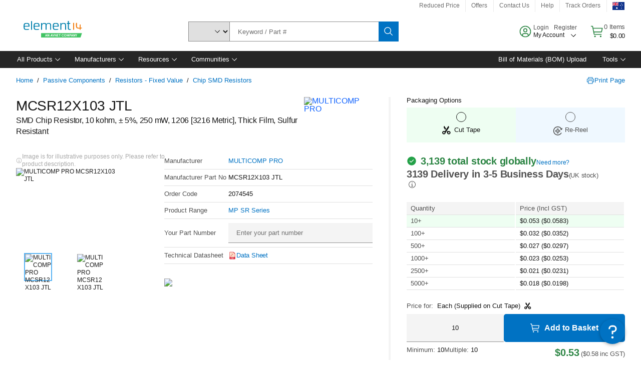

--- FILE ---
content_type: text/html; charset=utf-8
request_url: https://au.element14.com/multicomp-pro/mcsr12x103-jtl/res-10k-5-0-25w-1206-thick-film/dp/2074545
body_size: 108740
content:
<!DOCTYPE html>
    <html lang="en">
    <head>
      <title data-rh="true">MCSR12X103 JTL MULTICOMP PRO, SMD Chip Resistor, 10 kohm, ± 5% | element14 Australia</title>
      <meta data-rh="true" name="charSet" charset="utf-8"/><meta data-rh="true" name="viewport" content="minimum-scale=1,initial-scale=1, width=device-width, shrink-to-fit=no"/><meta data-rh="true" name="theme-color" content="black"/><meta data-rh="true" property="og:title" content="MCSR12X103 JTL MULTICOMP PRO, SMD Chip Resistor, 10 kohm, ± 5% | element14 Australia"/><meta data-rh="true" property="og:url" content="https://au.element14.com/multicomp-pro/mcsr12x103-jtl/res-10k-5-0-25w-1206-thick-film/dp/2074545"/><meta data-rh="true" property="og:image" content="https://au.element14.com/productimages/standard/en_GB/ROYALTHICKFILM-40.jpg"/><meta data-rh="true" property="og:image:alt" content="MULTICOMP PRO MCSR12X103 JTL"/><meta data-rh="true" property="og:type" content="product"/><meta data-rh="true" property="og:description" content="Buy MCSR12X103 JTL - MULTICOMP PRO - SMD Chip Resistor, 10 kohm, ± 5%. element14 Australia offers fast quotes, same day dispatch, fast delivery, wide inventory, datasheets &amp; technical support."/><meta data-rh="true" property="og:locale" content="en_AU"/><meta data-rh="true" property="og:site_name" content="element14 Australia"/><meta data-rh="true" name="description" content="Buy MCSR12X103 JTL - MULTICOMP PRO - SMD Chip Resistor, 10 kohm, ± 5%. element14 Australia offers fast quotes, same day dispatch, fast delivery, wide inventory, datasheets &amp; technical support."/><meta data-rh="true" name="referrer" content="strict-origin-when-cross-origin"/>
      <script type="text/javascript" src="https://au.element14.com/assets/0c20dff73aed459a33565b3757f29d24e22881fac9f" async ></script><script type="text/javascript" src="/ruxit/ruxitagentjs_ICA15789NPQRTUVXfghqrux_10327251022105625.js" data-dtconfig="rid=RID_9636134|rpid=-1984371273|domain=element14.com|reportUrl=https://bf91937iui.bf.dynatrace.com/bf|app=2aad253ffd9f7288|ssc=1|cors=1|owasp=1|uanpi=2|featureHash=ICA15789NPQRTUVXfghqrux|msl=153600|uana=data-testid|xb=.*analytics.google.*^p.*google-analytics.*^p.*s.yimg.*^p.*decibelinsight.*^p.*linkedin.*^p.*onetrust.*^p.*^bs.tealeaf^bs.ibmcloud^bs.com.*^p.*smetrics.*^p.*brilliantcollector.com.*|rdnt=1|uxrgce=1|cuc=uaxleaay|srms=2,2,1,|nosr=0|mdl=mdcc10=20|mel=100000|mb=#mkt-at-popupOverlayDiv^c #mkt-at-popupOverlayDiv *^c .vc-exclude-block^c .vc-exclude-block *^c .vc-exclude-element|expw=1|dpvc=1|md=mdcc1=bpf.tagging.data.omniture.pageName,mdcc2=bpfUserIdCookie[1],mdcc3=bpf.tagging.data.omniture.pageName,mdcc4=bpf.ele.shoppingCartBar.text,mdcc5=bdocument.referrer,mdcc6=bttMETA[0].CampaignName,mdcc7=cPF_USERTYPE,mdcc8=bwindow.dd.cart.allItemsTotal[0],mdcc9=bwindow.servedFromEdge,mdcc10=bnavigator.userAgent,mdcc11=dutm_source,mdcc13=dutm_campaign,mdcc16=dxdynatestid,mdcc17=bwindow.digitalData.page.locale.currency,mdcc18=bwindow.pf.validate.refRatDolEur,mdcc19=bwindow.s.Q.ActivityMap.s.ActivityMap.s.eVar33,mdcc20=cPF_PUNCHOUT_USER,mdcc21=bwindow.dd.user.isLoggedIn,mdcc22=a[class*^eOrderSummarystyles__ErrorWrapper],mdcc23=a.bx--toast-notification__subtitle|lastModification=1765187037695|mdp=mdcc4,mdcc6,mdcc8,mdcc9,mdcc16,mdcc18,mdcc19,mdcc21,mdcc22,mdcc23|tp=500,50,0|srbbv=2|agentUri=/ruxit/ruxitagentjs_ICA15789NPQRTUVXfghqrux_10327251022105625.js" data-config='{"revision":1765187037695,"beaconUri":"https://bf91937iui.bf.dynatrace.com/bf","agentUri":"/ruxit/ruxitagentjs_ICA15789NPQRTUVXfghqrux_10327251022105625.js","environmentId":"uaxleaay","modules":"ICA15789NPQRTUVXfghqrux"}' data-envconfig='{"tracestateKeyPrefix":"f0f85446-f954f44f"}' data-appconfig='{"app":"2aad253ffd9f7288","requestExclusions":".*analytics.google.*|.*google-analytics.*|.*s.yimg.*|.*decibelinsight.*|.*linkedin.*|.*onetrust.*|.*\\.tealeaf\\.ibmcloud\\.com.*|.*smetrics.*|.*brilliantcollector.com.*"}'></script><link data-rh="true" rel="icon" type="image/png" href="/headless/favicon.ico" sizes="16x16"/><link data-rh="true" rel="preconnect" href="//target.farnell.com"/><link data-rh="true" rel="dns-prefetch" href="//target.farnell.com"/><link data-rh="true" rel="preconnect" href="//cdn.decibelinsight.net"/><link data-rh="true" rel="dns-prefetch" href="//cdn.decibelinsight.net"/><link data-rh="true" rel="canonical" href="https://au.element14.com/multicomp-pro/mcsr12x103-jtl/res-10k-5-0-25w-1206-thick-film/dp/2074545"/>
      <link rel="preload" href="/headless/static/fonts/ApercuAvnet-Regular-Web.woff2" as="font" crossorigin="anonymous">
      
         
        <style>html,body,div,span,h1,a,footer,header{padding:0;border:0;margin:0;font:inherit;font-size:100%;vertical-align:baseline}button{border-radius:0;font-family:inherit}footer,header{display:block}body{line-height:1}*{box-sizing:border-box}button{margin:0}html{font-size:100%}body{font-weight:400;font-family:'IBM Plex Sans','Helvetica Neue',Arial,sans-serif;-moz-osx-font-smoothing:grayscale;-webkit-font-smoothing:antialiased;text-rendering:optimizeLegibility}@media screen and (-ms-high-contrast:active){svg{fill:ButtonText}}h1{font-size:var(--cds-productive-heading-06-font-size, 2.625rem);font-weight:var(--cds-productive-heading-06-font-weight, 300);line-height:var(--cds-productive-heading-06-line-height, 1.199);letter-spacing:var(--cds-productive-heading-06-letter-spacing, 0)}a{color:#0f62fe}body{font-size:var(--cds-body-short-01-font-size, 0.875rem);font-weight:var(--cds-body-short-01-font-weight, 400);line-height:var(--cds-body-short-01-line-height, 1.28572);letter-spacing:var(--cds-body-short-01-letter-spacing, 0.16px);background-color:var(--cds-ui-background, #ffffff);color:var(--cds-text-01, #161616);line-height:1}.bx--grid{margin-right:auto;margin-left:auto;max-width:99rem;padding-right:1rem;padding-left:1rem}@media (min-width:42rem){.bx--grid{padding-right:2rem;padding-left:2rem}}@media (min-width:99rem){.bx--grid{padding-right:2.5rem;padding-left:2.5rem}}.bx--row{display:flex;flex-wrap:wrap;margin-right:-1rem;margin-left:-1rem}.bx--grid--condensed [class*=bx--col]{padding-top:.03125rem;padding-bottom:.03125rem}.bx--col-sm-4{width:100%;padding-right:1rem;padding-left:1rem}.bx--row--condensed .bx--col-sm-4,.bx--grid--condensed .bx--col-sm-4{padding-right:.03125rem;padding-left:.03125rem}.bx--col-sm-4{display:block;max-width:100%;flex:0 0 100%}.bx--col-md-8{width:100%;padding-right:1rem;padding-left:1rem}.bx--row--condensed .bx--col-md-8,.bx--grid--condensed .bx--col-md-8{padding-right:.03125rem;padding-left:.03125rem}@media (min-width:42rem){.bx--col-md-8{display:block;max-width:100%;flex:0 0 100%}}.bx--col-lg-16{width:100%;padding-right:1rem;padding-left:1rem}.bx--row--condensed .bx--col-lg-16,.bx--grid--condensed .bx--col-lg-16{padding-right:.03125rem;padding-left:.03125rem}@media (min-width:66rem){.bx--col-lg-16{display:block;max-width:100%;flex:0 0 100%}}.bx--col-xlg-16{width:100%;padding-right:1rem;padding-left:1rem}.bx--row--condensed .bx--col-xlg-16,.bx--grid--condensed .bx--col-xlg-16{padding-right:.03125rem;padding-left:.03125rem}@media (min-width:82rem){.bx--col-xlg-16{display:block;max-width:100%;flex:0 0 100%}}.bx--col-max-16{width:100%;padding-right:1rem;padding-left:1rem}.bx--row--condensed .bx--col-max-16,.bx--grid--condensed .bx--col-max-16{padding-right:.03125rem;padding-left:.03125rem}@media (min-width:99rem){.bx--col-max-16{display:block;max-width:100%;flex:0 0 100%}}

        
        :root { --cds-interactive-01: #0072C3;
--cds-interactive-02: #0072C3;
--cds-interactive-03: #0072C3;
--cds-interactive-04: #0072C3;
--cds-ui-background: #ffffff;
--cds-danger: #DA1E28;
--cds-blue-40: #73b5e5;
--cds-ui-01: #f4f4f4;
--cds-ui-02: #ffffff;
--cds-ui-03: #e0e0e0;
--cds-ui-04: #8d8d8d;
--cds-ui-05: #161616;
--cds-gray-30: #c6c6c6;
--cds-gray-40: #a8a8a8;
--cds-gray-60: #6f6f6f;
--cds-gray-70: #525252;
--cds-gray-80: #393939;
--cds-gray-90: #262626;
--cds-gray-100: #161616;
--cds-text-01: #161616;
--cds-text-02: #525252;
--cds-text-03: #a8a8a8;
--cds-text-04: #ffffff;
--cds-text-05: #6f6f6f;
--cds-text-06: #8d8d8d;
--cds-text-error: #da1e28;
--cds-icon-01: #161616;
--cds-icon-02: #525252;
--cds-icon-03: #ffffff;
--cds-icon-04: #2A8442;
--cds-link-01: #0072C3;
--cds-field-01: #f4f4f4;
--cds-field-02: #ffffff;
--cds-inverse-01: #ffffff;
--cds-inverse-02: #393939;
--cds-support-01: #da1e28;
--cds-support-02: #24a148;
--cds-support-03: #f1c21b;
--cds-support-04: #0763a5;
--cds-notification-error-background-color: #FFF1F1;
--cds-notification-success-background-color: #EEFEF2;
--cds-notification-warning-background-color: #FFF8E1;
--cds-notification-information-background-color: #eff8ff;
--cds-inverse-support-01: #fa4d56;
--cds-inverse-support-02: #42be65;
--cds-inverse-support-03: #f1c21b;
--cds-inverse-support-04: #488ece;
--cds-inverse-support-05: #1E853B;
--cds-inverse-link: #73b5e5;
--cds-overlay-01: #16161680;
--cds-overlay-02: #8A8A8A;
--cds-focus: #58b3f3;
--cds-hover-primary: #036bb4;
--cds-active-primary: #095082;
--cds-focus-primary: #58B3F3;
--cds-hover-primary-text: #0763a5;
--cds-hover-secondary: #036bb4;
--cds-active-secondary: #095082;
--cds-focus-secondary: #58B3F3;
--cds-hover-tertiary: #036bb4;
--cds-active-tertiary: #095082;
--cds-focus-tertiary: #58B3F3;
--cds-hover-ui: #e5e5e5;
--cds-active-ui: #C6C6C6;
--cds-selected-ui: #e0e0e0;
--cds-hover-selected-ui: #cacaca;
--cds-hover-danger: #BA1B23;
--cds-active-danger: #750E13;
--cds-hover-row: #e5e5e5;
--cds-selected-row: #d8f1d8;
--cds-visited-link: #574099;
--cds-disabled-01: #EBEBEB;
--cds-disabled-02: #C6C6C6;
--cds-disabled-03: #8d8d8d;
--cds-highlight: #d8ecfb;
--cds-skeleton-01: #e5e5e5;
--cds-skeleton-02: #c6c6c6;
--cds-inverse-hover-ui: #4c4c4c;
--cds-inverse-focus-ui: #ffffff;
--cds-brand-01: #41c363;
--cds-brand-02: #373A3C;
--cds-brand-03: #016c9f;
--cds-brand-primary: #41c363;
--cds-brand-secondary: #000000;
--cds-brand-accent-1: #80dceb;
--cds-brand-accent-2: #ffd100;
--cds-brand-primary-text: #2A8442;
--cds-tag-background-green: #A7F0BA;
--cds-tag-color-green: #0E6027;
--cds-nav-background: #262626;
--cds-nav-background-hover: #525252;
--cds-header-background-color: #ffffff;
--cds-avnet-green-accessible-text: #2A8442;
--cds-black: #000000;
--cds-secondary-green: #299044;
--cds-spacing-01: 0.125rem;
--cds-spacing-02: 0.25rem;
--cds-spacing-03: 0.5rem;
--cds-spacing-04: 0.75rem;
--cds-spacing-05: 1rem;
--cds-spacing-06: 1.5rem;
--cds-spacing-07: 2rem;
--cds-spacing-08: 2.5rem;
--cds-spacing-09: 3rem;
--cds-content-spacing-01: 0.5rem;
--cds-content-spacing-02: 0.625rem;
--cds-content-spacing-03: 1rem;
--cds-content-spacing-04: 1.375rem;
--cds-content-spacing-05: 1.5rem;
--cds-content-spacing-06: 1.625rem;
--cds-content-spacing-07: 2rem;
--cds-content-spacing-08: 4rem;
--cds-content-spacing-09: 4.625rem;
--cds-layout-01: 1rem;
--cds-layout-02: 1.5rem;
--cds-layout-03: 2rem;
--cds-layout-04: 3rem;
--cds-layout-05: 4rem;
--cds-layout-06: 6rem;
--cds-layout-07: 10rem;
--cds-current-font: 'Apercu Avnet', Helvetica Neue, Helvetica, Arial, sans-serif;
--cds-body-long-01-font-size: 0.813rem;
--cds-body-long-01-font-weight: 400;
--cds-body-long-01-letter-spacing: 0;
--cds-body-long-01-line-height: 1.3rem;
--cds-body-long-01-paragraph-spacing: 13px;
--cds-body-long-02-font-size: 0.938rem;
--cds-body-long-02-font-weight: 400;
--cds-body-long-02-letter-spacing: -0.0125rem;
--cds-body-long-02-line-height: 1.45rem;
--cds-body-long-02-paragraph-spacing: 12px;
--cds-body-short-01-font-size: 0.813rem;
--cds-body-short-01-font-weight: 400;
--cds-body-short-01-letter-spacing: 0;
--cds-body-short-01-line-height: 1.125rem;
--cds-body-short-01-paragraph-spacing: 9px;
--cds-body-short-02-font-size: 0.938rem;
--cds-body-short-02-font-weight: 400;
--cds-body-short-02-letter-spacing: -0.0125rem;
--cds-body-short-02-line-height: 1.3rem;
--cds-body-short-02-paragraph-spacing: 12px;
--cds-label-01-font-size: .8125rem;
--cds-label-01-font-weight: 400;
--cds-label-01-letter-spacing: 0;
--cds-label-01-line-height: 1rem;
--cds-caption-01-font-size: .75rem;
--cds-caption-01-font-weight: 400;
--cds-caption-01-letter-spacing: 0;
--cds-caption-01-line-height: 1rem;
--cds-helper-text-01-font-size: .75rem;
--cds-helper-text-01-letter-spacing: 0;
--cds-helper-text-01-line-height: 1rem;
--cds-helper-text-01-font-weight: 400;
--cds-code-01-font-size: .75rem;
--cds-code-01-font-weight: 400;
--cds-code-01-letter-spacing: 0;
--cds-code-01-line-height: 1rem;
--cds-code-02-font-size: .875rem;
--cds-code-02-font-weight: 400;
--cds-code-02-letter-spacing: 0px;
--cds-code-02-line-height: 1.25rem;
--cds-productive-heading-01-font-size: .875rem;
--cds-productive-heading-01-font-weight: 700;
--cds-productive-heading-01-letter-spacing: -0.0125rem;
--cds-productive-heading-01-line-height: 1.125rem;
--cds-productive-heading-02-font-size: 1rem;
--cds-productive-heading-02-font-weight: 700;
--cds-productive-heading-02-letter-spacing: -0.0188rem;
--cds-productive-heading-02-line-height: 1.375rem;
--cds-productive-heading-03-font-size: 1.25rem;
--cds-productive-heading-03-font-weight: 400;
--cds-productive-heading-03-letter-spacing: -0.0188rem;
--cds-productive-heading-03-line-height: 1.625rem;
--cds-productive-heading-04-font-size: 1.75rem;
--cds-productive-heading-04-font-weight: 400;
--cds-productive-heading-04-letter-spacing: -0.0188rem;
--cds-productive-heading-04-line-height: 2.25rem;
--cds-productive-heading-05-font-size: 2rem;
--cds-productive-heading-05-font-weight: 400;
--cds-productive-heading-05-letter-spacing: -0.0188rem;
--cds-productive-heading-05-line-height: 2.5rem;
--cds-productive-heading-06-font-size: 2.625rem;
--cds-productive-heading-06-font-weight: 300;
--cds-productive-heading-06-letter-spacing: -0.0188rem;
--cds-productive-heading-06-line-height: 3.125rem;
--cds-productive-heading-07-font-size: 3.375rem;
--cds-productive-heading-07-font-weight: 300;
--cds-productive-heading-07-letter-spacing: -0.0188rem;
--cds-productive-heading-07-line-height: 4rem;
--cds-ui-short-01-font-size: 0.75rem;
--cds-ui-short-01-line-height: 0.9375rem;
--cds-ui-short-01-font-weight: 400;
--cds-ui-short-01-letter-spacing: 0;
--cds-ui-short-02-font-size: 0.8125rem;
--cds-ui-short-02-line-height: 1rem;
--cds-ui-short-02-font-weight: 400;
--cds-ui-short-02-letter-spacing: 0;
--cds-ui-short-03-font-size: 0.875rem;
--cds-ui-short-03-line-height: 1.0625rem;
--cds-ui-short-03-font-weight: 400;
--cds-ui-short-03-letter-spacing: -0.0125rem;
--cds-ui-short-04-font-size: 0.875rem;
--cds-ui-short-04-line-height: 1.063rem;
--cds-ui-short-04-font-weight: 400;
--cds-ui-short-04-letter-spacing: -0.013rem;
--cds-ui-heading-01-font-size: 0.8125rem;
--cds-ui-heading-01-line-height: 1.0625rem;
--cds-ui-heading-01-font-weight: 700;
--cds-ui-heading-01-letter-spacing: 0 }

        * {
          box-sizing: border-box;
          margin: 0;
          padding: 0;
          text-decoration: none;
        }

        *::before,
        *::after {
          box-sizing: inherit;
        }

        html, body {
          font-family: 'Apercu Avnet', 'Helvetica Neue', Helvetica, Arial, sans-serif;
          font-size: 100%; /* 16px base font */
        }

        body{
         overflow-y: scroll;
        }
        
        body {
          overflow-x: hidden;
        }

        /* Screen reader only */
        .sr {
          height: 0;
          overflow: hidden;
          visibility: hidden;
          width: 0;
        }
        @keyframes exoHover {
          from { transform: scale(1.0); }
          50% { transform: scale(1.2); }
          to { transform: scale(1.0); }
        }
        @keyframes exoAction {
          from { transform: scale(1.0); }
          20% { transform: scale(0.9); }
          to { transform: scale(1.0); }
        }
        @keyframes wobble{
          from
          to {
          transform: translate3d(0, 0, 0);
        }

        10%,
        30%,
        50%,
        70%,
        90% {
          transform: translate3d(-5px, 0, 0);
        }

        20%,
        40%,
        60%,
        80% {
          transform: translate3d(5px, 0, 0);
        }
      }

        
      </style>
        <link
          rel="stylesheet"
          type="text/css"
          href="/headless/carbon_193fef85b16d8a2eca56a19d30af7337a01e472b.css"
          media="print"
          onload="this.media='all'"
          >
      <style data-styled="true" data-styled-version="5.3.11">.hujgsg{-webkit-align-items:center;-webkit-box-align:center;-ms-flex-align:center;align-items:center;display:-webkit-box;display:-webkit-flex;display:-ms-flexbox;display:flex;-webkit-box-pack:center;-webkit-justify-content:center;-ms-flex-pack:center;justify-content:center;max-width:100%;-webkit-transition:background-color 70ms cubic-bezier(0,0,0.38,0.9),box-shadow 70ms cubic-bezier(0,0,0.38,0.9),border-color 70ms cubic-bezier(0,0,0.38,0.9),box-shadow 70ms cubic-bezier(0,0,0.38,0.9);transition:background-color 70ms cubic-bezier(0,0,0.38,0.9),box-shadow 70ms cubic-bezier(0,0,0.38,0.9),border-color 70ms cubic-bezier(0,0,0.38,0.9),box-shadow 70ms cubic-bezier(0,0,0.38,0.9);vertical-align:top;border-radius:0;background-color:transparent;border:none;color:#0072C3;font:700 0.875rem/1.031rem 'Apercu Avnet','Helvetica Neue',Helvetica,Arial,sans-serif;min-height:2rem;min-width:2rem;padding:0 0.75rem;padding:0rem;}/*!sc*/
.hujgsg:hover{cursor:pointer;}/*!sc*/
.hujgsg:disabled{cursor:not-allowed;}/*!sc*/
.hujgsg:hover{background-color:#e5e5e5;}/*!sc*/
.hujgsg:active{background-color:#C6C6C6;}/*!sc*/
.hujgsg:focus{border-color:transparent;box-shadow:0 0 0 0.125rem #58B3F3;}/*!sc*/
.hujgsg:disabled{background-color:#EBEBEB;border:0;color:#C6C6C6;}/*!sc*/
.jKXTfW{-webkit-align-items:center;-webkit-box-align:center;-ms-flex-align:center;align-items:center;display:-webkit-box;display:-webkit-flex;display:-ms-flexbox;display:flex;-webkit-box-pack:center;-webkit-justify-content:center;-ms-flex-pack:center;justify-content:center;max-width:100%;-webkit-transition:background-color 70ms cubic-bezier(0,0,0.38,0.9),box-shadow 70ms cubic-bezier(0,0,0.38,0.9),border-color 70ms cubic-bezier(0,0,0.38,0.9),box-shadow 70ms cubic-bezier(0,0,0.38,0.9);transition:background-color 70ms cubic-bezier(0,0,0.38,0.9),box-shadow 70ms cubic-bezier(0,0,0.38,0.9),border-color 70ms cubic-bezier(0,0,0.38,0.9),box-shadow 70ms cubic-bezier(0,0,0.38,0.9);vertical-align:top;border-radius:0;background:#0072C3;border:none;color:#ffffff;font:700 0.875rem/1.031rem 'Apercu Avnet','Helvetica Neue',Helvetica,Arial,sans-serif;min-height:2.5rem;min-width:2.5rem;padding:0 1rem;padding:0rem;}/*!sc*/
.jKXTfW:hover{cursor:pointer;}/*!sc*/
.jKXTfW:disabled{cursor:not-allowed;}/*!sc*/
.jKXTfW:hover{background-color:#036bb4;}/*!sc*/
.jKXTfW:focus{background-color:#0072C3;border-color:#0072C3;box-shadow:inset 0 0 0 0.125rem #58B3F3;}/*!sc*/
.jKXTfW:disabled{background-color:#EBEBEB;border:0;color:#C6C6C6;}/*!sc*/
.eSiTQl{-webkit-align-items:center;-webkit-box-align:center;-ms-flex-align:center;align-items:center;display:-webkit-box;display:-webkit-flex;display:-ms-flexbox;display:flex;-webkit-box-pack:center;-webkit-justify-content:center;-ms-flex-pack:center;justify-content:center;max-width:100%;-webkit-transition:background-color 70ms cubic-bezier(0,0,0.38,0.9),box-shadow 70ms cubic-bezier(0,0,0.38,0.9),border-color 70ms cubic-bezier(0,0,0.38,0.9),box-shadow 70ms cubic-bezier(0,0,0.38,0.9);transition:background-color 70ms cubic-bezier(0,0,0.38,0.9),box-shadow 70ms cubic-bezier(0,0,0.38,0.9),border-color 70ms cubic-bezier(0,0,0.38,0.9),box-shadow 70ms cubic-bezier(0,0,0.38,0.9);vertical-align:top;border-radius:0.3rem;background:#0072C3;border:none;color:#ffffff;font:700 0.875rem/1.031rem 'Apercu Avnet','Helvetica Neue',Helvetica,Arial,sans-serif;min-height:3rem;min-width:3rem;padding:0 1rem;padding:0rem;}/*!sc*/
.eSiTQl:hover{cursor:pointer;}/*!sc*/
.eSiTQl:disabled{cursor:not-allowed;}/*!sc*/
.eSiTQl:hover{background-color:#036bb4;}/*!sc*/
.eSiTQl:focus{background-color:#0072C3;border-color:#0072C3;box-shadow:inset 0 0 0 0.125rem #58B3F3;}/*!sc*/
.eSiTQl:disabled{background-color:#EBEBEB;border:0;color:#C6C6C6;}/*!sc*/
.cowmYL{-webkit-align-items:center;-webkit-box-align:center;-ms-flex-align:center;align-items:center;display:-webkit-box;display:-webkit-flex;display:-ms-flexbox;display:flex;-webkit-box-pack:center;-webkit-justify-content:center;-ms-flex-pack:center;justify-content:center;max-width:100%;-webkit-transition:background-color 70ms cubic-bezier(0,0,0.38,0.9),box-shadow 70ms cubic-bezier(0,0,0.38,0.9),border-color 70ms cubic-bezier(0,0,0.38,0.9),box-shadow 70ms cubic-bezier(0,0,0.38,0.9);transition:background-color 70ms cubic-bezier(0,0,0.38,0.9),box-shadow 70ms cubic-bezier(0,0,0.38,0.9),border-color 70ms cubic-bezier(0,0,0.38,0.9),box-shadow 70ms cubic-bezier(0,0,0.38,0.9);vertical-align:top;border-radius:0.3rem;background-color:transparent;border:0.0625rem solid #0072C3;color:#0072C3;font:700 0.875rem/1.031rem 'Apercu Avnet','Helvetica Neue',Helvetica,Arial,sans-serif;min-height:3rem;min-width:3rem;padding:0 1rem;}/*!sc*/
.cowmYL:hover{cursor:pointer;}/*!sc*/
.cowmYL:disabled{cursor:not-allowed;}/*!sc*/
.cowmYL:hover{background-color:#036bb4;border-color:#036bb4;color:#ffffff;}/*!sc*/
.cowmYL:active{background-color:#095082;border-color:#095082;color:#ffffff;}/*!sc*/
.cowmYL:focus{background-color:#0072C3;border-color:#0072C3;box-shadow:0 0 0 0.125rem #58B3F3;color:#ffffff;}/*!sc*/
.cowmYL:disabled{background-color:transparent;border-color:#C6C6C6;color:#C6C6C6;}/*!sc*/
data-styled.g8[id="Buttonstyles__Button-sc-154lpu3-3"]{content:"hujgsg,jKXTfW,eSiTQl,cowmYL,"}/*!sc*/
.hqGPQO{overflow:hidden;padding:0.2rem 0;text-overflow:ellipsis;white-space:nowrap;}/*!sc*/
data-styled.g10[id="Buttonstyles__ButtonLabel-sc-154lpu3-5"]{content:"hqGPQO,"}/*!sc*/
.cBLfKc{pointer-events:auto;position:-webkit-sticky;position:sticky;}/*!sc*/
.cBLfKc .passive-notification-enter{height:0;opacity:0;-webkit-transform:translateY(-100%);-ms-transform:translateY(-100%);transform:translateY(-100%);}/*!sc*/
.cBLfKc .passive-notification-enter-active{height:auto;opacity:1;-webkit-transform:translateY(0);-ms-transform:translateY(0);transform:translateY(0);-webkit-transition:opacity 70ms cubic-bezier(0,0,0.38,0.9),-webkit-transform 70ms cubic-bezier(0,0,0.38,0.9),height 70ms cubic-bezier(0,0,0.38,0.9);-webkit-transition:opacity 70ms cubic-bezier(0,0,0.38,0.9),transform 70ms cubic-bezier(0,0,0.38,0.9),height 70ms cubic-bezier(0,0,0.38,0.9);transition:opacity 70ms cubic-bezier(0,0,0.38,0.9),transform 70ms cubic-bezier(0,0,0.38,0.9),height 70ms cubic-bezier(0,0,0.38,0.9);}/*!sc*/
.cBLfKc .passive-notification-exit{height:auto;opacity:1;-webkit-transform:translateY(0);-ms-transform:translateY(0);transform:translateY(0);}/*!sc*/
.cBLfKc .passive-notification-exit-active{opacity:0;-webkit-transform:translateY(-100%);-ms-transform:translateY(-100%);transform:translateY(-100%);-webkit-transition:opacity 70ms cubic-bezier(0.2,0,1,0.9),-webkit-transform 70ms cubic-bezier(0.2,0,1,0.9),height 70ms cubic-bezier(0.2,0,1,0.9);-webkit-transition:opacity 70ms cubic-bezier(0.2,0,1,0.9),transform 70ms cubic-bezier(0.2,0,1,0.9),height 70ms cubic-bezier(0.2,0,1,0.9);transition:opacity 70ms cubic-bezier(0.2,0,1,0.9),transform 70ms cubic-bezier(0.2,0,1,0.9),height 70ms cubic-bezier(0.2,0,1,0.9);}/*!sc*/
data-styled.g24[id="PassiveNotificationsListstyles__StyledPassiveNotification-sc-ddx4zf-0"]{content:"cBLfKc,"}/*!sc*/
.CiHyK.carbon-tooltip{font:400 0.813rem/1.125rem 'Apercu Avnet','Helvetica Neue',Helvetica,Arial,sans-serif;background-color:#393939;border-radius:0rem;link:#73b5e5;hover-ui:#4c4c4c;focus-ui:#ffffff;success-ui:#1E853B;max-width:18.75rem;opacity:1;padding:1rem;pointer-events:auto;z-index:11;}/*!sc*/
.CiHyK.carbon-tooltip color:base{bg:#393939;fg:#ffffff;}/*!sc*/
.CiHyK.carbon-tooltip danger{bg:#393939;fg:#fa4d56;}/*!sc*/
.CiHyK.carbon-tooltip success{bg:#393939;fg:#42be65;}/*!sc*/
.CiHyK.carbon-tooltip support{bg:#393939;fg:#f1c21b;}/*!sc*/
.CiHyK.carbon-tooltip information{bg:#393939;fg:#488ece;}/*!sc*/
data-styled.g35[id="Tooltipstyles__Tooltip-sc-18wkrzn-0"]{content:"CiHyK,"}/*!sc*/
.kBzCAz{width:5.5em;border-radius:5px;-webkit-animation:pulse 1.2s ease-in-out infinite;animation:pulse 1.2s ease-in-out infinite;background:linear-gradient(-90deg,#f0f0f0 0%,#f8f8f8 50%,#f0f0f0 100%);background-size:400% 400%;display:inline-block;height:100%;}/*!sc*/
.kBzCAz::before{content:'\00a0';}/*!sc*/
@-webkit-keyframes pulse{0%{background-position:0% 0%;}100%{background-position:-135% 0%;}}/*!sc*/
@keyframes pulse{0%{background-position:0% 0%;}100%{background-position:-135% 0%;}}/*!sc*/
data-styled.g36[id="SkeletonLine-sc-ubz8zo-0"]{content:"kBzCAz,"}/*!sc*/
.kyOEEU{background-color:#f4f4f4;}/*!sc*/
.kyOEEU .main-content{padding:0 1rem;}/*!sc*/
data-styled.g64[id="FlexGridstyles__FlexGrid-sc-1jjq7ad-0"]{content:"kyOEEU,"}/*!sc*/
.krtfMR{background-color:#f4f4f4;display:-webkit-box;display:-webkit-flex;display:-ms-flexbox;display:flex;-webkit-box-pack:center;-webkit-justify-content:center;-ms-flex-pack:center;justify-content:center;width:100%;}/*!sc*/
data-styled.g70[id="FooterCollectionstyles__FooterWrapper-sc-jhzv6d-0"]{content:"krtfMR,"}/*!sc*/
.fghRlj{width:100%;}/*!sc*/
@media (min-width:1584px){.fghRlj{margin:0 auto;width:99rem;}}/*!sc*/
data-styled.g71[id="FooterCollectionstyles__Footer-sc-jhzv6d-1"]{content:"fghRlj,"}/*!sc*/
.jMYilV{padding-top:3rem;}/*!sc*/
@media (max-width:calc(1056px - 1px)){}/*!sc*/
.crXOnj{padding-top:3rem;}/*!sc*/
@media (max-width:calc(1056px - 1px)){.crXOnj{padding-top:0;}}/*!sc*/
data-styled.g72[id="FooterCollectionstyles__FullMenuSection-sc-jhzv6d-2"]{content:"jMYilV,crXOnj,"}/*!sc*/
.hdrifa{padding-bottom:1rem;}/*!sc*/
@media (min-width:1056px){.hdrifa{padding-bottom:3rem;}}/*!sc*/
data-styled.g73[id="FooterCollectionstyles__AccredationalLogoWrapper-sc-jhzv6d-3"]{content:"hdrifa,"}/*!sc*/
.ljxLhC{padding-bottom:3rem;}/*!sc*/
data-styled.g74[id="FooterCollectionstyles__PaymentLogoWrapper-sc-jhzv6d-4"]{content:"ljxLhC,"}/*!sc*/
.ikqMmr{display:-webkit-box;display:-webkit-flex;display:-ms-flexbox;display:flex;-webkit-flex-direction:row;-ms-flex-direction:row;flex-direction:row;gap:1rem;height:2.625rem;}/*!sc*/
@media (min-width:1056px){.ikqMmr{-webkit-align-items:flex-start;-webkit-box-align:flex-start;-ms-flex-align:flex-start;align-items:flex-start;-webkit-flex-direction:row;-ms-flex-direction:row;flex-direction:row;margin-top:0;max-height:2.625rem;min-height:2.125rem;}}/*!sc*/
data-styled.g75[id="FooterCollectionstyles__AccreditationSection-sc-jhzv6d-5"]{content:"ikqMmr,"}/*!sc*/
.jFqDGD{display:-webkit-box;display:-webkit-flex;display:-ms-flexbox;display:flex;-webkit-flex-direction:row;-ms-flex-direction:row;flex-direction:row;gap:0.5rem;height:2.125rem;-webkit-box-pack:start;-webkit-justify-content:flex-start;-ms-flex-pack:start;justify-content:flex-start;width:100%;}/*!sc*/
@media (min-width:1056px){.jFqDGD{-webkit-box-pack:end;-webkit-justify-content:flex-end;-ms-flex-pack:end;justify-content:flex-end;}}/*!sc*/
data-styled.g76[id="FooterCollectionstyles__PaymentSection-sc-jhzv6d-6"]{content:"jFqDGD,"}/*!sc*/
.xtojr{padding-bottom:1rem;}/*!sc*/
data-styled.g77[id="FooterCollectionstyles__HorizontalMenuWrapper-sc-jhzv6d-7"]{content:"xtojr,"}/*!sc*/
.CQsAs{display:-webkit-box;display:-webkit-flex;display:-ms-flexbox;display:flex;-webkit-flex-flow:row nowrap;-ms-flex-flow:row nowrap;flex-flow:row nowrap;min-height:1.5rem;row-gap:0.5rem;}/*!sc*/
@media (max-width:calc(1056px - 1px)){.CQsAs{min-height:2.5rem;}}/*!sc*/
@media (max-width:calc(672px - 1px)){.CQsAs{-webkit-flex-flow:row wrap;-ms-flex-flow:row wrap;flex-flow:row wrap;}}/*!sc*/
data-styled.g78[id="FooterCollectionstyles__LowerMenuSection-sc-jhzv6d-8"]{content:"CQsAs,"}/*!sc*/
.bZsxmx{-webkit-align-items:center;-webkit-box-align:center;-ms-flex-align:center;align-items:center;border-right:0.063rem solid #e0e0e0;color:#525252;display:-webkit-box;display:-webkit-flex;display:-ms-flexbox;display:flex;-webkit-box-pack:center;-webkit-justify-content:center;-ms-flex-pack:center;justify-content:center;margin-right:0.5rem;padding-right:0.5rem;}/*!sc*/
.PKvvZ{-webkit-align-items:center;-webkit-box-align:center;-ms-flex-align:center;align-items:center;border-right:none;color:#525252;display:-webkit-box;display:-webkit-flex;display:-ms-flexbox;display:flex;-webkit-box-pack:center;-webkit-justify-content:center;-ms-flex-pack:center;justify-content:center;margin-right:0;padding-right:0;}/*!sc*/
data-styled.g79[id="FooterCollectionstyles__LowerMenuItem-sc-jhzv6d-9"]{content:"bZsxmx,PKvvZ,"}/*!sc*/
.ePluvq{color:#525252;font:400 0.75rem/0.9375rem 'Apercu Avnet','Helvetica Neue',Helvetica,Arial,sans-serif;padding-bottom:3rem;}/*!sc*/
data-styled.g80[id="FooterCollectionstyles__TextFooter-sc-jhzv6d-10"]{content:"ePluvq,"}/*!sc*/
.TeQvR{height:2.125rem;width:3.75rem;}/*!sc*/
data-styled.g83[id="FooterCollectionstyles__Card-sc-jhzv6d-13"]{content:"TeQvR,"}/*!sc*/
.hIHmCb{color:#525252;font:400 0.75rem/0.9375rem 'Apercu Avnet','Helvetica Neue',Helvetica,Arial,sans-serif;padding-right:0;}/*!sc*/
.hIHmCb:hover{-webkit-text-decoration:underline;text-decoration:underline;}/*!sc*/
.hIHmCb:active{color:#161616;-webkit-text-decoration:underline;text-decoration:underline;}/*!sc*/
.hIHmCb:focus{outline:0.0625rem solid #58b3f3;color:#161616;}/*!sc*/
data-styled.g84[id="FooterCollectionstyles__Link-sc-jhzv6d-15"]{content:"hIHmCb,"}/*!sc*/
.dOeNEM{display:-webkit-box;display:-webkit-flex;display:-ms-flexbox;display:flex;-webkit-flex-direction:column;-ms-flex-direction:column;flex-direction:column;}/*!sc*/
data-styled.g92[id="FooterMenusstyles__MenuInner-sc-1c2ai00-0"]{content:"dOeNEM,"}/*!sc*/
.iMwFoE{width:100%;}/*!sc*/
data-styled.g93[id="FooterMenusstyles__Menu-sc-1c2ai00-1"]{content:"iMwFoE,"}/*!sc*/
.eXsObK{-webkit-align-items:center;-webkit-box-align:center;-ms-flex-align:center;align-items:center;box-sizing:border-box;display:-webkit-box;display:-webkit-flex;display:-ms-flexbox;display:flex;min-height:1.5rem;padding-top:0.5rem;width:-webkit-fit-content;width:-moz-fit-content;width:fit-content;}/*!sc*/
data-styled.g94[id="FooterMenusstyles__MenuItem-sc-1c2ai00-2"]{content:"eXsObK,"}/*!sc*/
.erPvqV{-webkit-align-items:center;-webkit-box-align:center;-ms-flex-align:center;align-items:center;border-bottom:0.063rem solid #c6c6c6;color:#161616;display:-webkit-box;display:-webkit-flex;display:-ms-flexbox;display:flex;min-height:2rem;font:400 0.8125rem/1rem 'Apercu Avnet','Helvetica Neue',Helvetica,Arial,sans-serif;}/*!sc*/
data-styled.g95[id="FooterMenusstyles__Topper-sc-1c2ai00-4"]{content:"erPvqV,"}/*!sc*/
.jVGsJi{display:-webkit-box;display:-webkit-flex;display:-ms-flexbox;display:flex;gap:2rem;padding-bottom:3rem;width:100%;}/*!sc*/
@media (max-width:calc(1056px - 1px)){.jVGsJi{padding-bottom:0;}}/*!sc*/
data-styled.g97[id="FooterMenusstyles__FooterContainer-sc-1c2ai00-6"]{content:"jVGsJi,"}/*!sc*/
.ivbbSF{color:#525252;font:400 0.8125rem/1rem 'Apercu Avnet','Helvetica Neue',Helvetica,Arial,sans-serif;}/*!sc*/
.ivbbSF:hover{-webkit-text-decoration:underline;text-decoration:underline;}/*!sc*/
.ivbbSF:active{color:#161616;-webkit-text-decoration:underline;text-decoration:underline;}/*!sc*/
.ivbbSF:focus{outline:0.0625rem solid #58b3f3;color:#161616;}/*!sc*/
@media (min-width:1056px){.ivbbSF{padding:0.25rem 0 0.25rem 0;}}/*!sc*/
@media (max-width:calc(1056px - 1px)){.ivbbSF{padding:0.75rem 0 0.75rem 0;}}/*!sc*/
data-styled.g98[id="FooterLinkstyles__Link-sc-1kr60u4-0"]{content:"ivbbSF,"}/*!sc*/
.ieuuZy{-webkit-align-items:center;-webkit-box-align:center;-ms-flex-align:center;align-items:center;color:#525252;display:-webkit-box;display:-webkit-flex;display:-ms-flexbox;display:flex;font:400 0.8125rem/1rem 'Apercu Avnet','Helvetica Neue',Helvetica,Arial,sans-serif;}/*!sc*/
@media (max-width:calc(1056px - 1px)){.ieuuZy{padding:0.75rem 0 0.75rem 0;}}/*!sc*/
.ieuuZy:hover{-webkit-text-decoration:underline;text-decoration:underline;}/*!sc*/
.ieuuZy:active{color:#161616;-webkit-text-decoration:underline;text-decoration:underline;}/*!sc*/
.ieuuZy:focus{outline:0.0625rem solid #58b3f3;color:#161616;}/*!sc*/
data-styled.g99[id="FooterSocialIconstyles__Link-sc-1lz8xcp-0"]{content:"ieuuZy,"}/*!sc*/
.oaLsi{padding-left:0.5rem;}/*!sc*/
data-styled.g100[id="FooterSocialIconstyles__Text-sc-1lz8xcp-1"]{content:"oaLsi,"}/*!sc*/
.kLrTia{-webkit-align-items:center;-webkit-box-align:center;-ms-flex-align:center;align-items:center;display:-webkit-box;display:-webkit-flex;display:-ms-flexbox;display:flex;-webkit-flex-direction:row;-ms-flex-direction:row;flex-direction:row;gap:0.75rem;min-height:3.5rem;}/*!sc*/
.kLrTia:hover .text{background-color:transparent;color:#525252;-webkit-text-decoration:underline;text-decoration:underline;}/*!sc*/
.kLrTia:active .text{color:#161616;}/*!sc*/
.kLrTia:hover a{background-color:#036bb4;color:#ffffff;}/*!sc*/
.kLrTia:active a{background-color:#095082;}/*!sc*/
data-styled.g104[id="FooterSignUpstyles__Outer-sc-166ylp9-0"]{content:"kLrTia,"}/*!sc*/
.fmkWSd{color:#525252;font:400 0.8125rem/1rem 'Apercu Avnet','Helvetica Neue',Helvetica,Arial,sans-serif;}/*!sc*/
.fmkWSd:active{color:#161616;-webkit-text-decoration:underline;text-decoration:underline;}/*!sc*/
.fmkWSd:focus{outline:0.0625rem solid #58b3f3;color:#161616;}/*!sc*/
data-styled.g105[id="FooterSignUpstyles__Text-sc-166ylp9-1"]{content:"fmkWSd,"}/*!sc*/
.itJFbo{-webkit-column-gap:2rem;column-gap:2rem;display:grid;grid-template-columns:calc(75% - 0.5rem) calc(25% - 1.5rem);position:relative;}/*!sc*/
.itJFbo .jumbotron:last-child{grid-column:1/-1;}/*!sc*/
@media (max-width:calc(1056px - 1px)){.itJFbo{grid-template-columns:auto;}}/*!sc*/
@media print{.itJFbo{display:none;}}/*!sc*/
data-styled.g106[id="Footerstyles__FooterWrapper-sc-1pii5z0-0"]{content:"itJFbo,"}/*!sc*/
.erddTJ{display:-webkit-box;display:-webkit-flex;display:-ms-flexbox;display:flex;gap:1rem;padding-bottom:0.5rem;}/*!sc*/
data-styled.g108[id="CommunitiesMenustyles__Container-sc-fcl9wh-0"]{content:"erddTJ,"}/*!sc*/
.HcVex{font:400 0.8125rem/1rem 'Apercu Avnet','Helvetica Neue',Helvetica,Arial,sans-serif;color:#161616;}/*!sc*/
.HcVex:hover{cursor:pointer;}/*!sc*/
.HcVex:focus{outline-color:#58b3f3;}/*!sc*/
data-styled.g109[id="GlobalMenuStylesstyles__MenuLink-sc-lxfla-0"]{content:"HcVex,"}/*!sc*/
.ldsneS{border-bottom:0.0625rem solid #e0e0e0;color:#161616;-webkit-hyphens:auto;-moz-hyphens:auto;-ms-hyphens:auto;hyphens:auto;overflow-wrap:break-word;padding:0 0 0.5rem;word-wrap:break-word;font:700 0.8125rem/1.0625rem 'Apercu Avnet','Helvetica Neue',Helvetica,Arial,sans-serif;}/*!sc*/
.ldsneS .GlobalMenuStylesstyles__MenuLink-sc-lxfla-0{font:700 0.8125rem/1.0625rem 'Apercu Avnet','Helvetica Neue',Helvetica,Arial,sans-serif;display:inline-block;}/*!sc*/
.ldsneS .GlobalMenuStylesstyles__MenuLink-sc-lxfla-0:hover{cursor:default;}/*!sc*/
.ldsneS .GlobalMenuStylesstyles__MenuLink-sc-lxfla-0:active{outline:0.0625rem solid #58b3f3;}/*!sc*/
data-styled.g113[id="GlobalMenuStylesstyles__MenuLevel0Title-sc-lxfla-4"]{content:"ldsneS,"}/*!sc*/
.kDjIKS{display:-webkit-box;display:-webkit-flex;display:-ms-flexbox;display:flex;-webkit-flex-direction:column;-ms-flex-direction:column;flex-direction:column;row-gap:0.5rem;}/*!sc*/
data-styled.g115[id="GlobalMenuStylesstyles__MenuLevel1Column-sc-lxfla-6"]{content:"kDjIKS,"}/*!sc*/
.jfigXl{margin-bottom:0.4rem;}/*!sc*/
.jfigXl .GlobalMenuStylesstyles__MenuLink-sc-lxfla-0{color:#0072C3;}/*!sc*/
.jfigXl .GlobalMenuStylesstyles__MenuLink-sc-lxfla-0:hover{-webkit-text-decoration:underline;text-decoration:underline;}/*!sc*/
.jfigXl .GlobalMenuStylesstyles__MenuLink-sc-lxfla-0:active{outline:0.0625rem solid #58b3f3;}/*!sc*/
.fEFKkn{margin-bottom:0.4rem;}/*!sc*/
.fEFKkn .GlobalMenuStylesstyles__MenuLink-sc-lxfla-0:hover{-webkit-text-decoration:underline;text-decoration:underline;}/*!sc*/
.fEFKkn .GlobalMenuStylesstyles__MenuLink-sc-lxfla-0:active{outline:0.0625rem solid #58b3f3;}/*!sc*/
.bFoUIf{margin-bottom:0.4rem;margin-left:0.5rem;}/*!sc*/
.bFoUIf .GlobalMenuStylesstyles__MenuLink-sc-lxfla-0:hover{-webkit-text-decoration:underline;text-decoration:underline;}/*!sc*/
.bFoUIf .GlobalMenuStylesstyles__MenuLink-sc-lxfla-0:active{outline:0.0625rem solid #58b3f3;}/*!sc*/
data-styled.g117[id="GlobalMenuStylesstyles__MenuLevel1Title-sc-lxfla-8"]{content:"jfigXl,fEFKkn,bFoUIf,"}/*!sc*/
.etNhWw{display:-webkit-box;display:-webkit-flex;display:-ms-flexbox;display:flex;-webkit-flex-direction:column;-ms-flex-direction:column;flex-direction:column;width:15rem;}/*!sc*/
data-styled.g118[id="Communitystyles__Container-sc-byr3n1-0"]{content:"etNhWw,"}/*!sc*/
.jygMXW{height:3rem;padding-left:0.5rem;width:15rem;}/*!sc*/
data-styled.g119[id="Communitystyles__ImageContainer-sc-byr3n1-1"]{content:"jygMXW,"}/*!sc*/
.jhYswS{height:2.375rem;width:8.438rem;}/*!sc*/
data-styled.g120[id="Communitystyles__Image-sc-byr3n1-2"]{content:"jhYswS,"}/*!sc*/
.bpJCg{padding:0.375rem 0.5rem 0;}/*!sc*/
data-styled.g122[id="Communitystyles__TextContainer-sc-byr3n1-4"]{content:"bpJCg,"}/*!sc*/
.dtRjIc{display:-webkit-box;display:-webkit-flex;display:-ms-flexbox;display:flex;-webkit-flex-flow:row nowrap;-ms-flex-flow:row nowrap;flex-flow:row nowrap;gap:1.5rem;padding-bottom:0.125rem;width:-webkit-max-content;width:-moz-max-content;width:max-content;}/*!sc*/
data-styled.g123[id="Resourcesstyles__Resources-sc-1xz4x0u-0"]{content:"dtRjIc,"}/*!sc*/
.kQruQO{padding-left:0.5rem;width:15rem;}/*!sc*/
data-styled.g124[id="Resourcesstyles__Column-sc-1xz4x0u-1"]{content:"kQruQO,"}/*!sc*/
.gHMJcX{border-bottom:0.063rem solid #C6C6C6;padding:0.375rem 0;}/*!sc*/
data-styled.g125[id="Resourcesstyles__ColumnLinks-sc-1xz4x0u-2"]{content:"gHMJcX,"}/*!sc*/
.hmhrOc{padding:0.375rem 0;}/*!sc*/
data-styled.g126[id="Resourcesstyles__View-sc-1xz4x0u-3"]{content:"hmhrOc,"}/*!sc*/
.cKrSdQ{padding:0 0.5rem;width:15rem;}/*!sc*/
data-styled.g127[id="ToolsMenustyles__ToolsMenu-sc-4mqkv1-0"]{content:"cKrSdQ,"}/*!sc*/
.erfgzu{border-bottom:0.063rem solid #C6C6C6;display:-webkit-box;display:-webkit-flex;display:-ms-flexbox;display:flex;-webkit-flex-direction:column;-ms-flex-direction:column;flex-direction:column;gap:0.75rem;padding-bottom:0.625rem;}/*!sc*/
data-styled.g128[id="ToolsMenustyles__ToolsLinks-sc-4mqkv1-1"]{content:"erfgzu,"}/*!sc*/
.eiTJHM{color:#161616;font:400 0.8125rem/1rem 'Apercu Avnet','Helvetica Neue',Helvetica,Arial,sans-serif;}/*!sc*/
.eiTJHM:hover{-webkit-text-decoration:underline;text-decoration:underline;}/*!sc*/
.eiTJHM:active{outline:0.0625rem solid #58b3f3;}/*!sc*/
data-styled.g129[id="ToolsMenustyles__StyledReactLink-sc-4mqkv1-2"]{content:"eiTJHM,"}/*!sc*/
.bQFqce{padding:0.375rem 0 0.5rem 0;}/*!sc*/
data-styled.g130[id="ToolsMenustyles__View-sc-4mqkv1-3"]{content:"bQFqce,"}/*!sc*/
.eLXVdv{display:-webkit-box;display:-webkit-flex;display:-ms-flexbox;display:flex;-webkit-flex-direction:row;-ms-flex-direction:row;flex-direction:row;-webkit-flex-wrap:wrap;-ms-flex-wrap:wrap;flex-wrap:wrap;gap:1rem;-webkit-box-pack:center;-webkit-justify-content:center;-ms-flex-pack:center;justify-content:center;margin-left:-0.5rem;margin-right:-0.5rem;}/*!sc*/
data-styled.g151[id="Logostyles__LogoContainer-sc-1ar034o-1"]{content:"eLXVdv,"}/*!sc*/
.kAguqD{-webkit-align-items:center;-webkit-box-align:center;-ms-flex-align:center;align-items:center;display:-webkit-box;display:-webkit-flex;display:-ms-flexbox;display:flex;height:2.5rem;-webkit-box-pack:center;-webkit-justify-content:center;-ms-flex-pack:center;justify-content:center;overflow:hidden;width:8.25rem;}/*!sc*/
.kAguqD:focus,.kAguqD:active{border:0.0625rem solid #58b3f3;}/*!sc*/
data-styled.g152[id="Logostyles__LogoColumns-sc-1ar034o-2"]{content:"kAguqD,"}/*!sc*/
.XXmWP{font:400 0.875rem/1.0625rem 'Apercu Avnet','Helvetica Neue',Helvetica,Arial,sans-serif;-webkit-letter-spacing:-0.0125rem;-moz-letter-spacing:-0.0125rem;-ms-letter-spacing:-0.0125rem;letter-spacing:-0.0125rem;-webkit-align-items:center;-webkit-box-align:center;-ms-flex-align:center;align-items:center;display:-webkit-box;display:-webkit-flex;display:-ms-flexbox;display:flex;height:100%;-webkit-box-pack:center;-webkit-justify-content:center;-ms-flex-pack:center;justify-content:center;text-align:center;width:100%;}/*!sc*/
data-styled.g153[id="Logostyles__StyledLink-sc-1ar034o-3"]{content:"XXmWP,"}/*!sc*/
.gysMKF{-webkit-align-items:center;-webkit-box-align:center;-ms-flex-align:center;align-items:center;-webkit-box-pack:center;-webkit-justify-content:center;-ms-flex-pack:center;justify-content:center;height:2.5rem;max-width:8.25rem;width:100%;}/*!sc*/
data-styled.g154[id="Logostyles__LogoImage-sc-1ar034o-4"]{content:"gysMKF,"}/*!sc*/
.ZUNwr{background-image:url(/site/binaries/content/gallery/common/core-content/header/manufacturer-menu-banner/mpro-menu-ban-384170.jpg/mpro-menu-ban-384170.jpg/premierfarnellbrxm%3Amanufacturermenubannerlarge);background-position:center;background-size:cover;height:auto;margin-top:1rem;max-height:13rem;padding:1rem;position:relative;width:37rem;background-color:#ffffff;border:#e0e0e0 solid 0.063rem;color:#161616;}/*!sc*/
.ZUNwr:active{border-color:#0072C3;box-shadow:inset 0 0 0 0.125rem #58B3F3;}/*!sc*/
.gCKdbv{background-image:url(/site/binaries/content/gallery/common/core-content/header/manufacturer-menu-banner/global-brand-manu-menu-banner.jpg/global-brand-manu-menu-banner.jpg/premierfarnellbrxm%3Amanufacturermenubannerlarge);background-position:center;background-size:cover;height:auto;margin-top:1rem;max-height:13rem;padding:1rem;position:relative;width:37rem;background-color:#ffffff;border:#e0e0e0 solid 0.063rem;color:#161616;}/*!sc*/
.gCKdbv:active{border-color:#0072C3;box-shadow:inset 0 0 0 0.125rem #58B3F3;}/*!sc*/
data-styled.g178[id="ManufacturerMenuBannerstyles__ManufacturerMenuBanner-sc-sea7j2-0"]{content:"ZUNwr,gCKdbv,"}/*!sc*/
.cEZybo{width:100%;}/*!sc*/
@media (min-width:672px){.cEZybo{width:50%;}}/*!sc*/
data-styled.g179[id="ManufacturerMenuBannerstyles__ContainerWrapper-sc-sea7j2-1"]{content:"cEZybo,"}/*!sc*/
.fFaJUP{margin-bottom:0.5rem;max-height:2rem;max-width:10.938rem;}/*!sc*/
data-styled.g180[id="ManufacturerMenuBannerstyles__Logo-sc-sea7j2-2"]{content:"fFaJUP,"}/*!sc*/
.hHZZDK{-webkit-box-orient:vertical;-webkit-line-clamp:3;display:-webkit-box;margin-bottom:0.5rem;overflow:hidden;font:700 1rem/1.375rem 'Apercu Avnet','Helvetica Neue',Helvetica,Arial,sans-serif;-webkit-letter-spacing:-0.0188rem;-moz-letter-spacing:-0.0188rem;-ms-letter-spacing:-0.0188rem;letter-spacing:-0.0188rem;color:#161616;-webkit-line-clamp:2;}/*!sc*/
data-styled.g181[id="ManufacturerMenuBannerstyles__Title-sc-sea7j2-3"]{content:"hHZZDK,"}/*!sc*/
.AfnGX{display:-webkit-box;-webkit-box-orient:vertical;-webkit-line-clamp:2;margin-bottom:0.5rem;overflow:hidden;font:400 0.813rem/1.125rem 'Apercu Avnet','Helvetica Neue',Helvetica,Arial,sans-serif;color:#525252;}/*!sc*/
data-styled.g182[id="ManufacturerMenuBannerstyles__SubTitle-sc-sea7j2-4"]{content:"AfnGX,"}/*!sc*/
.hBXNQj{color:#0072C3;font:400 0.813rem/1.125rem 'Apercu Avnet','Helvetica Neue',Helvetica,Arial,sans-serif;color:#0072C3;}/*!sc*/
data-styled.g183[id="ManufacturerMenuBannerstyles__BannerLink-sc-sea7j2-5"]{content:"hBXNQj,"}/*!sc*/
.deIHPL{display:-webkit-box;display:-webkit-flex;display:-ms-flexbox;display:flex;-webkit-flex-direction:column;-ms-flex-direction:column;flex-direction:column;gap:0.375rem;}/*!sc*/
data-styled.g228[id="ManufacturerMenuCollectionstyles__ManufacturerMenuCollection-sc-1dwt12p-0"]{content:"deIHPL,"}/*!sc*/
.eAbhOP{border-bottom:0.0625rem solid #e0e0e0;padding:1rem 0.5rem;width:37rem;}/*!sc*/
.eAbhOP a:focus{outline-color:#58b3f3;}/*!sc*/
data-styled.g229[id="ManufacturerMenuCollectionstyles__ManufacturerLogoContainer-sc-1dwt12p-1"]{content:"eAbhOP,"}/*!sc*/
.keFVWd svg{height:1rem;width:1.5rem;}/*!sc*/
data-styled.g238[id="Flagstyles__Flag-sc-ez3p03-0"]{content:"keFVWd,"}/*!sc*/
.ftmCTt{display:-webkit-box;display:-webkit-flex;display:-ms-flexbox;display:flex;padding-right:1.375rem;}/*!sc*/
@media (max-width:calc(1056px - 1px)){.ftmCTt{display:none;}}/*!sc*/
@media (min-width:1584px){.ftmCTt{padding-right:1.8rem;}}/*!sc*/
data-styled.g729[id="TopLinksstyles__TopLinks-sc-1s8kfll-0"]{content:"ftmCTt,"}/*!sc*/
.gTYSUe{border-right:#EBEBEB solid 0.0625rem;color:#6f6f6f;font-size:.75rem;line-height:0.938rem;padding:0.25rem 0.7rem;}/*!sc*/
.gTYSUe:hover{-webkit-text-decoration:underline;text-decoration:underline;}/*!sc*/
.gTYSUe:focus{outline:0.0625rem solid #58b3f3;}/*!sc*/
data-styled.g730[id="TopLinksstyles__StyledLink-sc-1s8kfll-1"]{content:"gTYSUe,"}/*!sc*/
.eOsKiI{padding:0.25rem 0.7rem;}/*!sc*/
.eOsKiI:focus{outline:0.0625rem solid #58b3f3;}/*!sc*/
data-styled.g731[id="TopLinksstyles__Container-sc-1s8kfll-2"]{content:"eOsKiI,"}/*!sc*/
.eElRmq{color:#525252;cursor:pointer;position:relative;width:100%;font:400 0.75rem/1.125rem 'Apercu Avnet','Helvetica Neue',Helvetica,Arial,sans-serif;}/*!sc*/
@media (min-width:1056px){.eElRmq{min-width:6rem;}}/*!sc*/
data-styled.g732[id="MiniShoppingCartDropdownstyles__ShoppingCartIconContainer-sc-ov9c7v-0"]{content:"eElRmq,"}/*!sc*/
.jFPUBZ{-webkit-align-items:center;-webkit-box-align:center;-ms-flex-align:center;align-items:center;display:-webkit-box;display:-webkit-flex;display:-ms-flexbox;display:flex;gap:0.589rem;-webkit-box-pack:end;-webkit-justify-content:flex-end;-ms-flex-pack:end;justify-content:flex-end;}/*!sc*/
.jFPUBZ:focus{outline:0.0625rem solid #58b3f3;}/*!sc*/
data-styled.g733[id="MiniShoppingCartDropdownstyles__ShoppingCartContainerForOutline-sc-ov9c7v-1"]{content:"jFPUBZ,"}/*!sc*/
@media (min-width:672px){.jbUUAk{fill:#2A8442;}}/*!sc*/
@media (max-width:calc(1056px - 1px)){.jbUUAk{fill:#161616;}}/*!sc*/
data-styled.g734[id="MiniShoppingCartDropdownstyles__ShoppingCartIcon-sc-ov9c7v-2"]{content:"jbUUAk,"}/*!sc*/
.fbwbVQ{cursor:pointer;display:-webkit-box;display:-webkit-flex;display:-ms-flexbox;display:flex;-webkit-flex-direction:column;-ms-flex-direction:column;flex-direction:column;}/*!sc*/
.fbwbVQ span:nth-child(2){color:#161616;-webkit-letter-spacing:-0.019rem;-moz-letter-spacing:-0.019rem;-ms-letter-spacing:-0.019rem;letter-spacing:-0.019rem;}/*!sc*/
@media (max-width:calc(1056px - 1px)){.fbwbVQ{display:none;}}/*!sc*/
data-styled.g735[id="MiniShoppingCartDropdownstyles__AmountAndLabelContainer-sc-ov9c7v-3"]{content:"fbwbVQ,"}/*!sc*/
.HgypS{font:400 .8125rem/1rem 'Apercu Avnet','Helvetica Neue',Helvetica,Arial,sans-serif;-webkit-align-items:center;-webkit-box-align:center;-ms-flex-align:center;align-items:center;background-color:#A7F0BA;border-radius:2rem;color:#0E6027;display:-webkit-box;display:-webkit-flex;display:-ms-flexbox;display:flex;font-size:0.75rem;height:1rem;-webkit-box-pack:center;-webkit-justify-content:center;-ms-flex-pack:center;justify-content:center;left:0.7rem;max-width:1.75rem;min-width:1rem;padding:0.25rem;position:absolute;text-align:center;top:-0.375rem;vertical-align:middle;white-space:nowrap;}/*!sc*/
@media (min-width:1056px){.HgypS{display:none;}}/*!sc*/
data-styled.g737[id="MiniShoppingCartDropdownstyles__CountBadge-sc-ov9c7v-6"]{content:"HgypS,"}/*!sc*/
.dVRLaq{font-size:0.813rem;-webkit-letter-spacing:-0.019rem;-moz-letter-spacing:-0.019rem;-ms-letter-spacing:-0.019rem;letter-spacing:-0.019rem;line-height:1.125rem;}/*!sc*/
data-styled.g741[id="MiniShoppingCartDropdownstyles__ItemsCountText-sc-ov9c7v-11"]{content:"dVRLaq,"}/*!sc*/
.evekhq{cursor:default;font-size:0.813rem;-webkit-letter-spacing:-0.019rem;-moz-letter-spacing:-0.019rem;-ms-letter-spacing:-0.019rem;letter-spacing:-0.019rem;line-height:1.125rem;text-align:right;white-space:nowrap;}/*!sc*/
data-styled.g748[id="MiniShoppingCartDropdownstyles__PriceLabel-sc-ov9c7v-18"]{content:"evekhq,"}/*!sc*/
.hJsCGI{color:#161616;cursor:pointer;}/*!sc*/
data-styled.g749[id="MiniShoppingCartDropdownstyles__TotalPrice-sc-ov9c7v-19"]{content:"hJsCGI,"}/*!sc*/
.ccquUx{height:auto;position:relative;width:auto;}/*!sc*/
.ccquUx button{border-radius:50%;box-shadow:0 0.125rem 0.375rem rgba(0,0,0,0.3);}/*!sc*/
.ccquUx button:active{background-color:#095082;}/*!sc*/
.ccquUx button:focus{background-color:#095082;border-color:#095082;box-shadow:none;}/*!sc*/
.ccquUx .helpFeedbackBtn > path:first-child{display:none;}/*!sc*/
.ccquUx > .onHoverTooltip{bottom:3.8rem;height:2.4rem;left:unset;min-width:7.3rem;padding:0.5rem;position:absolute;right:0;top:auto;visibility:visible;}/*!sc*/
.ccquUx > .onHoverTooltip > .react-tooltip-arrow{bottom:-0.27rem;left:unset;right:1rem;top:auto;}/*!sc*/
.ccquUx > .menuTooltip{bottom:3.8rem;left:unset;min-width:11.3rem;padding:0.5rem;position:absolute;right:0;top:auto;visibility:visible;}/*!sc*/
.ccquUx > .menuTooltip > .menuContainer{display:-webkit-box;display:-webkit-flex;display:-ms-flexbox;display:flex;-webkit-flex-direction:column;-ms-flex-direction:column;flex-direction:column;padding:0;width:100%;}/*!sc*/
.ccquUx > .menuTooltip > .menuContainer > .bx--row{height:3rem;margin:0;width:100%;}/*!sc*/
@media (min-width:1056px){.ccquUx > .menuTooltip > .menuContainer > .bx--row{height:initial;}}/*!sc*/
.ccquUx > .menuTooltip > .menuContainer > .bx--row:hover{background-color:#036bb4;}/*!sc*/
.ccquUx > .menuTooltip > .menuContainer > .bx--row:active{background-color:#095082;}/*!sc*/
.ccquUx > .menuTooltip > .menuContainer > .bx--row > span{-webkit-align-items:center;-webkit-box-align:center;-ms-flex-align:center;align-items:center;display:-webkit-box;display:-webkit-flex;display:-ms-flexbox;display:flex;-webkit-flex-direction:row;-ms-flex-direction:row;flex-direction:row;padding:0.5rem 1rem;width:100%;}/*!sc*/
.ccquUx > .menuTooltip > .menuContainer > .bx--row > span:hover{-webkit-text-decoration:none;text-decoration:none;}/*!sc*/
.ccquUx > .menuTooltip > .react-tooltip-arrow{bottom:-0.27rem;left:unset;right:1rem;top:auto;}/*!sc*/
@media print{.ccquUx{display:none;}}/*!sc*/
data-styled.g750[id="CustomerFeedbackButtonstyles__CustomerFeedbackButton-sc-1x1rfee-0"]{content:"ccquUx,"}/*!sc*/
.bHoIBz{-webkit-align-items:center;-webkit-box-align:center;-ms-flex-align:center;align-items:center;background-color:#0072C3;border-radius:50%;cursor:pointer;display:none;-webkit-flex:0 0 auto;-ms-flex:0 0 auto;flex:0 0 auto;height:auto;-webkit-box-pack:center;-webkit-justify-content:center;-ms-flex-pack:center;justify-content:center;width:auto;}/*!sc*/
.bHoIBz:hover{background-color:#036bb4;}/*!sc*/
.bHoIBz:active{background-color:#095082;}/*!sc*/
@media (min-width:1584px){.bHoIBz{bottom:2.5rem;right:2.5rem;}}/*!sc*/
@media (min-width:1312px) and (max-width:calc(1584px - 1px )){}/*!sc*/
@media (min-width:672px) and (max-width:calc(1312px - 1px )){}/*!sc*/
@media (min-width:672px) and (max-width:calc(1584px - 1px )){.bHoIBz{bottom:2rem;right:2rem;}}/*!sc*/
@media (max-width:calc(672px - 1px)){.bHoIBz{bottom:1rem;right:1rem;}}/*!sc*/
.bHoIBz > button{border-radius:50%;box-shadow:0 0.125rem 0.375rem rgba(0,0,0,0.3);}/*!sc*/
data-styled.g755[id="BackToTopstyles__BackToTopContainer-sc-17af5mr-0"]{content:"bHoIBz,"}/*!sc*/
.iIKDKU{-webkit-align-items:center;-webkit-box-align:center;-ms-flex-align:center;align-items:center;cursor:pointer;display:-webkit-box;display:-webkit-flex;display:-ms-flexbox;display:flex;position:relative;}/*!sc*/
data-styled.g756[id="StoreSelectorstyles__Intl-sc-1b043sz-0"]{content:"iIKDKU,"}/*!sc*/
.koENwK{background:#ffffff;height:6rem;position:relative;top:0;z-index:5;}/*!sc*/
@media (min-width:1056px){.koENwK{height:8.5rem;}.koENwK .menu-button{display:none;}}/*!sc*/
@media print{.koENwK{display:none;}}/*!sc*/
data-styled.g762[id="Headerstyles__Header-sc-ql3gat-0"]{content:"koENwK,"}/*!sc*/
.jiKzxo{display:-webkit-box;display:-webkit-flex;display:-ms-flexbox;display:flex;-webkit-flex-direction:column;-ms-flex-direction:column;flex-direction:column;height:100%;}/*!sc*/
@media (min-width:1056px){.jiKzxo{-webkit-flex-direction:column;-ms-flex-direction:column;flex-direction:column;}}/*!sc*/
data-styled.g763[id="Headerstyles__Content-sc-ql3gat-1"]{content:"jiKzxo,"}/*!sc*/
.gIWQeN{background:#ffffff;display:-webkit-box;display:-webkit-flex;display:-ms-flexbox;display:flex;height:1.5rem;-webkit-box-pack:end;-webkit-justify-content:flex-end;-ms-flex-pack:end;justify-content:flex-end;margin:0 auto;max-width:99rem;width:100%;z-index:2;}/*!sc*/
@media (max-width:calc(1056px - 1px)){.gIWQeN{display:none;}}/*!sc*/
data-styled.g764[id="Headerstyles__TopLinks-sc-ql3gat-2"]{content:"gIWQeN,"}/*!sc*/
.jekPUU{-webkit-align-items:center;-webkit-box-align:center;-ms-flex-align:center;align-items:center;display:-webkit-box;display:-webkit-flex;display:-ms-flexbox;display:flex;height:100%;-webkit-box-pack:justify;-webkit-justify-content:space-between;-ms-flex-pack:justify;justify-content:space-between;margin:0 auto;max-width:99rem;padding:0 1rem;width:100%;}/*!sc*/
@media (min-width:672px){.jekPUU{padding:0 2.5rem;}}/*!sc*/
@media (min-width:1056px){.jekPUU{background:#ffffff;min-height:auto;padding:0 2rem;z-index:3;}}/*!sc*/
@media (min-width:1584px){.jekPUU{padding:0 2.5rem;}}/*!sc*/
data-styled.g765[id="Headerstyles__Main-sc-ql3gat-3"]{content:"jekPUU,"}/*!sc*/
.ciUgTP{-webkit-align-items:center;-webkit-box-align:center;-ms-flex-align:center;align-items:center;display:-webkit-box;display:-webkit-flex;display:-ms-flexbox;display:flex;gap:1rem;}/*!sc*/
data-styled.g766[id="Headerstyles__LeftContainer-sc-ql3gat-4"]{content:"ciUgTP,"}/*!sc*/
.eqWLRw{-webkit-align-items:center;-webkit-box-align:center;-ms-flex-align:center;align-items:center;color:#525252;display:-webkit-box;display:-webkit-flex;display:-ms-flexbox;display:flex;gap:1rem;height:100%;-webkit-box-pack:justify;-webkit-justify-content:space-between;-ms-flex-pack:justify;justify-content:space-between;}/*!sc*/
data-styled.g767[id="Headerstyles__Icons-sc-ql3gat-6"]{content:"eqWLRw,"}/*!sc*/
.hlnNen{display:-webkit-box;display:-webkit-flex;display:-ms-flexbox;display:flex;}/*!sc*/
@media (min-width:1056px){.hlnNen{display:none;}}/*!sc*/
data-styled.g768[id="Headerstyles__ShowOnlyOnMobileContainer-sc-ql3gat-7"]{content:"hlnNen,"}/*!sc*/
.clxkHu{display:none;}/*!sc*/
@media (min-width:1056px){.clxkHu{display:-webkit-box;display:-webkit-flex;display:-ms-flexbox;display:flex;}}/*!sc*/
.jqBlNA{display:none;}/*!sc*/
@media (min-width:1056px){.jqBlNA{display:block;}}/*!sc*/
data-styled.g769[id="Headerstyles__HideOnMobileContainer-sc-ql3gat-8"]{content:"clxkHu,jqBlNA,"}/*!sc*/
.kEyXBr{-webkit-align-items:center;-webkit-box-align:center;-ms-flex-align:center;align-items:center;display:-webkit-box;display:-webkit-flex;display:-ms-flexbox;display:flex;gap:2rem;}/*!sc*/
@media (max-width:calc(1056px - 1px)){.kEyXBr{gap:0;}}/*!sc*/
data-styled.g770[id="Headerstyles__LogosContainer-sc-ql3gat-9"]{content:"kEyXBr,"}/*!sc*/
.cSZEVU{-webkit-align-items:center;-webkit-box-align:center;-ms-flex-align:center;align-items:center;display:-webkit-box;display:-webkit-flex;display:-ms-flexbox;display:flex;}/*!sc*/
@media (max-width:calc(1056px - 1px)){.cSZEVU svg{height:3rem;-webkit-transform:scale(0.625);-ms-transform:scale(0.625);transform:scale(0.625);-webkit-transform-origin:left;-ms-transform-origin:left;transform-origin:left;}}/*!sc*/
@media (min-width:1056px){.cSZEVU svg{-webkit-transform:translateY(-0.2rem);-ms-transform:translateY(-0.2rem);transform:translateY(-0.2rem);}}/*!sc*/
.cSZEVU:focus{outline:0.0625rem solid #58b3f3;}/*!sc*/
data-styled.g771[id="Headerstyles__Logo-sc-ql3gat-10"]{content:"cSZEVU,"}/*!sc*/
.gbptoU{display:none;}/*!sc*/
@media (min-width:1056px){.gbptoU{display:-webkit-box;display:-webkit-flex;display:-ms-flexbox;display:flex;width:26.25rem;}}/*!sc*/
@media (min-width:1312px){.gbptoU{display:-webkit-box;display:-webkit-flex;display:-ms-flexbox;display:flex;width:33rem;}}/*!sc*/
@media (min-width:1584px){.gbptoU{display:-webkit-box;display:-webkit-flex;display:-ms-flexbox;display:flex;width:40rem;}}/*!sc*/
data-styled.g773[id="Headerstyles__DSearchWrapper-sc-ql3gat-13"]{content:"gbptoU,"}/*!sc*/
.euFNzT{-webkit-align-items:center;-webkit-box-align:center;-ms-flex-align:center;align-items:center;background:#161616;color:#ffffff;display:-webkit-box;display:-webkit-flex;display:-ms-flexbox;display:flex;gap:0.5rem;padding:0.5rem 1rem;}/*!sc*/
@media (min-width:672px){.euFNzT{padding:0.5rem 2rem;}}/*!sc*/
@media (min-width:1056px){.euFNzT{display:none;}}/*!sc*/
data-styled.g774[id="Headerstyles__MSearchWrapper-sc-ql3gat-14"]{content:"euFNzT,"}/*!sc*/
.gkpnKc{display:none;}/*!sc*/
@media (min-width:1056px){.gkpnKc{display:-webkit-box;display:-webkit-flex;display:-ms-flexbox;display:flex;}}/*!sc*/
@media (min-width:1312px){.gkpnKc{width:2rem;}}/*!sc*/
data-styled.g775[id="Headerstyles__Separator-sc-ql3gat-15"]{content:"gkpnKc,"}/*!sc*/
.gEFMNH{display:-webkit-box;display:-webkit-flex;display:-ms-flexbox;display:flex;-webkit-flex-direction:column;-ms-flex-direction:column;flex-direction:column;}/*!sc*/
@media (min-width:1056px){.gEFMNH{min-width:10rem;}}/*!sc*/
data-styled.g787[id="UserProfilestyles__UserProfileContainer-sc-1wiptjy-0"]{content:"gEFMNH,"}/*!sc*/
.lojhgl{-webkit-align-items:center;-webkit-box-align:center;-ms-flex-align:center;align-items:center;color:#161616;display:-webkit-box;display:-webkit-flex;display:-ms-flexbox;display:flex;font:400 0.75rem/0.9375rem 'Apercu Avnet','Helvetica Neue',Helvetica,Arial,sans-serif;gap:0.25rem;-webkit-box-pack:center;-webkit-justify-content:center;-ms-flex-pack:center;justify-content:center;white-space:nowrap;width:100%;}/*!sc*/
@media (max-width:calc(1056px - 1px)){.lojhgl{color:inherit;}}/*!sc*/
data-styled.g788[id="UserProfilestyles__UserProfile-sc-1wiptjy-1"]{content:"lojhgl,"}/*!sc*/
.kwVliA{display:-webkit-box;display:-webkit-flex;display:-ms-flexbox;display:flex;-webkit-flex-direction:column;-ms-flex-direction:column;flex-direction:column;padding:0 0 0 0.2rem;}/*!sc*/
@media (max-width:calc(1056px - 1px)){.kwVliA{display:none;}}/*!sc*/
data-styled.g789[id="UserProfilestyles__LinksContainer-sc-1wiptjy-2"]{content:"kwVliA,"}/*!sc*/
.fqaBnz{display:-webkit-box;display:-webkit-flex;display:-ms-flexbox;display:flex;}/*!sc*/
data-styled.g790[id="UserProfilestyles__LoginRegister-sc-1wiptjy-3"]{content:"fqaBnz,"}/*!sc*/
.hzARQI{color:#525252;}/*!sc*/
.hzARQI:hover{-webkit-text-decoration:underline;text-decoration:underline;}/*!sc*/
.hzARQI:focus{outline:0.0625rem solid #58b3f3;}/*!sc*/
data-styled.g791[id="UserProfilestyles__Login-sc-1wiptjy-4"]{content:"hzARQI,"}/*!sc*/
.KRsWr{color:#525252;margin-left:0.625rem;}/*!sc*/
.KRsWr:hover{-webkit-text-decoration:underline;text-decoration:underline;}/*!sc*/
.KRsWr:focus{outline:0.0625rem solid #58b3f3;}/*!sc*/
data-styled.g792[id="UserProfilestyles__Register-sc-1wiptjy-5"]{content:"KRsWr,"}/*!sc*/
.ctwoYe{cursor:pointer;display:-webkit-box;display:-webkit-flex;display:-ms-flexbox;display:flex;}/*!sc*/
.ctwoYe:hover{-webkit-text-decoration:underline;text-decoration:underline;}/*!sc*/
.ctwoYe:focus{outline:0.0625rem solid #58b3f3;}/*!sc*/
data-styled.g794[id="UserProfilestyles__Account-sc-1wiptjy-7"]{content:"ctwoYe,"}/*!sc*/
.cjbXpF{display:-webkit-box;display:-webkit-flex;display:-ms-flexbox;display:flex;-webkit-box-pack:end;-webkit-justify-content:flex-end;-ms-flex-pack:end;justify-content:flex-end;position:relative;width:100%;}/*!sc*/
@media (max-width:calc(1056px - 1px)){.cjbXpF{cursor:pointer;-webkit-box-pack:center;-webkit-justify-content:center;-ms-flex-pack:center;justify-content:center;}}/*!sc*/
data-styled.g795[id="UserProfilestyles__AvatarIconContainer-sc-1wiptjy-8"]{content:"cjbXpF,"}/*!sc*/
@media (min-width:672px){.fuWfuA{fill:#2A8442;}}/*!sc*/
@media (max-width:calc(1056px - 1px)){.fuWfuA{fill:#161616;}}/*!sc*/
@media (max-width:calc(1056px - 1px)){.fuWfuA{display:block;}}/*!sc*/
data-styled.g797[id="UserProfilestyles__AvatarIcon-sc-1wiptjy-10"]{content:"fuWfuA,"}/*!sc*/
.inIzIT{height:1rem;padding-left:0.6rem;width:1rem;}/*!sc*/
data-styled.g798[id="UserProfilestyles__DropdownIcon-sc-1wiptjy-11"]{content:"inIzIT,"}/*!sc*/
.jLSVZt{background-color:#16161680;bottom:0;display:none;height:100%;left:0;position:fixed;right:0;top:0;width:100%;z-index:3;}/*!sc*/
@media (min-width:1056px){.jLSVZt{background-color:transparent;}}/*!sc*/
data-styled.g799[id="UserProfilestyles__OverlayBackground-sc-1wiptjy-12"]{content:"jLSVZt,"}/*!sc*/
.fNzkLV{display:none;}/*!sc*/
@media (max-width:calc(1056px - 1px)){.fNzkLV{display:none;}}/*!sc*/
data-styled.g800[id="UserProfilestyles__CloseIcon-sc-1wiptjy-13"]{content:"fNzkLV,"}/*!sc*/
.jGXFAl .bx--select-input{background:#e0e0e0;border:0.0625rem solid #8d8d8d;border-right:none;text-overflow:ellipsis;}/*!sc*/
.jGXFAl .bx--select-input:hover{background:#c6c6c6;}/*!sc*/
@media (max-width:calc(1056px - 1px)){.jGXFAl{display:none;}}/*!sc*/
data-styled.g809[id="CategorySelectstyles__CarbonSelect-sc-14fk6vx-0"]{content:"jGXFAl,"}/*!sc*/
.hjLaqU{display:-webkit-box;display:-webkit-flex;display:-ms-flexbox;display:flex;-webkit-flex:1;-ms-flex:1;flex:1;-webkit-flex-direction:column;-ms-flex-direction:column;flex-direction:column;position:relative;}/*!sc*/
.hjLaqU .back-button{display:none;}/*!sc*/
.hjLaqU .search-button{display:-webkit-box;display:-webkit-flex;display:-ms-flexbox;display:flex;}/*!sc*/
.hjLaqU[data-overlay='true']{background-color:#ffffff;gap:0rem;height:100%;left:0;overflow:hidden;padding:1rem;position:fixed;top:0;width:100%;z-index:5;}/*!sc*/
.hjLaqU[data-overlay='true'] .search-button{display:none;}/*!sc*/
.hjLaqU[data-overlay='true'] .back-button{background:none;border-bottom:0.0625rem solid #8d8d8d;display:-webkit-box;display:-webkit-flex;display:-ms-flexbox;display:flex;}/*!sc*/
.hjLaqU[data-overlay='true'] .back-button:hover,.hjLaqU[data-overlay='true'] .back-button:focus{border-color:#8d8d8d;box-shadow:none;outline:none;}/*!sc*/
data-styled.g825[id="SearchBarstyles__Layout-sc-g0iswo-0"]{content:"hjLaqU,"}/*!sc*/
.eTIgAj{display:-webkit-box;display:-webkit-flex;display:-ms-flexbox;display:flex;z-index:3;}/*!sc*/
.eTIgAj .bx--search .bx--search-magnifier{display:none;}/*!sc*/
.eTIgAj .bx--search .bx--search-input{border:0.0625rem solid #8d8d8d;border-right:none;padding:0rem 2.5rem 0rem 1rem;-webkit-transition:none;transition:none;}/*!sc*/
@media (max-width:calc(1056px - 1px)){.eTIgAj .bx--search .bx--search-input{border-left:0;border-top:0;font-size:1rem;}}/*!sc*/
.eTIgAj .bx--search .bx--search-input:hover{background:#f4f4f4;}/*!sc*/
@media (max-width:calc(1056px - 1px)){.eTIgAj .bx--search .bx--search-input:hover{background:white;}}/*!sc*/
@media (max-width:calc(1056px - 1px)){.eTIgAj .bx--search .bx--search-input:focus{outline:none;}}/*!sc*/
.eTIgAj .bx--search .bx--search-input:focus::-webkit-input-placeholder{color:transparent;}/*!sc*/
.eTIgAj .bx--search .bx--search-input:focus::-moz-placeholder{color:transparent;}/*!sc*/
.eTIgAj .bx--search .bx--search-input:focus:-ms-input-placeholder{color:transparent;}/*!sc*/
.eTIgAj .bx--search .bx--search-input:focus::placeholder{color:transparent;}/*!sc*/
.eTIgAj .bx--search .bx--search-close{-webkit-transition:none;transition:none;}/*!sc*/
@media (max-width:calc(1056px - 1px)){.eTIgAj .bx--search .bx--search-close{display:none;}}/*!sc*/
.eTIgAj .bx--search .bx--search-close svg{height:1rem;width:1rem;}/*!sc*/
.eTIgAj .bx--search .bx--search-close:hover{border-color:#8d8d8d;}/*!sc*/
.eTIgAj .bx--search .bx--search-close:hover:before{background-color:transparent;}/*!sc*/
data-styled.g826[id="SearchBarstyles__SearchContainer-sc-g0iswo-1"]{content:"eTIgAj,"}/*!sc*/
@media (min-width:1056px){.bUSRqi{background:white;left:0;position:absolute;right:0;top:3rem;z-index:3;}}/*!sc*/
data-styled.g827[id="SearchBarstyles__DropdownContainer-sc-g0iswo-2"]{content:"bUSRqi,"}/*!sc*/
.iOQlzJ{background-color:#16161680;bottom:0;display:none;height:100%;left:0;position:fixed;right:0;top:0;width:100%;z-index:2;}/*!sc*/
@media (min-width:1056px){.iOQlzJ{background-color:transparent;}}/*!sc*/
data-styled.g828[id="SearchBarstyles__OverlayBackground-sc-g0iswo-3"]{content:"iOQlzJ,"}/*!sc*/
@media (max-width:calc(1056px - 1px)){.pgwcN{min-height:2rem;min-width:2rem;}}/*!sc*/
data-styled.g829[id="SearchBarstyles__Button-sc-g0iswo-4"]{content:"pgwcN,"}/*!sc*/
@media (max-width:calc(1056px - 1px)){.eaCcgE > input{height:2rem !important;}}/*!sc*/
.eaCcgE.hide-child-search-close > button.bx--search-close{opacity:0;visibility:hidden;}/*!sc*/
data-styled.g830[id="SearchBarstyles__Search-sc-g0iswo-5"]{content:"eaCcgE,"}/*!sc*/
.bdqQMk{font:400 0.8125rem/1rem 'Apercu Avnet','Helvetica Neue',Helvetica,Arial,sans-serif;border-bottom:0.0625rem solid #e0e0e0;color:#161616;cursor:pointer;display:-webkit-box;display:-webkit-flex;display:-ms-flexbox;display:flex;-webkit-box-pack:justify;-webkit-justify-content:space-between;-ms-flex-pack:justify;justify-content:space-between;margin:0 1rem;padding:0.6875rem 0.3125rem 0.75rem 0;}/*!sc*/
.bdqQMk svg{fill:#161616;}/*!sc*/
@media (min-width:1056px){}/*!sc*/
@media (max-width:calc(1056px - 1px)){}/*!sc*/
.bdqQMk:focus,.bdqQMk:active{outline:0.0625rem solid #58b3f3;}/*!sc*/
@media (min-width:1056px){.bdqQMk{font:400 0.813rem/1.125rem 'Apercu Avnet','Helvetica Neue',Helvetica,Arial,sans-serif;-webkit-align-items:center;-webkit-box-align:center;-ms-flex-align:center;align-items:center;background-color:#262626;border-bottom:none;color:#ffffff;cursor:pointer;display:-webkit-box;display:-webkit-flex;display:-ms-flexbox;display:flex;margin-bottom:0;margin-left:0;margin-right:0;margin-top:0;padding:0.438rem 1rem;padding-right:0.625rem;}.bdqQMk svg{fill:#ffffff;margin-left:0.125rem;-webkit-transform:rotate(90deg);-ms-transform:rotate(90deg);transform:rotate(90deg);}.bdqQMk:hover{background-color:#525252;color:#ffffff;}}/*!sc*/
@media (min-width:1584px){.bdqQMk{margin-left:-1rem;}}/*!sc*/
.hRpuTa{font:400 0.8125rem/1rem 'Apercu Avnet','Helvetica Neue',Helvetica,Arial,sans-serif;border-bottom:0.0625rem solid #e0e0e0;color:#161616;cursor:pointer;display:-webkit-box;display:-webkit-flex;display:-ms-flexbox;display:flex;-webkit-box-pack:justify;-webkit-justify-content:space-between;-ms-flex-pack:justify;justify-content:space-between;margin:0 1rem;padding:0.6875rem 0.3125rem 0.75rem 0;}/*!sc*/
.hRpuTa svg{fill:#161616;}/*!sc*/
@media (min-width:1056px){}/*!sc*/
@media (max-width:calc(1056px - 1px)){}/*!sc*/
.hRpuTa:focus,.hRpuTa:active{outline:0.0625rem solid #58b3f3;}/*!sc*/
@media (min-width:1056px){.hRpuTa{font:400 0.813rem/1.125rem 'Apercu Avnet','Helvetica Neue',Helvetica,Arial,sans-serif;-webkit-align-items:center;-webkit-box-align:center;-ms-flex-align:center;align-items:center;background-color:#262626;border-bottom:none;color:#ffffff;cursor:pointer;display:-webkit-box;display:-webkit-flex;display:-ms-flexbox;display:flex;margin-bottom:0;margin-left:0;margin-right:0;margin-top:0;padding:0.438rem 1rem;padding-right:0.625rem;}.hRpuTa svg{fill:#ffffff;margin-left:0.125rem;-webkit-transform:rotate(90deg);-ms-transform:rotate(90deg);transform:rotate(90deg);}.hRpuTa:hover{background-color:#525252;color:#ffffff;}}/*!sc*/
@media (min-width:1584px){}/*!sc*/
.djgljg{font:400 0.8125rem/1rem 'Apercu Avnet','Helvetica Neue',Helvetica,Arial,sans-serif;border-bottom:0.0625rem solid #e0e0e0;color:#0072C3;cursor:pointer;display:-webkit-box;display:-webkit-flex;display:-ms-flexbox;display:flex;-webkit-box-pack:start;-webkit-justify-content:flex-start;-ms-flex-pack:start;justify-content:flex-start;margin:0 1rem;padding:0.6875rem 0.3125rem 0.75rem 0;}/*!sc*/
.djgljg svg{fill:#0072C3;}/*!sc*/
.djgljg:first-child{margin-top:1rem;}/*!sc*/
@media (min-width:1056px){.djgljg:first-child{padding-left:0.325rem;}}/*!sc*/
@media (max-width:calc(1056px - 1px)){.djgljg:first-child svg{margin-left:-0.3125rem;}}/*!sc*/
.djgljg:focus,.djgljg:active{outline:0.0625rem solid #58b3f3;}/*!sc*/
@media (min-width:1056px){.djgljg{font:400 0.813rem/1.125rem 'Apercu Avnet','Helvetica Neue',Helvetica,Arial,sans-serif;-webkit-align-items:center;-webkit-box-align:center;-ms-flex-align:center;align-items:center;background-color:#262626;border-bottom:none;color:#ffffff;cursor:pointer;display:-webkit-box;display:-webkit-flex;display:-ms-flexbox;display:flex;margin-bottom:0;margin-left:0;margin-right:0;margin-top:0;padding:0.438rem 1rem;padding-right:0.625rem;}.djgljg svg{fill:#ffffff;margin-left:0.125rem;-webkit-transform:rotate(90deg);-ms-transform:rotate(90deg);transform:rotate(90deg);}.djgljg:hover{background-color:#525252;color:#ffffff;}}/*!sc*/
@media (min-width:1584px){}/*!sc*/
.jnNecu{font:400 0.8125rem/1rem 'Apercu Avnet','Helvetica Neue',Helvetica,Arial,sans-serif;border-bottom:0.0625rem solid #e0e0e0;color:#161616;cursor:pointer;display:-webkit-box;display:-webkit-flex;display:-ms-flexbox;display:flex;-webkit-box-pack:justify;-webkit-justify-content:space-between;-ms-flex-pack:justify;justify-content:space-between;margin:0 1rem;padding:0.6875rem 0.3125rem 0.75rem 0;}/*!sc*/
.jnNecu svg{fill:#161616;}/*!sc*/
@media (min-width:1056px){}/*!sc*/
@media (max-width:calc(1056px - 1px)){}/*!sc*/
.jnNecu:focus,.jnNecu:active{outline:0.0625rem solid #58b3f3;}/*!sc*/
@media (min-width:1056px){.jnNecu{font:400 0.813rem/1.125rem 'Apercu Avnet','Helvetica Neue',Helvetica,Arial,sans-serif;-webkit-align-items:center;-webkit-box-align:center;-ms-flex-align:center;align-items:center;background-color:#262626;border-bottom:none;color:#ffffff;cursor:pointer;display:-webkit-box;display:-webkit-flex;display:-ms-flexbox;display:flex;margin-bottom:0;margin-left:0;margin-right:0;margin-top:0;padding:0.438rem 1rem;padding-right:1rem;}.jnNecu svg{fill:#ffffff;margin-left:0.125rem;-webkit-transform:rotate(90deg);-ms-transform:rotate(90deg);transform:rotate(90deg);}.jnNecu:hover{background-color:#525252;color:#ffffff;}}/*!sc*/
@media (min-width:1584px){.jnNecu{margin-left:-1rem;}}/*!sc*/
.jvDosY{font:400 0.8125rem/1rem 'Apercu Avnet','Helvetica Neue',Helvetica,Arial,sans-serif;border-bottom:0.0625rem solid #e0e0e0;color:#161616;cursor:pointer;display:-webkit-box;display:-webkit-flex;display:-ms-flexbox;display:flex;-webkit-box-pack:justify;-webkit-justify-content:space-between;-ms-flex-pack:justify;justify-content:space-between;margin:0 1rem;padding:0.6875rem 0.3125rem 0.75rem 0;}/*!sc*/
.jvDosY svg{fill:#161616;}/*!sc*/
@media (min-width:1056px){}/*!sc*/
@media (max-width:calc(1056px - 1px)){}/*!sc*/
.jvDosY:focus,.jvDosY:active{outline:0.0625rem solid #58b3f3;}/*!sc*/
@media (min-width:1056px){.jvDosY{font:400 0.813rem/1.125rem 'Apercu Avnet','Helvetica Neue',Helvetica,Arial,sans-serif;-webkit-align-items:center;-webkit-box-align:center;-ms-flex-align:center;align-items:center;background-color:#262626;border-bottom:none;color:#ffffff;cursor:pointer;display:-webkit-box;display:-webkit-flex;display:-ms-flexbox;display:flex;margin-bottom:0;margin-left:0;margin-right:0;margin-top:0;padding:0.438rem 1rem;padding-right:1rem;}.jvDosY svg{fill:#ffffff;margin-left:0.125rem;-webkit-transform:rotate(90deg);-ms-transform:rotate(90deg);transform:rotate(90deg);}.jvDosY:hover{background-color:#525252;color:#ffffff;}}/*!sc*/
@media (min-width:1584px){}/*!sc*/
.isOyGh{font:400 0.8125rem/1rem 'Apercu Avnet','Helvetica Neue',Helvetica,Arial,sans-serif;border-bottom:0 solid #e0e0e0;color:#161616;cursor:pointer;display:-webkit-box;display:-webkit-flex;display:-ms-flexbox;display:flex;-webkit-box-pack:justify;-webkit-justify-content:space-between;-ms-flex-pack:justify;justify-content:space-between;margin:0 1rem;padding:0.6875rem 0.3125rem 0.75rem 0;}/*!sc*/
.isOyGh svg{fill:#161616;}/*!sc*/
@media (min-width:1056px){}/*!sc*/
@media (max-width:calc(1056px - 1px)){}/*!sc*/
.isOyGh:focus,.isOyGh:active{outline:0.0625rem solid #58b3f3;}/*!sc*/
@media (min-width:1056px){.isOyGh{font:400 0.813rem/1.125rem 'Apercu Avnet','Helvetica Neue',Helvetica,Arial,sans-serif;-webkit-align-items:center;-webkit-box-align:center;-ms-flex-align:center;align-items:center;background-color:#262626;border-bottom:none;color:#ffffff;cursor:pointer;display:-webkit-box;display:-webkit-flex;display:-ms-flexbox;display:flex;margin-bottom:0;margin-left:0;margin-right:-0.625rem;margin-top:0;padding:0.438rem 1rem;padding-right:1rem;}.isOyGh svg{fill:#ffffff;margin-left:0.125rem;-webkit-transform:rotate(90deg);-ms-transform:rotate(90deg);transform:rotate(90deg);}.isOyGh:hover{background-color:#525252;color:#ffffff;}}/*!sc*/
@media (min-width:1584px){}/*!sc*/
.broIJR{font:400 0.8125rem/1rem 'Apercu Avnet','Helvetica Neue',Helvetica,Arial,sans-serif;border-bottom:0.0625rem solid #e0e0e0;color:#161616;cursor:pointer;display:-webkit-box;display:-webkit-flex;display:-ms-flexbox;display:flex;-webkit-box-pack:justify;-webkit-justify-content:space-between;-ms-flex-pack:justify;justify-content:space-between;margin:0 1rem;padding:0.6875rem 0.3125rem 0.75rem 0;}/*!sc*/
.broIJR svg{fill:#161616;}/*!sc*/
@media (min-width:1056px){}/*!sc*/
@media (max-width:calc(1056px - 1px)){}/*!sc*/
.broIJR:focus,.broIJR:active{outline:0.0625rem solid #58b3f3;}/*!sc*/
@media (min-width:1056px){.broIJR{font:400 0.813rem/1.125rem 'Apercu Avnet','Helvetica Neue',Helvetica,Arial,sans-serif;-webkit-align-items:center;-webkit-box-align:center;-ms-flex-align:center;align-items:center;background-color:#262626;border-bottom:none;color:#ffffff;cursor:pointer;display:none;margin-bottom:0;margin-left:0;margin-right:0;margin-top:0;padding:0.438rem 1rem;padding-right:1rem;}.broIJR svg{fill:#ffffff;margin-left:0.125rem;-webkit-transform:rotate(90deg);-ms-transform:rotate(90deg);transform:rotate(90deg);}.broIJR:hover{background-color:#525252;color:#ffffff;}}/*!sc*/
@media (min-width:1584px){}/*!sc*/
.bXwlFE{font:400 0.8125rem/1rem 'Apercu Avnet','Helvetica Neue',Helvetica,Arial,sans-serif;border-bottom:0 solid #e0e0e0;color:#161616;cursor:pointer;display:-webkit-box;display:-webkit-flex;display:-ms-flexbox;display:flex;-webkit-box-pack:justify;-webkit-justify-content:space-between;-ms-flex-pack:justify;justify-content:space-between;margin:0 1rem;padding:0.6875rem 0.3125rem 0.75rem 0;}/*!sc*/
.bXwlFE svg{fill:#161616;}/*!sc*/
@media (min-width:1056px){}/*!sc*/
@media (max-width:calc(1056px - 1px)){}/*!sc*/
.bXwlFE:focus,.bXwlFE:active{outline:0.0625rem solid #58b3f3;}/*!sc*/
@media (min-width:1056px){.bXwlFE{font:400 0.813rem/1.125rem 'Apercu Avnet','Helvetica Neue',Helvetica,Arial,sans-serif;-webkit-align-items:center;-webkit-box-align:center;-ms-flex-align:center;align-items:center;background-color:#262626;border-bottom:none;color:#ffffff;cursor:pointer;display:none;margin-bottom:0;margin-left:0;margin-right:-0.625rem;margin-top:0;padding:0.438rem 1rem;padding-right:1rem;}.bXwlFE svg{fill:#ffffff;margin-left:0.125rem;-webkit-transform:rotate(90deg);-ms-transform:rotate(90deg);transform:rotate(90deg);}.bXwlFE:hover{background-color:#525252;color:#ffffff;}}/*!sc*/
@media (min-width:1584px){}/*!sc*/
data-styled.g831[id="NavigationMenuItemstyles__Item-sc-1x42ibk-0"]{content:"bdqQMk,hRpuTa,djgljg,jnNecu,jvDosY,isOyGh,broIJR,bXwlFE,"}/*!sc*/
@media (min-width:1056px){.bZkWHi{background:transparent;color:#262626;display:none;margin-left:-1rem;padding:0;position:absolute;right:unset;top:2.125rem;width:calc(100%);}.bZkWHi:empty{display:none;}}/*!sc*/
@media (min-width:1584px){}/*!sc*/
@media (min-width:1056px){.fbQiAl{background:#ffffff;color:#262626;display:none;margin-left:-1rem;padding:1.5rem 1rem;position:absolute;right:unset;top:2.125rem;width:unset;}.fbQiAl:empty{display:none;}}/*!sc*/
@media (min-width:1584px){}/*!sc*/
@media (min-width:1056px){.hpMtCx{background:#ffffff;color:#262626;display:none;margin-left:0;margin-right:0;padding:1.5rem 1rem;position:absolute;right:0;top:2.125rem;width:unset;}.hpMtCx:empty{display:none;}}/*!sc*/
@media (min-width:1584px){.hpMtCx{margin-right:1rem;}}/*!sc*/
data-styled.g832[id="NavigationMenuItemstyles__ComponentWrapper-sc-1x42ibk-1"]{content:"bZkWHi,fbQiAl,hpMtCx,"}/*!sc*/
.dVxSrX{color:inherit;width:100%;}/*!sc*/
@media (min-width:1056px){.dVxSrX{width:unset;}}/*!sc*/
data-styled.g833[id="NavigationMenuItemstyles__StyledLink-sc-1x42ibk-2"]{content:"dVxSrX,"}/*!sc*/
.lhtSMc{background:#ffffff;height:-webkit-fit-content;height:-moz-fit-content;height:fit-content;list-style:none;min-height:100%;position:absolute;top:0;width:100%;}/*!sc*/
data-styled.g836[id="NavigationMenustyles__ChildMenu-sc-50mp3i-0"]{content:"lhtSMc,"}/*!sc*/
.bLHTrF{position:relative;}/*!sc*/
data-styled.g837[id="Navigationstyles__OuterWrapper-sc-effg34-0"]{content:"bLHTrF,"}/*!sc*/
.hiccNa{background:#ffffff;display:none;position:relative;}/*!sc*/
@media (min-width:1056px){.hiccNa{background:#262626;display:block;min-height:2.125rem;z-index:2;}}/*!sc*/
data-styled.g838[id="Navigationstyles__NavigationContainer-sc-effg34-1"]{content:"hiccNa,"}/*!sc*/
.dhjkGG{background:#ffffff;height:calc(100vh - 3rem);overflow:auto;padding:1rem 0;position:absolute;width:100vw;z-index:6;}/*!sc*/
@media (max-width:calc(1056px - 1px)){.dhjkGG{left:-2rem;}}/*!sc*/
@media (max-width:calc(672px - 1px)){.dhjkGG{left:-1rem;}}/*!sc*/
@media (min-width:1056px){.dhjkGG{background:#262626;color:#ffffff;display:-webkit-box;display:-webkit-flex;display:-ms-flexbox;display:flex;gap:0.063rem;height:2.125rem;-webkit-box-pack:justify;-webkit-justify-content:space-between;-ms-flex-pack:justify;justify-content:space-between;overflow:visible;padding:0 1.1rem 0 1.1rem;position:relative;width:100%;z-index:2;}}/*!sc*/
@media (min-width:1584px){.dhjkGG{margin:0 auto;width:96rem;}}/*!sc*/
data-styled.g839[id="Navigationstyles__Navigation-sc-effg34-2"]{content:"dhjkGG,"}/*!sc*/
.jYgJqG{display:-webkit-box;display:-webkit-flex;display:-ms-flexbox;display:flex;-webkit-flex-direction:column;-ms-flex-direction:column;flex-direction:column;list-style:none;}/*!sc*/
@media (min-width:1056px){.jYgJqG{-webkit-flex-direction:row;-ms-flex-direction:row;flex-direction:row;}}/*!sc*/
data-styled.g840[id="Navigationstyles__ItemsContainer-sc-effg34-3"]{content:"jYgJqG,"}/*!sc*/
.dnatTf{-webkit-align-items:center;-webkit-box-align:center;-ms-flex-align:center;align-items:center;background:#ffffff;cursor:pointer;display:-webkit-box;display:-webkit-flex;display:-ms-flexbox;display:flex;height:3rem;-webkit-box-pack:center;-webkit-justify-content:center;-ms-flex-pack:center;justify-content:center;position:relative;width:1.5rem;}/*!sc*/
.dnatTf::before,.dnatTf:after{background:none;content:'';height:100%;position:absolute;}/*!sc*/
.dnatTf::before{right:100%;width:2rem;}/*!sc*/
.dnatTf::after{left:100%;width:0.625rem;}/*!sc*/
@media (min-width:1056px){.dnatTf{display:none;}}/*!sc*/
data-styled.g841[id="Navigationstyles__BurgerContainer-sc-effg34-4"]{content:"dnatTf,"}/*!sc*/
.IThoE{display:-webkit-box;display:-webkit-flex;display:-ms-flexbox;display:flex;position:relative;z-index:2;}/*!sc*/
.IThoE:hover{cursor:pointer;}/*!sc*/
data-styled.g844[id="CategoryFlyoutstyles__CategoryFlyout-sc-455xbh-0"]{content:"IThoE,"}/*!sc*/
.dDUSat{background:#ffffff;box-shadow:0rem 0.25rem 0.25rem rgba(0,0,0,0.25);padding:1rem;position:relative;width:100%;z-index:2;}/*!sc*/
@media (max-width:calc(1056px - 1px)){.dDUSat{overflow-y:scroll;-webkit-scrollbar-width:none;-moz-scrollbar-width:none;-ms-scrollbar-width:none;scrollbar-width:none;}.dDUSat::-webkit-scrollbar{display:none;}}/*!sc*/
@media (min-width:1056px){.dDUSat{width:25%;}}/*!sc*/
data-styled.g846[id="CategoryFlyoutstyles__SuperMenu-sc-455xbh-2"]{content:"dDUSat,"}/*!sc*/
.CCjFd:hover{cursor:pointer;}/*!sc*/
.CCjFd:hover .GlobalMenuStylesstyles__MenuLink-sc-lxfla-0,.CCjFd:hover .GlobalMenuStylesstyles__MenuTitle-sc-lxfla-1{color:#0072C3;}/*!sc*/
.CCjFd:hover .CategoryFlyoutstyles__Icon-sc-455xbh-1{fill:#0072C3;}/*!sc*/
.CCjFd:active{outline:0.0625rem solid #58b3f3;}/*!sc*/
@media (max-width:calc(1056px - 1px)){.CCjFd{padding:0.7rem;}.CCjFd:not(:last-child){border-bottom:0.0625rem solid #e0e0e0;}}/*!sc*/
@media (min-width:1056px){.CCjFd{padding:0.5rem;}}/*!sc*/
.fcBiFU:hover{cursor:pointer;}/*!sc*/
.fcBiFU:hover .GlobalMenuStylesstyles__MenuLink-sc-lxfla-0,.fcBiFU:hover .GlobalMenuStylesstyles__MenuTitle-sc-lxfla-1{color:#0072C3;}/*!sc*/
.fcBiFU:hover .CategoryFlyoutstyles__Icon-sc-455xbh-1{fill:#0072C3;}/*!sc*/
.fcBiFU:active{outline:0.0625rem solid #58b3f3;}/*!sc*/
@media (max-width:calc(1056px - 1px)){.fcBiFU{padding:0.7rem;}.fcBiFU:not(:last-child){border-bottom:0.0625rem solid #e0e0e0;}}/*!sc*/
@media (min-width:1056px){.fcBiFU{padding:0.5rem;border-top:0.0625rem solid #e0e0e0;}}/*!sc*/
data-styled.g847[id="CategoryFlyoutstyles__SuperMenuItem-sc-455xbh-3"]{content:"CCjFd,fcBiFU,"}/*!sc*/
.iktahf{pointer-events:none;}/*!sc*/
.iktahf .SkeletonLine-sc-ubz8zo-0{width:100%;}/*!sc*/
data-styled.g848[id="CategoryFlyoutstyles__SkeletonItem-sc-455xbh-4"]{content:"iktahf,"}/*!sc*/
.YRnHS{position:relative;top:0;}/*!sc*/
data-styled.g851[id="Chromestyles__HeaderSection-sc-xvgzd3-0"]{content:"YRnHS,"}/*!sc*/
.ipXqx{background-color:unset;display:-webkit-box;display:-webkit-flex;display:-ms-flexbox;display:flex;-webkit-flex-direction:column;-ms-flex-direction:column;flex-direction:column;height:100vh;width:100%;}/*!sc*/
@media print{.ipXqx{width:100%;}.ipXqx .Footerstyles__FooterWrapper-sc-1pii5z0-0,.ipXqx .Chromestyles__HeaderSection-sc-xvgzd3-0{display:none;}}/*!sc*/
data-styled.g852[id="Chromestyles__Chrome-sc-xvgzd3-1"]{content:"ipXqx,"}/*!sc*/
.kpVTNb{height:100%;margin-top:-3rem;pointer-events:none;position:absolute;right:0;width:100%;z-index:10;}/*!sc*/
data-styled.g853[id="Chromestyles__Notifications-sc-xvgzd3-2"]{content:"kpVTNb,"}/*!sc*/
.eJfekR{background-color:#ffffff;-webkit-flex:1 0 auto;-ms-flex:1 0 auto;flex:1 0 auto;margin-bottom:2rem;min-height:10rem;padding:0;position:relative;}/*!sc*/
@media (min-width:1584px){.eJfekR{-webkit-align-items:center;-webkit-box-align:center;-ms-flex-align:center;align-items:center;display:-webkit-box;display:-webkit-flex;display:-ms-flexbox;display:flex;-webkit-flex-direction:column;-ms-flex-direction:column;flex-direction:column;-webkit-box-pack:center;-webkit-justify-content:center;-ms-flex-pack:center;justify-content:center;}}/*!sc*/
data-styled.g854[id="Chromestyles__Main-sc-xvgzd3-3"]{content:"eJfekR,"}/*!sc*/
.fGuwDS{-webkit-align-items:center;-webkit-box-align:center;-ms-flex-align:center;align-items:center;bottom:0;display:-webkit-box;display:-webkit-flex;display:-ms-flexbox;display:flex;-webkit-flex-direction:column;-ms-flex-direction:column;flex-direction:column;position:fixed;right:0;row-gap:1rem;z-index:5;}/*!sc*/
@media (min-width:320px){.fGuwDS{margin:0 1rem 1rem 0;}}/*!sc*/
@media (min-width:672px){.fGuwDS{margin:0 2rem 2rem 0;}}/*!sc*/
@media (min-width:1584px){.fGuwDS{margin:0 2.5rem 2.5rem 0;}}/*!sc*/
data-styled.g855[id="Chromestyles__FixedButtonsWrapper-sc-xvgzd3-5"]{content:"fGuwDS,"}/*!sc*/
.iYAVWN{-webkit-align-items:flex-end;-webkit-box-align:flex-end;-ms-flex-align:flex-end;align-items:flex-end;display:-webkit-box;display:-webkit-flex;display:-ms-flexbox;display:flex;-webkit-flex-direction:column;-ms-flex-direction:column;flex-direction:column;position:-webkit-sticky;position:sticky;top:1rem;}/*!sc*/
.iYAVWN .bx--inline-notification{-webkit-animation:70ms cubic-bezier(0,0,0.38,0.9);animation:70ms cubic-bezier(0,0,0.38,0.9);margin-bottom:0;position:relative;}/*!sc*/
data-styled.g859[id="Notificationsstyles__Notifications-sc-wm7h7h-0"]{content:"iYAVWN,"}/*!sc*/
</style>
      <style data-styled="true" data-styled-version="5.3.11">.hhcjyp{display:grid;height:calc(100vh - 8.5rem);place-items:center;}/*!sc*/
@media (max-width:calc(1056px - 1px)){.hhcjyp{height:calc(100vh - 6rem);}}/*!sc*/
data-styled.g3[id="Spinnerstyles__Container-sc-7bpz4l-0"]{content:"hhcjyp,"}/*!sc*/
.brLxer{-webkit-animation:rotate 750ms linear infinite;animation:rotate 750ms linear infinite;border-color:#0072C3;border-bottom-color:transparent;border-radius:50%;border-style:solid;border-width:0.156rem;height:1rem;width:1rem;z-index:4;border-width:0.25rem;height:2rem;width:2rem;}/*!sc*/
@-webkit-keyframes rotate{0%{-webkit-transform:rotate(0deg);-ms-transform:rotate(0deg);transform:rotate(0deg);}100%{-webkit-transform:rotate(360deg);-ms-transform:rotate(360deg);transform:rotate(360deg);}}/*!sc*/
@keyframes rotate{0%{-webkit-transform:rotate(0deg);-ms-transform:rotate(0deg);transform:rotate(0deg);}100%{-webkit-transform:rotate(360deg);-ms-transform:rotate(360deg);transform:rotate(360deg);}}/*!sc*/
data-styled.g4[id="Spinnerstyles__Spinner-sc-7bpz4l-1"]{content:"brLxer,"}/*!sc*/
.knqsbW{display:-webkit-box;display:-webkit-flex;display:-ms-flexbox;display:flex;}/*!sc*/
data-styled.g5[id="Buttonstyles__IconBase-sc-154lpu3-0"]{content:"knqsbW,"}/*!sc*/
.kdCfsm{margin-right:0.5rem;}/*!sc*/
data-styled.g6[id="Buttonstyles__IconLeft-sc-154lpu3-1"]{content:"kdCfsm,"}/*!sc*/
.kKWCNu{-webkit-align-items:center;-webkit-box-align:center;-ms-flex-align:center;align-items:center;display:-webkit-box;display:-webkit-flex;display:-ms-flexbox;display:flex;-webkit-box-pack:center;-webkit-justify-content:center;-ms-flex-pack:center;justify-content:center;max-width:100%;-webkit-transition:background-color 70ms cubic-bezier(0,0,0.38,0.9),box-shadow 70ms cubic-bezier(0,0,0.38,0.9),border-color 70ms cubic-bezier(0,0,0.38,0.9),box-shadow 70ms cubic-bezier(0,0,0.38,0.9);transition:background-color 70ms cubic-bezier(0,0,0.38,0.9),box-shadow 70ms cubic-bezier(0,0,0.38,0.9),border-color 70ms cubic-bezier(0,0,0.38,0.9),box-shadow 70ms cubic-bezier(0,0,0.38,0.9);vertical-align:top;border-radius:0.3rem;background-color:transparent;border:0.0625rem solid #0072C3;color:#0072C3;font:700 0.875rem/1.031rem 'Apercu Avnet','Helvetica Neue',Helvetica,Arial,sans-serif;min-height:2rem;min-width:2rem;padding:0 0.75rem;}/*!sc*/
.kKWCNu:hover{cursor:pointer;}/*!sc*/
.kKWCNu:disabled{cursor:not-allowed;}/*!sc*/
.kKWCNu:hover{background-color:#036bb4;border-color:#036bb4;color:#ffffff;}/*!sc*/
.kKWCNu:active{background-color:#095082;border-color:#095082;color:#ffffff;}/*!sc*/
.kKWCNu:focus{background-color:#0072C3;border-color:#0072C3;box-shadow:0 0 0 0.125rem #58B3F3;color:#ffffff;}/*!sc*/
.kKWCNu:disabled{background-color:transparent;border-color:#C6C6C6;color:#C6C6C6;}/*!sc*/
.cRgDOm{-webkit-align-items:center;-webkit-box-align:center;-ms-flex-align:center;align-items:center;display:-webkit-box;display:-webkit-flex;display:-ms-flexbox;display:flex;-webkit-box-pack:center;-webkit-justify-content:center;-ms-flex-pack:center;justify-content:center;max-width:100%;-webkit-transition:background-color 70ms cubic-bezier(0,0,0.38,0.9),box-shadow 70ms cubic-bezier(0,0,0.38,0.9),border-color 70ms cubic-bezier(0,0,0.38,0.9),box-shadow 70ms cubic-bezier(0,0,0.38,0.9);transition:background-color 70ms cubic-bezier(0,0,0.38,0.9),box-shadow 70ms cubic-bezier(0,0,0.38,0.9),border-color 70ms cubic-bezier(0,0,0.38,0.9),box-shadow 70ms cubic-bezier(0,0,0.38,0.9);vertical-align:top;border-radius:0.3rem;background:#0072C3;border:none;color:#ffffff;min-height:3.5rem;min-width:3.5rem;padding:0 1.5rem;font:700 1rem/1.375rem 'Apercu Avnet','Helvetica Neue',Helvetica,Arial,sans-serif;width:100%;}/*!sc*/
.cRgDOm:hover{cursor:pointer;}/*!sc*/
.cRgDOm:disabled{cursor:not-allowed;}/*!sc*/
.cRgDOm:hover{background-color:#036bb4;}/*!sc*/
.cRgDOm:focus{background-color:#0072C3;border-color:#0072C3;box-shadow:inset 0 0 0 0.125rem #58B3F3;}/*!sc*/
.cRgDOm:disabled{background-color:#EBEBEB;border:0;color:#C6C6C6;}/*!sc*/
data-styled.g8[id="Buttonstyles__Button-sc-154lpu3-3"]{content:"kKWCNu,cRgDOm,"}/*!sc*/
.hqGPQO{overflow:hidden;padding:0.2rem 0;text-overflow:ellipsis;white-space:nowrap;}/*!sc*/
data-styled.g10[id="Buttonstyles__ButtonLabel-sc-154lpu3-5"]{content:"hqGPQO,"}/*!sc*/
.btnDoc{font:400 0.75rem/0.9375rem 'Apercu Avnet','Helvetica Neue',Helvetica,Arial,sans-serif;-webkit-hyphens:auto;-moz-hyphens:auto;-ms-hyphens:auto;hyphens:auto;position:relative;word-wrap:break-word;}/*!sc*/
.btnDoc.pdpMain{height:17rem;margin:0 auto;width:17rem;}/*!sc*/
@media (min-width:1056px){.btnDoc.pdpMain{height:12.5rem;width:12.5rem;}}/*!sc*/
@media (min-width:1312px){.btnDoc.pdpMain{height:21.5rem;width:21.5rem;}}/*!sc*/
.btnDoc .product_image__pdpThumb{border:0.125rem solid transparent;}/*!sc*/
.btnDoc.active .product_image__pdpThumb{border-color:#58b3f3;}/*!sc*/
data-styled.g17[id="ProductImagestyles__ProductImage-sc-1mj07db-0"]{content:"btnDoc,"}/*!sc*/
.hNvakF{display:block;object-fit:contain;object-position:left top;width:100%;}/*!sc*/
.hNvakF.product_image__addToCart{max-height:2.25rem;width:2.25rem;}/*!sc*/
.hNvakF.product_image__plp{height:100%;max-height:6.25rem;width:6.25rem;}/*!sc*/
.hNvakF.product_image__plp--enlarged{height:100%;left:0;max-height:10.25rem;position:absolute;top:0;-webkit-transform:scale(2) translateY(25%) translateX(25%);-ms-transform:scale(2) translateY(25%) translateX(25%);transform:scale(2) translateY(25%) translateX(25%);width:10.25rem;z-index:1;}/*!sc*/
.hNvakF.product_image__clp{max-height:6.25rem;}/*!sc*/
.hNvakF.product_image__typeahead{max-height:2rem;width:2rem;}/*!sc*/
.hNvakF.product_image__minicart{max-height:3.75rem;width:3.75rem;}/*!sc*/
.hNvakF.product_image__plpMobile{height:100%;max-height:6.25rem;width:6.25rem;}/*!sc*/
.hNvakF.product_image__pdpThumb{height:3.5rem;margin:0 auto;object-position:center;width:3.5rem;}/*!sc*/
.hNvakF.product_image__pdpMain{height:100%;object-fit:contain;object-position:center;width:100%;}/*!sc*/
.hNvakF.product_image__carousel{height:10rem;margin:0 auto;max-width:100%;object-fit:contain;object-position:center;width:-webkit-fit-content;width:-moz-fit-content;width:fit-content;}/*!sc*/
.hNvakF.product_image__notificationPreference{max-height:2.5rem;width:2.5rem;}/*!sc*/
@media (min-width:672px){.hNvakF.product_image__notificationPreference{max-height:3.125rem;width:3.125rem;}}/*!sc*/
@media (min-width:1312px){.hNvakF.product_image__notificationPreference{max-height:5rem;width:5rem;}}/*!sc*/
data-styled.g18[id="ProductImagestyles__Image-sc-1mj07db-1"]{content:"hNvakF,"}/*!sc*/
.kRHZGg{-webkit-align-items:center;-webkit-box-align:center;-ms-flex-align:center;align-items:center;display:-webkit-box;display:-webkit-flex;display:-ms-flexbox;display:flex;gap:0.5rem;}/*!sc*/
.kRHZGg:hover{color:#0072C3;cursor:pointer;-webkit-text-decoration:underline;text-decoration:underline;}/*!sc*/
data-styled.g28[id="InlineLinksButtonstyles__InlineLinksButton-sc-g154uy-0"]{content:"kRHZGg,"}/*!sc*/
.dOKlOI{color:#0072C3;font-size:0.813rem;line-height:1.125rem;}/*!sc*/
.dOKlOI:hover{color:#0072C3;}/*!sc*/
data-styled.g29[id="InlineLinksButtonstyles__InlineLinksButtonLink-sc-g154uy-1"]{content:"dOKlOI,"}/*!sc*/
.jdyzzM{cursor:pointer;}/*!sc*/
.jdyzzM .tooltip-custom.carbon-tooltip{background-color:#24a148;font-size:0.75rem;max-width:auto;padding:0.2rem 1rem;}/*!sc*/
data-styled.g34[id="CopyToClipboardstyles__CopyToClipboard-sc-1s4wwh6-0"]{content:"jdyzzM,"}/*!sc*/
.CiHyK.carbon-tooltip{font:400 0.813rem/1.125rem 'Apercu Avnet','Helvetica Neue',Helvetica,Arial,sans-serif;background-color:#393939;border-radius:0rem;link:#73b5e5;hover-ui:#4c4c4c;focus-ui:#ffffff;success-ui:#1E853B;max-width:18.75rem;opacity:1;padding:1rem;pointer-events:auto;z-index:11;}/*!sc*/
.CiHyK.carbon-tooltip color:base{bg:#393939;fg:#ffffff;}/*!sc*/
.CiHyK.carbon-tooltip danger{bg:#393939;fg:#fa4d56;}/*!sc*/
.CiHyK.carbon-tooltip success{bg:#393939;fg:#42be65;}/*!sc*/
.CiHyK.carbon-tooltip support{bg:#393939;fg:#f1c21b;}/*!sc*/
.CiHyK.carbon-tooltip information{bg:#393939;fg:#488ece;}/*!sc*/
data-styled.g35[id="Tooltipstyles__Tooltip-sc-18wkrzn-0"]{content:"CiHyK,"}/*!sc*/
.fNFFFd{-webkit-align-items:center;-webkit-box-align:center;-ms-flex-align:center;align-items:center;display:-webkit-box;display:-webkit-flex;display:-ms-flexbox;display:flex;gap:0.4rem;height:1.5rem;}/*!sc*/
.fNFFFd .tooltip-custom{padding:0.2rem 1rem;}/*!sc*/
.fNFFFd:hover{color:#0072C3;-webkit-text-decoration:underline;text-decoration:underline;}/*!sc*/
.fNFFFd .pf-button{font:400 0.75rem/0.9375rem 'Apercu Avnet','Helvetica Neue',Helvetica,Arial,sans-serif;height:1.5rem;min-height:1.5rem;min-width:0;padding:0;}/*!sc*/
.fNFFFd .pf-button:hover,.fNFFFd .pf-button:focus{background:none;box-shadow:none;}/*!sc*/
.fNFFFd .pf-button-icon-left{margin-right:0.375rem;}/*!sc*/
data-styled.g45[id="RoHSButtonstyles__ButtonContainer-sc-1d20wsm-0"]{content:"fNFFFd,"}/*!sc*/
.kdYPQA{cursor:pointer;height:19px;width:19px;}/*!sc*/
@media (max-width:calc(1056px - 1px)){.kdYPQA{height:14px;width:14px;}}/*!sc*/
data-styled.g46[id="RoHSButtonstyles__Icon-sc-1d20wsm-1"]{content:"kdYPQA,"}/*!sc*/
.hLiuLx{font:400 0.75rem/0.9375rem 'Apercu Avnet','Helvetica Neue',Helvetica,Arial,sans-serif;color:#0072C3;cursor:pointer;max-width:4.75rem;text-align:left;}/*!sc*/
@media (max-width:calc(1056px - 1px)){.hLiuLx{display:none;}}/*!sc*/
data-styled.g47[id="RoHSButtonstyles__Label-sc-1d20wsm-2"]{content:"hLiuLx,"}/*!sc*/
.bhFgdN .tooltip-custom{font-size:0.75rem;max-width:auto;padding:0.2rem 1rem;}/*!sc*/
data-styled.g265[id="DataSheetAttachmentstyles__DataSheetAttachment-sc-3ekebv-0"]{content:"bhFgdN,"}/*!sc*/
.bhyDdt{-webkit-align-items:center;-webkit-box-align:center;-ms-flex-align:center;align-items:center;color:#0072C3;display:-webkit-box;display:-webkit-flex;display:-ms-flexbox;display:flex;gap:0.375rem;width:-webkit-fit-content;width:-moz-fit-content;width:fit-content;}/*!sc*/
.bhyDdt:hover{cursor:pointer;-webkit-text-decoration:underline;text-decoration:underline;}/*!sc*/
data-styled.g266[id="DataSheetAttachmentstyles__Attachment-sc-3ekebv-1"]{content:"bhyDdt,"}/*!sc*/
.jyzkcc{font:400 0.75rem/0.9375rem 'Apercu Avnet','Helvetica Neue',Helvetica,Arial,sans-serif;max-width:4.75rem;text-align:left;}/*!sc*/
data-styled.g267[id="DataSheetAttachmentstyles__Label-sc-3ekebv-2"]{content:"jyzkcc,"}/*!sc*/
.bwWuIe{display:-webkit-box;display:-webkit-flex;display:-ms-flexbox;display:flex;margin-bottom:0.5rem;margin-top:1.5rem;font:400 0.8125rem/1rem 'Apercu Avnet','Helvetica Neue',Helvetica,Arial,sans-serif;}/*!sc*/
data-styled.g391[id="PriceForPDPstyles__PriceForSection-sc-197h6yw-0"]{content:"bwWuIe,"}/*!sc*/
.kBPLbK{color:#525252;}/*!sc*/
data-styled.g392[id="PriceForPDPstyles__TextPriceFor-sc-197h6yw-1"]{content:"kBPLbK,"}/*!sc*/
.biNXPM{color:#161616;display:-webkit-box;display:-webkit-flex;display:-ms-flexbox;display:flex;margin-left:0.5rem;}/*!sc*/
.biNXPM svg{margin-left:0.5rem;position:relative;top:0.063rem;}/*!sc*/
data-styled.g393[id="PriceForPDPstyles__TextUom-sc-197h6yw-2"]{content:"biNXPM,"}/*!sc*/
.fOQjVS{display:block;margin-bottom:1rem;}/*!sc*/
@media (min-width:1056px){.fOQjVS{display:none;margin-bottom:6rem;}}/*!sc*/
@media print{.fOQjVS{-webkit-break-after:avoid;break-after:avoid;-webkit-flex-wrap:wrap;-ms-flex-wrap:wrap;flex-wrap:wrap;}.fOQjVS.for-print{display:block;padding-top:2rem;}.fOQjVS.full-width{width:100%;}.fOQjVS.shown{-webkit-break-before:page;break-before:page;}.fOQjVS.order-1{-webkit-order:1;-ms-flex-order:1;order:1;}.fOQjVS.order-2{-webkit-order:2;-ms-flex-order:2;order:2;}.fOQjVS.order-3{-webkit-order:3;-ms-flex-order:3;order:3;}.fOQjVS.not-for-print{display:none;}}/*!sc*/
.jAEkCB{display:block;margin-bottom:1rem;}/*!sc*/
@media (min-width:1056px){.jAEkCB{display:block;margin-bottom:6rem;}}/*!sc*/
@media print{.jAEkCB{-webkit-break-after:avoid;break-after:avoid;-webkit-flex-wrap:wrap;-ms-flex-wrap:wrap;flex-wrap:wrap;}.jAEkCB.for-print{display:block;padding-top:2rem;}.jAEkCB.full-width{width:100%;}.jAEkCB.shown{-webkit-break-before:page;break-before:page;}.jAEkCB.order-1{-webkit-order:1;-ms-flex-order:1;order:1;}.jAEkCB.order-2{-webkit-order:2;-ms-flex-order:2;order:2;}.jAEkCB.order-3{-webkit-order:3;-ms-flex-order:3;order:3;}.jAEkCB.not-for-print{display:none;}}/*!sc*/
.cThdpS{display:none;margin-bottom:1rem;}/*!sc*/
@media (min-width:1056px){.cThdpS{display:block;margin-bottom:6rem;}}/*!sc*/
@media print{.cThdpS{-webkit-break-after:avoid;break-after:avoid;-webkit-flex-wrap:wrap;-ms-flex-wrap:wrap;flex-wrap:wrap;}.cThdpS.for-print{display:block;padding-top:2rem;}.cThdpS.full-width{width:100%;}.cThdpS.shown{-webkit-break-before:page;break-before:page;}.cThdpS.order-1{-webkit-order:1;-ms-flex-order:1;order:1;}.cThdpS.order-2{-webkit-order:2;-ms-flex-order:2;order:2;}.cThdpS.order-3{-webkit-order:3;-ms-flex-order:3;order:3;}.cThdpS.not-for-print{display:none;}}/*!sc*/
data-styled.g701[id="FloorSectionstyles__FloorSection-sc-ze5vov-0"]{content:"fOQjVS,jAEkCB,cThdpS,"}/*!sc*/
.icZCWC{font:400 1.75rem/2.25rem 'Apercu Avnet','Helvetica Neue',Helvetica,Arial,sans-serif;-webkit-letter-spacing:-0.0188rem;-moz-letter-spacing:-0.0188rem;-ms-letter-spacing:-0.0188rem;letter-spacing:-0.0188rem;margin-bottom:2rem;}/*!sc*/
data-styled.g702[id="FloorSectionstyles__Title-sc-ze5vov-1"]{content:"icZCWC,"}/*!sc*/
@media print{.fkOCdR.full-width{gap:1rem;width:100%;}.fkOCdR .bx--accordion__content{display:block;}.fkOCdR .bx--accordion__title{font:400 1.75rem/2.25rem 'Apercu Avnet','Helvetica Neue',Helvetica,Arial,sans-serif;-webkit-letter-spacing:-0.0188rem;-moz-letter-spacing:-0.0188rem;-ms-letter-spacing:-0.0188rem;letter-spacing:-0.0188rem;color:#161616;margin-bottom:2rem;}.fkOCdR .bx--accordion__arrow{display:none;}}/*!sc*/
data-styled.g703[id="FloorSectionstyles__Content-sc-ze5vov-2"]{content:"fkOCdR,"}/*!sc*/
.kblVmF{border-collapse:collapse;table-layout:fixed;width:100%;font:400 0.8125rem/1rem 'Apercu Avnet','Helvetica Neue',Helvetica,Arial,sans-serif;}/*!sc*/
.kblVmF th{background-color:#f4f4f4;border-bottom:0.063rem solid #e0e0e0;border-right:0.125rem solid #fff;border-top:0.063rem solid #f4f4f4;color:#525252;font-weight:normal;line-height:1rem;padding:0.25rem 0.5rem 0.25rem 0.5rem;text-align:left;white-space:normal;word-break:break-word;}/*!sc*/
.kblVmF td{background-color:#ffffff;border-bottom:0.063rem solid #e0e0e0;border-right:0.125rem solid white;color:#161616;line-height:1rem;padding:0.25rem 0.5rem 0.25rem 0.5rem;}/*!sc*/
.kblVmF td:first-child{color:#525252;}/*!sc*/
.kblVmF td.strike-through{-webkit-text-decoration:line-through;text-decoration:line-through;}/*!sc*/
.kblVmF .highlighted-row td{background-color:#EEFEF2;}/*!sc*/
data-styled.g704[id="ProductPriceTablestyles__PriceTable-sc-1u0ak9f-0"]{content:"kblVmF,"}/*!sc*/
.eZYZtp{display:-webkit-box;display:-webkit-flex;display:-ms-flexbox;display:flex;-webkit-flex-direction:column;-ms-flex-direction:column;flex-direction:column;gap:0.5rem;padding-left:1.5rem;padding-right:1.5rem;height:23.75rem !important;-webkit-box-pack:center;-webkit-justify-content:center;-ms-flex-pack:center;justify-content:center;}/*!sc*/
data-styled.g709[id="ProductCardstyles__Wrapper-sc-52zzvs-0"]{content:"eZYZtp,"}/*!sc*/
.lkbGWO > div{border-width:0.5rem;height:5.25rem;width:5.25rem;}/*!sc*/
data-styled.g716[id="ProductCardstyles__Spinner-sc-52zzvs-9"]{content:"lkbGWO,"}/*!sc*/
.bCzvUX{display:-webkit-box;display:-webkit-flex;display:-ms-flexbox;display:flex;-webkit-flex-direction:column;-ms-flex-direction:column;flex-direction:column;gap:1.5rem;position:relative;}/*!sc*/
@media print{.bCzvUX.for-print{padding-top:5rem;}}/*!sc*/
data-styled.g718[id="ProductCarouselstyles__CarouselWrapper-sc-bat32q-0"]{content:"bCzvUX,"}/*!sc*/
.NTzOh{position:relative;}/*!sc*/
.NTzOh .slick-track{display:-webkit-box;display:-webkit-flex;display:-ms-flexbox;display:flex;}/*!sc*/
.NTzOh .slick-list{margin-left:1rem;margin-right:1rem;}/*!sc*/
.NTzOh::before{background-color:#e0e0e0;content:'';display:block;height:100%;left:0;position:absolute;top:0;width:0.063rem;}/*!sc*/
.NTzOh::after{background-color:#e0e0e0;content:'';display:block;height:100%;position:absolute;right:0;top:0;width:0.063rem;}/*!sc*/
@media (max-width:calc(672px - 1px)){}/*!sc*/
.NTzOh .slick-slide{height:auto;max-width:33%;position:relative;}/*!sc*/
@media (max-width:calc(1056px - 1px)){.NTzOh .slick-slide{max-width:unset;}}/*!sc*/
.NTzOh .slick-slide img{max-height:10rem;}/*!sc*/
.NTzOh .slick-slide.slick-active{display:-webkit-box;display:-webkit-flex;display:-ms-flexbox;display:flex;position:relative;}/*!sc*/
.NTzOh .slick-slide.slick-active::after{background-color:#e0e0e0;content:'';display:block;height:100%;position:absolute;right:0rem;width:0.063rem;}/*!sc*/
.NTzOh .slick-slide:nth-last-child(1 of .slick-active)::after{content:'';}/*!sc*/
@media (max-width:calc(1056px - 1px)){.NTzOh .slick-slide:nth-last-child(1 of .slick-active)::after{content:none;}}/*!sc*/
@media (max-width:calc(672px - 1px)){.NTzOh .slick-slide:nth-last-child(1 of .slick-active)::after{content:none;}}/*!sc*/
.NTzOh .slick-slide > div{width:100%;}/*!sc*/
.NTzOh .slick-arrow{-webkit-align-items:center;-webkit-box-align:center;-ms-flex-align:center;align-items:center;background-color:#0072C3;border-radius:20rem;display:-webkit-box;display:-webkit-flex;display:-ms-flexbox;display:flex;height:3rem;-webkit-box-pack:center;-webkit-justify-content:center;-ms-flex-pack:center;justify-content:center;width:3rem;z-index:9;}/*!sc*/
.NTzOh .slick-arrow svg{fill:#ffffff;}/*!sc*/
.NTzOh .slick-arrow:hover{background-color:#036bb4;}/*!sc*/
.NTzOh .slick-arrow:active{background-color:#095082;}/*!sc*/
.NTzOh .slick-arrow.slick-prev{left:-1.5rem;}/*!sc*/
.NTzOh .slick-arrow.slick-next{right:-1.5rem;}/*!sc*/
.NTzOh .slick-arrow.slick-disabled{background-color:#EBEBEB;}/*!sc*/
.NTzOh .slick-arrow.slick-disabled svg{fill:#C6C6C6;}/*!sc*/
.NTzOh .slick-arrow.slick-next:before{content:'';}/*!sc*/
.NTzOh .slick-arrow.slick-prev:before{content:'';}/*!sc*/
data-styled.g719[id="ProductCarouselstyles__GliderWrapper-sc-bat32q-1"]{content:"NTzOh,"}/*!sc*/
.NogfI{-webkit-align-items:center;-webkit-box-align:center;-ms-flex-align:center;align-items:center;display:-webkit-box;display:-webkit-flex;display:-ms-flexbox;display:flex;}/*!sc*/
data-styled.g720[id="ProductCarouselstyles__TitleWrapper-sc-bat32q-3"]{content:"NogfI,"}/*!sc*/
.gBemPp{border-top:0.063rem solid #e0e0e0;-webkit-box-flex:1;-webkit-flex-grow:1;-ms-flex-positive:1;flex-grow:1;margin-left:1.5rem;}/*!sc*/
data-styled.g721[id="ProductCarouselstyles__TitleLineFiller-sc-bat32q-4"]{content:"gBemPp,"}/*!sc*/
.bcaCSv{border-top:0.063rem solid #e0e0e0;-webkit-box-flex:1;-webkit-flex-grow:1;-ms-flex-positive:1;flex-grow:1;margin-top:0.5rem;}/*!sc*/
data-styled.g722[id="ProductCarouselstyles__EndCarouselLine-sc-bat32q-5"]{content:"bcaCSv,"}/*!sc*/
.bfxAJf{font:400 1.25rem/1.625rem 'Apercu Avnet','Helvetica Neue',Helvetica,Arial,sans-serif;-webkit-letter-spacing:-0.0188rem;-moz-letter-spacing:-0.0188rem;-ms-letter-spacing:-0.0188rem;letter-spacing:-0.0188rem;color:#161616;position:relative;width:-webkit-max-content;width:-moz-max-content;width:max-content;}/*!sc*/
.bfxAJf > span{color:#2A8442;font-weight:600;margin-right:0.25rem;}/*!sc*/
data-styled.g723[id="ProductCarouselstyles__Title-sc-bat32q-6"]{content:"bfxAJf,"}/*!sc*/
.loCxTL{width:100%;}/*!sc*/
@media (min-width:1584px){.loCxTL{width:100%;}}/*!sc*/
data-styled.g877[id="WidthController-sc-1qx2l8i-0"]{content:"loCxTL,"}/*!sc*/
.fayPur{color:#0072C3;display:block;text-transform:capitalize;}/*!sc*/
@media (max-width:calc(1056px - 1px)){.fayPur .bx--breadcrumb{display:-webkit-box;display:-webkit-flex;display:-ms-flexbox;display:flex;-webkit-flex-wrap:nowrap;-ms-flex-wrap:nowrap;flex-wrap:nowrap;overflow-x:auto;overflow-y:hidden;padding-bottom:0.75rem;-webkit-scroll-behavior:smooth;-moz-scroll-behavior:smooth;-ms-scroll-behavior:smooth;scroll-behavior:smooth;}}/*!sc*/
@media (min-width:1056px){.fayPur{display:block;}.fayPur .bx--breadcrumb-item{display:inline;}}/*!sc*/
data-styled.g890[id="Breadcrumbstyles__StyledCarbonBreadcrumb-sc-zd7dvv-0"]{content:"fayPur,"}/*!sc*/
.crrScw{display:-webkit-box;display:-webkit-flex;display:-ms-flexbox;display:flex;-webkit-flex-direction:row;-ms-flex-direction:row;flex-direction:row;-webkit-box-pack:end;-webkit-justify-content:flex-end;-ms-flex-pack:end;justify-content:flex-end;}/*!sc*/
data-styled.g1210[id="InlineLinksstyles__InlineLinks-sc-ecjlsa-0"]{content:"crrScw,"}/*!sc*/
.gqcHZi{display:-webkit-box;display:-webkit-flex;display:-ms-flexbox;display:flex;-webkit-box-pack:justify;-webkit-justify-content:space-between;-ms-flex-pack:justify;justify-content:space-between;margin-bottom:0.5rem;width:100%;}/*!sc*/
@media (min-width:1056px){.gqcHZi{gap:1rem;margin-bottom:2rem;}}/*!sc*/
data-styled.g1211[id="HeadingsWithImagestyles__HeadingsWithImage-sc-13rih41-0"]{content:"gqcHZi,"}/*!sc*/
.bAMOoq{display:-webkit-box;display:-webkit-flex;display:-ms-flexbox;display:flex;-webkit-flex-direction:column;-ms-flex-direction:column;flex-direction:column;gap:0.25rem;}/*!sc*/
.bAMOoq .date__lot-code-icon p{max-width:none;}/*!sc*/
data-styled.g1212[id="HeadingsWithImagestyles__Headings-sc-13rih41-1"]{content:"bAMOoq,"}/*!sc*/
.fSTFDN{font:400 1.75rem/2.25rem 'Apercu Avnet','Helvetica Neue',Helvetica,Arial,sans-serif;-webkit-letter-spacing:-0.0188rem;-moz-letter-spacing:-0.0188rem;-ms-letter-spacing:-0.0188rem;letter-spacing:-0.0188rem;display:-webkit-box;-webkit-box-orient:vertical;-webkit-line-clamp:2;overflow:hidden;}/*!sc*/
data-styled.g1213[id="HeadingsWithImagestyles__Title-sc-13rih41-2"]{content:"fSTFDN,"}/*!sc*/
.iROPZy{font:700 1rem/1.375rem 'Apercu Avnet','Helvetica Neue',Helvetica,Arial,sans-serif;-webkit-letter-spacing:-0.0188rem;-moz-letter-spacing:-0.0188rem;-ms-letter-spacing:-0.0188rem;letter-spacing:-0.0188rem;font-weight:400;display:-webkit-box;-webkit-box-orient:vertical;-webkit-line-clamp:3;overflow:hidden;}/*!sc*/
data-styled.g1214[id="HeadingsWithImagestyles__SubTitle-sc-13rih41-3"]{content:"iROPZy,"}/*!sc*/
.VJvs{display:none;}/*!sc*/
@media (min-width:1056px){.VJvs{display:block;}}/*!sc*/
data-styled.g1215[id="HeadingsWithImagestyles__LinkWrapper-sc-13rih41-4"]{content:"VJvs,"}/*!sc*/
.dPtbpA{width:100%;}/*!sc*/
data-styled.g1216[id="HeadingsWithImagestyles__Link-sc-13rih41-5"]{content:"dPtbpA,"}/*!sc*/
.kVQyTm{height:-webkit-fit-content;height:-moz-fit-content;height:fit-content;object-fit:contain;width:6.25rem;}/*!sc*/
data-styled.g1217[id="HeadingsWithImagestyles__Image-sc-13rih41-6"]{content:"kVQyTm,"}/*!sc*/
.cJsGvn{display:-webkit-box;display:-webkit-flex;display:-ms-flexbox;display:flex;-webkit-box-pack:end;-webkit-justify-content:flex-end;-ms-flex-pack:end;justify-content:flex-end;}/*!sc*/
.cJsGvn .pf-button:hover .pf-button-icon-left svg{fill:white;}/*!sc*/
@media print{.cJsGvn{display:none;}}/*!sc*/
data-styled.g1218[id="InlineActionButtonsstyles__InlineActionButtons-sc-1o68os-0"]{content:"cJsGvn,"}/*!sc*/
.huIJDB{border-bottom:0.25rem solid #f4f4f4;margin-bottom:1.5rem;margin-top:1.5rem;}/*!sc*/
@media print{.huIJDB{display:none;}}/*!sc*/
data-styled.g1219[id="HorizontalLinestyles__HorizontalLine-sc-41c7rr-0"]{content:"huIJDB,"}/*!sc*/
.fEagfS{display:inline-block;margin-right:0.5rem;vertical-align:middle;}/*!sc*/
data-styled.g1220[id="PDPAvailabilityPrimaryStatusstyles__Icon-sc-11wzszs-0"]{content:"fEagfS,"}/*!sc*/
.cSgqyo{-webkit-align-items:center;-webkit-box-align:center;-ms-flex-align:center;align-items:center;display:-webkit-box;display:-webkit-flex;display:-ms-flexbox;display:flex;-webkit-flex-direction:row;-ms-flex-direction:row;flex-direction:row;font-size:1.25rem;}/*!sc*/
data-styled.g1221[id="PDPAvailabilityPrimaryStatusstyles__StatusContainer-sc-11wzszs-1"]{content:"cSgqyo,"}/*!sc*/
.fwtJuV{font:700 1.25rem/1.625rem 'Apercu Avnet','Helvetica Neue',Helvetica,Arial,sans-serif;-webkit-letter-spacing:-0.0188rem;-moz-letter-spacing:-0.0188rem;-ms-letter-spacing:-0.0188rem;letter-spacing:-0.0188rem;color:#2A8442;display:inline-block;vertical-align:middle;white-space:nowrap;}/*!sc*/
data-styled.g1222[id="PDPAvailabilityPrimaryStatusstyles__StatusMessage-sc-11wzszs-2"]{content:"fwtJuV,"}/*!sc*/
.kkcKVq{color:#0072C3;cursor:pointer;font:400 0.75rem/0.9375rem 'Apercu Avnet','Helvetica Neue',Helvetica,Arial,sans-serif;padding-bottom:0.1rem;}/*!sc*/
data-styled.g1224[id="PDPAvailabilityPrimaryStatusstyles__NeedMoreText-sc-11wzszs-4"]{content:"kkcKVq,"}/*!sc*/
.deEdC{-webkit-align-items:flex-end;-webkit-box-align:flex-end;-ms-flex-align:flex-end;align-items:flex-end;display:-webkit-box;display:-webkit-flex;display:-ms-flexbox;display:flex;gap:0.5rem;}/*!sc*/
data-styled.g1226[id="PDPAvailabilityPrimaryStatusstyles__AvailabilityContainer-sc-11wzszs-6"]{content:"deEdC,"}/*!sc*/
.jVkAhf{cursor:pointer;}/*!sc*/
.jVkAhf:focus{outline:0;}/*!sc*/
data-styled.g1243[id="PDPStockStatusTooltipstyles__TooltipWrapper-sc-1v4rd39-0"]{content:"jVkAhf,"}/*!sc*/
.fYWeMQ{display:-webkit-box;display:-webkit-flex;display:-ms-flexbox;display:flex;-webkit-flex-direction:column;-ms-flex-direction:column;flex-direction:column;gap:0.2rem;}/*!sc*/
data-styled.g1245[id="AvailabilityStatusAdditionalRowsstyles__AdditionalInformationContainer-sc-1hxrdob-0"]{content:"fYWeMQ,"}/*!sc*/
.hGPIUq{font:700 1.25rem/1.625rem 'Apercu Avnet','Helvetica Neue',Helvetica,Arial,sans-serif;-webkit-letter-spacing:-0.0188rem;-moz-letter-spacing:-0.0188rem;-ms-letter-spacing:-0.0188rem;letter-spacing:-0.0188rem;-webkit-align-items:center;-webkit-box-align:center;-ms-flex-align:center;align-items:center;color:#525252;display:-webkit-box;display:-webkit-flex;display:-ms-flexbox;display:flex;gap:0.5rem;}/*!sc*/
data-styled.g1246[id="AvailabilityStatusAdditionalRowsstyles__FirstLineOfText-sc-1hxrdob-1"]{content:"hGPIUq,"}/*!sc*/
.hnpdnp{font:400 0.8125rem/1rem 'Apercu Avnet','Helvetica Neue',Helvetica,Arial,sans-serif;color:#525252;display:table;}/*!sc*/
data-styled.g1247[id="AvailabilityStatusAdditionalRowsstyles__SecondRowText-sc-1hxrdob-2"]{content:"hnpdnp,"}/*!sc*/
.ewncFA{cursor:pointer;margin-bottom:0.2rem;margin-left:0.2rem;vertical-align:middle;}/*!sc*/
data-styled.g1249[id="AvailabilityStatusAdditionalRowsstyles__ClickableIcon-sc-1hxrdob-6"]{content:"ewncFA,"}/*!sc*/
.dDlwHX{color:#525252;margin-top:0.35rem;font:400 0.8125rem/1rem 'Apercu Avnet','Helvetica Neue',Helvetica,Arial,sans-serif;}/*!sc*/
data-styled.g1251[id="AvailabilityStatusAdditionalRowsstyles__FirstRowMoreInfo-sc-1hxrdob-8"]{content:"dDlwHX,"}/*!sc*/
.hkjkf{display:-webkit-box;display:-webkit-flex;display:-ms-flexbox;display:flex;-webkit-flex-direction:column;-ms-flex-direction:column;flex-direction:column;gap:0.25rem;}/*!sc*/
@media (min-width:1056px){.hkjkf{gap:0.5rem;}}/*!sc*/
data-styled.g1263[id="PDPApacStockStatusstyles__InStockContainer-sc-br7sm8-0"]{content:"hkjkf,"}/*!sc*/
.nmXWv{margin-top:1.5rem;}/*!sc*/
@media print{.nmXWv{display:none;}}/*!sc*/
data-styled.g1274[id="LineNumberDropdownstyles__DropdownContainer-sc-15jzz0p-0"]{content:"nmXWv,"}/*!sc*/
.fUHRtE{-webkit-align-items:center;-webkit-box-align:center;-ms-flex-align:center;align-items:center;cursor:pointer;display:-webkit-box;display:-webkit-flex;display:-ms-flexbox;display:flex;gap:0.5rem;margin-bottom:1.5rem;-ms-user-select:none;-webkit-user-select:none;-webkit-user-select:none;-moz-user-select:none;-ms-user-select:none;user-select:none;width:-webkit-fit-content;width:-moz-fit-content;width:fit-content;}/*!sc*/
data-styled.g1275[id="LineNumberDropdownstyles__DropdownLabel-sc-15jzz0p-1"]{content:"fUHRtE,"}/*!sc*/
.clkXtM{font:400 0.8125rem/1rem 'Apercu Avnet','Helvetica Neue',Helvetica,Arial,sans-serif;color:#6f6f6f;-webkit-letter-spacing:-0.0187rem;-moz-letter-spacing:-0.0187rem;-ms-letter-spacing:-0.0187rem;letter-spacing:-0.0187rem;-webkit-text-decoration:underline;text-decoration:underline;}/*!sc*/
data-styled.g1276[id="LineNumberDropdownstyles__Label-sc-15jzz0p-2"]{content:"clkXtM,"}/*!sc*/
.fEubHG{display:none;-webkit-flex-direction:column;-ms-flex-direction:column;flex-direction:column;gap:1.5rem;}/*!sc*/
data-styled.g1277[id="LineNumberDropdownstyles__ContentContainer-sc-15jzz0p-3"]{content:"fEubHG,"}/*!sc*/
.glPMvK{margin-bottom:0.5rem;}/*!sc*/
data-styled.g1278[id="ProductBuyBoxstyles__ContentSpotContainer-sc-iui3n-0"]{content:"glPMvK,"}/*!sc*/
.ffqrnT{margin-bottom:1.5rem;}/*!sc*/
data-styled.g1279[id="ProductBuyBoxstyles__PriceBreaksTable-sc-iui3n-1"]{content:"ffqrnT,"}/*!sc*/
.bOKehJ{margin-bottom:1.5rem;}/*!sc*/
@media print{.bOKehJ{display:none;}}/*!sc*/
data-styled.g1280[id="ProductBuyBoxstyles__AddToBasket-sc-iui3n-2"]{content:"bOKehJ,"}/*!sc*/
.qoTKK{display:-webkit-box;display:-webkit-flex;display:-ms-flexbox;display:flex;-webkit-flex-direction:column;-ms-flex-direction:column;flex-direction:column;gap:0.2rem;margin-bottom:1.5rem;}/*!sc*/
data-styled.g1281[id="ProductBuyBoxstyles__StockAndAditionalMessage-sc-iui3n-3"]{content:"qoTKK,"}/*!sc*/
.cWVKLg{display:-webkit-box;display:-webkit-flex;display:-ms-flexbox;display:flex;gap:1rem;}/*!sc*/
.cWVKLg > *{-webkit-flex:1;-ms-flex:1;flex:1;}/*!sc*/
.cWVKLg > button{height:3.5rem;min-width:11.125rem;}/*!sc*/
.cWVKLg .bx--form-requirement{margin-bottom:0.25rem;}/*!sc*/
data-styled.g1285[id="PdpAddToBasketstyles__FormWrapper-sc-1ghvwp4-1"]{content:"cWVKLg,"}/*!sc*/
.cVCZah{font:400 0.813rem/1.125rem 'Apercu Avnet','Helvetica Neue',Helvetica,Arial,sans-serif;background-color:#f4f4f4;color:#161616;height:3.5rem;min-width:0;padding-right:1rem;text-align:center;-webkit-transition:none;transition:none;}/*!sc*/
.cVCZah.bx--text-input--invalid:focus{outline:0.125rem solid #DA1E28;}/*!sc*/
.cVCZah:disabled{color:#C6C6C6;}/*!sc*/
data-styled.g1287[id="PdpAddToBasketstyles__TextInput-sc-1ghvwp4-3"]{content:"cVCZah,"}/*!sc*/
.gBZezw{display:-webkit-box;display:-webkit-flex;display:-ms-flexbox;display:flex;-webkit-flex-wrap:wrap;-ms-flex-wrap:wrap;flex-wrap:wrap;-webkit-box-pack:justify;-webkit-justify-content:space-between;-ms-flex-pack:justify;justify-content:space-between;margin-top:0.5rem;}/*!sc*/
data-styled.g1288[id="PdpAddToBasketstyles__PriceDetailsWrapper-sc-1ghvwp4-4"]{content:"gBZezw,"}/*!sc*/
.dZxcyk{display:-webkit-box;display:-webkit-flex;display:-ms-flexbox;display:flex;gap:1rem;}/*!sc*/
.dZxcyk > div{font:400 0.8125rem/1rem 'Apercu Avnet','Helvetica Neue',Helvetica,Arial,sans-serif;color:#525252;}/*!sc*/
.dZxcyk .count{color:#161616;}/*!sc*/
data-styled.g1289[id="PdpAddToBasketstyles__QuantityWrapper-sc-1ghvwp4-5"]{content:"dZxcyk,"}/*!sc*/
.lfYNTS svg{fill:#ffffff;}/*!sc*/
data-styled.g1290[id="PdpAddToBasketstyles__AddToCartButton-sc-1ghvwp4-6"]{content:"lfYNTS,"}/*!sc*/
.cclOIj{font:400 1.25rem/1.625rem 'Apercu Avnet','Helvetica Neue',Helvetica,Arial,sans-serif;-webkit-letter-spacing:-0.0188rem;-moz-letter-spacing:-0.0188rem;-ms-letter-spacing:-0.0188rem;letter-spacing:-0.0188rem;color:#2A8442;font-weight:700;}/*!sc*/
.cclOIj .price-sufix{font:400 0.8125rem/1rem 'Apercu Avnet','Helvetica Neue',Helvetica,Arial,sans-serif;color:#525252;}/*!sc*/
.cclOIj .dull{color:#C6C6C6;}/*!sc*/
data-styled.g1291[id="PdpAddToBasketstyles__TotalPrice-sc-1ghvwp4-7"]{content:"cclOIj,"}/*!sc*/
.blLDVr{display:-webkit-box;display:-webkit-flex;display:-ms-flexbox;display:flex;-webkit-flex-direction:column;-ms-flex-direction:column;flex-direction:column;gap:1rem;}/*!sc*/
@media (min-width:672px) and (max-width:calc(1056px - 1px )){.blLDVr{margin-bottom:2rem;}}/*!sc*/
@media (min-width:1056px){.blLDVr{width:18.5rem;}}/*!sc*/
@media (min-width:1312px){.blLDVr{width:21.5rem;}}/*!sc*/
data-styled.g1297[id="PDPMediaGallerystyles__PDPMediaGallery-sc-1jl2k00-0"]{content:"blLDVr,"}/*!sc*/
.ivotYS{height:17rem;position:relative;width:17rem;}/*!sc*/
@media (min-width:1056px){.ivotYS{height:12.5rem;width:12.5rem;}}/*!sc*/
@media (min-width:1312px){.ivotYS{height:21.5rem;width:21.5rem;}}/*!sc*/
data-styled.g1298[id="PDPMediaGallerystyles__PDPMainContainer-sc-1jl2k00-1"]{content:"ivotYS,"}/*!sc*/
.fOjpeJ{content:'';cursor:pointer;height:100%;left:0;position:absolute;top:0;width:100%;z-index:2;}/*!sc*/
.fOjpeJ:hover{z-index:9001;}/*!sc*/
.fOjpeJ::before{background:transparent;content:'';height:2.5rem;left:0;pointer-events:none;position:absolute;top:0;width:100%;z-index:3;}/*!sc*/
@media (max-width:calc(1056px - 1px)){.fOjpeJ{display:none;}}/*!sc*/
data-styled.g1299[id="PDPMediaGallerystyles__PDPImageOverlay-sc-1jl2k00-2"]{content:"fOjpeJ,"}/*!sc*/
.btlMvU{-webkit-column-gap:1rem;column-gap:1rem;display:grid;grid-template-columns:repeat(4,1fr);grid-template-rows:1fr;row-gap:1rem;}/*!sc*/
@media (min-width:672px){.btlMvU{grid-template-columns:repeat(4,1fr);}}/*!sc*/
@media (min-width:1056px){.btlMvU{grid-template-columns:repeat(3,1fr);}}/*!sc*/
@media (min-width:1312px){.btlMvU{grid-template-columns:repeat(5,1fr);}}/*!sc*/
@media print{.btlMvU{display:none;}}/*!sc*/
data-styled.g1300[id="PDPMediaGallerystyles__PDPThumbContainer-sc-1jl2k00-3"]{content:"btlMvU,"}/*!sc*/
.iMERIv{color:#a8a8a8;font-size:0.75rem;font-style:font:400 0.75rem/0.9375rem 'Apercu Avnet','Helvetica Neue',Helvetica,Arial,sans-serif;line-height:0.95rem;}/*!sc*/
@media print{.iMERIv{display:none;}}/*!sc*/
data-styled.g1301[id="PDPMediaGallerystyles__Disclaimer-sc-1jl2k00-4"]{content:"iMERIv,"}/*!sc*/
.SlHco{font:400 0.75rem/0.9375rem 'Apercu Avnet','Helvetica Neue',Helvetica,Arial,sans-serif;height:100%;-webkit-hyphens:auto;-moz-hyphens:auto;-ms-hyphens:auto;hyphens:auto;margin:0 auto;position:relative;width:100%;word-wrap:break-word;}/*!sc*/
data-styled.g1305[id="PDPMediaGallerystyles__ProductImage-sc-1jl2k00-8"]{content:"SlHco,"}/*!sc*/
.hGJdwi{display:block;height:100%;object-fit:contain;object-position:center;width:100%;}/*!sc*/
data-styled.g1306[id="PDPMediaGallerystyles__Image-sc-1jl2k00-9"]{content:"hGJdwi,"}/*!sc*/
.iEYGMl{-webkit-align-items:center;-webkit-box-align:center;-ms-flex-align:center;align-items:center;display:-webkit-box;display:-webkit-flex;display:-ms-flexbox;display:flex;gap:0.5rem;padding-right:2.125rem;pointer-events:auto;position:relative;width:21.5rem;z-index:3;}/*!sc*/
.iEYGMl svg,.iEYGMl div{cursor:default;pointer-events:none;}/*!sc*/
data-styled.g1308[id="PDPMediaGallerystyles__DisclaimerWrapper-sc-1jl2k00-11"]{content:"iEYGMl,"}/*!sc*/
.lmISKz{display:-webkit-box;display:-webkit-flex;display:-ms-flexbox;display:flex;-webkit-flex-wrap:wrap;-ms-flex-wrap:wrap;flex-wrap:wrap;gap:1.5rem;}/*!sc*/
@media (max-width:calc(1312px - 1px)){.lmISKz{-webkit-align-items:flex-start;-webkit-box-align:flex-start;-ms-flex-align:flex-start;align-items:flex-start;display:-webkit-box;display:-webkit-flex;display:-ms-flexbox;display:flex;-webkit-flex-direction:column;-ms-flex-direction:column;flex-direction:column;}}/*!sc*/
@media (min-width:1584px){.lmISKz{-webkit-align-items:center;-webkit-box-align:center;-ms-flex-align:center;align-items:center;}}/*!sc*/
@media print{.lmISKz{display:none;}}/*!sc*/
.lmISKz .supplyFrameCAD_icon-label-container{height:auto;padding-top:1.825rem;}/*!sc*/
@media (min-width:1056px){.lmISKz .supplyFrameCAD_icon-label-container{width:auto;}}/*!sc*/
@media (min-width:1584px){.lmISKz .supplyFrameCAD_icon-label-container{margin-bottom:0;width:auto;}}/*!sc*/
data-styled.g1310[id="AdditionalMediastyles__AdditionalMediaWrapper-sc-1uxaqfg-0"]{content:"lmISKz,"}/*!sc*/
.eKIEdi{display:-webkit-box;display:-webkit-flex;display:-ms-flexbox;display:flex;height:2.75rem;}/*!sc*/
@media (min-width:1056px){.eKIEdi{height:1rem;display:initial;}}/*!sc*/
.eKIEdi .pf-button{-webkit-align-items:flex-start;-webkit-box-align:flex-start;-ms-flex-align:flex-start;align-items:flex-start;color:#0072C3;cursor:pointer;display:-webkit-inline-box;display:-webkit-inline-flex;display:-ms-inline-flexbox;display:inline-flex;-webkit-box-pack:center;-webkit-justify-content:center;-ms-flex-pack:center;justify-content:center;min-height:auto;padding:0;}/*!sc*/
.eKIEdi .pf-button:hover{background-color:transparent;}/*!sc*/
.eKIEdi .pf-button:focus{box-shadow:none;}/*!sc*/
@media (max-width:calc(1312px - 1px)){.eKIEdi .pf-button{-webkit-align-items:center;-webkit-box-align:center;-ms-flex-align:center;align-items:center;display:-webkit-box;display:-webkit-flex;display:-ms-flexbox;display:flex;}}/*!sc*/
.eKIEdi .pf-button-label{font:400 0.8125rem/1rem 'Apercu Avnet','Helvetica Neue',Helvetica,Arial,sans-serif;padding:0;}/*!sc*/
.eKIEdi:hover .pf-button-label{-webkit-text-decoration:underline;text-decoration:underline;}/*!sc*/
data-styled.g1312[id="AdditionalMediastyles__IconLabelContainer-sc-1uxaqfg-2"]{content:"eKIEdi,"}/*!sc*/
.glyEAf{display:-webkit-box;display:-webkit-flex;display:-ms-flexbox;display:flex;-webkit-flex-direction:column;-ms-flex-direction:column;flex-direction:column;}/*!sc*/
data-styled.g1325[id="SpecificationsTablestyles__SpecificationsTable-sc-1jf4gm-0"]{content:"glyEAf,"}/*!sc*/
.jjLRYT{-webkit-align-items:center;-webkit-box-align:center;-ms-flex-align:center;align-items:center;border-bottom:0.063rem solid #e0e0e0;display:-webkit-box;display:-webkit-flex;display:-ms-flexbox;display:flex;gap:2rem;padding:0.5rem 0;font:400 0.8125rem/1rem 'Apercu Avnet','Helvetica Neue',Helvetica,Arial,sans-serif;}/*!sc*/
@media (max-width:calc(1056px - 1px)){.jjLRYT{gap:1rem;min-height:2.5rem;padding:0.75rem 1rem;}}/*!sc*/
.jjLRYT .doc-label{font:400 0.8125rem/1rem 'Apercu Avnet','Helvetica Neue',Helvetica,Arial,sans-serif;}/*!sc*/
data-styled.g1326[id="SpecificationsTablestyles__TableRow-sc-1jf4gm-1"]{content:"jjLRYT,"}/*!sc*/
.kaQFfB{-webkit-align-self:center;-ms-flex-item-align:center;align-self:center;color:#525252;-webkit-flex:1;-ms-flex:1;flex:1;max-width:10rem;word-wrap:break-word;}/*!sc*/
@media (max-width:calc(1312px - 1px)){.kaQFfB{max-width:8rem;}}/*!sc*/
@media (max-width:calc(1056px - 1px)){.kaQFfB{max-width:50%;min-width:50%;}}/*!sc*/
data-styled.g1327[id="SpecificationsTablestyles__LeftSideOfTheRow-sc-1jf4gm-2"]{content:"kaQFfB,"}/*!sc*/
.hgkJeC{-webkit-flex:1;-ms-flex:1;flex:1;}/*!sc*/
data-styled.g1328[id="SpecificationsTablestyles__RightSideOfTheRow-sc-1jf4gm-3"]{content:"hgkJeC,"}/*!sc*/
.byTpvZ{color:#0072C3;}/*!sc*/
.byTpvZ:hover{-webkit-text-decoration:underline;text-decoration:underline;}/*!sc*/
data-styled.g1329[id="SpecificationsTablestyles__TextLink-sc-1jf4gm-4"]{content:"byTpvZ,"}/*!sc*/
@media (min-width:1056px){.gedPYw{display:-webkit-box;display:-webkit-flex;display:-ms-flexbox;display:flex;-webkit-flex-direction:column;-ms-flex-direction:column;flex-direction:column;gap:2rem;height:100%;-webkit-box-pack:justify;-webkit-justify-content:space-between;-ms-flex-pack:justify;justify-content:space-between;min-height:100%;}}/*!sc*/
data-styled.g1332[id="ProductSummarystyles__SummaryWrapper-sc-1nzm8h2-0"]{content:"gedPYw,"}/*!sc*/
.kJUfde{display:-webkit-box;display:-webkit-flex;display:-ms-flexbox;display:flex;-webkit-flex-direction:column;-ms-flex-direction:column;flex-direction:column;gap:1rem;}/*!sc*/
data-styled.g1333[id="ProductSummarystyles__Summary-sc-1nzm8h2-1"]{content:"kJUfde,"}/*!sc*/
.kgwOep{display:-webkit-box;display:-webkit-flex;display:-ms-flexbox;display:flex;-webkit-flex-direction:column;-ms-flex-direction:column;flex-direction:column;gap:1rem;}/*!sc*/
@media print{.kgwOep{display:none;}}/*!sc*/
data-styled.g1334[id="ProductSummarystyles__SummaryButtonsSection-sc-1nzm8h2-2"]{content:"kgwOep,"}/*!sc*/
.eHXiXe{-webkit-align-self:flex-end;-ms-flex-item-align:end;align-self:flex-end;color:#0072C3;justify-self:flex-end;font:400 0.8125rem/1rem 'Apercu Avnet','Helvetica Neue',Helvetica,Arial,sans-serif;}/*!sc*/
.eHXiXe:hover{-webkit-text-decoration:underline;text-decoration:underline;}/*!sc*/
data-styled.g1335[id="ProductSummarystyles__TextLink-sc-1nzm8h2-3"]{content:"eHXiXe,"}/*!sc*/
@media (max-width:calc(1056px - 1px)){.FPaAG{display:-webkit-box;display:-webkit-flex;display:-ms-flexbox;display:flex;-webkit-flex-direction:column;-ms-flex-direction:column;flex-direction:column;height:100%;-webkit-box-pack:justify;-webkit-justify-content:space-between;-ms-flex-pack:justify;justify-content:space-between;min-height:100%;}}/*!sc*/
data-styled.g1336[id="ProductInformationstyles__ProductInformation-sc-txrxch-0"]{content:"FPaAG,"}/*!sc*/
.CrgPC{border-bottom:0.063rem solid #e0e0e0;padding:0.75rem 1rem;}/*!sc*/
data-styled.g1337[id="ProductInformationstyles__ProductInfoLinkWrapper-sc-txrxch-1"]{content:"CrgPC,"}/*!sc*/
.fEhOn{object-fit:contain;width:6.25rem;}/*!sc*/
data-styled.g1339[id="ProductInformationstyles__ProductInfoLogo-sc-txrxch-3"]{content:"fEhOn,"}/*!sc*/
.bAQWMF:focus-visible{outline:none;}/*!sc*/
.bAQWMF .web-count{color:#525252;}/*!sc*/
.bAQWMF .mobile-count{-webkit-align-items:center;-webkit-box-align:center;-ms-flex-align:center;align-items:center;background-color:#ffffff;border-radius:50%;color:#2A8442;display:-webkit-inline-box;display:-webkit-inline-flex;display:-ms-inline-flexbox;display:inline-flex;height:1.5rem;-webkit-box-pack:center;-webkit-justify-content:center;-ms-flex-pack:center;justify-content:center;width:1.5rem;font:400 .8125rem/1rem 'Apercu Avnet','Helvetica Neue',Helvetica,Arial,sans-serif;}/*!sc*/
@media print{.bAQWMF{display:none;}}/*!sc*/
data-styled.g1340[id="PdpTechnicalDocsstyles__PdpTechnicalDocsWrapper-sc-xcmzb8-0"]{content:"bAQWMF,"}/*!sc*/
.ecSYsF{border-bottom:0.063rem solid #e0e0e0;display:-webkit-box;display:-webkit-flex;display:-ms-flexbox;display:flex;-webkit-flex-wrap:wrap;-ms-flex-wrap:wrap;flex-wrap:wrap;gap:1.5rem;padding:0 0 2rem;}/*!sc*/
@media (max-width:calc(1056px - 1px)){.ecSYsF{gap:1rem;padding:0.75rem 1rem;}}/*!sc*/
@media (max-width:calc(672px - 1px)){.ecSYsF{gap:0.5rem;-webkit-flex-direction:column;-ms-flex-direction:column;flex-direction:column;}}/*!sc*/
.ecSYsF .doc-label{max-width:none;font:400 0.8125rem/1rem 'Apercu Avnet','Helvetica Neue',Helvetica,Arial,sans-serif;}/*!sc*/
data-styled.g1341[id="PdpTechnicalDocsstyles__PdpTechnicalDocsContainer-sc-xcmzb8-1"]{content:"ecSYsF,"}/*!sc*/
.fsPLoG{margin-bottom:1rem;}/*!sc*/
@media (min-width:1056px){.fsPLoG{margin-bottom:4rem;}}/*!sc*/
.fsPLoG:not(:has(.jumbotron)){margin-bottom:0;}/*!sc*/
@media print{.fsPLoG{display:none;}}/*!sc*/
data-styled.g1342[id="ProductDetailsPagestyles__BottomZoneContentSpotContainer-sc-mm3raw-0"]{content:"fsPLoG,"}/*!sc*/
.cayPoE .pdpDetails-container:last-child{margin-bottom:-2rem;}/*!sc*/
@media print{.cayPoE{padding:2rem 2.5rem;}.cayPoE .pdpDetails-container{display:-webkit-box;display:-webkit-flex;display:-ms-flexbox;display:flex;-webkit-flex-direction:row;-ms-flex-direction:row;flex-direction:row;-webkit-flex-wrap:wrap;-ms-flex-wrap:wrap;flex-wrap:wrap;gap:2rem;}.cayPoE .bx--grid{padding:0;}}/*!sc*/
data-styled.g1343[id="ProductDetailsPagestyles__Container-sc-mm3raw-1"]{content:"cayPoE,"}/*!sc*/
.hTCjjZ{display:-webkit-box;display:-webkit-flex;display:-ms-flexbox;display:flex;-webkit-flex-direction:column;-ms-flex-direction:column;flex-direction:column;margin-bottom:1rem;margin-top:1rem;}/*!sc*/
@media (min-width:1056px){.hTCjjZ{margin-bottom:1.5rem;margin-top:1rem;}}/*!sc*/
@media print{.hTCjjZ{display:none;}}/*!sc*/
data-styled.g1344[id="ProductDetailsPagestyles__BreadcrumbWrapper-sc-mm3raw-2"]{content:"hTCjjZ,"}/*!sc*/
@media (min-width:1056px){.daMYDo{margin-bottom:6rem;}}/*!sc*/
data-styled.g1345[id="ProductDetailsPagestyles__MainInfo-sc-mm3raw-3"]{content:"daMYDo,"}/*!sc*/
@media (min-width:672px){.kYvUqR{display:-webkit-box;display:-webkit-flex;display:-ms-flexbox;display:flex;-webkit-flex-direction:column;-ms-flex-direction:column;flex-direction:column;height:100%;min-height:100%;}}/*!sc*/
@media (min-width:1056px){.kYvUqR{border-right:0.25rem solid #f4f4f4;padding-right:2rem;}}/*!sc*/
.kYvUqR > .bx--row:last-child{height:100%;}/*!sc*/
data-styled.g1346[id="ProductDetailsPagestyles__Details-sc-mm3raw-4"]{content:"kYvUqR,"}/*!sc*/
.iyvupG{display:-webkit-box;display:-webkit-flex;display:-ms-flexbox;display:flex;-webkit-flex-direction:column;-ms-flex-direction:column;flex-direction:column;height:100%;-webkit-box-pack:end;-webkit-justify-content:flex-end;-ms-flex-pack:end;justify-content:flex-end;}/*!sc*/
@media (min-width:1056px){.iyvupG{display:none;}}/*!sc*/
@media (max-width:calc(672px - 1px)){.iyvupG{display:none;}}/*!sc*/
data-styled.g1347[id="ProductDetailsPagestyles__ActionButtons-sc-mm3raw-5"]{content:"iyvupG,"}/*!sc*/
.jUvJJu{-webkit-order:3;-ms-flex-order:3;order:3;}/*!sc*/
@media (max-width:calc(1056px - 1px)){.jUvJJu{padding:0.75rem 1.5rem;}}/*!sc*/
data-styled.g1348[id="ProductDetailsPagestyles__PaddingWrapper-sc-mm3raw-6"]{content:"jUvJJu,"}/*!sc*/
.hYiLfW{display:-webkit-box;display:-webkit-flex;display:-ms-flexbox;display:flex;gap:2rem;padding:0 1rem;width:100%;}/*!sc*/
@media (max-width:calc(1056px - 1px)){.hYiLfW{-webkit-flex-direction:column;-ms-flex-direction:column;flex-direction:column;gap:0rem;}}/*!sc*/
data-styled.g1350[id="ProductDetailsPagestyles__ImageAndDataContainer-sc-mm3raw-8"]{content:"hYiLfW,"}/*!sc*/
.dYcAuQ{display:-webkit-box;display:-webkit-flex;display:-ms-flexbox;display:flex;-webkit-flex-direction:column;-ms-flex-direction:column;flex-direction:column;-webkit-box-flex:1;-webkit-flex-grow:1;-ms-flex-positive:1;flex-grow:1;-webkit-box-pack:justify;-webkit-justify-content:space-between;-ms-flex-pack:justify;justify-content:space-between;}/*!sc*/
@media (max-width:calc(1056px - 1px)){.dYcAuQ{display:none;}}/*!sc*/
@media print{.dYcAuQ{display:block;}}/*!sc*/
data-styled.g1351[id="ProductDetailsPagestyles__ProductSummaryContainer-sc-mm3raw-9"]{content:"dYcAuQ,"}/*!sc*/
.lfmHyN{margin-bottom:1.5rem;margin-top:1rem;}/*!sc*/
@media (min-width:1056px){.lfmHyN{margin-bottom:6rem;margin-top:6rem;}}/*!sc*/
@media print{.lfmHyN{-webkit-break-after:avoid;break-after:avoid;margin:0;-webkit-order:4;-ms-flex-order:4;order:4;padding-top:2rem;}}/*!sc*/
data-styled.g1352[id="LegislationEnvironmentalstyles__LegEnvContainer-sc-6ko7rd-0"]{content:"lfmHyN,"}/*!sc*/
.hPmwHg{-webkit-align-items:center;-webkit-box-align:center;-ms-flex-align:center;align-items:center;border-bottom:0.063rem solid #e0e0e0;display:-webkit-box;display:-webkit-flex;display:-ms-flexbox;display:flex;gap:2rem;padding:0.5rem 0;font:400 0.8125rem/1rem 'Apercu Avnet','Helvetica Neue',Helvetica,Arial,sans-serif;}/*!sc*/
@media (max-width:calc(1056px - 1px)){.hPmwHg{gap:1rem;min-height:2.5rem;padding:0.75rem 1rem;}}/*!sc*/
@media print{.hPmwHg{gap:1rem;padding:0.5rem 0;}}/*!sc*/
data-styled.g1353[id="LegislationEnvironmentalstyles__TableRow-sc-6ko7rd-1"]{content:"hPmwHg,"}/*!sc*/
.cfmUu{color:#525252;word-wrap:break-word;font:400 0.8125rem/1rem 'Apercu Avnet','Helvetica Neue',Helvetica,Arial,sans-serif;}/*!sc*/
@media (max-width:calc(1056px - 1px)){.cfmUu{max-width:calc(50% - 0.5rem);min-width:calc(50% - 0.5rem);}}/*!sc*/
@media (min-width:1056px){.cfmUu{max-width:22rem;width:22rem;}}/*!sc*/
.cfmUu.hasNestedIcon{-webkit-align-items:center;-webkit-box-align:center;-ms-flex-align:center;align-items:center;display:-webkit-box;display:-webkit-flex;display:-ms-flexbox;display:flex;gap:0.25rem;}/*!sc*/
data-styled.g1354[id="LegislationEnvironmentalstyles__LeftSideOfTheRow-sc-6ko7rd-2"]{content:"cfmUu,"}/*!sc*/
.dufJvq{font:400 0.8125rem/1rem 'Apercu Avnet','Helvetica Neue',Helvetica,Arial,sans-serif;}/*!sc*/
.dufJvq .date__lot-code-icon p{max-width:none;font:400 0.8125rem/1rem 'Apercu Avnet','Helvetica Neue',Helvetica,Arial,sans-serif;}/*!sc*/
@media (max-width:calc(1056px - 1px)){.dufJvq p{display:inline-block;}}/*!sc*/
.dufJvq .downloadWrapper > span{display:none;}/*!sc*/
.dufJvq .downloadWrapper > p{-webkit-align-items:center;-webkit-box-align:center;-ms-flex-align:center;align-items:center;display:-webkit-box;display:-webkit-flex;display:-ms-flexbox;display:flex;gap:0.25rem;max-width:unset;}/*!sc*/
.dufJvq .downloadWrapper svg{max-width:0.75rem;min-width:0.75rem;}/*!sc*/
@media (min-width:672px){.dufJvq .downloadWrapper svg{height:1rem;max-width:1rem;min-width:1rem;}}/*!sc*/
@media (min-width:1056px){.dufJvq .downloadWrapper svg{height:1.25rem;max-width:1.25rem;min-width:1.25rem;}}/*!sc*/
.dufJvq.hasNestedIcon{-webkit-align-items:center;-webkit-box-align:center;-ms-flex-align:center;align-items:center;display:-webkit-box;display:-webkit-flex;display:-ms-flexbox;display:flex;gap:0.25rem;}/*!sc*/
.dufJvq.hasNestedIcon > .tooltipWrapper{cursor:pointer;display:-webkit-box;display:-webkit-flex;display:-ms-flexbox;display:flex;position:relative;}/*!sc*/
.dufJvq.hasNestedIcon .tooltip-rowR{margin-left:calc(50% - 6.5rem);max-width:13rem;top:180%;visibility:visible;}/*!sc*/
.dufJvq.hasNestedIcon .tooltip-rowR a{color:bg:#393939;fg:#488ece;}/*!sc*/
.dufJvq.hasNestedIcon .tooltip-rowR:before{border-color:transparent transparent #393939;border-style:solid;border-width:0.5rem;content:'';left:50%;position:absolute;top:-0.9375rem;-webkit-transform:translateX(-50%);-ms-transform:translateX(-50%);transform:translateX(-50%);}/*!sc*/
.dufJvq.rowR-warningTextWithIconWarningAltFilled,.dufJvq.rowR-svhc{-webkit-align-items:flex-start;-webkit-box-align:flex-start;-ms-flex-align:flex-start;align-items:flex-start;-webkit-flex-direction:column;-ms-flex-direction:column;flex-direction:column;}/*!sc*/
@media (min-width:672px){.dufJvq.rowR-warningTextWithIconWarningAltFilled,.dufJvq.rowR-svhc{-webkit-align-items:center;-webkit-box-align:center;-ms-flex-align:center;align-items:center;-webkit-flex-direction:row;-ms-flex-direction:row;flex-direction:row;-webkit-box-pack:center;-webkit-justify-content:center;-ms-flex-pack:center;justify-content:center;}}/*!sc*/
.dufJvq.rowR-rohsCompliant p,.dufJvq.rowR-rohsPhthalatesCompliant p{display:none;}/*!sc*/
data-styled.g1355[id="LegislationEnvironmentalstyles__RightSideOfTheRow-sc-6ko7rd-3"]{content:"dufJvq,"}/*!sc*/
.kKoLNg{visibility:hidden;}/*!sc*/
@media (max-width:calc(1056px - 1px)){.kKoLNg{display:block;}}/*!sc*/
@media (min-width:1056px){.kKoLNg{display:none;}}/*!sc*/
data-styled.g1358[id="LegislationEnvironmentalstyles__PlaceholderAdditionalText-sc-6ko7rd-6"]{content:"kKoLNg,"}/*!sc*/
.cIuIng{visibility:hidden;}/*!sc*/
@media (max-width:calc(1056px - 1px)){.cIuIng{display:none;}}/*!sc*/
@media (min-width:1056px){.cIuIng{display:block;}}/*!sc*/
data-styled.g1359[id="LegislationEnvironmentalstyles__PlaceholderRowName-sc-6ko7rd-7"]{content:"cIuIng,"}/*!sc*/
.gSfQnm{font:400 0.813rem/1.3rem 'Apercu Avnet','Helvetica Neue',Helvetica,Arial,sans-serif;border-bottom:0.063rem solid #e0e0e0;color:#525252;}/*!sc*/
@media (max-width:calc(1056px - 1px)){.gSfQnm{padding:0.75rem 1rem 0.75rem 1rem;}}/*!sc*/
data-styled.g1362[id="ProductOverviewstyles__Section-sc-1jnwldg-0"]{content:"gSfQnm,"}/*!sc*/
.kTlirh:only-child{margin-bottom:2rem;}/*!sc*/
data-styled.g1364[id="ProductOverviewstyles__LongDescription-sc-1jnwldg-2"]{content:"kTlirh,"}/*!sc*/
.bXOrJY{display:grid;grid-column-gap:1rem;grid-template-columns:repeat(2,1fr);margin-bottom:2rem;margin-left:2rem;margin-top:0.5rem;}/*!sc*/
data-styled.g1365[id="ProductOverviewstyles__BulletPointsContainer-sc-1jnwldg-3"]{content:"bXOrJY,"}/*!sc*/
.ktLMfD{line-height:1.656rem;list-style-type:disc;font:400 0.938rem/1.45rem 'Apercu Avnet','Helvetica Neue',Helvetica,Arial,sans-serif;-webkit-letter-spacing:-0.0125rem;-moz-letter-spacing:-0.0125rem;-ms-letter-spacing:-0.0125rem;letter-spacing:-0.0125rem;margin-bottom:0.5rem;color:#525252;}/*!sc*/
data-styled.g1366[id="ProductOverviewstyles__BulletPoint-sc-1jnwldg-4"]{content:"ktLMfD,"}/*!sc*/
.LEwrE{display:-webkit-box;display:-webkit-flex;display:-ms-flexbox;display:flex;-webkit-flex-direction:column;-ms-flex-direction:column;flex-direction:column;}/*!sc*/
@media (max-width:calc(1056px - 1px)){.LEwrE{display:none;}}/*!sc*/
@media print{.LEwrE{display:-webkit-box;display:-webkit-flex;display:-ms-flexbox;display:flex;}}/*!sc*/
data-styled.g1368[id="FilterSelectionGridstyles__FilterSelectionGridContainer-sc-16urgma-0"]{content:"LEwrE,"}/*!sc*/
.kWWrFe{display:-webkit-box;display:-webkit-flex;display:-ms-flexbox;display:flex;}/*!sc*/
data-styled.g1369[id="FilterSelectionGridstyles__FiltersContainer-sc-16urgma-1"]{content:"kWWrFe,"}/*!sc*/
.lbbfSa{border-right:0.063rem solid #e0e0e0;display:-webkit-box;display:-webkit-flex;display:-ms-flexbox;display:flex;-webkit-flex-direction:column;-ms-flex-direction:column;flex-direction:column;padding-right:2rem;width:50%;}/*!sc*/
data-styled.g1370[id="FilterSelectionGridstyles__LeftContainer-sc-16urgma-2"]{content:"lbbfSa,"}/*!sc*/
.eifGge{-webkit-align-items:center;-webkit-box-align:center;-ms-flex-align:center;align-items:center;display:-webkit-box;display:-webkit-flex;display:-ms-flexbox;display:flex;-webkit-flex-direction:column;-ms-flex-direction:column;flex-direction:column;padding-left:2rem;width:50%;}/*!sc*/
data-styled.g1371[id="FilterSelectionGridstyles__RightContainer-sc-16urgma-3"]{content:"eifGge,"}/*!sc*/
.dAGpQD{-webkit-align-items:center;-webkit-box-align:center;-ms-flex-align:center;align-items:center;border-bottom:0.063rem solid #e0e0e0;display:-webkit-box;display:-webkit-flex;display:-ms-flexbox;display:flex;height:auto;margin-top:0.5rem;min-height:2rem;width:100%;}/*!sc*/
.dAGpQD div .bx--label{display:none;}/*!sc*/
.dAGpQD .bx--dropdown__wrapper .bx--dropdown{-webkit-flex:0 0 12rem;-ms-flex:0 0 12rem;flex:0 0 12rem;height:2rem;width:12rem;}/*!sc*/
@media print{.dAGpQD{-webkit-align-items:flex-end;-webkit-box-align:flex-end;-ms-flex-align:flex-end;align-items:flex-end;height:auto;min-height:2rem;}}/*!sc*/
data-styled.g1374[id="FilterSelectionGridstyles__FilterRowContainer-sc-16urgma-6"]{content:"dAGpQD,"}/*!sc*/
.cMjJUM{color:#525252;-webkit-flex:1;-ms-flex:1;flex:1;height:auto;min-height:2rem;padding-bottom:1rem;padding-top:0.5rem;padding-right:0.5rem;font:400 0.8125rem/1rem 'Apercu Avnet','Helvetica Neue',Helvetica,Arial,sans-serif;}/*!sc*/
@media print{.cMjJUM{height:auto;min-height:2rem;}}/*!sc*/
data-styled.g1375[id="FilterSelectionGridstyles__FilterNameText-sc-16urgma-7"]{content:"cMjJUM,"}/*!sc*/
.coYUER{-webkit-align-self:flex-start;-ms-flex-item-align:start;align-self:flex-start;-webkit-flex:0 0 12rem;-ms-flex:0 0 12rem;flex:0 0 12rem;height:auto;min-height:2rem;overflow:visible;padding-bottom:1rem;padding-left:1rem;padding-top:0.5rem;white-space:normal;width:12rem;font:400 0.8125rem/1rem 'Apercu Avnet','Helvetica Neue',Helvetica,Arial,sans-serif;}/*!sc*/
@media print{.coYUER{-webkit-align-self:flex-end;-ms-flex-item-align:end;align-self:flex-end;}}/*!sc*/
data-styled.g1376[id="FilterSelectionGridstyles__FilterValueText-sc-16urgma-8"]{content:"coYUER,"}/*!sc*/
.lmPtFG{font-size:.8125rem;margin-bottom:0.5rem;width:100%;}/*!sc*/
data-styled.g1383[id="PackagingTypeSwitchstyles__Title-sc-ntoalx-1"]{content:"lmPtFG,"}/*!sc*/
.fjSGQP{display:-webkit-box;display:-webkit-flex;display:-ms-flexbox;display:flex;width:100%;gap:1rem;}/*!sc*/
data-styled.g1384[id="PackagingTypeSwitchstyles__PackagingTypeSwitchContainer-sc-ntoalx-2"]{content:"fjSGQP,"}/*!sc*/
.blslkw{-webkit-align-self:flex-start;-ms-flex-item-align:start;align-self:flex-start;color:#525252;-webkit-flex:1;-ms-flex:1;flex:1;padding:0.25rem 0;background-color:#eff8ff;padding:0.5rem 0.25rem;}/*!sc*/
.blslkw .bx--radio-button__label{-webkit-align-items:center;-webkit-box-align:center;-ms-flex-align:center;align-items:center;font-size:.8125rem;text-align:center;-webkit-flex-direction:column;-ms-flex-direction:column;flex-direction:column;}/*!sc*/
.blslkw .bx--radio-button__label .bx--radio-button__appearance{border-color:#525252;height:1.25rem;margin-right:0.125rem;width:1.25rem;}/*!sc*/
.blslkw.is-active{color:#161616;background-color:#EEFEF2;}/*!sc*/
.blslkw.is-active .bx--radio-button__label .bx--radio-button__appearance{border-color:#161616;}/*!sc*/
.blslkw .bx--radio-button:focus + .bx--radio-button__label .bx--radio-button__appearance{outline:none;}/*!sc*/
data-styled.g1385[id="PackagingTypeSwitchstyles__RedirectLink-sc-ntoalx-3"]{content:"blslkw,"}/*!sc*/
.eRryGa{display:-webkit-inline-box;display:-webkit-inline-flex;display:-ms-inline-flexbox;display:inline-flex;margin-top:0.375rem;}/*!sc*/
.eRryGa svg{height:1.25rem;width:1.25rem;}/*!sc*/
data-styled.g1386[id="PackagingTypeSwitchstyles__Label-sc-ntoalx-4"]{content:"eRryGa,"}/*!sc*/
.iAlCyz{line-height:1rem;margin-left:0.25rem;font:400 0.8125rem/1rem 'Apercu Avnet','Helvetica Neue',Helvetica,Arial,sans-serif;}/*!sc*/
data-styled.g1387[id="PackagingTypeSwitchstyles__PackagingType-sc-ntoalx-5"]{content:"iAlCyz,"}/*!sc*/
.UHzfj{margin-bottom:1.5rem;}/*!sc*/
data-styled.g1389[id="PackagingOptionsstyles__PackagingOptions-sc-120vnr3-0"]{content:"UHzfj,"}/*!sc*/
</style>
    
      <style></style>
      <script data-rh="true" async="true" type="text/javascript" src="https://assets.adobedtm.com/0a264242e0bd/a47a3bcb089c/launch-fd135a0456bb.min.js"></script><script data-rh="true" type="text/javascript">window.pf = {tagging: {data: {omniture: {pageName: "Product Detail:Product View"}}}}</script><script data-rh="true" type="application/ld+json">{"itemListElement":[{"item":{"name":"Home","@id":"/","@type":"ListItem"},"@type":"ListItem","position":1},{"item":{"name":"Passive Components","@id":"/c/passive-components","@type":"ListItem"},"@type":"ListItem","position":2},{"item":{"name":"Resistors - Fixed Value","@id":"/c/passive-components/resistors-fixed-value","@type":"ListItem"},"@type":"ListItem","position":3},{"item":{"name":"Chip SMD Resistors","@id":"/c/passive-components/resistors-fixed-value/chip-smd-resistors","@type":"ListItem"},"@type":"ListItem","position":4}],"@type":"BreadcrumbList","@context":"https://schema.org"}</script><script data-rh="true" type="text/javascript" src="https://farnell.componentsearchengine.com/common/plugin.js"></script>
      <link rel="preload" href="/headless/storetext/3.0.4934/en_AU" as="fetch" crossorigin="anonymous" />
      <script>
        const maxRetries = 3;
        const retryDelay = 1000;

        function shouldRetry(status) {
          if (status >= 400 && status < 500 && status !== 408 && status !== 429) {
            return false;
          }
          return true;
        }

        async function fetchWithRetry(url, lastResortUrl, options = {}, retries = 3, delay = 1000) {
          const attemptFetch = async (fetchUrl) => {
            const response = await fetch(fetchUrl, options);
            if (!response.ok) {
              const error = new Error(`HTTP error! Status: ${response.status}`);
              error.shouldRetry = shouldRetry(response.status);
              throw error;
            }
            return response.json();
          };

          for (let attempt = 1; attempt <= retries; attempt++) {
            try {
              return await attemptFetch(url);
            } catch (error) {
              if (!error.shouldRetry) {
                throw error;
              }
              if (attempt === retries) {
                console.warn(`All retries failed, attempting last resort URL.`);
                return await attemptFetch(lastResortUrl);
              } else {
                console.warn(`Attempt ${attempt} failed. Retrying in ${delay}ms...`);
                await new Promise((resolve) => setTimeout(resolve, delay));
              }
            }
          }
        }

        fetchWithRetry(
          '/headless/storetext/3.0.4934/en_AU',
          '/headless/storetext/latest/en_AU',
          {},
          maxRetries,
          retryDelay
        )
          .then((data) => {
            window.__STORETEXT_LOADED__ = data;
            window.dispatchEvent(new Event('storetextLoaded'));
          })
          .catch(() => {});
      </script>
    
<script>(window.BOOMR_mq=window.BOOMR_mq||[]).push(["addVar",{"rua.upush":"false","rua.cpush":"false","rua.upre":"false","rua.cpre":"false","rua.uprl":"false","rua.cprl":"false","rua.cprf":"false","rua.trans":"","rua.cook":"false","rua.ims":"false","rua.ufprl":"false","rua.cfprl":"false","rua.isuxp":"false","rua.texp":"norulematch","rua.ceh":"false","rua.ueh":"false","rua.ieh.st":"0"}]);</script>
                              <script>!function(e){var n="https://s.go-mpulse.net/boomerang/";if("False"=="True")e.BOOMR_config=e.BOOMR_config||{},e.BOOMR_config.PageParams=e.BOOMR_config.PageParams||{},e.BOOMR_config.PageParams.pci=!0,n="https://s2.go-mpulse.net/boomerang/";if(window.BOOMR_API_key="MSEE7-HFUER-6RK4K-JB4LK-33JCA",function(){function e(){if(!o){var e=document.createElement("script");e.id="boomr-scr-as",e.src=window.BOOMR.url,e.async=!0,i.parentNode.appendChild(e),o=!0}}function t(e){o=!0;var n,t,a,r,d=document,O=window;if(window.BOOMR.snippetMethod=e?"if":"i",t=function(e,n){var t=d.createElement("script");t.id=n||"boomr-if-as",t.src=window.BOOMR.url,BOOMR_lstart=(new Date).getTime(),e=e||d.body,e.appendChild(t)},!window.addEventListener&&window.attachEvent&&navigator.userAgent.match(/MSIE [67]\./))return window.BOOMR.snippetMethod="s",void t(i.parentNode,"boomr-async");a=document.createElement("IFRAME"),a.src="about:blank",a.title="",a.role="presentation",a.loading="eager",r=(a.frameElement||a).style,r.width=0,r.height=0,r.border=0,r.display="none",i.parentNode.appendChild(a);try{O=a.contentWindow,d=O.document.open()}catch(_){n=document.domain,a.src="javascript:var d=document.open();d.domain='"+n+"';void(0);",O=a.contentWindow,d=O.document.open()}if(n)d._boomrl=function(){this.domain=n,t()},d.write("<bo"+"dy onload='document._boomrl();'>");else if(O._boomrl=function(){t()},O.addEventListener)O.addEventListener("load",O._boomrl,!1);else if(O.attachEvent)O.attachEvent("onload",O._boomrl);d.close()}function a(e){window.BOOMR_onload=e&&e.timeStamp||(new Date).getTime()}if(!window.BOOMR||!window.BOOMR.version&&!window.BOOMR.snippetExecuted){window.BOOMR=window.BOOMR||{},window.BOOMR.snippetStart=(new Date).getTime(),window.BOOMR.snippetExecuted=!0,window.BOOMR.snippetVersion=12,window.BOOMR.url=n+"MSEE7-HFUER-6RK4K-JB4LK-33JCA";var i=document.currentScript||document.getElementsByTagName("script")[0],o=!1,r=document.createElement("link");if(r.relList&&"function"==typeof r.relList.supports&&r.relList.supports("preload")&&"as"in r)window.BOOMR.snippetMethod="p",r.href=window.BOOMR.url,r.rel="preload",r.as="script",r.addEventListener("load",e),r.addEventListener("error",function(){t(!0)}),setTimeout(function(){if(!o)t(!0)},3e3),BOOMR_lstart=(new Date).getTime(),i.parentNode.appendChild(r);else t(!1);if(window.addEventListener)window.addEventListener("load",a,!1);else if(window.attachEvent)window.attachEvent("onload",a)}}(),"".length>0)if(e&&"performance"in e&&e.performance&&"function"==typeof e.performance.setResourceTimingBufferSize)e.performance.setResourceTimingBufferSize();!function(){if(BOOMR=e.BOOMR||{},BOOMR.plugins=BOOMR.plugins||{},!BOOMR.plugins.AK){var n=""=="true"?1:0,t="",a="aoklqlixblg5e2lmnoka-f-6a734e0fa-clientnsv4-s.akamaihd.net",i="false"=="true"?2:1,o={"ak.v":"39","ak.cp":"1714943","ak.ai":parseInt("205562",10),"ak.ol":"0","ak.cr":8,"ak.ipv":4,"ak.proto":"h2","ak.rid":"119f6ef4","ak.r":44093,"ak.a2":n,"ak.m":"a","ak.n":"essl","ak.bpcip":"3.148.184.0","ak.cport":60102,"ak.gh":"23.33.28.148","ak.quicv":"","ak.tlsv":"tls1.3","ak.0rtt":"","ak.0rtt.ed":"","ak.csrc":"-","ak.acc":"","ak.t":"1768713108","ak.ak":"hOBiQwZUYzCg5VSAfCLimQ==bFbESdJfasTmlvmf+BjsnSHi8WYx6qLryRQLg+Od2QEKqfaTCZeyVMTY+/kcMZwMyYqlplbuYIz9oCbJWEfUk5yYnj+2KCMX1kCaY0W3MBgCCm/6GGP0rAJ+kDyRcdHg7C9Hbmy72ZYM0E3Fqyk4owEXN0g+cPRyUEf7mB0vcKZ5BUzC9IDJ+sBSZ+ZYigkfIjWLj3/Ppw9aCVjA1vBcUQBJOQHG05qoe/xRb3bpk1/+OX60rI59kiW1yd+R1eHXxULFJqOKDammk+XKYyd7VZHbvBJTRb3DzgSgU0S3y/UXOV11dkmM5QWE42cW1AtrdrXFeDtAeFQQv+rq6L4TKrwj13OpI4IoCHLWtxBbZO0iGXi0ABl60FVaKOYLLbHtqJG3pk4crZ+mt+KgH/5oxavGxm/ImssOj6BuypgkcyY=","ak.pv":"190","ak.dpoabenc":"","ak.tf":i};if(""!==t)o["ak.ruds"]=t;var r={i:!1,av:function(n){var t="http.initiator";if(n&&(!n[t]||"spa_hard"===n[t]))o["ak.feo"]=void 0!==e.aFeoApplied?1:0,BOOMR.addVar(o)},rv:function(){var e=["ak.bpcip","ak.cport","ak.cr","ak.csrc","ak.gh","ak.ipv","ak.m","ak.n","ak.ol","ak.proto","ak.quicv","ak.tlsv","ak.0rtt","ak.0rtt.ed","ak.r","ak.acc","ak.t","ak.tf"];BOOMR.removeVar(e)}};BOOMR.plugins.AK={akVars:o,akDNSPreFetchDomain:a,init:function(){if(!r.i){var e=BOOMR.subscribe;e("before_beacon",r.av,null,null),e("onbeacon",r.rv,null,null),r.i=!0}return this},is_complete:function(){return!0}}}}()}(window);</script></head>
    <body>
      <div id="root"><div class="Chromestyles__Chrome-sc-xvgzd3-1 ipXqx"><div class="Chromestyles__HeaderSection-sc-xvgzd3-0 YRnHS"><div></div><header class="Headerstyles__Header-sc-ql3gat-0 koENwK"><div class="Headerstyles__Content-sc-ql3gat-1 jiKzxo"><div class="Headerstyles__TopLinks-sc-ql3gat-2 gIWQeN"><div data-analytics-section="Top Links" class="TopLinksstyles__TopLinks-sc-1s8kfll-0 ftmCTt"><a data-testid="chrome.header.data-analytics__top-link" href="/get-more-for-less?ICID=I-CT-SO-GET_MORE_LESS-JAN_25-WF3913110" class="TopLinksstyles__StyledLink-sc-1s8kfll-1 gTYSUe vc-exclude-block">Reduced Price</a><a data-testid="chrome.header.data-analytics__top-link" href="/special-offers" class="TopLinksstyles__StyledLink-sc-1s8kfll-1 gTYSUe">Offers</a><a data-testid="chrome.header.data-analytics__top-link" href="/contact-us" class="TopLinksstyles__StyledLink-sc-1s8kfll-1 gTYSUe">Contact Us</a><a data-testid="chrome.header.data-analytics__top-link" href="/help" class="TopLinksstyles__StyledLink-sc-1s8kfll-1 gTYSUe">Help</a><a data-testid="chrome.header.data-analytics__top-link" class="TopLinksstyles__StyledLink-sc-1s8kfll-1 gTYSUe" href="/account/track-order">Track Orders</a><div class="TopLinksstyles__Container-sc-1s8kfll-2 eOsKiI"><div class="StoreSelectorstyles__Intl-sc-1b043sz-0 iIKDKU"><div><div class="Flagstyles__Flag-sc-ez3p03-0 keFVWd"><svg xmlns="http://www.w3.org/2000/svg" viewBox="0 0 513 342" aria-label="AU"><path fill="#10338c" d="M0 0h513v342H0z"></path><g fill="#FFF"><path d="M222.2 170.7c.3-.3.5-.6.8-.9-.2.3-.5.6-.8.9zM188 212.6l11 22.9 24.7-5.7-11 22.8 19.9 15.8-24.8 5.6.1 25.4-19.9-15.9-19.8 15.9.1-25.4-24.8-5.6 19.9-15.8-11.1-22.8 24.8 5.7zm197.9 28.5 5.2 10.9 11.8-2.7-5.3 10.9 9.5 7.5-11.8 2.6v12.2l-9.4-7.6-9.5 7.6.1-12.2-11.8-2.6 9.5-7.5-5.3-10.9 11.8 2.7zm-48.6-116 5.2 10.9 11.8-2.7-5.3 10.9 9.5 7.5-11.8 2.7v12.1l-9.4-7.6-9.5 7.6.1-12.1-11.9-2.7 9.5-7.5-5.3-10.9L332 136zm48.6-66.2 5.2 10.9 11.8-2.7-5.3 10.9 9.5 7.5-11.8 2.7v12.1l-9.4-7.6-9.5 7.6.1-12.1-11.8-2.7 9.5-7.5-5.3-10.9 11.8 2.7zm42.5 49.7 5.2 10.9 11.8-2.7-5.3 10.9 9.5 7.5-11.8 2.6V150l-9.4-7.6-9.5 7.6v-12.2l-11.8-2.6 9.5-7.5-5.3-10.9 11.8 2.7zM398 166.5l4.1 12.7h13.3l-10.8 7.8 4.2 12.7-10.8-7.9-10.8 7.9 4.1-12.7-10.7-7.8h13.3z"></path><path d="M254.8 0v30.6l-45.1 25.1h45.1V115h-59.1l59.1 32.8v22.9h-26.7l-73.5-40.9v40.9H99v-48.6l-87.4 48.6H-1.2v-30.6L44 115H-1.2V55.7h59.1L-1.2 22.8V0h26.7L99 40.8V0h55.6v48.6L242.1 0z"></path></g><path fill="#D80027" d="M142.8 0h-32v69.3h-112v32h112v69.4h32v-69.4h112v-32h-112z"></path><path fill="#0052B4" d="m154.6 115 100.2 55.7v-15.8L183 115z"></path><path fill="#FFF" d="m154.6 115 100.2 55.7v-15.8L183 115z"></path><path d="m154.6 115 100.2 55.7v-15.8L183 115zm-83.9 0-71.9 39.9v15.8L99 115z" fill="#D80027"></path><path fill="#0052B4" d="M99 55.7-1.2 0v15.7l71.9 40z"></path><path fill="#FFF" d="M99 55.7-1.2 0v15.7l71.9 40z"></path><path d="M99 55.7-1.2 0v15.7l71.9 40zm84 0 71.8-40V0L154.6 55.7z" fill="#D80027"></path></svg></div></div></div></div></div></div><div class="Headerstyles__Main-sc-ql3gat-3 jekPUU"><div class="Headerstyles__LeftContainer-sc-ql3gat-4 ciUgTP"><div class="Headerstyles__ShowOnlyOnMobileContainer-sc-ql3gat-7 hlnNen"></div><div class="Headerstyles__LogosContainer-sc-ql3gat-9 kEyXBr"><a data-testid="chrome.header.content__logo-link" aria-label="Home Link" class="Headerstyles__Logo-sc-ql3gat-10 cSZEVU logo" href="/"><svg height="36" viewBox="40 40 148 36" xmlns="http://www.w3.org/2000/svg"><style>.element14-logo_svg__st0{fill:#f17c0e}.element14-logo_svg__st1{fill:#007fac}.element14-logo_svg__st3{fill:#fff}</style><path id="element14-logo_svg__path3146_00000137838430143685171530000014493954831297881996_" class="element14-logo_svg__st0" d="M156.03 57.82h-1.98V44.03h1.98v13.79z"></path><path class="element14-logo_svg__st0" d="M171.68 54.81c-.09-.71-.13-1-.18-1.47-.19.05-1.26.18-2.43.27v-6.36h-1.88v6.47c-.15 0-.29.01-.42.01-1.68 0-3.68-.1-4.36-.88-.47-.54-.67-1.83-.68-3.8v-5.01h-2.08c0 .99-.03 3.48-.03 4.86 0 2.91.4 4.18 1.17 5.09 1 1.19 3.32 1.52 6.14 1.41.08 0 .17-.01.26-.01v2.43h1.88v-2.61c1.26-.15 2.41-.35 2.61-.4z"></path><path id="element14-logo_svg__path3152_00000001638955303403084620000007334699213954270850_" class="element14-logo_svg__st1" d="m64.9 49.87-.02-.64c0-1.46-.24-2.41-.72-2.84-.48-.44-1.52-.66-3.11-.66-1.6 0-2.64.26-3.12.77-.47.51-.71 1.64-.71 3.37h7.68zm1.1 7.57c-.31.08-3.02.56-4.84.56-2.49 0-4.13-.46-4.9-1.37-.78-.91-1.17-2.82-1.17-5.73 0-2.69.39-4.5 1.17-5.42.79-.92 2.32-1.38 4.6-1.38 2.49 0 4.12.4 4.9 1.2.78.8 1.16 2.49 1.16 5.06v1.06H57.2c0 2.13.23 3.48.68 4.07.46.58 1.53.87 3.2.87 1.6 0 4.42-.32 4.74-.4.05.49.09.78.18 1.48"></path><path id="element14-logo_svg__path3156_00000168802551873096983100000013313132698452204186_" class="element14-logo_svg__st1" d="m84.89 49.87-.01-.64c0-1.46-.24-2.41-.72-2.84-.48-.44-1.52-.66-3.11-.66-1.6 0-2.64.26-3.12.77s-.71 1.64-.71 3.37h7.67zm1.1 7.57c-.31.08-3.02.56-4.84.56-2.49 0-4.12-.46-4.9-1.37-.78-.91-1.17-2.82-1.17-5.73 0-2.69.39-4.5 1.17-5.42.78-.92 2.32-1.38 4.6-1.38 2.49 0 4.12.4 4.9 1.2.78.8 1.17 2.49 1.17 5.06v1.06h-9.73c0 2.13.23 3.48.69 4.07.45.58 1.52.87 3.2.87 1.6 0 4.42-.32 4.74-.4.04.49.08.78.17 1.48"></path><path id="element14-logo_svg__path3160_00000168809451546267995800000010446718400345529526_" class="element14-logo_svg__st1" d="m123.16 49.87-.02-.64c0-1.46-.24-2.41-.72-2.84-.48-.44-1.52-.66-3.12-.66s-2.64.26-3.12.77-.71 1.64-.71 3.37h7.69zm1.1 7.57c-.32.08-3.02.56-4.84.56-2.49 0-4.12-.46-4.9-1.37-.77-.91-1.16-2.82-1.16-5.73 0-2.69.39-4.5 1.17-5.42.78-.92 2.32-1.38 4.6-1.38 2.49 0 4.12.4 4.9 1.2.77.8 1.16 2.49 1.16 5.06v1.06h-9.73c0 2.13.23 3.48.69 4.07.46.58 1.52.87 3.21.87 1.59 0 4.42-.32 4.74-.4.03.49.07.78.16 1.48"></path><path id="element14-logo_svg__path3162_00000050653503194486594660000004161164169909510824_" class="element14-logo_svg__st1" d="M72.02 57.81h-1.98V40.37h1.98v17.44z"></path><path id="element14-logo_svg__path3166_00000016773634003823439660000011925934190819054526_" class="element14-logo_svg__st1" d="M90.06 44.29h1.75l.18 2.04.04.04c.76-1.51 2.23-2.26 4.41-2.26 2.29 0 3.68.75 4.17 2.26h.05c.85-1.51 2.4-2.26 4.66-2.26 3.19 0 4.79 1.62 4.79 4.87v8.84h-1.98v-9.03c0-1.19-.21-1.99-.64-2.42-.42-.42-1.23-.64-2.41-.64-1.57 0-2.63.3-3.19.88-.56.59-.84 1.71-.84 3.38v7.82h-1.98v-8.84l-.03-.62c0-1.74-1-2.62-2.98-2.62-2.69 0-4.05 1.47-4.05 4.4v7.68h-1.98V44.29z"></path><path id="element14-logo_svg__path3170_00000029010215322245052090000010170829686750858390_" class="element14-logo_svg__st1" d="M128.53 44.29h1.64l.21 1.84.06.04c.6-1.38 2.1-2.07 4.5-2.07 1.93 0 3.24.34 3.92 1.01.68.68 1.03 1.98 1.03 3.9v8.8h-1.98v-9.14c0-1.16-.22-1.94-.66-2.34-.44-.4-1.3-.6-2.57-.6-2.78 0-4.18 1.32-4.18 3.95v8.13h-1.98V44.29z"></path><path id="element14-logo_svg__path3174_00000023252841185294985620000006647206501572816037_" class="element14-logo_svg__st1" d="m148.27 44.29-.18 1.63h-2.65v8.29c0 1.44.64 2.1 1.92 2.16.57.02 1.4 0 1.87-.06l.22 1.39c-.75.22-1.65.3-2.08.3-2.61 0-3.91-1.11-3.91-3.31v-8.77h-1.87v-1.63h1.87v-4.12h1.98v4.12h2.83z"></path><path style="fill:#41c363" d="M90.06 64.43v8.78h78.73l2.89-8.78z"></path><path class="element14-logo_svg__st3" d="M100.91 70.08h-1.52l-.35 1.13h-.96l1.62-4.79h.89l1.62 4.79h-.96l-.34-1.13zm-1.27-.82h1.01l-.51-1.66-.5 1.66zM106.39 66.43v4.79h-.94l-1.76-3.16v3.16h-.89v-4.79h.94l1.76 3.16v-3.16h.89zM111.57 70.08h-1.52l-.35 1.13h-.96l1.62-4.79h.89l1.62 4.79h-.96l-.34-1.13zm-1.27-.82h1.01l-.51-1.66-.5 1.66zM114.18 71.21l-1.61-4.79h.98l1.07 3.54 1.07-3.54h.98l-1.61 4.79h-.88zM120.8 66.43v4.79h-.94l-1.76-3.16v3.16h-.89v-4.79h.94l1.76 3.16v-3.16h.89zM124.74 66.43v.82h-2.07v1h1.66v.82h-1.66v1.32h2.14v.82h-3.03v-4.79h2.96zM125.47 66.43h3.54v.82h-1.33v3.96h-.89v-3.96h-1.33v-.82zM134.54 68.03c-.18-.49-.52-.83-1.18-.83-.74 0-1.36.52-1.36 1.63s.62 1.63 1.36 1.63c.66 0 1-.35 1.18-.83l.8.21c-.23.92-.94 1.45-1.98 1.45-1.2 0-2.26-.85-2.26-2.45s1.07-2.45 2.26-2.45c1.04 0 1.76.53 1.98 1.45l-.8.19zM140.49 68.82c0 1.66-1.05 2.45-2.26 2.45s-2.26-.79-2.26-2.45 1.05-2.45 2.26-2.45 2.26.79 2.26 2.45zm-3.61 0c0 1.13.64 1.63 1.35 1.63s1.35-.49 1.35-1.63-.64-1.63-1.35-1.63-1.35.5-1.35 1.63zM141.44 66.43h1l1.13 2.99 1.13-2.99h1v4.79h-.89v-2.95l-.92 2.52h-.64l-.92-2.52v2.95h-.89v-4.79zM147.56 69.34v1.87h-.89v-4.79h1.8c1.01 0 1.5.62 1.5 1.46s-.49 1.46-1.5 1.46h-.91zm1.51-1.46c0-.44-.24-.64-.63-.64h-.88v1.27h.88c.4.01.63-.19.63-.63zM152.66 70.08h-1.52l-.35 1.13h-.96l1.62-4.79h.89l1.62 4.79H153l-.34-1.13zm-1.27-.82h1.01l-.51-1.66-.5 1.66zM158.15 66.43v4.79h-.94l-1.76-3.16v3.16h-.89v-4.79h.94l1.76 3.16v-3.16h.89zM159.49 66.43l.87 1.86.87-1.86h.96l-1.38 2.75v2.04h-.89v-2.04l-1.38-2.75h.95z"></path></svg><span class="sr">Home</span></a></div></div><div class="Headerstyles__DSearchWrapper-sc-ql3gat-13 gbptoU"><div data-overlay="false" data-analytics-section="Search Typeahead" class="SearchBarstyles__Layout-sc-g0iswo-0 hjLaqU"><div class="SearchBarstyles__SearchContainer-sc-g0iswo-1 eTIgAj"><button data-testid="chrome.typeahead.dropdown__close-button" class="Buttonstyles__Button-sc-154lpu3-3 hujgsg back-button pf-button" kind="ghost" type="button"><div class="Buttonstyles__ButtonLabel-sc-154lpu3-5 hqGPQO pf-button-label"></div><svg focusable="false" preserveAspectRatio="xMidYMid meet" xmlns="http://www.w3.org/2000/svg" fill="#0072C3" width="22" height="22" viewBox="0 0 32 32" aria-hidden="true"><path d="M14 26L15.41 24.59 7.83 17 28 17 28 15 7.83 15 15.41 7.41 14 6 4 16 14 26z"></path></svg></button><div class="bx--form-item"><div class="bx--select CategorySelectstyles__CarbonSelect-sc-14fk6vx-0 jGXFAl"><label for="CategoriesSelect" class="bx--label bx--visually-hidden">Select</label><div class="bx--select-input__wrapper"><select style="width:5.125rem" id="CategoriesSelect" class="bx--select-input bx--select-input--md"><option class="bx--select-option" value="" selected="">All</option></select><svg focusable="false" preserveAspectRatio="xMidYMid meet" xmlns="http://www.w3.org/2000/svg" fill="currentColor" width="16" height="16" viewBox="0 0 16 16" aria-hidden="true" class="bx--select__arrow"><path d="M8 11L3 6 3.7 5.3 8 9.6 12.3 5.3 13 6z"></path></svg></div></div></div><div role="search" aria-labelledby="search-bar__search__input-search" class="bx--search bx--search--lg bx--search--light SearchBarstyles__Search-sc-g0iswo-5 eaCcgE hide-child-search-close"><div class="bx--search-magnifier"></div><label id="search-bar__search__input-search" for="search-bar__search__input" class="bx--label"></label><input role="searchbox" autoComplete="off" inputMode="search" data-testid="chrome.typeahead.search-bar__search__input__desktop" type="text" class="bx--search-input" id="search-bar__search__input" placeholder="Keyword / Part #" value=""/><button class="bx--search-close" type="button" aria-label="Clear search input"><svg focusable="false" preserveAspectRatio="xMidYMid meet" xmlns="http://www.w3.org/2000/svg" fill="currentColor" width="16" height="16" viewBox="0 0 32 32" aria-hidden="true"><path d="M17.4141 16L24 9.4141 22.5859 8 16 14.5859 9.4143 8 8 9.4141 14.5859 16 8 22.5859 9.4143 24 16 17.4141 22.5859 24 24 22.5859 17.4141 16z"></path></svg></button></div><button data-testid="chrome.typeahead.dropdown__search-button__desktop" class="Buttonstyles__Button-sc-154lpu3-3 jKXTfW SearchBarstyles__Button-sc-g0iswo-4 pgwcN search-button pf-button" kind="primary" type="button" aria-label="Search"><div class="Buttonstyles__ButtonLabel-sc-154lpu3-5 hqGPQO pf-button-label"></div><svg focusable="false" preserveAspectRatio="xMidYMid meet" xmlns="http://www.w3.org/2000/svg" fill="#ffffff" width="20" height="20" viewBox="0 0 32 32" aria-hidden="true"><path d="M29,27.5859l-7.5521-7.5521a11.0177,11.0177,0,1,0-1.4141,1.4141L27.5859,29ZM4,13a9,9,0,1,1,9,9A9.01,9.01,0,0,1,4,13Z"></path></svg></button></div><div class="SearchBarstyles__DropdownContainer-sc-g0iswo-2 bUSRqi vc-exclude-block"></div><div class="SearchBarstyles__OverlayBackground-sc-g0iswo-3 iOQlzJ vc-exclude-block"></div></div></div><div class="Headerstyles__Icons-sc-ql3gat-6 eqWLRw Icons"><div class="Headerstyles__ShowOnlyOnMobileContainer-sc-ql3gat-7 hlnNen"><div class="StoreSelectorstyles__Intl-sc-1b043sz-0 iIKDKU"><div><div class="Flagstyles__Flag-sc-ez3p03-0 keFVWd"><svg xmlns="http://www.w3.org/2000/svg" viewBox="0 0 513 342" aria-label="AU"><path fill="#10338c" d="M0 0h513v342H0z"></path><g fill="#FFF"><path d="M222.2 170.7c.3-.3.5-.6.8-.9-.2.3-.5.6-.8.9zM188 212.6l11 22.9 24.7-5.7-11 22.8 19.9 15.8-24.8 5.6.1 25.4-19.9-15.9-19.8 15.9.1-25.4-24.8-5.6 19.9-15.8-11.1-22.8 24.8 5.7zm197.9 28.5 5.2 10.9 11.8-2.7-5.3 10.9 9.5 7.5-11.8 2.6v12.2l-9.4-7.6-9.5 7.6.1-12.2-11.8-2.6 9.5-7.5-5.3-10.9 11.8 2.7zm-48.6-116 5.2 10.9 11.8-2.7-5.3 10.9 9.5 7.5-11.8 2.7v12.1l-9.4-7.6-9.5 7.6.1-12.1-11.9-2.7 9.5-7.5-5.3-10.9L332 136zm48.6-66.2 5.2 10.9 11.8-2.7-5.3 10.9 9.5 7.5-11.8 2.7v12.1l-9.4-7.6-9.5 7.6.1-12.1-11.8-2.7 9.5-7.5-5.3-10.9 11.8 2.7zm42.5 49.7 5.2 10.9 11.8-2.7-5.3 10.9 9.5 7.5-11.8 2.6V150l-9.4-7.6-9.5 7.6v-12.2l-11.8-2.6 9.5-7.5-5.3-10.9 11.8 2.7zM398 166.5l4.1 12.7h13.3l-10.8 7.8 4.2 12.7-10.8-7.9-10.8 7.9 4.1-12.7-10.7-7.8h13.3z"></path><path d="M254.8 0v30.6l-45.1 25.1h45.1V115h-59.1l59.1 32.8v22.9h-26.7l-73.5-40.9v40.9H99v-48.6l-87.4 48.6H-1.2v-30.6L44 115H-1.2V55.7h59.1L-1.2 22.8V0h26.7L99 40.8V0h55.6v48.6L242.1 0z"></path></g><path fill="#D80027" d="M142.8 0h-32v69.3h-112v32h112v69.4h32v-69.4h112v-32h-112z"></path><path fill="#0052B4" d="m154.6 115 100.2 55.7v-15.8L183 115z"></path><path fill="#FFF" d="m154.6 115 100.2 55.7v-15.8L183 115z"></path><path d="m154.6 115 100.2 55.7v-15.8L183 115zm-83.9 0-71.9 39.9v15.8L99 115z" fill="#D80027"></path><path fill="#0052B4" d="M99 55.7-1.2 0v15.7l71.9 40z"></path><path fill="#FFF" d="M99 55.7-1.2 0v15.7l71.9 40z"></path><path d="M99 55.7-1.2 0v15.7l71.9 40zm84 0 71.8-40V0L154.6 55.7z" fill="#D80027"></path></svg></div></div></div></div><div class="UserProfilestyles__UserProfileContainer-sc-1wiptjy-0 gEFMNH"><div class="UserProfilestyles__UserProfile-sc-1wiptjy-1 lojhgl"><div data-testid="chrome.userProfile.avatar-icon" class="UserProfilestyles__AvatarIconContainer-sc-1wiptjy-8 cjbXpF"><svg focusable="false" preserveAspectRatio="xMidYMid meet" xmlns="http://www.w3.org/2000/svg" fill="#161616" width="26" height="26" viewBox="0 0 32 32" aria-hidden="true" class="UserProfilestyles__CloseIcon-sc-1wiptjy-13 fNzkLV"><path d="M17.4141 16L24 9.4141 22.5859 8 16 14.5859 9.4143 8 8 9.4141 14.5859 16 8 22.5859 9.4143 24 16 17.4141 22.5859 24 24 22.5859 17.4141 16z"></path></svg><svg focusable="false" preserveAspectRatio="xMidYMid meet" xmlns="http://www.w3.org/2000/svg" width="26" height="26" viewBox="0 0 32 32" aria-hidden="true" class="UserProfilestyles__AvatarIcon-sc-1wiptjy-10 fuWfuA"><path d="M16,8a5,5,0,1,0,5,5A5,5,0,0,0,16,8Zm0,8a3,3,0,1,1,3-3A3.0034,3.0034,0,0,1,16,16Z"></path><path d="M16,2A14,14,0,1,0,30,16,14.0158,14.0158,0,0,0,16,2ZM10,26.3765V25a3.0033,3.0033,0,0,1,3-3h6a3.0033,3.0033,0,0,1,3,3v1.3765a11.8989,11.8989,0,0,1-12,0Zm13.9925-1.4507A5.0016,5.0016,0,0,0,19,20H13a5.0016,5.0016,0,0,0-4.9925,4.9258,12,12,0,1,1,15.985,0Z"></path></svg></div><span class="UserProfilestyles__LinksContainer-sc-1wiptjy-2 kwVliA"><div class="UserProfilestyles__LoginRegister-sc-1wiptjy-3 fqaBnz"><div><a data-testid="chrome.userProfile.links-container__login-link" class="UserProfilestyles__Login-sc-1wiptjy-4 hzARQI" href="/auth/login">Login</a></div><a data-testid="chrome.userProfile.links-container__register-link" class="UserProfilestyles__Register-sc-1wiptjy-5 KRsWr" href="/account/register">Register</a></div><span data-testid="chrome.userProfile.account-area" class="UserProfilestyles__Account-sc-1wiptjy-7 ctwoYe">My Account<div data-testid="chrome.userProfile.dropdown__account-arrow" class="UserProfilestyles__DropdownIcon-sc-1wiptjy-11 inIzIT"><svg focusable="false" preserveAspectRatio="xMidYMid meet" xmlns="http://www.w3.org/2000/svg" width="16" height="16" viewBox="0 0 32 32" aria-hidden="true"><path d="M16 22L6 12 7.4 10.6 16 19.2 24.6 10.6 26 12z"></path></svg></div></span></span></div><div class="UserProfilestyles__OverlayBackground-sc-1wiptjy-12 jLSVZt vc-exclude-block" data-testid="chrome.userProfile.overlay-background"></div></div><div class="Headerstyles__Separator-sc-ql3gat-15 gkpnKc"></div><div data-testid="chrome.cart.icon__container" class="MiniShoppingCartDropdownstyles__ShoppingCartIconContainer-sc-ov9c7v-0 eElRmq"><div tabindex="0" class="MiniShoppingCartDropdownstyles__ShoppingCartContainerForOutline-sc-ov9c7v-1 jFPUBZ"><svg focusable="false" preserveAspectRatio="xMidYMid meet" xmlns="http://www.w3.org/2000/svg" width="26" height="26" viewBox="0 0 32 32" aria-hidden="true" class="MiniShoppingCartDropdownstyles__ShoppingCartIcon-sc-ov9c7v-2 jbUUAk"><circle cx="10" cy="28" r="2"></circle><circle cx="24" cy="28" r="2"></circle><path d="M28,7H5.82L5,2.8A1,1,0,0,0,4,2H0V4H3.18L7,23.2A1,1,0,0,0,8,24H26V22H8.82L8,18H26a1,1,0,0,0,1-.78l2-9A1,1,0,0,0,28,7Zm-2.8,9H7.62L6.22,9H26.75Z"></path></svg><span class="MiniShoppingCartDropdownstyles__CountBadge-sc-ov9c7v-6 HgypS">0</span><div class="MiniShoppingCartDropdownstyles__AmountAndLabelContainer-sc-ov9c7v-3 fbwbVQ"><span class="MiniShoppingCartDropdownstyles__ItemsCountText-sc-ov9c7v-11 dVRLaq">0 Items</span><span class="MiniShoppingCartDropdownstyles__PriceLabel-sc-ov9c7v-18 MiniShoppingCartDropdownstyles__TotalPrice-sc-ov9c7v-19 evekhq hJsCGI">$0.00</span></div></div></div><div class="Headerstyles__HideOnMobileContainer-sc-ql3gat-8 clxkHu"></div></div></div><div class="Headerstyles__MSearchWrapper-sc-ql3gat-14 euFNzT"><div data-overlay="false" data-analytics-section="Search Typeahead" class="SearchBarstyles__Layout-sc-g0iswo-0 hjLaqU"><div class="SearchBarstyles__SearchContainer-sc-g0iswo-1 eTIgAj"><button data-testid="chrome.typeahead.dropdown__close-button" class="Buttonstyles__Button-sc-154lpu3-3 hujgsg back-button pf-button" kind="ghost" type="button"><div class="Buttonstyles__ButtonLabel-sc-154lpu3-5 hqGPQO pf-button-label"></div><svg focusable="false" preserveAspectRatio="xMidYMid meet" xmlns="http://www.w3.org/2000/svg" fill="#0072C3" width="22" height="22" viewBox="0 0 32 32" aria-hidden="true"><path d="M14 26L15.41 24.59 7.83 17 28 17 28 15 7.83 15 15.41 7.41 14 6 4 16 14 26z"></path></svg></button><div class="bx--form-item"><div class="bx--select CategorySelectstyles__CarbonSelect-sc-14fk6vx-0 jGXFAl"><label for="CategoriesSelect" class="bx--label bx--visually-hidden">Select</label><div class="bx--select-input__wrapper"><select style="width:5.125rem" id="CategoriesSelect" class="bx--select-input bx--select-input--md"><option class="bx--select-option" value="" selected="">All</option></select><svg focusable="false" preserveAspectRatio="xMidYMid meet" xmlns="http://www.w3.org/2000/svg" fill="currentColor" width="16" height="16" viewBox="0 0 16 16" aria-hidden="true" class="bx--select__arrow"><path d="M8 11L3 6 3.7 5.3 8 9.6 12.3 5.3 13 6z"></path></svg></div></div></div><div role="search" aria-labelledby="search-bar__search__input-search" class="bx--search bx--search--lg bx--search--light SearchBarstyles__Search-sc-g0iswo-5 eaCcgE hide-child-search-close"><div class="bx--search-magnifier"></div><label id="search-bar__search__input-search" for="search-bar__search__input" class="bx--label"></label><input role="searchbox" autoComplete="off" inputMode="search" data-testid="chrome.typeahead.search-bar__search__input__mobile" type="text" class="bx--search-input" id="search-bar__search__input" placeholder="Keyword / Part #" value=""/><button class="bx--search-close" type="button" aria-label="Clear search input"><svg focusable="false" preserveAspectRatio="xMidYMid meet" xmlns="http://www.w3.org/2000/svg" fill="currentColor" width="16" height="16" viewBox="0 0 32 32" aria-hidden="true"><path d="M17.4141 16L24 9.4141 22.5859 8 16 14.5859 9.4143 8 8 9.4141 14.5859 16 8 22.5859 9.4143 24 16 17.4141 22.5859 24 24 22.5859 17.4141 16z"></path></svg></button></div><button data-testid="chrome.typeahead.dropdown__search-button__mobile" class="Buttonstyles__Button-sc-154lpu3-3 jKXTfW SearchBarstyles__Button-sc-g0iswo-4 pgwcN search-button pf-button" kind="primary" type="button" aria-label="Search"><div class="Buttonstyles__ButtonLabel-sc-154lpu3-5 hqGPQO pf-button-label"></div><svg focusable="false" preserveAspectRatio="xMidYMid meet" xmlns="http://www.w3.org/2000/svg" fill="#ffffff" width="20" height="20" viewBox="0 0 32 32" aria-hidden="true"><path d="M29,27.5859l-7.5521-7.5521a11.0177,11.0177,0,1,0-1.4141,1.4141L27.5859,29ZM4,13a9,9,0,1,1,9,9A9.01,9.01,0,0,1,4,13Z"></path></svg></button></div><div class="SearchBarstyles__DropdownContainer-sc-g0iswo-2 bUSRqi vc-exclude-block"></div><div class="SearchBarstyles__OverlayBackground-sc-g0iswo-3 iOQlzJ vc-exclude-block"></div></div></div><div class="Headerstyles__HideOnMobileContainer-sc-ql3gat-8 jqBlNA"><div class="Navigationstyles__OuterWrapper-sc-effg34-0 bLHTrF"><div role="button" class="Navigationstyles__BurgerContainer-sc-effg34-4 dnatTf"><svg width="20" height="18" viewBox="0 0 20 18" fill="none" xmlns="http://www.w3.org/2000/svg"><rect x="0" width="20" height="2" fill="currentColor"></rect><rect x="0" y="8" width="20" height="2" fill="currentColor"></rect><rect x="0" y="16" width="20" height="2" fill="currentColor"></rect></svg></div><div class="Navigationstyles__NavigationContainer-sc-effg34-1 hiccNa"><nav class="Navigationstyles__Navigation-sc-effg34-2 dhjkGG"><ul class="Navigationstyles__ItemsContainer-sc-effg34-3 jYgJqG"><li role="button" class="NavigationMenuItemstyles__Item-sc-1x42ibk-0 bdqQMk vc-exclude-block"><span>All Products</span><svg focusable="false" preserveAspectRatio="xMidYMid meet" xmlns="http://www.w3.org/2000/svg" width="16" height="16" viewBox="0 0 32 32" aria-hidden="true"><path d="M22 16L12 26 10.6 24.6 19.2 16 10.6 7.4 12 6z"></path></svg></li><div class="NavigationMenuItemstyles__ComponentWrapper-sc-1x42ibk-1 bZkWHi vc-exclude-block"><div id="categories_menu" class="CategoryFlyoutstyles__CategoryFlyout-sc-455xbh-0 IThoE"><ul class="CategoryFlyoutstyles__SuperMenu-sc-455xbh-2 dDUSat"><li class="CategoryFlyoutstyles__SuperMenuItem-sc-455xbh-3 CategoryFlyoutstyles__SkeletonItem-sc-455xbh-4 CCjFd iktahf"><div class="SkeletonLine-sc-ubz8zo-0 kBzCAz"></div></li><li class="CategoryFlyoutstyles__SuperMenuItem-sc-455xbh-3 CategoryFlyoutstyles__SkeletonItem-sc-455xbh-4 CCjFd iktahf"><div class="SkeletonLine-sc-ubz8zo-0 kBzCAz"></div></li><li class="CategoryFlyoutstyles__SuperMenuItem-sc-455xbh-3 CategoryFlyoutstyles__SkeletonItem-sc-455xbh-4 CCjFd iktahf"><div class="SkeletonLine-sc-ubz8zo-0 kBzCAz"></div></li><li class="CategoryFlyoutstyles__SuperMenuItem-sc-455xbh-3 CategoryFlyoutstyles__SkeletonItem-sc-455xbh-4 CCjFd iktahf"><div class="SkeletonLine-sc-ubz8zo-0 kBzCAz"></div></li><li class="CategoryFlyoutstyles__SuperMenuItem-sc-455xbh-3 CategoryFlyoutstyles__SkeletonItem-sc-455xbh-4 CCjFd iktahf"><div class="SkeletonLine-sc-ubz8zo-0 kBzCAz"></div></li><li class="CategoryFlyoutstyles__SuperMenuItem-sc-455xbh-3 CategoryFlyoutstyles__SkeletonItem-sc-455xbh-4 CCjFd iktahf"><div class="SkeletonLine-sc-ubz8zo-0 kBzCAz"></div></li><li class="CategoryFlyoutstyles__SuperMenuItem-sc-455xbh-3 CategoryFlyoutstyles__SkeletonItem-sc-455xbh-4 CCjFd iktahf"><div class="SkeletonLine-sc-ubz8zo-0 kBzCAz"></div></li><li class="CategoryFlyoutstyles__SuperMenuItem-sc-455xbh-3 CategoryFlyoutstyles__SkeletonItem-sc-455xbh-4 CCjFd iktahf"><div class="SkeletonLine-sc-ubz8zo-0 kBzCAz"></div></li><li class="CategoryFlyoutstyles__SuperMenuItem-sc-455xbh-3 CategoryFlyoutstyles__SkeletonItem-sc-455xbh-4 CCjFd iktahf"><div class="SkeletonLine-sc-ubz8zo-0 kBzCAz"></div></li><li class="CategoryFlyoutstyles__SuperMenuItem-sc-455xbh-3 CategoryFlyoutstyles__SkeletonItem-sc-455xbh-4 CCjFd iktahf"><div class="SkeletonLine-sc-ubz8zo-0 kBzCAz"></div></li><li class="CategoryFlyoutstyles__SuperMenuItem-sc-455xbh-3 CategoryFlyoutstyles__SkeletonItem-sc-455xbh-4 fcBiFU iktahf"><div class="SkeletonLine-sc-ubz8zo-0 kBzCAz"></div></li><li class="CategoryFlyoutstyles__SuperMenuItem-sc-455xbh-3 CategoryFlyoutstyles__SkeletonItem-sc-455xbh-4 CCjFd iktahf"><div class="SkeletonLine-sc-ubz8zo-0 kBzCAz"></div></li></ul></div></div><ul id="children_allProducts" style="display:none" class="NavigationMenustyles__ChildMenu-sc-50mp3i-0 lhtSMc"></ul><li role="button" class="NavigationMenuItemstyles__Item-sc-1x42ibk-0 hRpuTa vc-exclude-block"><span>Manufacturers</span><svg focusable="false" preserveAspectRatio="xMidYMid meet" xmlns="http://www.w3.org/2000/svg" width="16" height="16" viewBox="0 0 32 32" aria-hidden="true"><path d="M22 16L12 26 10.6 24.6 19.2 16 10.6 7.4 12 6z"></path></svg></li><div class="NavigationMenuItemstyles__ComponentWrapper-sc-1x42ibk-1 fbQiAl vc-exclude-block"><div><div><div class="jumbotron mb-3" style="position:unset"><div class="ManufacturerMenuCollectionstyles__ManufacturerMenuCollection-sc-1dwt12p-0 deIHPL"><div data-testid="content.manufacturerMenuCollection.title" class="GlobalMenuStylesstyles__MenuLevel0Title-sc-lxfla-4 ldsneS">Popular Manufacturers</div><div class="ManufacturerMenuCollectionstyles__ManufacturerLogoContainer-sc-1dwt12p-1 eAbhOP"><div class="Logostyles__LogoContainer-sc-1ar034o-1 eLXVdv"><div data-testid="content.logo.columns__image-containers" class="Logostyles__LogoColumns-sc-1ar034o-2 kAguqD"><a id="a13b6c69" data-testid="content.logo.columns__image-link" class="Logostyles__StyledLink-sc-1ar034o-3 XXmWP" href="/b/analog-devices"><noscript><img data-testid="undefined-noscript" src="/site/binaries/content/gallery/common/manufacturers/brands/a/analog-devices.svg" alt="ANALOG DEVICES"/></noscript><img alt="ANALOG DEVICES" class="Logostyles__LogoImage-sc-1ar034o-4 gysMKF"/></a></div><div data-testid="content.logo.columns__image-containers" class="Logostyles__LogoColumns-sc-1ar034o-2 kAguqD"><a id="769fd3a4" data-testid="content.logo.columns__image-link" class="Logostyles__StyledLink-sc-1ar034o-3 XXmWP" href="/b/stmicroelectronics"><noscript><img data-testid="undefined-noscript" src="/site/binaries/content/gallery/common/manufacturers/brands/s/st.svg" alt="STMICROELECTRONICS"/></noscript><img alt="STMICROELECTRONICS" class="Logostyles__LogoImage-sc-1ar034o-4 gysMKF"/></a></div><div data-testid="content.logo.columns__image-containers" class="Logostyles__LogoColumns-sc-1ar034o-2 kAguqD"><a id="f6d7ffd6" data-testid="content.logo.columns__image-link" class="Logostyles__StyledLink-sc-1ar034o-3 XXmWP" href="/b/kemet"><noscript><img data-testid="undefined-noscript" src="/site/binaries/content/gallery/common/manufacturers/brands/k/kemet.svg" alt="KEMET"/></noscript><img alt="KEMET" class="Logostyles__LogoImage-sc-1ar034o-4 gysMKF"/></a></div><div data-testid="content.logo.columns__image-containers" class="Logostyles__LogoColumns-sc-1ar034o-2 kAguqD"><a id="c171ad80" data-testid="content.logo.columns__image-link" class="Logostyles__StyledLink-sc-1ar034o-3 XXmWP" href="/b/panasonic"><noscript><img data-testid="undefined-noscript" src="/site/binaries/content/gallery/common/manufacturers/brands/p/panasonic.svg" alt="PANASONIC"/></noscript><img alt="PANASONIC" class="Logostyles__LogoImage-sc-1ar034o-4 gysMKF"/></a></div><div data-testid="content.logo.columns__image-containers" class="Logostyles__LogoColumns-sc-1ar034o-2 kAguqD"><a id="66aa784a" data-testid="content.logo.columns__image-link" class="Logostyles__StyledLink-sc-1ar034o-3 XXmWP" href="/b/amphenol"><noscript><img data-testid="undefined-noscript" src="/site/binaries/content/gallery/common/manufacturers/brands/a/amphenol.svg" alt="AMPHENOL"/></noscript><img alt="AMPHENOL" class="Logostyles__LogoImage-sc-1ar034o-4 gysMKF"/></a></div><div data-testid="content.logo.columns__image-containers" class="Logostyles__LogoColumns-sc-1ar034o-2 kAguqD"><a id="3a7345ac" data-testid="content.logo.columns__image-link" class="Logostyles__StyledLink-sc-1ar034o-3 XXmWP" href="/b/alpha-wire"><noscript><img data-testid="undefined-noscript" src="/site/binaries/content/gallery/common/manufacturers/brands/a/alphawire.svg" alt="ALPHAWIRE"/></noscript><img alt="ALPHAWIRE" class="Logostyles__LogoImage-sc-1ar034o-4 gysMKF"/></a></div><div data-testid="content.logo.columns__image-containers" class="Logostyles__LogoColumns-sc-1ar034o-2 kAguqD"><a id="78dc47ef" data-testid="content.logo.columns__image-link" class="Logostyles__StyledLink-sc-1ar034o-3 XXmWP" href="/b/omega"><noscript><img data-testid="undefined-noscript" src="/site/binaries/content/gallery/common/manufacturers/brands/o/omega.svg" alt="OMEGA"/></noscript><img alt="OMEGA" class="Logostyles__LogoImage-sc-1ar034o-4 gysMKF"/></a></div><div data-testid="content.logo.columns__image-containers" class="Logostyles__LogoColumns-sc-1ar034o-2 kAguqD"><a id="bd13c22e" data-testid="content.logo.columns__image-link" class="Logostyles__StyledLink-sc-1ar034o-3 XXmWP" href="/b/tektronix"><noscript><img data-testid="undefined-noscript" src="/site/binaries/content/gallery/common/manufacturers/brands/t/tektronix.svg" alt="TEKTRONIX"/></noscript><img alt="TEKTRONIX" class="Logostyles__LogoImage-sc-1ar034o-4 gysMKF"/></a></div><div data-testid="content.logo.columns__image-containers" class="Logostyles__LogoColumns-sc-1ar034o-2 kAguqD"><a id="40d58de0" data-testid="content.logo.columns__image-link" class="Logostyles__StyledLink-sc-1ar034o-3 XXmWP" href="/b/te-connectivity"><noscript><img data-testid="undefined-noscript" src="/site/binaries/content/gallery/common/manufacturers/brands/t/te.svg" alt="TE CONNECTIVITY"/></noscript><img alt="TE CONNECTIVITY" class="Logostyles__LogoImage-sc-1ar034o-4 gysMKF"/></a></div><div data-testid="content.logo.columns__image-containers" class="Logostyles__LogoColumns-sc-1ar034o-2 kAguqD"><a id="8e05c0de" data-testid="content.logo.columns__image-link" class="Logostyles__StyledLink-sc-1ar034o-3 XXmWP" href="/b/littelfuse"><noscript><img data-testid="undefined-noscript" src="/site/binaries/content/gallery/common/manufacturers/brands/l/littlefuse.svg" alt="LITTELFUSE"/></noscript><img alt="LITTELFUSE" class="Logostyles__LogoImage-sc-1ar034o-4 gysMKF"/></a></div><div data-testid="content.logo.columns__image-containers" class="Logostyles__LogoColumns-sc-1ar034o-2 kAguqD"><a id="a10dc3c1" data-testid="content.logo.columns__image-link" href="/buy-raspberry-pi" class="Logostyles__StyledLink-sc-1ar034o-3 XXmWP"><noscript><img data-testid="undefined-noscript" src="/site/binaries/content/gallery/common/manufacturers/brands/r/raspberry-pi.svg" alt="RASPBERRY PI"/></noscript><img alt="RASPBERRY PI" class="Logostyles__LogoImage-sc-1ar034o-4 gysMKF"/></a></div><div data-testid="content.logo.columns__image-containers" class="Logostyles__LogoColumns-sc-1ar034o-2 kAguqD"><a id="4f631a59" data-testid="content.logo.columns__image-link" class="Logostyles__StyledLink-sc-1ar034o-3 XXmWP" href="/b/aim-tti-instruments"><noscript><img data-testid="undefined-noscript" src="/site/binaries/content/gallery/common/manufacturers/brands/a/aim-tti.svg" alt="AIM-TTI INSTRUMENTS"/></noscript><img alt="AIM-TTI INSTRUMENTS" class="Logostyles__LogoImage-sc-1ar034o-4 gysMKF"/></a></div></div></div><div tabindex="3" class="GlobalMenuStylesstyles__MenuLevel1Title-sc-lxfla-8 jfigXl"><a id="a7de788d" class="GlobalMenuStylesstyles__MenuLink-sc-lxfla-0 HcVex" href="/manufacturers">View All Manufacturers</a></div></div></div></div><div><div class="jumbotron mb-3" style="position:unset"><a id="f38caf57" data-testid="content.manufacturerMenuBanner.banner-link" href="/b/multicomp-pro"><div id="" src="/site/binaries/content/gallery/common/core-content/header/manufacturer-menu-banner/mpro-menu-ban-384170.jpg/mpro-menu-ban-384170.jpg/premierfarnellbrxm%3Amanufacturermenubannerlarge" class="ManufacturerMenuBannerstyles__ManufacturerMenuBanner-sc-sea7j2-0 ZUNwr"><div class="ManufacturerMenuBannerstyles__ContainerWrapper-sc-sea7j2-1 cEZybo"><img src="/site/binaries/content/gallery/common/manufacturers/brands/m/multicomp-pro.svg/multicomp-pro.svg/premierfarnellbrxm%3Amanufacturerlogolarge" alt="MULTICOMP PRO" loading="lazy" class="ManufacturerMenuBannerstyles__Logo-sc-sea7j2-2 fFaJUP"/><h3 class="ManufacturerMenuBannerstyles__Title-sc-sea7j2-3 hHZZDK">The Engineer&#x27;s Choice</h3><p class="ManufacturerMenuBannerstyles__SubTitle-sc-sea7j2-4 AfnGX">From prototype to production</p><div class="ManufacturerMenuBannerstyles__BannerLink-sc-sea7j2-5 hBXNQj">Learn More</div></div></div></a></div></div><div><div class="jumbotron mb-3" style="position:unset"><a id="fd408adb" data-testid="content.manufacturerMenuBanner.banner-link" href="/access-assemble-aspire"><div id="" src="/site/binaries/content/gallery/common/core-content/header/manufacturer-menu-banner/global-brand-manu-menu-banner.jpg/global-brand-manu-menu-banner.jpg/premierfarnellbrxm%3Amanufacturermenubannerlarge" class="ManufacturerMenuBannerstyles__ManufacturerMenuBanner-sc-sea7j2-0 gCKdbv"><div class="ManufacturerMenuBannerstyles__ContainerWrapper-sc-sea7j2-1 cEZybo"><h3 class="ManufacturerMenuBannerstyles__Title-sc-sea7j2-3 hHZZDK">ACCESS ASSEMBLE ASPIRE</h3><p class="ManufacturerMenuBannerstyles__SubTitle-sc-sea7j2-4 AfnGX">The right components for tomorrow&#x27;s success</p><div class="ManufacturerMenuBannerstyles__BannerLink-sc-sea7j2-5 hBXNQj">Learn More</div></div></div></a></div></div></div></div><ul id="children_manufacturers" style="display:none" class="NavigationMenustyles__ChildMenu-sc-50mp3i-0 lhtSMc"></ul><li role="button" class="NavigationMenuItemstyles__Item-sc-1x42ibk-0 hRpuTa vc-exclude-block"><span>Resources</span><svg focusable="false" preserveAspectRatio="xMidYMid meet" xmlns="http://www.w3.org/2000/svg" width="16" height="16" viewBox="0 0 32 32" aria-hidden="true"><path d="M22 16L12 26 10.6 24.6 19.2 16 10.6 7.4 12 6z"></path></svg></li><div class="NavigationMenuItemstyles__ComponentWrapper-sc-1x42ibk-1 fbQiAl vc-exclude-block"><div><div><div class="jumbotron mb-3" style="position:unset"><div class="Resourcesstyles__Resources-sc-1xz4x0u-0 dtRjIc"><div class="Resourcesstyles__Column-sc-1xz4x0u-1 kQruQO"><div class="GlobalMenuStylesstyles__MenuLevel0Title-sc-lxfla-4 ldsneS"><div class="GlobalMenuStylesstyles__MenuLink-sc-lxfla-0 HcVex">Services</div></div><div class="Resourcesstyles__ColumnLinks-sc-1xz4x0u-2 gHMJcX"><ul class="GlobalMenuStylesstyles__MenuLevel1Column-sc-lxfla-6 kDjIKS"><li class="GlobalMenuStylesstyles__MenuLevel1ColumnItem-sc-lxfla-7 dMbQtD"><div class="GlobalMenuStylesstyles__MenuLevel1Title-sc-lxfla-8 fEFKkn"><a id="4b0b755a" data-testid="content.headerResourcesMenu.columns__menu-link" href="/custom-components" class="GlobalMenuStylesstyles__MenuLink-sc-lxfla-0 HcVex">Custom Components</a></div></li><li class="GlobalMenuStylesstyles__MenuLevel1ColumnItem-sc-lxfla-7 dMbQtD"><div class="GlobalMenuStylesstyles__MenuLevel1Title-sc-lxfla-8 fEFKkn"><a id="18254e99" data-testid="content.headerResourcesMenu.columns__menu-link" href="/services/purchasing-procurement-support" class="GlobalMenuStylesstyles__MenuLink-sc-lxfla-0 HcVex">Purchasing &amp; Procurement support</a></div></li><li class="GlobalMenuStylesstyles__MenuLevel1ColumnItem-sc-lxfla-7 dMbQtD"><div class="GlobalMenuStylesstyles__MenuLevel1Title-sc-lxfla-8 fEFKkn"><a id="fb2d7fd6" data-testid="content.headerResourcesMenu.columns__menu-link" href="/services/design" class="GlobalMenuStylesstyles__MenuLink-sc-lxfla-0 HcVex">Design Resources</a></div></li><li class="GlobalMenuStylesstyles__MenuLevel1ColumnItem-sc-lxfla-7 dMbQtD"><div class="GlobalMenuStylesstyles__MenuLevel1Title-sc-lxfla-8 fEFKkn"><a id="fa7926f6" data-testid="content.headerResourcesMenu.columns__menu-link" href="/services/production-contract-manufacturing" class="GlobalMenuStylesstyles__MenuLink-sc-lxfla-0 HcVex">Production &amp; Contract Manufacturing Services</a></div></li><li class="GlobalMenuStylesstyles__MenuLevel1ColumnItem-sc-lxfla-7 dMbQtD"><div class="GlobalMenuStylesstyles__MenuLevel1Title-sc-lxfla-8 fEFKkn"><a id="b709a3aa" data-testid="content.headerResourcesMenu.columns__menu-link" href="/services/education" class="GlobalMenuStylesstyles__MenuLink-sc-lxfla-0 HcVex">Education Hub</a></div></li><li class="GlobalMenuStylesstyles__MenuLevel1ColumnItem-sc-lxfla-7 dMbQtD"><div class="GlobalMenuStylesstyles__MenuLevel1Title-sc-lxfla-8 fEFKkn"><a id="91959935" data-testid="content.headerResourcesMenu.columns__menu-link" href="/services/education/kits" class="GlobalMenuStylesstyles__MenuLink-sc-lxfla-0 HcVex">Education Kits</a></div></li><li class="GlobalMenuStylesstyles__MenuLevel1ColumnItem-sc-lxfla-7 dMbQtD"><div class="GlobalMenuStylesstyles__MenuLevel1Title-sc-lxfla-8 fEFKkn"><a id="95ea7108" data-testid="content.headerResourcesMenu.columns__menu-link" href="/services/facilities-operations-support" class="GlobalMenuStylesstyles__MenuLink-sc-lxfla-0 HcVex">Facilitates &amp; Operation Support</a></div></li><li class="GlobalMenuStylesstyles__MenuLevel1ColumnItem-sc-lxfla-7 dMbQtD"><div class="GlobalMenuStylesstyles__MenuLevel1Title-sc-lxfla-8 fEFKkn"><a id="7b76329e" data-testid="content.headerResourcesMenu.columns__menu-link" href="/services/packaging-solutions" class="GlobalMenuStylesstyles__MenuLink-sc-lxfla-0 HcVex">Packaging Solutions</a></div></li><li class="GlobalMenuStylesstyles__MenuLevel1ColumnItem-sc-lxfla-7 dMbQtD"><div class="GlobalMenuStylesstyles__MenuLevel1Title-sc-lxfla-8 fEFKkn"><a id="ae662bea" data-testid="content.headerResourcesMenu.columns__menu-link" href="/taas" class="GlobalMenuStylesstyles__MenuLink-sc-lxfla-0 HcVex">Testing as a Service (TaaS)</a></div></li></ul></div><div class="Resourcesstyles__View-sc-1xz4x0u-3 hmhrOc"><div class="GlobalMenuStylesstyles__MenuLevel1Title-sc-lxfla-8 jfigXl"><a id="c662b5ea" data-testid="content.headerResourcesMenu.services.columns__view-all-link" href="/services" class="GlobalMenuStylesstyles__MenuLink-sc-lxfla-0 HcVex">View All Services</a></div></div></div><div class="Resourcesstyles__Column-sc-1xz4x0u-1 kQruQO"><div class="GlobalMenuStylesstyles__MenuLevel0Title-sc-lxfla-4 ldsneS"><div class="GlobalMenuStylesstyles__MenuLink-sc-lxfla-0 HcVex">Technical Resources</div></div><div class="Resourcesstyles__ColumnLinks-sc-1xz4x0u-2 gHMJcX"><ul class="GlobalMenuStylesstyles__MenuLevel1Column-sc-lxfla-6 kDjIKS"><li class="GlobalMenuStylesstyles__MenuLevel1ColumnItem-sc-lxfla-7 dMbQtD"><div class="GlobalMenuStylesstyles__MenuLevel1Title-sc-lxfla-8 fEFKkn"><a id="4c83eed2" data-testid="content.headerResourcesMenu.columns__menu-link" href="/security-and-surveillance" class="GlobalMenuStylesstyles__MenuLink-sc-lxfla-0 HcVex">Security &amp; Surveillance</a></div></li><li class="GlobalMenuStylesstyles__MenuLevel1ColumnItem-sc-lxfla-7 dMbQtD"><div class="GlobalMenuStylesstyles__MenuLevel1Title-sc-lxfla-8 fEFKkn"><a id="8cb58381" data-testid="content.headerResourcesMenu.columns__menu-link" href="/healthcare-products" class="GlobalMenuStylesstyles__MenuLink-sc-lxfla-0 HcVex">Healthcare</a></div></li><li class="GlobalMenuStylesstyles__MenuLevel1ColumnItem-sc-lxfla-7 dMbQtD"><div class="GlobalMenuStylesstyles__MenuLevel1Title-sc-lxfla-8 fEFKkn"><a id="b002b68e" data-testid="content.headerResourcesMenu.columns__menu-link" href="/industrial-automation-control" class="GlobalMenuStylesstyles__MenuLink-sc-lxfla-0 HcVex">Industrial Automation</a></div></li><li class="GlobalMenuStylesstyles__MenuLevel1ColumnItem-sc-lxfla-7 dMbQtD"><div class="GlobalMenuStylesstyles__MenuLevel1Title-sc-lxfla-8 fEFKkn"><a id="e4e0571e" data-testid="content.headerResourcesMenu.columns__menu-link" href="/design-build-maintain" class="GlobalMenuStylesstyles__MenuLink-sc-lxfla-0 HcVex">OEM Solutions</a></div></li><li class="GlobalMenuStylesstyles__MenuLevel1ColumnItem-sc-lxfla-7 dMbQtD"><div class="GlobalMenuStylesstyles__MenuLevel1Title-sc-lxfla-8 fEFKkn"><a id="df84a6a2" data-testid="content.headerResourcesMenu.columns__menu-link" href="/ev-charging" class="GlobalMenuStylesstyles__MenuLink-sc-lxfla-0 HcVex">EV Charging</a></div></li><li class="GlobalMenuStylesstyles__MenuLevel1ColumnItem-sc-lxfla-7 dMbQtD"><div class="GlobalMenuStylesstyles__MenuLevel1Title-sc-lxfla-8 fEFKkn"><a id="75bbc3d5" data-testid="content.headerResourcesMenu.columns__menu-link" href="/internet-of-things" class="GlobalMenuStylesstyles__MenuLink-sc-lxfla-0 HcVex">Internet of Things</a></div></li><li class="GlobalMenuStylesstyles__MenuLevel1ColumnItem-sc-lxfla-7 dMbQtD"><div class="GlobalMenuStylesstyles__MenuLevel1Title-sc-lxfla-8 fEFKkn"><a id="e48efadd" data-testid="content.headerResourcesMenu.columns__menu-link" href="/artificial-intelligence" class="GlobalMenuStylesstyles__MenuLink-sc-lxfla-0 HcVex">Artificial Intelligence</a></div></li><li class="GlobalMenuStylesstyles__MenuLevel1ColumnItem-sc-lxfla-7 dMbQtD"><div class="GlobalMenuStylesstyles__MenuLevel1Title-sc-lxfla-8 fEFKkn"><a id="1ab14e8d" data-testid="content.headerResourcesMenu.columns__menu-link" href="/maintenance-and-safety" class="GlobalMenuStylesstyles__MenuLink-sc-lxfla-0 HcVex">Maintenance &amp; Safety</a></div></li><li class="GlobalMenuStylesstyles__MenuLevel1ColumnItem-sc-lxfla-7 dMbQtD"><div class="GlobalMenuStylesstyles__MenuLevel1Title-sc-lxfla-8 fEFKkn"><a id="18cfa119" data-testid="content.headerResourcesMenu.columns__menu-link" href="/wireless-technology" class="GlobalMenuStylesstyles__MenuLink-sc-lxfla-0 HcVex">Wireless Technology</a></div></li><li class="GlobalMenuStylesstyles__MenuLevel1ColumnItem-sc-lxfla-7 dMbQtD"><div class="GlobalMenuStylesstyles__MenuLevel1Title-sc-lxfla-8 fEFKkn"><a id="2da06a3a" data-testid="content.headerResourcesMenu.columns__menu-link" href="/sensor-technology" class="GlobalMenuStylesstyles__MenuLink-sc-lxfla-0 HcVex">Sensor Technology</a></div></li><li class="GlobalMenuStylesstyles__MenuLevel1ColumnItem-sc-lxfla-7 dMbQtD"><div class="GlobalMenuStylesstyles__MenuLevel1Title-sc-lxfla-8 fEFKkn"><a id="7b0deee5" data-testid="content.headerResourcesMenu.columns__menu-link" href="/power-management-technology" class="GlobalMenuStylesstyles__MenuLink-sc-lxfla-0 HcVex">Power Management</a></div></li><li class="GlobalMenuStylesstyles__MenuLevel1ColumnItem-sc-lxfla-7 dMbQtD"><div class="GlobalMenuStylesstyles__MenuLevel1Title-sc-lxfla-8 fEFKkn"><a id="5a5517d5" data-testid="content.headerResourcesMenu.columns__menu-link" href="/embedded-hub" class="GlobalMenuStylesstyles__MenuLink-sc-lxfla-0 HcVex">Embedded Hub</a></div></li><li class="GlobalMenuStylesstyles__MenuLevel1ColumnItem-sc-lxfla-7 dMbQtD"><div class="GlobalMenuStylesstyles__MenuLevel1Title-sc-lxfla-8 fEFKkn"><a id="e2b2c9ee" data-testid="content.headerResourcesMenu.columns__menu-link" href="/3d-printing-solutions" class="GlobalMenuStylesstyles__MenuLink-sc-lxfla-0 HcVex">3D Printing Solutions</a></div></li><li class="GlobalMenuStylesstyles__MenuLevel1ColumnItem-sc-lxfla-7 dMbQtD"><div class="GlobalMenuStylesstyles__MenuLevel1Title-sc-lxfla-8 fEFKkn"><a id="fbaee192" data-testid="content.headerResourcesMenu.columns__menu-link" href="/engineering-glossary" class="GlobalMenuStylesstyles__MenuLink-sc-lxfla-0 HcVex">Engineering Glossary</a></div></li><li class="GlobalMenuStylesstyles__MenuLevel1ColumnItem-sc-lxfla-7 dMbQtD"><div class="GlobalMenuStylesstyles__MenuLevel1Title-sc-lxfla-8 fEFKkn"><a id="660c572e" data-testid="content.headerResourcesMenu.columns__menu-link" href="/calculators-conversion-tools" class="GlobalMenuStylesstyles__MenuLink-sc-lxfla-0 HcVex">Calculators &amp; Charts</a></div></li><li class="GlobalMenuStylesstyles__MenuLevel1ColumnItem-sc-lxfla-7 dMbQtD"><div class="GlobalMenuStylesstyles__MenuLevel1Title-sc-lxfla-8 fEFKkn"><a id="de76eedf" data-testid="content.headerResourcesMenu.columns__menu-link" href="/interactive-catalogues" class="GlobalMenuStylesstyles__MenuLink-sc-lxfla-0 HcVex">Selector Tools &amp; Catalogues</a></div></li><li class="GlobalMenuStylesstyles__MenuLevel1ColumnItem-sc-lxfla-7 dMbQtD"><div class="GlobalMenuStylesstyles__MenuLevel1Title-sc-lxfla-8 fEFKkn"><a id="d24880e9" data-testid="content.headerResourcesMenu.columns__menu-link" href="/e-techjournal" class="GlobalMenuStylesstyles__MenuLink-sc-lxfla-0 HcVex">eTechJournal</a></div></li><li class="GlobalMenuStylesstyles__MenuLevel1ColumnItem-sc-lxfla-7 dMbQtD"><div class="GlobalMenuStylesstyles__MenuLevel1Title-sc-lxfla-8 fEFKkn"><a id="b8fc1fbd" data-testid="content.headerResourcesMenu.columns__menu-link" href="/software-offer" class="GlobalMenuStylesstyles__MenuLink-sc-lxfla-0 HcVex">Software Offer</a></div></li></ul></div><div class="Resourcesstyles__View-sc-1xz4x0u-3 hmhrOc"><div class="GlobalMenuStylesstyles__MenuLevel1Title-sc-lxfla-8 jfigXl"><a id="535e30da" data-testid="content.headerResourcesMenu.technical-resources.columns__view-all-link" href="/technical-resources" class="GlobalMenuStylesstyles__MenuLink-sc-lxfla-0 HcVex">View All Tech Resources</a></div></div></div><div class="Resourcesstyles__Column-sc-1xz4x0u-1 kQruQO"><div class="GlobalMenuStylesstyles__MenuLevel0Title-sc-lxfla-4 ldsneS"><div class="GlobalMenuStylesstyles__MenuLink-sc-lxfla-0 HcVex">Help</div></div><div class="Resourcesstyles__ColumnLinks-sc-1xz4x0u-2 gHMJcX"><ul class="GlobalMenuStylesstyles__MenuLevel1Column-sc-lxfla-6 kDjIKS"><li class="GlobalMenuStylesstyles__MenuLevel1ColumnItem-sc-lxfla-7 dMbQtD"><div class="GlobalMenuStylesstyles__MenuLevel1Title-sc-lxfla-8 fEFKkn"><a id="7a253ad7" data-testid="content.headerResourcesMenu.columns__menu-link" href="/contact-us" class="GlobalMenuStylesstyles__MenuLink-sc-lxfla-0 HcVex">Contact Us</a></div></li><li class="GlobalMenuStylesstyles__MenuLevel1ColumnItem-sc-lxfla-7 dMbQtD"><div class="GlobalMenuStylesstyles__MenuLevel1Title-sc-lxfla-8 fEFKkn"><a id="1a92e76a" data-testid="content.headerResourcesMenu.columns__menu-link" href="/new-products" class="GlobalMenuStylesstyles__MenuLink-sc-lxfla-0 HcVex">New To element14</a></div></li><li class="GlobalMenuStylesstyles__MenuLevel1ColumnItem-sc-lxfla-7 dMbQtD"><div class="GlobalMenuStylesstyles__MenuLevel1Title-sc-lxfla-8 fEFKkn"><a id="d9a2021b" data-testid="content.headerResourcesMenu.columns__menu-link" href="/technical-support" class="GlobalMenuStylesstyles__MenuLink-sc-lxfla-0 HcVex">Technical Support</a></div></li><li class="GlobalMenuStylesstyles__MenuLevel1ColumnItem-sc-lxfla-7 dMbQtD"><div class="GlobalMenuStylesstyles__MenuLevel1Title-sc-lxfla-8 fEFKkn"><a id="03ecb892" data-testid="content.headerResourcesMenu.columns__menu-link" href="/help-delivery-information" class="GlobalMenuStylesstyles__MenuLink-sc-lxfla-0 HcVex">Delivery Information</a></div></li><li class="GlobalMenuStylesstyles__MenuLevel1ColumnItem-sc-lxfla-7 dMbQtD"><div class="GlobalMenuStylesstyles__MenuLevel1Title-sc-lxfla-8 fEFKkn"><a id="09ee4052" data-testid="content.headerResourcesMenu.columns__menu-link" href="/help-rohs-legislation" class="GlobalMenuStylesstyles__MenuLink-sc-lxfla-0 HcVex">Legislation and Environmental</a></div></li><li class="GlobalMenuStylesstyles__MenuLevel1ColumnItem-sc-lxfla-7 dMbQtD"><div class="GlobalMenuStylesstyles__MenuLevel1Title-sc-lxfla-8 fEFKkn"><a id="3e91df97" data-testid="content.headerResourcesMenu.columns__menu-link" href="/help-faqs" class="GlobalMenuStylesstyles__MenuLink-sc-lxfla-0 HcVex">FAQ&#x27;s</a></div></li><li class="GlobalMenuStylesstyles__MenuLevel1ColumnItem-sc-lxfla-7 dMbQtD"><div class="GlobalMenuStylesstyles__MenuLevel1Title-sc-lxfla-8 fEFKkn"><a id="06f0aa83" data-testid="content.headerResourcesMenu.columns__menu-link" href="/website-feedback" class="GlobalMenuStylesstyles__MenuLink-sc-lxfla-0 HcVex">Feedback</a></div></li></ul></div><div class="Resourcesstyles__View-sc-1xz4x0u-3 hmhrOc"><div class="GlobalMenuStylesstyles__MenuLevel1Title-sc-lxfla-8 jfigXl"><a id="902302b2" data-testid="content.headerResourcesMenu.help.columns__view-all-link" href="/help" class="GlobalMenuStylesstyles__MenuLink-sc-lxfla-0 HcVex">View All Help</a></div></div></div></div></div></div></div></div><ul id="children_resources" style="display:none" class="NavigationMenustyles__ChildMenu-sc-50mp3i-0 lhtSMc"><li role="button" class="NavigationMenuItemstyles__Item-sc-1x42ibk-0 djgljg"><svg focusable="false" preserveAspectRatio="xMidYMid meet" xmlns="http://www.w3.org/2000/svg" width="16" height="16" viewBox="0 0 32 32" aria-hidden="true"><path d="M10 16L20 6 21.4 7.4 12.8 16 21.4 24.6 20 26z"></path></svg><span>Back to Resources</span></li><li class="NavigationMenuItemstyles__Item-sc-1x42ibk-0 hRpuTa">Services</li><ul id="children_Services" style="display:none" class="NavigationMenustyles__ChildMenu-sc-50mp3i-0 lhtSMc"><li role="button" class="NavigationMenuItemstyles__Item-sc-1x42ibk-0 djgljg"><svg focusable="false" preserveAspectRatio="xMidYMid meet" xmlns="http://www.w3.org/2000/svg" width="16" height="16" viewBox="0 0 32 32" aria-hidden="true"><path d="M10 16L20 6 21.4 7.4 12.8 16 21.4 24.6 20 26z"></path></svg><span>Back to Services</span></li><li class="NavigationMenuItemstyles__Item-sc-1x42ibk-0 jnNecu vc-exclude-block"><a data-testid="chrome.navigation.menu__item-link.custom-components" href="/custom-components" class="NavigationMenuItemstyles__StyledLink-sc-1x42ibk-2 dVxSrX">Custom Components</a></li><ul id="children_Custom Components" style="display:none" class="NavigationMenustyles__ChildMenu-sc-50mp3i-0 lhtSMc"></ul><li class="NavigationMenuItemstyles__Item-sc-1x42ibk-0 jvDosY vc-exclude-block"><a data-testid="chrome.navigation.menu__item-link.purchasing-&amp;-procurement-support" href="/services/purchasing-procurement-support" class="NavigationMenuItemstyles__StyledLink-sc-1x42ibk-2 dVxSrX">Purchasing &amp; Procurement support</a></li><ul id="children_Purchasing &amp; Procurement support" style="display:none" class="NavigationMenustyles__ChildMenu-sc-50mp3i-0 lhtSMc"></ul><li class="NavigationMenuItemstyles__Item-sc-1x42ibk-0 jvDosY vc-exclude-block"><a data-testid="chrome.navigation.menu__item-link.design-resources" href="/services/design" class="NavigationMenuItemstyles__StyledLink-sc-1x42ibk-2 dVxSrX">Design Resources</a></li><ul id="children_Design Resources" style="display:none" class="NavigationMenustyles__ChildMenu-sc-50mp3i-0 lhtSMc"></ul><li class="NavigationMenuItemstyles__Item-sc-1x42ibk-0 jvDosY vc-exclude-block"><a data-testid="chrome.navigation.menu__item-link.production-&amp;-contract-manufacturing-services" href="/services/production-contract-manufacturing" class="NavigationMenuItemstyles__StyledLink-sc-1x42ibk-2 dVxSrX">Production &amp; Contract Manufacturing Services</a></li><ul id="children_Production &amp; Contract Manufacturing Services" style="display:none" class="NavigationMenustyles__ChildMenu-sc-50mp3i-0 lhtSMc"></ul><li class="NavigationMenuItemstyles__Item-sc-1x42ibk-0 jvDosY vc-exclude-block"><a data-testid="chrome.navigation.menu__item-link.education-hub" href="/services/education" class="NavigationMenuItemstyles__StyledLink-sc-1x42ibk-2 dVxSrX">Education Hub</a></li><ul id="children_Education Hub" style="display:none" class="NavigationMenustyles__ChildMenu-sc-50mp3i-0 lhtSMc"></ul><li class="NavigationMenuItemstyles__Item-sc-1x42ibk-0 jvDosY vc-exclude-block"><a data-testid="chrome.navigation.menu__item-link.education-kits" href="/services/education/kits" class="NavigationMenuItemstyles__StyledLink-sc-1x42ibk-2 dVxSrX">Education Kits</a></li><ul id="children_Education Kits" style="display:none" class="NavigationMenustyles__ChildMenu-sc-50mp3i-0 lhtSMc"></ul><li class="NavigationMenuItemstyles__Item-sc-1x42ibk-0 jvDosY vc-exclude-block"><a data-testid="chrome.navigation.menu__item-link.facilitates-&amp;-operation-support" href="/services/facilities-operations-support" class="NavigationMenuItemstyles__StyledLink-sc-1x42ibk-2 dVxSrX">Facilitates &amp; Operation Support</a></li><ul id="children_Facilitates &amp; Operation Support" style="display:none" class="NavigationMenustyles__ChildMenu-sc-50mp3i-0 lhtSMc"></ul><li class="NavigationMenuItemstyles__Item-sc-1x42ibk-0 jvDosY vc-exclude-block"><a data-testid="chrome.navigation.menu__item-link.packaging-solutions" href="/services/packaging-solutions" class="NavigationMenuItemstyles__StyledLink-sc-1x42ibk-2 dVxSrX">Packaging Solutions</a></li><ul id="children_Packaging Solutions" style="display:none" class="NavigationMenustyles__ChildMenu-sc-50mp3i-0 lhtSMc"></ul><li class="NavigationMenuItemstyles__Item-sc-1x42ibk-0 jvDosY vc-exclude-block"><a data-testid="chrome.navigation.menu__item-link.testing-as-a-service-(taas)" href="/taas" class="NavigationMenuItemstyles__StyledLink-sc-1x42ibk-2 dVxSrX">Testing as a Service (TaaS)</a></li><ul id="children_Testing as a Service (TaaS)" style="display:none" class="NavigationMenustyles__ChildMenu-sc-50mp3i-0 lhtSMc"></ul><li class="NavigationMenuItemstyles__Item-sc-1x42ibk-0 isOyGh vc-exclude-block"><a data-testid="chrome.navigation.menu__item-link.view-all-services" href="/services" class="NavigationMenuItemstyles__StyledLink-sc-1x42ibk-2 dVxSrX">View All Services</a></li><ul id="children_View All Services" style="display:none" class="NavigationMenustyles__ChildMenu-sc-50mp3i-0 lhtSMc"></ul></ul><li class="NavigationMenuItemstyles__Item-sc-1x42ibk-0 hRpuTa">Technical Resources</li><ul id="children_Technical Resources" style="display:none" class="NavigationMenustyles__ChildMenu-sc-50mp3i-0 lhtSMc"><li role="button" class="NavigationMenuItemstyles__Item-sc-1x42ibk-0 djgljg"><svg focusable="false" preserveAspectRatio="xMidYMid meet" xmlns="http://www.w3.org/2000/svg" width="16" height="16" viewBox="0 0 32 32" aria-hidden="true"><path d="M10 16L20 6 21.4 7.4 12.8 16 21.4 24.6 20 26z"></path></svg><span>Back to Technical Resources</span></li><li class="NavigationMenuItemstyles__Item-sc-1x42ibk-0 jnNecu vc-exclude-block"><a data-testid="chrome.navigation.menu__item-link.security-&amp;-surveillance" href="/security-and-surveillance" class="NavigationMenuItemstyles__StyledLink-sc-1x42ibk-2 dVxSrX">Security &amp; Surveillance</a></li><ul id="children_Security &amp; Surveillance" style="display:none" class="NavigationMenustyles__ChildMenu-sc-50mp3i-0 lhtSMc"></ul><li class="NavigationMenuItemstyles__Item-sc-1x42ibk-0 jvDosY vc-exclude-block"><a data-testid="chrome.navigation.menu__item-link.healthcare" href="/healthcare-products" class="NavigationMenuItemstyles__StyledLink-sc-1x42ibk-2 dVxSrX">Healthcare</a></li><ul id="children_Healthcare" style="display:none" class="NavigationMenustyles__ChildMenu-sc-50mp3i-0 lhtSMc"></ul><li class="NavigationMenuItemstyles__Item-sc-1x42ibk-0 jvDosY vc-exclude-block"><a data-testid="chrome.navigation.menu__item-link.industrial-automation" href="/industrial-automation-control" class="NavigationMenuItemstyles__StyledLink-sc-1x42ibk-2 dVxSrX">Industrial Automation</a></li><ul id="children_Industrial Automation" style="display:none" class="NavigationMenustyles__ChildMenu-sc-50mp3i-0 lhtSMc"></ul><li class="NavigationMenuItemstyles__Item-sc-1x42ibk-0 jvDosY vc-exclude-block"><a data-testid="chrome.navigation.menu__item-link.oem-solutions" href="/design-build-maintain" class="NavigationMenuItemstyles__StyledLink-sc-1x42ibk-2 dVxSrX">OEM Solutions</a></li><ul id="children_OEM Solutions" style="display:none" class="NavigationMenustyles__ChildMenu-sc-50mp3i-0 lhtSMc"></ul><li class="NavigationMenuItemstyles__Item-sc-1x42ibk-0 jvDosY vc-exclude-block"><a data-testid="chrome.navigation.menu__item-link.ev-charging" href="/ev-charging" class="NavigationMenuItemstyles__StyledLink-sc-1x42ibk-2 dVxSrX">EV Charging</a></li><ul id="children_EV Charging" style="display:none" class="NavigationMenustyles__ChildMenu-sc-50mp3i-0 lhtSMc"></ul><li class="NavigationMenuItemstyles__Item-sc-1x42ibk-0 jvDosY vc-exclude-block"><a data-testid="chrome.navigation.menu__item-link.internet-of-things" href="/internet-of-things" class="NavigationMenuItemstyles__StyledLink-sc-1x42ibk-2 dVxSrX">Internet of Things</a></li><ul id="children_Internet of Things" style="display:none" class="NavigationMenustyles__ChildMenu-sc-50mp3i-0 lhtSMc"></ul><li class="NavigationMenuItemstyles__Item-sc-1x42ibk-0 jvDosY vc-exclude-block"><a data-testid="chrome.navigation.menu__item-link.artificial-intelligence" href="/artificial-intelligence" class="NavigationMenuItemstyles__StyledLink-sc-1x42ibk-2 dVxSrX">Artificial Intelligence</a></li><ul id="children_Artificial Intelligence" style="display:none" class="NavigationMenustyles__ChildMenu-sc-50mp3i-0 lhtSMc"></ul><li class="NavigationMenuItemstyles__Item-sc-1x42ibk-0 jvDosY vc-exclude-block"><a data-testid="chrome.navigation.menu__item-link.maintenance-&amp;-safety" href="/maintenance-and-safety" class="NavigationMenuItemstyles__StyledLink-sc-1x42ibk-2 dVxSrX">Maintenance &amp; Safety</a></li><ul id="children_Maintenance &amp; Safety" style="display:none" class="NavigationMenustyles__ChildMenu-sc-50mp3i-0 lhtSMc"></ul><li class="NavigationMenuItemstyles__Item-sc-1x42ibk-0 jvDosY vc-exclude-block"><a data-testid="chrome.navigation.menu__item-link.wireless-technology" href="/wireless-technology" class="NavigationMenuItemstyles__StyledLink-sc-1x42ibk-2 dVxSrX">Wireless Technology</a></li><ul id="children_Wireless Technology" style="display:none" class="NavigationMenustyles__ChildMenu-sc-50mp3i-0 lhtSMc"></ul><li class="NavigationMenuItemstyles__Item-sc-1x42ibk-0 jvDosY vc-exclude-block"><a data-testid="chrome.navigation.menu__item-link.sensor-technology" href="/sensor-technology" class="NavigationMenuItemstyles__StyledLink-sc-1x42ibk-2 dVxSrX">Sensor Technology</a></li><ul id="children_Sensor Technology" style="display:none" class="NavigationMenustyles__ChildMenu-sc-50mp3i-0 lhtSMc"></ul><li class="NavigationMenuItemstyles__Item-sc-1x42ibk-0 jvDosY vc-exclude-block"><a data-testid="chrome.navigation.menu__item-link.power-management" href="/power-management-technology" class="NavigationMenuItemstyles__StyledLink-sc-1x42ibk-2 dVxSrX">Power Management</a></li><ul id="children_Power Management" style="display:none" class="NavigationMenustyles__ChildMenu-sc-50mp3i-0 lhtSMc"></ul><li class="NavigationMenuItemstyles__Item-sc-1x42ibk-0 jvDosY vc-exclude-block"><a data-testid="chrome.navigation.menu__item-link.embedded-hub" href="/embedded-hub" class="NavigationMenuItemstyles__StyledLink-sc-1x42ibk-2 dVxSrX">Embedded Hub</a></li><ul id="children_Embedded Hub" style="display:none" class="NavigationMenustyles__ChildMenu-sc-50mp3i-0 lhtSMc"></ul><li class="NavigationMenuItemstyles__Item-sc-1x42ibk-0 jvDosY vc-exclude-block"><a data-testid="chrome.navigation.menu__item-link.3d-printing-solutions" href="/3d-printing-solutions" class="NavigationMenuItemstyles__StyledLink-sc-1x42ibk-2 dVxSrX">3D Printing Solutions</a></li><ul id="children_3D Printing Solutions" style="display:none" class="NavigationMenustyles__ChildMenu-sc-50mp3i-0 lhtSMc"></ul><li class="NavigationMenuItemstyles__Item-sc-1x42ibk-0 jvDosY vc-exclude-block"><a data-testid="chrome.navigation.menu__item-link.engineering-glossary" href="/engineering-glossary" class="NavigationMenuItemstyles__StyledLink-sc-1x42ibk-2 dVxSrX">Engineering Glossary</a></li><ul id="children_Engineering Glossary" style="display:none" class="NavigationMenustyles__ChildMenu-sc-50mp3i-0 lhtSMc"></ul><li class="NavigationMenuItemstyles__Item-sc-1x42ibk-0 jvDosY vc-exclude-block"><a data-testid="chrome.navigation.menu__item-link.calculators-&amp;-charts" href="/calculators-conversion-tools" class="NavigationMenuItemstyles__StyledLink-sc-1x42ibk-2 dVxSrX">Calculators &amp; Charts</a></li><ul id="children_Calculators &amp; Charts" style="display:none" class="NavigationMenustyles__ChildMenu-sc-50mp3i-0 lhtSMc"></ul><li class="NavigationMenuItemstyles__Item-sc-1x42ibk-0 jvDosY vc-exclude-block"><a data-testid="chrome.navigation.menu__item-link.selector-tools-&amp;-catalogues" href="/interactive-catalogues" class="NavigationMenuItemstyles__StyledLink-sc-1x42ibk-2 dVxSrX">Selector Tools &amp; Catalogues</a></li><ul id="children_Selector Tools &amp; Catalogues" style="display:none" class="NavigationMenustyles__ChildMenu-sc-50mp3i-0 lhtSMc"></ul><li class="NavigationMenuItemstyles__Item-sc-1x42ibk-0 jvDosY vc-exclude-block"><a data-testid="chrome.navigation.menu__item-link.etechjournal" href="/e-techjournal" class="NavigationMenuItemstyles__StyledLink-sc-1x42ibk-2 dVxSrX">eTechJournal</a></li><ul id="children_eTechJournal" style="display:none" class="NavigationMenustyles__ChildMenu-sc-50mp3i-0 lhtSMc"></ul><li class="NavigationMenuItemstyles__Item-sc-1x42ibk-0 jvDosY vc-exclude-block"><a data-testid="chrome.navigation.menu__item-link.software-offer" href="/software-offer" class="NavigationMenuItemstyles__StyledLink-sc-1x42ibk-2 dVxSrX">Software Offer</a></li><ul id="children_Software Offer" style="display:none" class="NavigationMenustyles__ChildMenu-sc-50mp3i-0 lhtSMc"></ul><li class="NavigationMenuItemstyles__Item-sc-1x42ibk-0 isOyGh vc-exclude-block"><a data-testid="chrome.navigation.menu__item-link.view-all-tech-resources" href="/technical-resources" class="NavigationMenuItemstyles__StyledLink-sc-1x42ibk-2 dVxSrX">View All Tech Resources</a></li><ul id="children_View All Tech Resources" style="display:none" class="NavigationMenustyles__ChildMenu-sc-50mp3i-0 lhtSMc"></ul></ul><li class="NavigationMenuItemstyles__Item-sc-1x42ibk-0 hRpuTa">Help</li><ul id="children_Help" style="display:none" class="NavigationMenustyles__ChildMenu-sc-50mp3i-0 lhtSMc"><li role="button" class="NavigationMenuItemstyles__Item-sc-1x42ibk-0 djgljg"><svg focusable="false" preserveAspectRatio="xMidYMid meet" xmlns="http://www.w3.org/2000/svg" width="16" height="16" viewBox="0 0 32 32" aria-hidden="true"><path d="M10 16L20 6 21.4 7.4 12.8 16 21.4 24.6 20 26z"></path></svg><span>Back to Help</span></li><li class="NavigationMenuItemstyles__Item-sc-1x42ibk-0 jnNecu vc-exclude-block"><a data-testid="chrome.navigation.menu__item-link.contact-us" href="/contact-us" class="NavigationMenuItemstyles__StyledLink-sc-1x42ibk-2 dVxSrX">Contact Us</a></li><ul id="children_Contact Us" style="display:none" class="NavigationMenustyles__ChildMenu-sc-50mp3i-0 lhtSMc"></ul><li class="NavigationMenuItemstyles__Item-sc-1x42ibk-0 jvDosY vc-exclude-block"><a data-testid="chrome.navigation.menu__item-link.new-to-element14" href="/new-products" class="NavigationMenuItemstyles__StyledLink-sc-1x42ibk-2 dVxSrX">New To element14</a></li><ul id="children_New To element14" style="display:none" class="NavigationMenustyles__ChildMenu-sc-50mp3i-0 lhtSMc"></ul><li class="NavigationMenuItemstyles__Item-sc-1x42ibk-0 jvDosY vc-exclude-block"><a data-testid="chrome.navigation.menu__item-link.technical-support" href="/technical-support" class="NavigationMenuItemstyles__StyledLink-sc-1x42ibk-2 dVxSrX">Technical Support</a></li><ul id="children_Technical Support" style="display:none" class="NavigationMenustyles__ChildMenu-sc-50mp3i-0 lhtSMc"></ul><li class="NavigationMenuItemstyles__Item-sc-1x42ibk-0 jvDosY vc-exclude-block"><a data-testid="chrome.navigation.menu__item-link.delivery-information" href="/help-delivery-information" class="NavigationMenuItemstyles__StyledLink-sc-1x42ibk-2 dVxSrX">Delivery Information</a></li><ul id="children_Delivery Information" style="display:none" class="NavigationMenustyles__ChildMenu-sc-50mp3i-0 lhtSMc"></ul><li class="NavigationMenuItemstyles__Item-sc-1x42ibk-0 jvDosY vc-exclude-block"><a data-testid="chrome.navigation.menu__item-link.legislation-and-environmental" href="/help-rohs-legislation" class="NavigationMenuItemstyles__StyledLink-sc-1x42ibk-2 dVxSrX">Legislation and Environmental</a></li><ul id="children_Legislation and Environmental" style="display:none" class="NavigationMenustyles__ChildMenu-sc-50mp3i-0 lhtSMc"></ul><li class="NavigationMenuItemstyles__Item-sc-1x42ibk-0 jvDosY vc-exclude-block"><a data-testid="chrome.navigation.menu__item-link.faq&#x27;s" href="/help-faqs" class="NavigationMenuItemstyles__StyledLink-sc-1x42ibk-2 dVxSrX">FAQ&#x27;s</a></li><ul id="children_FAQ&#x27;s" style="display:none" class="NavigationMenustyles__ChildMenu-sc-50mp3i-0 lhtSMc"></ul><li class="NavigationMenuItemstyles__Item-sc-1x42ibk-0 jvDosY vc-exclude-block"><a data-testid="chrome.navigation.menu__item-link.feedback" href="/website-feedback" class="NavigationMenuItemstyles__StyledLink-sc-1x42ibk-2 dVxSrX">Feedback</a></li><ul id="children_Feedback" style="display:none" class="NavigationMenustyles__ChildMenu-sc-50mp3i-0 lhtSMc"></ul><li class="NavigationMenuItemstyles__Item-sc-1x42ibk-0 isOyGh vc-exclude-block"><a data-testid="chrome.navigation.menu__item-link.view-all-help" href="/help" class="NavigationMenuItemstyles__StyledLink-sc-1x42ibk-2 dVxSrX">View All Help</a></li><ul id="children_View All Help" style="display:none" class="NavigationMenustyles__ChildMenu-sc-50mp3i-0 lhtSMc"></ul></ul></ul><li role="button" class="NavigationMenuItemstyles__Item-sc-1x42ibk-0 hRpuTa vc-exclude-block"><span>Communities</span><svg focusable="false" preserveAspectRatio="xMidYMid meet" xmlns="http://www.w3.org/2000/svg" width="16" height="16" viewBox="0 0 32 32" aria-hidden="true"><path d="M22 16L12 26 10.6 24.6 19.2 16 10.6 7.4 12 6z"></path></svg></li><div class="NavigationMenuItemstyles__ComponentWrapper-sc-1x42ibk-1 fbQiAl vc-exclude-block"><div><div><div class="jumbotron mb-3" style="position:unset"><div class="CommunitiesMenustyles__Container-sc-fcl9wh-0 erddTJ"><div class="Communitystyles__Container-sc-byr3n1-0 etNhWw"><a id="ed17af2d" target="_blank" href="https://community.element14.com/"><div class="Communitystyles__ImageContainer-sc-byr3n1-1 jygMXW"><img src="/site/binaries/content/gallery/common/core-content/header/menu-logos/community_logo_avnet-01.svg/community_logo_avnet-01.svg/premierfarnellbrxm%3Amenulogolarge" alt="element14" loading="lazy" class="Communitystyles__Image-sc-byr3n1-2 jhYswS"/></div><div class="Communitystyles__TextContainer-sc-byr3n1-4 bpJCg"><div class="GlobalMenuStylesstyles__MenuLevel1Title-sc-lxfla-8 bFoUIf"><div class="GlobalMenuStylesstyles__MenuLink-sc-lxfla-0 HcVex">Visit the element14 Community for technical discussions, learning content, and opportunities to test new products.</div></div></div></a></div><div class="Communitystyles__Container-sc-byr3n1-0 etNhWw"><a id="e9597535" target="_blank" href="https://www.hackster.io/"><div class="Communitystyles__ImageContainer-sc-byr3n1-1 jygMXW"><img src="/site/binaries/content/gallery/common/core-content/header/menu-logos/hackster_logo_avnet-01.svg/hackster_logo_avnet-01.svg/premierfarnellbrxm%3Amenulogolarge" alt="hacksterio" loading="lazy" class="Communitystyles__Image-sc-byr3n1-2 jhYswS"/></div><div class="Communitystyles__TextContainer-sc-byr3n1-4 bpJCg"><div class="GlobalMenuStylesstyles__MenuLevel1Title-sc-lxfla-8 bFoUIf"><div class="GlobalMenuStylesstyles__MenuLink-sc-lxfla-0 HcVex">Hackster is a community dedicated to learning hardware.</div></div></div></a></div></div></div></div></div></div><ul id="children_communities" style="display:none" class="NavigationMenustyles__ChildMenu-sc-50mp3i-0 lhtSMc"><li role="button" class="NavigationMenuItemstyles__Item-sc-1x42ibk-0 djgljg"><svg focusable="false" preserveAspectRatio="xMidYMid meet" xmlns="http://www.w3.org/2000/svg" width="16" height="16" viewBox="0 0 32 32" aria-hidden="true"><path d="M10 16L20 6 21.4 7.4 12.8 16 21.4 24.6 20 26z"></path></svg><span>Back to Communities</span></li><li class="NavigationMenuItemstyles__Item-sc-1x42ibk-0 jnNecu vc-exclude-block"><a data-testid="chrome.navigation.menu__item-link.element14" href="https://community.element14.com/" class="NavigationMenuItemstyles__StyledLink-sc-1x42ibk-2 dVxSrX">element14</a></li><ul id="children_element14" style="display:none" class="NavigationMenustyles__ChildMenu-sc-50mp3i-0 lhtSMc"></ul><li class="NavigationMenuItemstyles__Item-sc-1x42ibk-0 isOyGh vc-exclude-block"><a data-testid="chrome.navigation.menu__item-link.hackster.io" href="https://www.hackster.io/" class="NavigationMenuItemstyles__StyledLink-sc-1x42ibk-2 dVxSrX">Hackster.io</a></li><ul id="children_Hackster.io" style="display:none" class="NavigationMenustyles__ChildMenu-sc-50mp3i-0 lhtSMc"></ul></ul></ul><ul class="Navigationstyles__ItemsContainer-sc-effg34-3 jYgJqG"><li class="NavigationMenuItemstyles__Item-sc-1x42ibk-0 jvDosY vc-exclude-block"><a data-testid="chrome.navigation.menu__item-link.bill-of-materials-(bom)-upload__desktop" href="/webapp/wcs/stores/servlet/BOMDisplayView" class="NavigationMenuItemstyles__StyledLink-sc-1x42ibk-2 dVxSrX">Bill of Materials (BOM) Upload</a></li><ul id="children_headerNavBomUpload" style="display:none" class="NavigationMenustyles__ChildMenu-sc-50mp3i-0 lhtSMc"></ul><li role="button" class="NavigationMenuItemstyles__Item-sc-1x42ibk-0 hRpuTa vc-exclude-block"><span>Tools</span><svg focusable="false" preserveAspectRatio="xMidYMid meet" xmlns="http://www.w3.org/2000/svg" width="16" height="16" viewBox="0 0 32 32" aria-hidden="true"><path d="M22 16L12 26 10.6 24.6 19.2 16 10.6 7.4 12 6z"></path></svg></li><div class="NavigationMenuItemstyles__ComponentWrapper-sc-1x42ibk-1 hpMtCx vc-exclude-block"><div><div><div class="jumbotron mb-3" style="position:unset"><div class="ToolsMenustyles__ToolsMenu-sc-4mqkv1-0 cKrSdQ"><div class="ToolsMenustyles__ToolsLinks-sc-4mqkv1-1 erfgzu"><div><a id="644736ae" data-testid="content.headerToolsMenu.quick-buy.tools__menu-link" class="ToolsMenustyles__StyledReactLink-sc-4mqkv1-2 eiTJHM" href="/quick-order">Quick Buy</a></div><div><a id="f5bfbf9f" data-testid="content.headerToolsMenu.parts-list-(bom)-upload.tools__menu-link" href="/webapp/wcs/stores/servlet/BOMDisplayView" class="ToolsMenustyles__StyledReactLink-sc-4mqkv1-2 eiTJHM">Parts List (BOM) Upload</a></div><div><a id="0c36943d" data-testid="content.headerToolsMenu.request-a-quote.tools__menu-link" href="/request-a-quote" class="ToolsMenustyles__StyledReactLink-sc-4mqkv1-2 eiTJHM">Request a Quote</a></div></div><div class="ToolsMenustyles__View-sc-4mqkv1-3 bQFqce"><a id="e6d07f72" data-testid="content.headerToolsMenu.tools__view-link" class="ToolsMenustyles__StyledReactLink-sc-4mqkv1-2 eiTJHM" href="/services/purchasing-procurement-support">All Buying Tools</a></div></div></div></div></div></div><ul id="children_tools" style="display:none" class="NavigationMenustyles__ChildMenu-sc-50mp3i-0 lhtSMc"><li role="button" class="NavigationMenuItemstyles__Item-sc-1x42ibk-0 djgljg"><svg focusable="false" preserveAspectRatio="xMidYMid meet" xmlns="http://www.w3.org/2000/svg" width="16" height="16" viewBox="0 0 32 32" aria-hidden="true"><path d="M10 16L20 6 21.4 7.4 12.8 16 21.4 24.6 20 26z"></path></svg><span>Back to Tools</span></li><li class="NavigationMenuItemstyles__Item-sc-1x42ibk-0 jnNecu vc-exclude-block"><a data-testid="chrome.navigation.menu__item-link.quick-buy" class="NavigationMenuItemstyles__StyledLink-sc-1x42ibk-2 dVxSrX" href="/quick-order">Quick Buy</a></li><ul id="children_Quick Buy" style="display:none" class="NavigationMenustyles__ChildMenu-sc-50mp3i-0 lhtSMc"></ul><li class="NavigationMenuItemstyles__Item-sc-1x42ibk-0 jvDosY vc-exclude-block"><a data-testid="chrome.navigation.menu__item-link.parts-list-(bom)-upload" href="/webapp/wcs/stores/servlet/BOMDisplayView" class="NavigationMenuItemstyles__StyledLink-sc-1x42ibk-2 dVxSrX">Parts List (BOM) Upload</a></li><ul id="children_Parts List (BOM) Upload" style="display:none" class="NavigationMenustyles__ChildMenu-sc-50mp3i-0 lhtSMc"></ul><li class="NavigationMenuItemstyles__Item-sc-1x42ibk-0 jvDosY vc-exclude-block"><a data-testid="chrome.navigation.menu__item-link.request-a-quote" href="/request-a-quote" class="NavigationMenuItemstyles__StyledLink-sc-1x42ibk-2 dVxSrX">Request a Quote</a></li><ul id="children_Request a Quote" style="display:none" class="NavigationMenustyles__ChildMenu-sc-50mp3i-0 lhtSMc"></ul><li class="NavigationMenuItemstyles__Item-sc-1x42ibk-0 isOyGh vc-exclude-block"><a data-testid="chrome.navigation.menu__item-link.all-buying-tools" class="NavigationMenuItemstyles__StyledLink-sc-1x42ibk-2 dVxSrX" href="/services/purchasing-procurement-support">All Buying Tools</a></li><ul id="children_All Buying Tools" style="display:none" class="NavigationMenustyles__ChildMenu-sc-50mp3i-0 lhtSMc"></ul></ul><li class="NavigationMenuItemstyles__Item-sc-1x42ibk-0 broIJR vc-exclude-block"><a data-testid="chrome.navigation.menu__item-link.offers__desktop" href="/special-offers" class="NavigationMenuItemstyles__StyledLink-sc-1x42ibk-2 dVxSrX">Offers</a></li><ul id="children_Offers" style="display:none" class="NavigationMenustyles__ChildMenu-sc-50mp3i-0 lhtSMc"></ul><li class="NavigationMenuItemstyles__Item-sc-1x42ibk-0 broIJR vc-exclude-block"><a data-testid="chrome.navigation.menu__item-link.contact-us__desktop" href="/contact-us" class="NavigationMenuItemstyles__StyledLink-sc-1x42ibk-2 dVxSrX">Contact Us</a></li><ul id="children_Contact Us" style="display:none" class="NavigationMenustyles__ChildMenu-sc-50mp3i-0 lhtSMc"></ul><li class="NavigationMenuItemstyles__Item-sc-1x42ibk-0 broIJR vc-exclude-block"><a data-testid="chrome.navigation.menu__item-link.help__desktop" href="/help" class="NavigationMenuItemstyles__StyledLink-sc-1x42ibk-2 dVxSrX">Help</a></li><ul id="children_Help" style="display:none" class="NavigationMenustyles__ChildMenu-sc-50mp3i-0 lhtSMc"></ul><li class="NavigationMenuItemstyles__Item-sc-1x42ibk-0 bXwlFE vc-exclude-block"><a data-testid="chrome.navigation.menu__item-link.reduced-price__desktop" href="/get-more-for-less?ICID=I-CT-SO-GET_MORE_LESS-JAN_25-WF3913110" class="NavigationMenuItemstyles__StyledLink-sc-1x42ibk-2 dVxSrX">Reduced Price</a></li><ul id="children_Reduced Price" style="display:none" class="NavigationMenustyles__ChildMenu-sc-50mp3i-0 lhtSMc"></ul></ul></nav></div></div></div></div></header></div><div id="main" class="Chromestyles__Main-sc-xvgzd3-3 eJfekR"><div class="Chromestyles__Notifications-sc-xvgzd3-2 kpVTNb notifications-wrapper"><div class="Notificationsstyles__Notifications-sc-wm7h7h-0 iYAVWN notifications"><div class="PassiveNotificationsListstyles__StyledPassiveNotification-sc-ddx4zf-0 cBLfKc"><div></div></div></div></div><div class="WidthController-sc-1qx2l8i-0 loCxTL"><article class="ProductDetailsPagestyles__Container-sc-mm3raw-1 cayPoE"><div class="bx--grid"><div class="ProductDetailsPagestyles__BreadcrumbWrapper-sc-mm3raw-2 hTCjjZ"><div class="bx--row"><div class="bx--col-lg-10"><nav class="Breadcrumbstyles__StyledCarbonBreadcrumb-sc-zd7dvv-0 fayPur" aria-label="Breadcrumb"><ol class="bx--breadcrumb bx--breadcrumb--no-trailing-slash"><li class="bx--breadcrumb-item"><a title="Home" data-testid="catalog.listerPage.breadcrumb-link" class="bx--link" href="/">Home</a></li><li class="bx--breadcrumb-item"><a title="Passive Components" data-testid="catalog.listerPage.breadcrumb-link" class="bx--link" href="/c/passive-components">Passive Components</a></li><li class="bx--breadcrumb-item"><a title="Resistors - Fixed Value" data-testid="catalog.listerPage.breadcrumb-link" class="bx--link" href="/c/passive-components/resistors-fixed-value">Resistors - Fixed Value</a></li><li class="bx--breadcrumb-item"><a title="Chip SMD Resistors" data-testid="catalog.listerPage.breadcrumb-link" class="bx--link" href="/c/passive-components/resistors-fixed-value/chip-smd-resistors">Chip SMD Resistors</a></li></ol></nav></div><div class="bx--col-sm-0 bx--col-lg-6"><div class="InlineLinksstyles__InlineLinks-sc-ecjlsa-0 crrScw"><span data-testid="catalog.inlineLinks.print-page__link" class="InlineLinksButtonstyles__InlineLinksButton-sc-g154uy-0 kRHZGg"><svg focusable="false" preserveAspectRatio="xMidYMid meet" xmlns="http://www.w3.org/2000/svg" fill="#0072C3" width="16" height="16" viewBox="0 0 32 32" aria-hidden="true"><path d="M28,9H25V3H7V9H4a2,2,0,0,0-2,2V21a2,2,0,0,0,2,2H7v6H25V23h3a2,2,0,0,0,2-2V11A2,2,0,0,0,28,9ZM9,5H23V9H9ZM23,27H9V17H23Zm5-6H25V15H7v6H4V11H28Z"></path></svg><span class="InlineLinksButtonstyles__InlineLinksButtonLink-sc-g154uy-1 dOKlOI">Print Page</span></span></div></div></div><div class="bx--row"><div class="bx--col"></div></div></div><div class="ProductDetailsPagestyles__MainInfo-sc-mm3raw-3 daMYDo"><div class="bx--row"><div class="bx--col-sm-4 bx--col-md-4 bx--col-lg-10"><div class="ProductDetailsPagestyles__Details-sc-mm3raw-4 kYvUqR"><div class="bx--row"><div class="bx--col"><div class="HeadingsWithImagestyles__HeadingsWithImage-sc-13rih41-0 gqcHZi"><div class="HeadingsWithImagestyles__Headings-sc-13rih41-1 bAMOoq"><h1 data-testid="catalog.productDetailsPage.title" class="HeadingsWithImagestyles__Title-sc-13rih41-2 fSTFDN"><span data-tooltip-id="catalog.productDetailsPage.copy-to-clipboard__title" data-testid="catalog.productDetailsPage.copy-to-clipboard__title" role="presentation" class="CopyToClipboardstyles__CopyToClipboard-sc-1s4wwh6-0 jdyzzM">MCSR12X103 JTL</span></h1><h2 class="HeadingsWithImagestyles__SubTitle-sc-13rih41-3 iROPZy"><span data-tooltip-id="catalog.productDetailsPage.copy-to-clipboard__subtitle" data-testid="catalog.productDetailsPage.copy-to-clipboard__subtitle" role="presentation" class="CopyToClipboardstyles__CopyToClipboard-sc-1s4wwh6-0 jdyzzM">SMD Chip Resistor, 10 kohm, ± 5%, 250 mW, 1206 [3216 Metric], Thick Film, Sulfur Resistant</span></h2></div><div class="HeadingsWithImagestyles__LinkWrapper-sc-13rih41-4 VJvs"><a data-testid="catalog.productDetailsPage.headings__image__link" class="HeadingsWithImagestyles__Link-sc-13rih41-5 dPtbpA" href="/b/multicomp-pro"><noscript><img data-testid="undefined-noscript" src="/productimages/promo/en_GB/1011252_MULTICOMP_PRO.jpg" alt="MULTICOMP PRO"/></noscript><img alt="MULTICOMP PRO" class="HeadingsWithImagestyles__Image-sc-13rih41-6 kVQyTm"/></a></div></div></div></div><div class="bx--row"><div class="ProductDetailsPagestyles__ImageAndDataContainer-sc-mm3raw-8 hYiLfW"><section class="PDPMediaGallerystyles__PDPMediaGallery-sc-1jl2k00-0 blLDVr"><section class="PDPMediaGallerystyles__PDPMainContainer-sc-1jl2k00-1 ivotYS"><div class="PDPMediaGallerystyles__DisclaimerWrapper-sc-1jl2k00-11 iEYGMl"><svg focusable="false" preserveAspectRatio="xMidYMid meet" xmlns="http://www.w3.org/2000/svg" fill="#A8A8A8FF" width="16" height="16" viewBox="0 0 32 32" aria-hidden="true"><path d="M17 22L17 14 13 14 13 16 15 16 15 22 12 22 12 24 20 24 20 22 17 22zM16 8a1.5 1.5 0 101.5 1.5A1.5 1.5 0 0016 8z"></path><path d="M16,30A14,14,0,1,1,30,16,14,14,0,0,1,16,30ZM16,4A12,12,0,1,0,28,16,12,12,0,0,0,16,4Z"></path></svg><div class="PDPMediaGallerystyles__Disclaimer-sc-1jl2k00-4 iMERIv">Image is for illustrative purposes only. Please refer to product description.</div></div><div class="PDPMediaGallerystyles__ProductImage-sc-1jl2k00-8 SlHco"><noscript><img data-testid="catalog.productDetailsPage.image_main-noscript" src="https://au.element14.com/productimages/standard/en_GB/ROYALTHICKFILM-40.jpg" alt="MULTICOMP PRO MCSR12X103 JTL"/></noscript><img data-testid="catalog.productDetailsPage.image_main" alt="MULTICOMP PRO MCSR12X103 JTL" class="PDPMediaGallerystyles__Image-sc-1jl2k00-9 hGJdwi"/></div><div data-testid="catalog.productDetailsPage.image-hover-overlay" class="PDPMediaGallerystyles__PDPImageOverlay-sc-1jl2k00-2 fOjpeJ"></div></section><section class="PDPMediaGallerystyles__PDPThumbContainer-sc-1jl2k00-3 btlMvU"><div class="ProductImagestyles__ProductImage-sc-1mj07db-0 btnDoc active"><noscript><img data-testid="catalog.productDetailsPage.image_thumb_3d7371dbd8-noscript" src="https://au.element14.com/productimages/thumbnail/en_GB/ROYALTHICKFILM-40.jpg" alt="MULTICOMP PRO MCSR12X103 JTL"/></noscript><img data-testid="catalog.productDetailsPage.image_thumb_3d7371dbd8" alt="MULTICOMP PRO MCSR12X103 JTL" class="ProductImagestyles__Image-sc-1mj07db-1 hNvakF product_image__pdpThumb"/></div><div class="ProductImagestyles__ProductImage-sc-1mj07db-0 btnDoc"><noscript><img data-testid="catalog.productDetailsPage.image_thumb_5f8dd0fe30-noscript" src="https://au.element14.com/productimages/thumbnail/en_GB/ROYALTHICKFILM-500.jpg" alt="MULTICOMP PRO MCSR12X103 JTL"/></noscript><img data-testid="catalog.productDetailsPage.image_thumb_5f8dd0fe30" alt="MULTICOMP PRO MCSR12X103 JTL" class="ProductImagestyles__Image-sc-1mj07db-1 hNvakF product_image__pdpThumb"/></div></section></section><div class="ProductDetailsPagestyles__ProductSummaryContainer-sc-mm3raw-9 dYcAuQ"><div class="ProductSummarystyles__SummaryWrapper-sc-1nzm8h2-0 gedPYw"><div class="ProductSummarystyles__Summary-sc-1nzm8h2-1 kJUfde"><div class="SpecificationsTablestyles__SpecificationsTable-sc-1jf4gm-0 glyEAf"><div class="SpecificationsTablestyles__TableRow-sc-1jf4gm-1 jjLRYT"><span class="SpecificationsTablestyles__LeftSideOfTheRow-sc-1jf4gm-2 kaQFfB">Manufacturer</span><a data-testid="catalog.productDetailsPage.product-summary__manufacturer" class="SpecificationsTablestyles__TextLink-sc-1jf4gm-4 byTpvZ" href="/c/passive-components/resistors-fixed-value/chip-smd-resistors?brand=multicomp-pro">MULTICOMP PRO</a></div><div class="SpecificationsTablestyles__TableRow-sc-1jf4gm-1 jjLRYT"><span class="SpecificationsTablestyles__LeftSideOfTheRow-sc-1jf4gm-2 kaQFfB">Manufacturer Part No</span><span class="SpecificationsTablestyles__RightSideOfTheRow-sc-1jf4gm-3 hgkJeC"><span data-tooltip-id="catalog.productDetailsPage.copy-to-clipboard__product-summary__manufacturerPartNo" data-testid="catalog.productDetailsPage.copy-to-clipboard__product-summary__manufacturerPartNo" role="presentation" class="CopyToClipboardstyles__CopyToClipboard-sc-1s4wwh6-0 jdyzzM">MCSR12X103 JTL</span></span></div><div class="SpecificationsTablestyles__TableRow-sc-1jf4gm-1 jjLRYT"><span class="SpecificationsTablestyles__LeftSideOfTheRow-sc-1jf4gm-2 kaQFfB">Order Code</span><span class="SpecificationsTablestyles__RightSideOfTheRow-sc-1jf4gm-3 hgkJeC"><span data-tooltip-id="catalog.productDetailsPage.copy-to-clipboard__product-summary__orderCode" data-testid="catalog.productDetailsPage.copy-to-clipboard__product-summary__orderCode" role="presentation" class="CopyToClipboardstyles__CopyToClipboard-sc-1s4wwh6-0 jdyzzM">2074545</span></span></div><div class="SpecificationsTablestyles__TableRow-sc-1jf4gm-1 jjLRYT"><span class="SpecificationsTablestyles__LeftSideOfTheRow-sc-1jf4gm-2 kaQFfB">Product Range</span><a data-testid="catalog.productDetailsPage.product-summary__productRange" class="SpecificationsTablestyles__TextLink-sc-1jf4gm-4 byTpvZ" href="/c/passive-components/resistors-fixed-value/chip-smd-resistors?brand=multicomp-pro&amp;product-range=mp-sr-series">MP SR Series</a></div><div class="SpecificationsTablestyles__TableRow-sc-1jf4gm-1 jjLRYT"><span class="SpecificationsTablestyles__LeftSideOfTheRow-sc-1jf4gm-2 kaQFfB">Your Part Number</span><span class="SpecificationsTablestyles__RightSideOfTheRow-sc-1jf4gm-3 hgkJeC"><div class="bx--form-item bx--text-input-wrapper"><div class="bx--text-input__field-outer-wrapper"><div class="bx--text-input__field-wrapper"><input id="catalog.productDetailsPage-partNoInput" placeholder="Enter your part number" type="string" class="bx--text-input bx--text-input--md" title="Enter your part number" name="partNoInput" data-testid="catalog.productDetailsPage.part-no-input" maxLength="30"/></div></div></div></span></div><div class="SpecificationsTablestyles__TableRow-sc-1jf4gm-1 jjLRYT"><span class="SpecificationsTablestyles__LeftSideOfTheRow-sc-1jf4gm-2 kaQFfB">Technical Datasheet</span><div class="DataSheetAttachmentstyles__DataSheetAttachment-sc-3ekebv-0 bhFgdN dsContainer" data-testid="catalog.productDetailsPage.data-sheet__container"><a target="_blank" data-testid="catalog.productDetailsPage.data-sheet__attachment-link" href="http://www.farnell.com/datasheets/3110731.pdf"><div data-tooltip-id="2074545" class="DataSheetAttachmentstyles__Attachment-sc-3ekebv-1 bhyDdt"><svg width="16" height="16" viewBox="0 0 20 20"><g stroke="none" stroke-width="1" fill="#525252" fill-rule="evenodd"><g fill="currentColor"><path d="M3.58936 1.61913C3.58936 1.56049 3.59657 1.52263 3.60329 1.50006H12.7982L16.4095 5.11138C16.4102 5.12756 16.4107 5.1474 16.4107 5.17152V18.4999H3.58936V1.61913Z" fill="#FFF4D8" stroke="#D92638"></path><path d="M13.053 1.0484V4.85697H16.8616L13.053 1.0484Z" fill="#D92638"></path><path d="M6.52184 11.7111C6.40998 11.7111 6.30263 11.6747 6.21102 11.6063C5.87642 11.3552 5.83142 11.0759 5.85263 10.8856C5.91113 10.3624 6.55816 9.81465 7.77636 9.25665C8.25979 8.19723 8.71975 6.89192 8.99393 5.80132C8.67314 5.10319 8.36136 4.19741 8.58861 3.66609C8.66832 3.47999 8.76764 3.33727 8.9531 3.27556C9.02639 3.25113 9.21153 3.22028 9.27967 3.22028C9.44167 3.22028 9.58406 3.42888 9.68499 3.55745C9.77981 3.67831 9.99485 3.93448 9.5651 5.74379C9.99838 6.63864 10.6123 7.5502 11.2005 8.17441C11.6219 8.09823 11.9845 8.05934 12.2799 8.05934C12.7832 8.05934 13.0882 8.17666 13.2126 8.41837C13.3155 8.6183 13.2734 8.85198 13.0873 9.11265C12.9082 9.36304 12.6614 9.49547 12.3737 9.49547C11.9829 9.49547 11.5277 9.24861 11.0202 8.76101C10.1083 8.95162 9.04343 9.29169 8.18265 9.66808C7.91393 10.2383 7.65647 10.6976 7.41669 11.0345C7.08723 11.4957 6.80309 11.7111 6.52184 11.7111ZM7.37748 10.0634C6.69059 10.4495 6.41063 10.7667 6.39038 10.9454C6.38716 10.975 6.37848 11.0528 6.52891 11.1678C6.5768 11.1527 6.85644 11.0251 7.37748 10.0634ZM11.7608 8.63566C12.0227 8.83719 12.0867 8.93908 12.258 8.93908C12.3332 8.93908 12.5476 8.93587 12.6469 8.79733C12.6948 8.73016 12.7135 8.68708 12.7209 8.66394C12.6813 8.64305 12.6289 8.60062 12.3432 8.60062C12.1809 8.60094 11.9768 8.60801 11.7608 8.63566ZM9.35971 6.52003C9.12989 7.31524 8.82646 8.17377 8.50022 8.9513C9.172 8.69062 9.90228 8.46305 10.5882 8.30202C10.1543 7.79802 9.72067 7.16867 9.35971 6.52003ZM9.1646 3.80013C9.1331 3.81073 8.73711 4.36487 9.19546 4.83383C9.50049 4.15402 9.17842 3.79563 9.1646 3.80013Z" fill="#D92638"></path><path d="M16.4404 18.9999H3.5596C3.29989 18.9999 3.08936 18.7894 3.08936 18.5297V13.5357H16.9107V18.5297C16.9107 18.7894 16.7001 18.9999 16.4404 18.9999Z" fill="#D92638"></path><path d="M6.58795 18.0356H6.06049V14.7969H6.99198C7.12955 14.7969 7.26583 14.8188 7.40051 14.8628C7.53519 14.9069 7.65604 14.9728 7.76308 15.0605C7.87011 15.1483 7.95658 15.2546 8.02247 15.379C8.08836 15.5034 8.12147 15.6433 8.12147 15.7988C8.12147 15.9631 8.09351 16.1116 8.0379 16.245C7.98229 16.3784 7.90451 16.4905 7.80486 16.5812C7.70522 16.6718 7.58501 16.7422 7.44455 16.792C7.30408 16.8418 7.14851 16.8666 6.9788 16.8666H6.58762V18.0356H6.58795ZM6.58795 15.1968V16.4799H7.07137C7.13566 16.4799 7.1993 16.469 7.26262 16.4468C7.32562 16.425 7.38348 16.389 7.43619 16.3391C7.4889 16.2893 7.53133 16.2199 7.56347 16.1305C7.59562 16.0412 7.61169 15.9306 7.61169 15.7988C7.61169 15.7461 7.6043 15.685 7.58983 15.6166C7.57505 15.5478 7.54515 15.4819 7.49983 15.4189C7.45419 15.3559 7.39055 15.3032 7.30858 15.2608C7.22662 15.2183 7.11798 15.1971 6.9833 15.1971H6.58795V15.1968Z" fill="white"></path><path d="M11.3559 16.3263C11.3559 16.5927 11.3273 16.8206 11.2701 17.0096C11.2129 17.1986 11.1405 17.3568 11.0525 17.4844C10.9644 17.612 10.8657 17.7123 10.7558 17.7856C10.6459 17.8588 10.5398 17.9135 10.4373 17.9504C10.3347 17.9871 10.2409 18.0106 10.156 18.0208C10.0711 18.0305 10.0081 18.0356 9.96701 18.0356H8.74109V14.7969H9.71662C9.98918 14.7969 10.2286 14.8403 10.435 14.9265C10.6414 15.0126 10.813 15.128 10.9493 15.2714C11.0856 15.4147 11.1871 15.5783 11.2546 15.7612C11.3221 15.9444 11.3559 16.1328 11.3559 16.3263ZM9.79151 17.6489C10.1489 17.6489 10.4067 17.5348 10.5649 17.3063C10.723 17.0778 10.8021 16.7467 10.8021 16.3131C10.8021 16.1784 10.786 16.045 10.7539 15.9132C10.7214 15.7815 10.6594 15.6622 10.5671 15.5552C10.4749 15.4481 10.3495 15.3617 10.1914 15.2958C10.0332 15.2299 9.82815 15.1968 9.57615 15.1968H9.26855V17.6489H9.79151Z" fill="white"></path><path d="M12.6566 15.1968V16.2164H14.0101V16.5767H12.6566V18.0356H12.1204V14.7969H14.146V15.1968H12.6566Z" fill="white"></path></g></g></svg><p class="DataSheetAttachmentstyles__Label-sc-3ekebv-2 jyzkcc doc-label">Data Sheet</p></div></a></div></div></div><div class="AdditionalMediastyles__AdditionalMediaWrapper-sc-1uxaqfg-0 lmISKz"><div class="AdditionalMediastyles__IconLabelContainer-sc-1uxaqfg-2 eKIEdi supplyFrameCAD_icon-label-container" data-testid="catalog.productDetailsPage.additional-media__supplyFrameCAD--desktop"><div><img src="https://element14.componentsearchengine.com/icon.php?mna=MULTICOMP+PRO&amp;mpn=MCSR12X103+JTL&amp;lbl=1&amp;lbc=000000&amp;lang=element14&amp;q3=1"/></div></div></div></div><div class="ProductSummarystyles__SummaryButtonsSection-sc-1nzm8h2-2 kgwOep"><a data-testid="catalog.productDetailsPage.technical-docs-link" class="ProductSummarystyles__TextLink-sc-1nzm8h2-3 eHXiXe" href="/multicomp-pro/mcsr12x103-jtl/res-10k-5-0-25w-1206-thick-film/dp/2074545#anchorTechnicalDOCS">See all Technical Docs</a><div class="InlineActionButtonsstyles__InlineActionButtons-sc-1o68os-0 cJsGvn"><button data-testid="catalog.productDetailsPage.product-summary__compare-button" class="Buttonstyles__Button-sc-154lpu3-3 kKWCNu pf-button" kind="secondary" type="button" title="Add to compare "><div class="Buttonstyles__IconBase-sc-154lpu3-0 Buttonstyles__IconLeft-sc-154lpu3-1 knqsbW kdCfsm pf-button-icon-left"><svg focusable="false" preserveAspectRatio="xMidYMid meet" xmlns="http://www.w3.org/2000/svg" fill="#0072C3" width="20" height="20" viewBox="0 0 32 32" aria-hidden="true"><path d="M28,6H18V4a2,2,0,0,0-2-2H4A2,2,0,0,0,2,4V24a2,2,0,0,0,2,2H14v2a2,2,0,0,0,2,2H28a2,2,0,0,0,2-2V8A2,2,0,0,0,28,6ZM4,15h6.17L7.59,17.59,9,19l5-5L9,9,7.59,10.41,10.17,13H4V4H16V24H4ZM16,28V26a2,2,0,0,0,2-2V8H28v9H21.83l2.58-2.59L23,13l-5,5,5,5,1.41-1.41L21.83,19H28v9Z"></path></svg></div><div class="Buttonstyles__ButtonLabel-sc-154lpu3-5 hqGPQO pf-button-label">Add to compare </div></button></div></div></div></div><div class="ProductDetailsPagestyles__ActionButtons-sc-mm3raw-5 iyvupG"><div class="InlineActionButtonsstyles__InlineActionButtons-sc-1o68os-0 cJsGvn"><button data-testid="catalog.productDetailsPage.product-details__compare-button" class="Buttonstyles__Button-sc-154lpu3-3 kKWCNu pf-button" kind="secondary" type="button" title="Add to compare "><div class="Buttonstyles__IconBase-sc-154lpu3-0 Buttonstyles__IconLeft-sc-154lpu3-1 knqsbW kdCfsm pf-button-icon-left"><svg focusable="false" preserveAspectRatio="xMidYMid meet" xmlns="http://www.w3.org/2000/svg" fill="#0072C3" width="20" height="20" viewBox="0 0 32 32" aria-hidden="true"><path d="M28,6H18V4a2,2,0,0,0-2-2H4A2,2,0,0,0,2,4V24a2,2,0,0,0,2,2H14v2a2,2,0,0,0,2,2H28a2,2,0,0,0,2-2V8A2,2,0,0,0,28,6ZM4,15h6.17L7.59,17.59,9,19l5-5L9,9,7.59,10.41,10.17,13H4V4H16V24H4ZM16,28V26a2,2,0,0,0,2-2V8H28v9H21.83l2.58-2.59L23,13l-5,5,5,5,1.41-1.41L21.83,19H28v9Z"></path></svg></div><div class="Buttonstyles__ButtonLabel-sc-154lpu3-5 hqGPQO pf-button-label">Add to compare </div></button></div></div></div></div></div></div><div class="bx--col-md-0"><div class="HorizontalLinestyles__HorizontalLine-sc-41c7rr-0 huIJDB"></div></div><div class="bx--col-sm-4 bx--col-md-4 bx--col-lg-6"><div class="PackagingOptionsstyles__PackagingOptions-sc-120vnr3-0 UHzfj"><div class="PackagingTypeSwitchstyles__PackagingTypeSwitch-sc-ntoalx-0 jZroqk"><div class="PackagingTypeSwitchstyles__Title-sc-ntoalx-1 lmPtFG">Packaging Options</div><div class="PackagingTypeSwitchstyles__PackagingTypeSwitchContainer-sc-ntoalx-2 fjSGQP"><div class="PackagingTypeSwitchstyles__RedirectLink-sc-ntoalx-3 blslkw is-active"><div class="bx--radio-button-wrapper"><input id="CUT_TAPE" name="packagingType" type="radio" class="bx--radio-button" value="CUT_TAPE"/><label for="CUT_TAPE" class="bx--radio-button__label"><span class="bx--radio-button__appearance"></span><span class="" dir="auto"><div class="PackagingTypeSwitchstyles__Label-sc-ntoalx-4 eRryGa"><svg width="20" height="20" viewBox="0 0 24 24"><g stroke="none" stroke-width="1" fill="#525252" fill-rule="evenodd"><g fill="currentColor"><path d="M14.5604 0.260222C14.7702 -0.0499015 15.2202 -0.0912305 15.4766 0.181627C16.5927 1.36919 16.7651 3.29814 15.795 4.68504L8.22245 16.0128C8.16071 18.2241 6.36044 20.0004 4.13649 20.0004C1.87352 20.0004 0 18.164 0 15.8988C0 13.6335 1.87356 11.7971 4.13649 11.7971C4.98716 11.7971 5.77692 12.0571 6.43181 12.5013L14.5604 0.260222ZM2.34172 15.8988C2.34172 16.8696 3.16695 17.6566 4.1368 17.6566C5.10665 17.6566 5.89286 16.8696 5.89286 15.8988C5.89286 14.9279 5.10665 14.1409 4.1368 14.1409C3.16695 14.1409 2.34172 14.9279 2.34172 15.8988Z"></path><path d="M13.5678 12.5892C14.2227 12.1502 15.0125 11.8932 15.8632 11.8932C18.1262 11.8932 19.9998 13.7081 19.9998 15.9468C19.9998 18.1854 18.1262 20.0003 15.8632 20.0003C13.6392 20.0003 11.8389 18.2448 11.7771 16.0595L10.7139 14.4877L12.7831 11.4287L13.5678 12.5892ZM14.1084 15.9468C14.1084 16.9062 14.8946 17.684 15.8645 17.684C16.8344 17.684 17.6206 16.9062 17.6206 15.9468C17.6206 14.9873 16.8344 14.2095 15.8645 14.2095C14.8946 14.2095 14.1084 14.9873 14.1084 15.9468Z"></path><path d="M5.4342 0.262111C5.22511 -0.0502445 4.77672 -0.0919102 4.52119 0.18295C3.40909 1.37906 3.23725 3.32188 4.20392 4.71881L7.22449 9.2859L9.28667 6.16723L5.4342 0.262111Z"></path></g></g></svg><div class="PackagingTypeSwitchstyles__PackagingType-sc-ntoalx-5 iAlCyz">Cut Tape</div></div></span></label></div></div><a data-testid="catalog.productDetailsPage.RE_REEL-link" class="PackagingTypeSwitchstyles__RedirectLink-sc-ntoalx-3 blslkw" href="/multicomp-pro/mcsr12x103-jtl/res-10k-5-0-25w-1206-thick-film/dp/2074545RL"><div class="bx--radio-button-wrapper"><input id="RE_REEL" name="packagingType" type="radio" class="bx--radio-button" value="RE_REEL"/><label for="RE_REEL" class="bx--radio-button__label"><span class="bx--radio-button__appearance"></span><span class="" dir="auto"><div class="PackagingTypeSwitchstyles__Label-sc-ntoalx-4 eRryGa"><svg width="20" height="20" viewBox="0 0 24 24"><g stroke="none" stroke-width="1" fill="#525252" fill-rule="evenodd"><g fill="currentColor"><path d="M11.7411 20.5729C6.52119 20.5729 2.33583 16.0584 2.94717 10.6973C3.41744 6.65304 6.7093 3.36119 10.7536 2.93795C14.0454 2.56174 17.0081 4.01956 18.7951 6.41791C18.8892 6.55899 18.8421 6.7471 18.7011 6.79412L17.1962 7.4525C17.0081 7.54655 17.0081 7.82871 17.1962 7.92276L21.1935 9.56869C21.3346 9.61572 21.4756 9.56869 21.5227 9.42761L23.1686 5.43035C23.2626 5.24225 23.0275 5.00712 22.8394 5.10117L21.0054 5.85359C20.9113 5.90062 20.7702 5.85359 20.7232 5.75954C18.513 2.60876 14.7979 0.633648 10.6595 1.05689C5.67471 1.57418 1.63043 5.52441 1.06611 10.5092C0.360714 16.9519 5.39255 22.454 11.7411 22.454C15.9265 22.454 19.5475 20.0556 21.3346 16.5286C21.4286 16.3875 21.2875 16.1994 21.1464 16.1994H19.5946C19.4535 16.1994 19.3594 16.2465 19.2654 16.3875C17.7135 18.8799 14.9389 20.5729 11.7411 20.5729Z"></path><path d="M11.6284 5.8208C10.3041 5.8208 9.22656 6.8983 9.22656 8.22267C9.22656 9.54704 10.3041 10.6245 11.6284 10.6245C12.9528 10.6245 14.0303 9.54704 14.0303 8.22267C14.0303 6.8983 12.9528 5.8208 11.6284 5.8208ZM11.6284 9.19766C11.0907 9.19766 10.6534 8.76032 10.6534 8.22263C10.6534 7.68493 11.0907 7.24763 11.6284 7.24763C12.1661 7.24763 12.6034 7.68497 12.6034 8.22263C12.6035 8.76036 12.1661 9.19766 11.6284 9.19766Z"></path><path d="M11.6284 13.1934C10.3041 13.1934 9.22656 14.2706 9.22656 15.5952C9.22656 16.9198 10.3041 17.9971 11.6284 17.9971C12.9528 17.9971 14.0303 16.9201 14.0303 15.5955C14.0303 14.2709 12.9528 13.1934 11.6284 13.1934ZM11.6284 16.5705C11.0907 16.5705 10.6534 16.1332 10.6534 15.5955C10.6534 15.0578 11.0907 14.6202 11.6284 14.6202C12.1661 14.6202 12.6034 15.0578 12.6034 15.5955C12.6034 16.1332 12.1661 16.5705 11.6284 16.5705Z"></path><path d="M15.3384 9.5083C14.0138 9.5083 12.9365 10.5858 12.9365 11.9102C12.9365 13.2345 14.014 14.312 15.3384 14.312C16.6628 14.312 17.7403 13.2345 17.7403 11.9102C17.7403 10.5858 16.663 9.5083 15.3384 9.5083ZM15.3384 12.8852C14.8007 12.8852 14.3634 12.4478 14.3634 11.9102C14.3634 11.3725 14.8007 10.9352 15.3384 10.9352C15.876 10.9352 16.3134 11.3727 16.3134 11.9102C16.3134 12.4478 15.8761 12.8852 15.3384 12.8852Z"></path><path d="M7.94288 9.5083C6.61851 9.5083 5.54102 10.5858 5.54102 11.9102C5.54102 13.2345 6.61851 14.312 7.94288 14.312C9.26725 14.312 10.3448 13.2345 10.3448 11.9102C10.3448 10.5858 9.26722 9.5083 7.94288 9.5083ZM7.94288 12.8852C7.40519 12.8852 6.96789 12.4478 6.96789 11.9102C6.96789 11.3725 7.40523 10.9352 7.94288 10.9352C8.48058 10.9352 8.91792 11.3727 8.91792 11.9102C8.91788 12.4478 8.48054 12.8852 7.94288 12.8852Z"></path></g></g></svg><div class="PackagingTypeSwitchstyles__PackagingType-sc-ntoalx-5 iAlCyz">Re-Reel</div></div></span></label></div></a></div></div></div><section><div><div class="bx--row"><div class="bx--col"><div class="ProductBuyBoxstyles__StockAndAditionalMessage-sc-iui3n-3 qoTKK"><div data-testid="catalog.productDetailsPage.container__in-stock" class="PDPInStockStatusstyles__InStock-sc-eskb94-0 cbXGRS"><div class="PDPApacStockStatusstyles__InStockContainer-sc-br7sm8-0 hkjkf"><div class="PDPStockStatusTooltipstyles__TooltipWrapper-sc-1v4rd39-0 jVkAhf"><div class="PDPAvailabilityPrimaryStatusstyles__AvailabilityContainer-sc-11wzszs-6 deEdC"><div data-tooltip-id="tooltip-availability--IN_STOCK" class="PDPAvailabilityPrimaryStatusstyles__StatusContainer-sc-11wzszs-1 cSgqyo"><svg focusable="false" preserveAspectRatio="xMidYMid meet" xmlns="http://www.w3.org/2000/svg" fill="#24a148" width="20" height="20" viewBox="0 0 32 32" aria-hidden="true" class="PDPAvailabilityPrimaryStatusstyles__Icon-sc-11wzszs-0 fEagfS"><path d="M16,2A14,14,0,1,0,30,16,14,14,0,0,0,16,2ZM14,21.5908l-5-5L10.5906,15,14,18.4092,21.41,11l1.5957,1.5859Z"></path><path fill="none" d="M14 21.591L9 16.591 10.591 15 14 18.409 21.41 11 23.005 12.585 14 21.591z" data-icon-path="inner-path"></path></svg><div class="PDPAvailabilityPrimaryStatusstyles__StatusMessage-sc-11wzszs-2 fwtJuV"><span data-tooltip-id="catalog.productDetailsPage.copy-to-clipboard__inStockAvailability" data-testid="catalog.productDetailsPage.copy-to-clipboard__inStockAvailability" role="presentation" class="CopyToClipboardstyles__CopyToClipboard-sc-1s4wwh6-0 jdyzzM">3,139 total stock globally</span></div></div><p data-tooltip-id="need-more-tooltip" class="PDPAvailabilityPrimaryStatusstyles__NeedMoreText-sc-11wzszs-4 kkcKVq">Need more?</p></div></div><div class="AvailabilityStatusAdditionalRowsstyles__AdditionalInformationContainer-sc-1hxrdob-0 fYWeMQ"><div class="AvailabilityStatusAdditionalRowsstyles__FirstLineOfText-sc-1hxrdob-1 hGPIUq">3139 Delivery in 3-5 Business Days<span class="AvailabilityStatusAdditionalRowsstyles__FirstRowMoreInfo-sc-1hxrdob-8 dDlwHX">(UK stock)</span></div><div class="AvailabilityStatusAdditionalRowsstyles__SecondRowText-sc-1hxrdob-2 hnpdnp"><svg focusable="false" preserveAspectRatio="xMidYMid meet" xmlns="http://www.w3.org/2000/svg" fill="#525252" data-tooltip-id="availability-additional-rows-tooltip-IN_STOCK" width="16" height="16" viewBox="0 0 32 32" aria-hidden="true" class="AvailabilityStatusAdditionalRowsstyles__ClickableIcon-sc-1hxrdob-6 ewncFA"><path d="M17 22L17 14 13 14 13 16 15 16 15 22 12 22 12 24 20 24 20 22 17 22zM16 8a1.5 1.5 0 101.5 1.5A1.5 1.5 0 0016 8z"></path><path d="M16,30A14,14,0,1,1,30,16,14,14,0,0,1,16,30ZM16,4A12,12,0,1,0,28,16,12,12,0,0,0,16,4Z"></path></svg></div></div></div></div></div><div class="ProductBuyBoxstyles__ContentSpotContainer-sc-iui3n-0 glPMvK"></div><div class="ProductBuyBoxstyles__PriceBreaksTable-sc-iui3n-1 ffqrnT"><table class="ProductPriceTablestyles__PriceTable-sc-1u0ak9f-0 kblVmF"><tbody><tr><th>Quantity</th><th>Price (Incl GST)</th></tr><tr class="highlighted-row"><td>10<!-- -->+</td><td class="">$0.053 ($0.0583)</td></tr><tr class=""><td>100<!-- -->+</td><td class="">$0.032 ($0.0352)</td></tr><tr class=""><td>500<!-- -->+</td><td class="">$0.027 ($0.0297)</td></tr><tr class=""><td>1000<!-- -->+</td><td class="">$0.023 ($0.0253)</td></tr><tr class=""><td>2500<!-- -->+</td><td class="">$0.021 ($0.0231)</td></tr><tr class=""><td>5000<!-- -->+</td><td class="">$0.018 ($0.0198)</td></tr></tbody></table></div><div class="PriceForPDPstyles__PriceForSection-sc-197h6yw-0 bwWuIe price-for-section"><span class="PriceForPDPstyles__TextPriceFor-sc-197h6yw-1 kBPLbK">Price for:</span><span class="PriceForPDPstyles__TextUom-sc-197h6yw-2 biNXPM">Each (Supplied on Cut Tape)<svg width="16" height="16" viewBox="0 0 24 24"><g stroke="none" stroke-width="1" fill="#525252" fill-rule="evenodd"><g fill="#161616"><path d="M14.5604 0.260222C14.7702 -0.0499015 15.2202 -0.0912305 15.4766 0.181627C16.5927 1.36919 16.7651 3.29814 15.795 4.68504L8.22245 16.0128C8.16071 18.2241 6.36044 20.0004 4.13649 20.0004C1.87352 20.0004 0 18.164 0 15.8988C0 13.6335 1.87356 11.7971 4.13649 11.7971C4.98716 11.7971 5.77692 12.0571 6.43181 12.5013L14.5604 0.260222ZM2.34172 15.8988C2.34172 16.8696 3.16695 17.6566 4.1368 17.6566C5.10665 17.6566 5.89286 16.8696 5.89286 15.8988C5.89286 14.9279 5.10665 14.1409 4.1368 14.1409C3.16695 14.1409 2.34172 14.9279 2.34172 15.8988Z"></path><path d="M13.5678 12.5892C14.2227 12.1502 15.0125 11.8932 15.8632 11.8932C18.1262 11.8932 19.9998 13.7081 19.9998 15.9468C19.9998 18.1854 18.1262 20.0003 15.8632 20.0003C13.6392 20.0003 11.8389 18.2448 11.7771 16.0595L10.7139 14.4877L12.7831 11.4287L13.5678 12.5892ZM14.1084 15.9468C14.1084 16.9062 14.8946 17.684 15.8645 17.684C16.8344 17.684 17.6206 16.9062 17.6206 15.9468C17.6206 14.9873 16.8344 14.2095 15.8645 14.2095C14.8946 14.2095 14.1084 14.9873 14.1084 15.9468Z"></path><path d="M5.4342 0.262111C5.22511 -0.0502445 4.77672 -0.0919102 4.52119 0.18295C3.40909 1.37906 3.23725 3.32188 4.20392 4.71881L7.22449 9.2859L9.28667 6.16723L5.4342 0.262111Z"></path></g></g></svg></span></div><div class="ProductBuyBoxstyles__AddToBasket-sc-iui3n-2 bOKehJ"><div class="PdpAddToBasketstyles__PdpAddToBasket-sc-1ghvwp4-0 fCcamb"><div class="PdpAddToBasketstyles__FormWrapper-sc-1ghvwp4-1 cWVKLg"><div class="bx--form-item bx--text-input-wrapper"><div class="bx--text-input__field-outer-wrapper"><div class="bx--text-input__field-wrapper"><input id="quantityId-2074545" type="text" class="bx--text-input PdpAddToBasketstyles__TextInput-sc-1ghvwp4-3 cVCZah bx--text-input--md" name="quantityId-2074545" data-testid="catalog.addToBasket.product-buy-box__add-to-basket__number-input" autoComplete="off" value="10"/></div></div></div><button data-testid="catalog.addToBasket.product-buy-box__shopping-cart-button" class="Buttonstyles__Button-sc-154lpu3-3 cRgDOm PdpAddToBasketstyles__AddToCartButton-sc-1ghvwp4-6 lfYNTS pf-button" kind="primary" type="button" title="Add to Basket"><div class="Buttonstyles__IconBase-sc-154lpu3-0 Buttonstyles__IconLeft-sc-154lpu3-1 knqsbW kdCfsm pf-button-icon-left"><svg focusable="false" preserveAspectRatio="xMidYMid meet" xmlns="http://www.w3.org/2000/svg" width="20" height="20" viewBox="0 0 32 32" aria-hidden="true"><circle cx="10" cy="28" r="2"></circle><circle cx="24" cy="28" r="2"></circle><path d="M28,7H5.82L5,2.8A1,1,0,0,0,4,2H0V4H3.18L7,23.2A1,1,0,0,0,8,24H26V22H8.82L8,18H26a1,1,0,0,0,1-.78l2-9A1,1,0,0,0,28,7Zm-2.8,9H7.62L6.22,9H26.75Z"></path></svg></div><div class="Buttonstyles__ButtonLabel-sc-154lpu3-5 hqGPQO pf-button-label">Add to Basket</div></button></div><div class="PdpAddToBasketstyles__PriceDetailsWrapper-sc-1ghvwp4-4 gBZezw"><div data-testid="catalog.addToBasket.product-buy-box__quantity__info-text" class="PdpAddToBasketstyles__QuantityWrapper-sc-1ghvwp4-5 dZxcyk"><div>Minimum: <span class="count">10</span></div><div>Multiple: <span class="count">10</span></div></div><div class="PdpAddToBasketstyles__TotalPrice-sc-1ghvwp4-7 cclOIj"><span data-tooltip-id="catalog.productDetailsPage.copy-to-clipboard__product-buy-box__total-price" data-testid="catalog.productDetailsPage.copy-to-clipboard__product-buy-box__total-price" role="presentation" class="CopyToClipboardstyles__CopyToClipboard-sc-1s4wwh6-0 jdyzzM">$0.53<span class="price-sufix"> <!-- -->(<!-- -->$0.58<!-- --> <!-- -->inc GST<!-- -->)</span></span></div></div></div></div><div class="LineNumberDropdownstyles__DropdownContainer-sc-15jzz0p-0 nmXWv"><div data-testid="catalog.productDetailsPage.line-number-dropdown" class="LineNumberDropdownstyles__DropdownLabel-sc-15jzz0p-1 fUHRtE"><span class="LineNumberDropdownstyles__Label-sc-15jzz0p-2 clkXtM">Line Note</span><svg focusable="false" preserveAspectRatio="xMidYMid meet" xmlns="http://www.w3.org/2000/svg" fill="#6F6F6F" width="16" height="16" viewBox="0 0 32 32" aria-hidden="true"><path d="M16 22L6 12 7.4 10.6 16 19.2 24.6 10.6 26 12z"></path></svg></div><div class="LineNumberDropdownstyles__ContentContainer-sc-15jzz0p-3 fEubHG"><div class="bx--form-item bx--text-input-wrapper"><label for="catalog.productDetailsPage-lineNoteInput" class="bx--label">Line Note</label><div class="bx--text-input__field-outer-wrapper"><div class="bx--text-input__field-wrapper"><input id="catalog.productDetailsPage-lineNoteInput" placeholder="Enter your notes" type="string" class="bx--text-input bx--text-input--md" title="Enter your notes" aria-describedby="catalog.productDetailsPage-lineNoteInput-helper-text" name="lineNoteInput" data-testid="catalog.productDetailsPage.line-note-input" maxLength="30"/></div><div id="catalog.productDetailsPage-lineNoteInput-helper-text" class="bx--form__helper-text">Added to your Order Confirmation, Invoice, and Dispatch note for this order only.</div></div></div></div></div></div></div></div></section></div></div></div></div><div class="pdpDetails-container bx--grid"><div class="bx--row"><div class="bx--col-lg-0"><div class="HorizontalLinestyles__HorizontalLine-sc-41c7rr-0 huIJDB"></div></div></div><section class="ProductDetailsPagestyles__BottomZoneContentSpotContainer-sc-mm3raw-0 fsPLoG"></section><section class="FloorSectionstyles__FloorSection-sc-ze5vov-0 fOQjVS not-for-print"><div class="bx--row"><div class="bx--col-xlg-14 bx--offset-xlg-1 bx--col-max-12 bx--offset-max-2"><h2 class="FloorSectionstyles__Title-sc-ze5vov-1 icZCWC">Product Information</h2><div class="FloorSectionstyles__Content-sc-ze5vov-2 fkOCdR not-for-print"><div class="ProductInformationstyles__ProductInformation-sc-txrxch-0 FPaAG"><div class="ProductInformationstyles__ProductInfoLinkWrapper-sc-txrxch-1 CrgPC"><a data-testid="catalog.productDetailsPage.product__info__logo__link" class="ProductInformationstyles__ProductInfoLogoLink-sc-txrxch-2 fFMTFW" href="/b/multicomp-pro"><noscript><img data-testid="undefined-noscript" src="/productimages/promo/en_GB/1011252_MULTICOMP_PRO.jpg" alt="MULTICOMP PRO"/></noscript><img alt="MULTICOMP PRO" class="ProductInformationstyles__ProductInfoLogo-sc-txrxch-3 fEhOn"/></a></div><div class="SpecificationsTablestyles__SpecificationsTable-sc-1jf4gm-0 glyEAf"><div class="SpecificationsTablestyles__TableRow-sc-1jf4gm-1 jjLRYT"><span class="SpecificationsTablestyles__LeftSideOfTheRow-sc-1jf4gm-2 kaQFfB">Manufacturer</span><a data-testid="catalog.productDetailsPage.product-information__manufacturer" class="SpecificationsTablestyles__TextLink-sc-1jf4gm-4 byTpvZ" href="/c/passive-components/resistors-fixed-value/chip-smd-resistors?brand=multicomp-pro">MULTICOMP PRO</a></div><div class="SpecificationsTablestyles__TableRow-sc-1jf4gm-1 jjLRYT"><span class="SpecificationsTablestyles__LeftSideOfTheRow-sc-1jf4gm-2 kaQFfB">Manufacturer Part No</span><span class="SpecificationsTablestyles__RightSideOfTheRow-sc-1jf4gm-3 hgkJeC"><span data-tooltip-id="catalog.productDetailsPage.copy-to-clipboard__product-information__manufacturerPartNo" data-testid="catalog.productDetailsPage.copy-to-clipboard__product-information__manufacturerPartNo" role="presentation" class="CopyToClipboardstyles__CopyToClipboard-sc-1s4wwh6-0 jdyzzM">MCSR12X103 JTL</span></span></div><div class="SpecificationsTablestyles__TableRow-sc-1jf4gm-1 jjLRYT"><span class="SpecificationsTablestyles__LeftSideOfTheRow-sc-1jf4gm-2 kaQFfB">Order Code</span><span class="SpecificationsTablestyles__RightSideOfTheRow-sc-1jf4gm-3 hgkJeC"><span data-tooltip-id="catalog.productDetailsPage.copy-to-clipboard__product-information__orderCode" data-testid="catalog.productDetailsPage.copy-to-clipboard__product-information__orderCode" role="presentation" class="CopyToClipboardstyles__CopyToClipboard-sc-1s4wwh6-0 jdyzzM">2074545</span></span></div><div class="SpecificationsTablestyles__TableRow-sc-1jf4gm-1 jjLRYT"><span class="SpecificationsTablestyles__LeftSideOfTheRow-sc-1jf4gm-2 kaQFfB">Product Range</span><a data-testid="catalog.productDetailsPage.product-information__productRange" class="SpecificationsTablestyles__TextLink-sc-1jf4gm-4 byTpvZ" href="/c/passive-components/resistors-fixed-value/chip-smd-resistors?brand=multicomp-pro&amp;product-range=mp-sr-series">MP SR Series</a></div><div class="SpecificationsTablestyles__TableRow-sc-1jf4gm-1 jjLRYT"><span class="SpecificationsTablestyles__LeftSideOfTheRow-sc-1jf4gm-2 kaQFfB">Technical Datasheet</span><div class="DataSheetAttachmentstyles__DataSheetAttachment-sc-3ekebv-0 bhFgdN dsContainer" data-testid="catalog.productDetailsPage.data-sheet__container"><a target="_blank" data-testid="catalog.productDetailsPage.data-sheet__attachment-link" href="http://www.farnell.com/datasheets/3110731.pdf"><div data-tooltip-id="2074545" class="DataSheetAttachmentstyles__Attachment-sc-3ekebv-1 bhyDdt"><svg width="16" height="16" viewBox="0 0 20 20"><g stroke="none" stroke-width="1" fill="#525252" fill-rule="evenodd"><g fill="currentColor"><path d="M3.58936 1.61913C3.58936 1.56049 3.59657 1.52263 3.60329 1.50006H12.7982L16.4095 5.11138C16.4102 5.12756 16.4107 5.1474 16.4107 5.17152V18.4999H3.58936V1.61913Z" fill="#FFF4D8" stroke="#D92638"></path><path d="M13.053 1.0484V4.85697H16.8616L13.053 1.0484Z" fill="#D92638"></path><path d="M6.52184 11.7111C6.40998 11.7111 6.30263 11.6747 6.21102 11.6063C5.87642 11.3552 5.83142 11.0759 5.85263 10.8856C5.91113 10.3624 6.55816 9.81465 7.77636 9.25665C8.25979 8.19723 8.71975 6.89192 8.99393 5.80132C8.67314 5.10319 8.36136 4.19741 8.58861 3.66609C8.66832 3.47999 8.76764 3.33727 8.9531 3.27556C9.02639 3.25113 9.21153 3.22028 9.27967 3.22028C9.44167 3.22028 9.58406 3.42888 9.68499 3.55745C9.77981 3.67831 9.99485 3.93448 9.5651 5.74379C9.99838 6.63864 10.6123 7.5502 11.2005 8.17441C11.6219 8.09823 11.9845 8.05934 12.2799 8.05934C12.7832 8.05934 13.0882 8.17666 13.2126 8.41837C13.3155 8.6183 13.2734 8.85198 13.0873 9.11265C12.9082 9.36304 12.6614 9.49547 12.3737 9.49547C11.9829 9.49547 11.5277 9.24861 11.0202 8.76101C10.1083 8.95162 9.04343 9.29169 8.18265 9.66808C7.91393 10.2383 7.65647 10.6976 7.41669 11.0345C7.08723 11.4957 6.80309 11.7111 6.52184 11.7111ZM7.37748 10.0634C6.69059 10.4495 6.41063 10.7667 6.39038 10.9454C6.38716 10.975 6.37848 11.0528 6.52891 11.1678C6.5768 11.1527 6.85644 11.0251 7.37748 10.0634ZM11.7608 8.63566C12.0227 8.83719 12.0867 8.93908 12.258 8.93908C12.3332 8.93908 12.5476 8.93587 12.6469 8.79733C12.6948 8.73016 12.7135 8.68708 12.7209 8.66394C12.6813 8.64305 12.6289 8.60062 12.3432 8.60062C12.1809 8.60094 11.9768 8.60801 11.7608 8.63566ZM9.35971 6.52003C9.12989 7.31524 8.82646 8.17377 8.50022 8.9513C9.172 8.69062 9.90228 8.46305 10.5882 8.30202C10.1543 7.79802 9.72067 7.16867 9.35971 6.52003ZM9.1646 3.80013C9.1331 3.81073 8.73711 4.36487 9.19546 4.83383C9.50049 4.15402 9.17842 3.79563 9.1646 3.80013Z" fill="#D92638"></path><path d="M16.4404 18.9999H3.5596C3.29989 18.9999 3.08936 18.7894 3.08936 18.5297V13.5357H16.9107V18.5297C16.9107 18.7894 16.7001 18.9999 16.4404 18.9999Z" fill="#D92638"></path><path d="M6.58795 18.0356H6.06049V14.7969H6.99198C7.12955 14.7969 7.26583 14.8188 7.40051 14.8628C7.53519 14.9069 7.65604 14.9728 7.76308 15.0605C7.87011 15.1483 7.95658 15.2546 8.02247 15.379C8.08836 15.5034 8.12147 15.6433 8.12147 15.7988C8.12147 15.9631 8.09351 16.1116 8.0379 16.245C7.98229 16.3784 7.90451 16.4905 7.80486 16.5812C7.70522 16.6718 7.58501 16.7422 7.44455 16.792C7.30408 16.8418 7.14851 16.8666 6.9788 16.8666H6.58762V18.0356H6.58795ZM6.58795 15.1968V16.4799H7.07137C7.13566 16.4799 7.1993 16.469 7.26262 16.4468C7.32562 16.425 7.38348 16.389 7.43619 16.3391C7.4889 16.2893 7.53133 16.2199 7.56347 16.1305C7.59562 16.0412 7.61169 15.9306 7.61169 15.7988C7.61169 15.7461 7.6043 15.685 7.58983 15.6166C7.57505 15.5478 7.54515 15.4819 7.49983 15.4189C7.45419 15.3559 7.39055 15.3032 7.30858 15.2608C7.22662 15.2183 7.11798 15.1971 6.9833 15.1971H6.58795V15.1968Z" fill="white"></path><path d="M11.3559 16.3263C11.3559 16.5927 11.3273 16.8206 11.2701 17.0096C11.2129 17.1986 11.1405 17.3568 11.0525 17.4844C10.9644 17.612 10.8657 17.7123 10.7558 17.7856C10.6459 17.8588 10.5398 17.9135 10.4373 17.9504C10.3347 17.9871 10.2409 18.0106 10.156 18.0208C10.0711 18.0305 10.0081 18.0356 9.96701 18.0356H8.74109V14.7969H9.71662C9.98918 14.7969 10.2286 14.8403 10.435 14.9265C10.6414 15.0126 10.813 15.128 10.9493 15.2714C11.0856 15.4147 11.1871 15.5783 11.2546 15.7612C11.3221 15.9444 11.3559 16.1328 11.3559 16.3263ZM9.79151 17.6489C10.1489 17.6489 10.4067 17.5348 10.5649 17.3063C10.723 17.0778 10.8021 16.7467 10.8021 16.3131C10.8021 16.1784 10.786 16.045 10.7539 15.9132C10.7214 15.7815 10.6594 15.6622 10.5671 15.5552C10.4749 15.4481 10.3495 15.3617 10.1914 15.2958C10.0332 15.2299 9.82815 15.1968 9.57615 15.1968H9.26855V17.6489H9.79151Z" fill="white"></path><path d="M12.6566 15.1968V16.2164H14.0101V16.5767H12.6566V18.0356H12.1204V14.7969H14.146V15.1968H12.6566Z" fill="white"></path></g></g></svg><p class="DataSheetAttachmentstyles__Label-sc-3ekebv-2 jyzkcc doc-label">Data Sheet</p></div></a></div></div><div class="SpecificationsTablestyles__TableRow-sc-1jf4gm-1 jjLRYT"><span class="SpecificationsTablestyles__LeftSideOfTheRow-sc-1jf4gm-2 kaQFfB">Resistance</span><span class="SpecificationsTablestyles__RightSideOfTheRow-sc-1jf4gm-3 hgkJeC"><a data-testid="catalog.productDetailsPage.product-information__10kohm" class="SpecificationsTablestyles__TextLink-sc-1jf4gm-4 byTpvZ" href="/c/passive-components/resistors-fixed-value/chip-smd-resistors?resistance=10kohm">10kohm</a></span></div><div class="SpecificationsTablestyles__TableRow-sc-1jf4gm-1 jjLRYT"><span class="SpecificationsTablestyles__LeftSideOfTheRow-sc-1jf4gm-2 kaQFfB">Resistance Tolerance</span><span class="SpecificationsTablestyles__RightSideOfTheRow-sc-1jf4gm-3 hgkJeC"><a data-testid="catalog.productDetailsPage.product-information__± 5%" class="SpecificationsTablestyles__TextLink-sc-1jf4gm-4 byTpvZ" href="/c/passive-components/resistors-fixed-value/chip-smd-resistors?resistance-tolerance=posneg-5pc">± 5%</a></span></div><div class="SpecificationsTablestyles__TableRow-sc-1jf4gm-1 jjLRYT"><span class="SpecificationsTablestyles__LeftSideOfTheRow-sc-1jf4gm-2 kaQFfB">Power Rating</span><span class="SpecificationsTablestyles__RightSideOfTheRow-sc-1jf4gm-3 hgkJeC"><a data-testid="catalog.productDetailsPage.product-information__250mW" class="SpecificationsTablestyles__TextLink-sc-1jf4gm-4 byTpvZ" href="/c/passive-components/resistors-fixed-value/chip-smd-resistors?power-rating=250mw">250mW</a></span></div><div class="SpecificationsTablestyles__TableRow-sc-1jf4gm-1 jjLRYT"><span class="SpecificationsTablestyles__LeftSideOfTheRow-sc-1jf4gm-2 kaQFfB">Resistor Case / Package</span><span class="SpecificationsTablestyles__RightSideOfTheRow-sc-1jf4gm-3 hgkJeC">1206 [3216 Metric]</span></div><div class="SpecificationsTablestyles__TableRow-sc-1jf4gm-1 jjLRYT"><span class="SpecificationsTablestyles__LeftSideOfTheRow-sc-1jf4gm-2 kaQFfB">Resistor Technology</span><span class="SpecificationsTablestyles__RightSideOfTheRow-sc-1jf4gm-3 hgkJeC">Thick Film</span></div><div class="SpecificationsTablestyles__TableRow-sc-1jf4gm-1 jjLRYT"><span class="SpecificationsTablestyles__LeftSideOfTheRow-sc-1jf4gm-2 kaQFfB">Resistor Type</span><span class="SpecificationsTablestyles__RightSideOfTheRow-sc-1jf4gm-3 hgkJeC">Sulfur Resistant</span></div><div class="SpecificationsTablestyles__TableRow-sc-1jf4gm-1 jjLRYT"><span class="SpecificationsTablestyles__LeftSideOfTheRow-sc-1jf4gm-2 kaQFfB">Product Range</span><span class="SpecificationsTablestyles__RightSideOfTheRow-sc-1jf4gm-3 hgkJeC">MP SR Series</span></div><div class="SpecificationsTablestyles__TableRow-sc-1jf4gm-1 jjLRYT"><span class="SpecificationsTablestyles__LeftSideOfTheRow-sc-1jf4gm-2 kaQFfB">Temperature Coefficient</span><span class="SpecificationsTablestyles__RightSideOfTheRow-sc-1jf4gm-3 hgkJeC">± 100ppm/°C</span></div><div class="SpecificationsTablestyles__TableRow-sc-1jf4gm-1 jjLRYT"><span class="SpecificationsTablestyles__LeftSideOfTheRow-sc-1jf4gm-2 kaQFfB">Voltage Rating</span><span class="SpecificationsTablestyles__RightSideOfTheRow-sc-1jf4gm-3 hgkJeC">200V</span></div><div class="SpecificationsTablestyles__TableRow-sc-1jf4gm-1 jjLRYT"><span class="SpecificationsTablestyles__LeftSideOfTheRow-sc-1jf4gm-2 kaQFfB">Product Length</span><span class="SpecificationsTablestyles__RightSideOfTheRow-sc-1jf4gm-3 hgkJeC">3.2mm</span></div><div class="SpecificationsTablestyles__TableRow-sc-1jf4gm-1 jjLRYT"><span class="SpecificationsTablestyles__LeftSideOfTheRow-sc-1jf4gm-2 kaQFfB">Product Width</span><span class="SpecificationsTablestyles__RightSideOfTheRow-sc-1jf4gm-3 hgkJeC">1.6mm</span></div><div class="SpecificationsTablestyles__TableRow-sc-1jf4gm-1 jjLRYT"><span class="SpecificationsTablestyles__LeftSideOfTheRow-sc-1jf4gm-2 kaQFfB">Operating Temperature Min</span><span class="SpecificationsTablestyles__RightSideOfTheRow-sc-1jf4gm-3 hgkJeC">-55°C</span></div><div class="SpecificationsTablestyles__TableRow-sc-1jf4gm-1 jjLRYT"><span class="SpecificationsTablestyles__LeftSideOfTheRow-sc-1jf4gm-2 kaQFfB">Operating Temperature Max</span><span class="SpecificationsTablestyles__RightSideOfTheRow-sc-1jf4gm-3 hgkJeC">155°C</span></div><div class="SpecificationsTablestyles__TableRow-sc-1jf4gm-1 jjLRYT"><span class="SpecificationsTablestyles__LeftSideOfTheRow-sc-1jf4gm-2 kaQFfB">Qualification</span><span class="SpecificationsTablestyles__RightSideOfTheRow-sc-1jf4gm-3 hgkJeC">AEC-Q200</span></div><div class="SpecificationsTablestyles__TableRow-sc-1jf4gm-1 jjLRYT"><span class="SpecificationsTablestyles__LeftSideOfTheRow-sc-1jf4gm-2 kaQFfB">SVHC</span><span class="SpecificationsTablestyles__RightSideOfTheRow-sc-1jf4gm-3 hgkJeC">No SVHC (25-Jun-2025)</span></div></div></div></div></div></div></section><section class="FloorSectionstyles__FloorSection-sc-ze5vov-0 jAEkCB for-print order-2 shown"><div class="bx--row"><div class="bx--col-xlg-14 bx--offset-xlg-1 bx--col-max-12 bx--offset-max-2"><h2 class="FloorSectionstyles__Title-sc-ze5vov-1 icZCWC">Product Overview</h2><div class="FloorSectionstyles__Content-sc-ze5vov-2 fkOCdR for-print order-2 shown"><div class="ProductOverviewstyles__Section-sc-1jnwldg-0 gSfQnm"><p class="ProductOverviewstyles__LongDescription-sc-1jnwldg-2 kTlirh">The MCSR 04 series anti-sulfuration Chip Resistor constructed in a high grade ceramic body (aluminium oxide). Internal metal electrodes are added at each end and connected by a resistive paste that is applied to the top surface of the substrate. The composition of the paste is adjusted to give the approximate resistance required and the value is trimmed to within tolerance by laser cutting of this resistive layer. The resistive layer is covered with a protective coat. Finally, the two external end terminations are added. For ease of soldering the outer layer of these end terminations is a tin (lead-free) alloy.</p><ul class="ProductOverviewstyles__BulletPointsContainer-sc-1jnwldg-3 bXOrJY"><li class="ProductOverviewstyles__BulletPoint-sc-1jnwldg-4 ktLMfD">Laser trimmed resistive element</li><li class="ProductOverviewstyles__BulletPoint-sc-1jnwldg-4 ktLMfD">100% CCD inspection</li><li class="ProductOverviewstyles__BulletPoint-sc-1jnwldg-4 ktLMfD">Multicomp Pro products are rated 4.6 out of 5 stars</li><li class="ProductOverviewstyles__BulletPoint-sc-1jnwldg-4 ktLMfD">12 month limited warranty *view Terms &amp; Conditions for details</li><li class="ProductOverviewstyles__BulletPoint-sc-1jnwldg-4 ktLMfD">96% of customers would recommend to a friend</li></ul></div></div></div></div></section><section class="FloorSectionstyles__FloorSection-sc-ze5vov-0 cThdpS for-print full-width order-1 shown"><div class="bx--row"><div class="bx--col-xlg-14 bx--offset-xlg-1 bx--col-max-12 bx--offset-max-2"><h2 class="FloorSectionstyles__Title-sc-ze5vov-1 icZCWC">Technical Specifications</h2><div class="FloorSectionstyles__Content-sc-ze5vov-2 fkOCdR for-print full-width order-1 shown"><div class="FilterSelectionGridstyles__FilterSelectionGridContainer-sc-16urgma-0 LEwrE"><div class="FilterSelectionGridstyles__FiltersContainer-sc-16urgma-1 kWWrFe"><div class="FilterSelectionGridstyles__LeftContainer-sc-16urgma-2 lbbfSa"><div class="FilterSelectionGridstyles__FilterRowContainer-sc-16urgma-6 dAGpQD"><span class="FilterSelectionGridstyles__FilterNameText-sc-16urgma-7 cMjJUM">Resistance</span><p class="FilterSelectionGridstyles__FilterValueText-sc-16urgma-8 coYUER">10kohm</p></div><div class="FilterSelectionGridstyles__FilterRowContainer-sc-16urgma-6 dAGpQD"><span class="FilterSelectionGridstyles__FilterNameText-sc-16urgma-7 cMjJUM">Power Rating</span><p class="FilterSelectionGridstyles__FilterValueText-sc-16urgma-8 coYUER">250mW</p></div><div class="FilterSelectionGridstyles__FilterRowContainer-sc-16urgma-6 dAGpQD"><span class="FilterSelectionGridstyles__FilterNameText-sc-16urgma-7 cMjJUM">Resistor Technology</span><p class="FilterSelectionGridstyles__FilterValueText-sc-16urgma-8 coYUER">Thick Film</p></div><div class="FilterSelectionGridstyles__FilterRowContainer-sc-16urgma-6 dAGpQD"><span class="FilterSelectionGridstyles__FilterNameText-sc-16urgma-7 cMjJUM">Product Range</span><p class="FilterSelectionGridstyles__FilterValueText-sc-16urgma-8 coYUER">MP SR Series</p></div><div class="FilterSelectionGridstyles__FilterRowContainer-sc-16urgma-6 dAGpQD"><span class="FilterSelectionGridstyles__FilterNameText-sc-16urgma-7 cMjJUM">Voltage Rating</span><p class="FilterSelectionGridstyles__FilterValueText-sc-16urgma-8 coYUER">200V</p></div><div class="FilterSelectionGridstyles__FilterRowContainer-sc-16urgma-6 dAGpQD"><span class="FilterSelectionGridstyles__FilterNameText-sc-16urgma-7 cMjJUM">Product Width</span><p class="FilterSelectionGridstyles__FilterValueText-sc-16urgma-8 coYUER">1.6mm</p></div><div class="FilterSelectionGridstyles__FilterRowContainer-sc-16urgma-6 dAGpQD"><span class="FilterSelectionGridstyles__FilterNameText-sc-16urgma-7 cMjJUM">Operating Temperature Max</span><p class="FilterSelectionGridstyles__FilterValueText-sc-16urgma-8 coYUER">155°C</p></div><div class="FilterSelectionGridstyles__FilterRowContainer-sc-16urgma-6 dAGpQD"><span class="FilterSelectionGridstyles__FilterNameText-sc-16urgma-7 cMjJUM">SVHC</span><p class="FilterSelectionGridstyles__FilterValueText-sc-16urgma-8 coYUER">No SVHC (25-Jun-2025)</p></div></div><div class="FilterSelectionGridstyles__RightContainer-sc-16urgma-3 eifGge"><div class="FilterSelectionGridstyles__FilterRowContainer-sc-16urgma-6 dAGpQD"><span class="FilterSelectionGridstyles__FilterNameText-sc-16urgma-7 cMjJUM">Resistance Tolerance</span><p class="FilterSelectionGridstyles__FilterValueText-sc-16urgma-8 coYUER">± 5%</p></div><div class="FilterSelectionGridstyles__FilterRowContainer-sc-16urgma-6 dAGpQD"><span class="FilterSelectionGridstyles__FilterNameText-sc-16urgma-7 cMjJUM">Resistor Case / Package</span><p class="FilterSelectionGridstyles__FilterValueText-sc-16urgma-8 coYUER">1206 [3216 Metric]</p></div><div class="FilterSelectionGridstyles__FilterRowContainer-sc-16urgma-6 dAGpQD"><span class="FilterSelectionGridstyles__FilterNameText-sc-16urgma-7 cMjJUM">Resistor Type</span><p class="FilterSelectionGridstyles__FilterValueText-sc-16urgma-8 coYUER">Sulfur Resistant</p></div><div class="FilterSelectionGridstyles__FilterRowContainer-sc-16urgma-6 dAGpQD"><span class="FilterSelectionGridstyles__FilterNameText-sc-16urgma-7 cMjJUM">Temperature Coefficient</span><p class="FilterSelectionGridstyles__FilterValueText-sc-16urgma-8 coYUER">± 100ppm/°C</p></div><div class="FilterSelectionGridstyles__FilterRowContainer-sc-16urgma-6 dAGpQD"><span class="FilterSelectionGridstyles__FilterNameText-sc-16urgma-7 cMjJUM">Product Length</span><p class="FilterSelectionGridstyles__FilterValueText-sc-16urgma-8 coYUER">3.2mm</p></div><div class="FilterSelectionGridstyles__FilterRowContainer-sc-16urgma-6 dAGpQD"><span class="FilterSelectionGridstyles__FilterNameText-sc-16urgma-7 cMjJUM">Operating Temperature Min</span><p class="FilterSelectionGridstyles__FilterValueText-sc-16urgma-8 coYUER">-55°C</p></div><div class="FilterSelectionGridstyles__FilterRowContainer-sc-16urgma-6 dAGpQD"><span class="FilterSelectionGridstyles__FilterNameText-sc-16urgma-7 cMjJUM">Qualification</span><p class="FilterSelectionGridstyles__FilterValueText-sc-16urgma-8 coYUER">AEC-Q200</p></div></div></div></div></div></div></div></section><div id="anchorTechnicalDOCS" class="PdpTechnicalDocsstyles__PdpTechnicalDocsWrapper-sc-xcmzb8-0 bAQWMF"><section class="FloorSectionstyles__FloorSection-sc-ze5vov-0 jAEkCB"><div class="bx--row"><div class="bx--col-xlg-14 bx--offset-xlg-1 bx--col-max-12 bx--offset-max-2"><h2 class="FloorSectionstyles__Title-sc-ze5vov-1 icZCWC">Technical Docs <span class="web-count">(<!-- -->1<!-- -->)</span></h2><div class="FloorSectionstyles__Content-sc-ze5vov-2 fkOCdR"><div class="PdpTechnicalDocsstyles__PdpTechnicalDocsContainer-sc-xcmzb8-1 ecSYsF"><div title="Technical Data Sheet (737.69KB) EN" class="DataSheetAttachmentstyles__DataSheetAttachment-sc-3ekebv-0 bhFgdN dsContainer" data-testid="catalog.productDetailsPage.data-sheet__container"><a target="_blank" data-testid="catalog.productDetailsPage.data-sheet__attachment-link" href="http://www.farnell.com/datasheets/3110731.pdf"><div data-tooltip-id="9e49466107" class="DataSheetAttachmentstyles__Attachment-sc-3ekebv-1 bhyDdt"><svg width="20" height="20" viewBox="0 0 20 20"><g stroke="none" stroke-width="1" fill="#525252" fill-rule="evenodd"><g fill="currentColor"><path d="M3.58936 1.61913C3.58936 1.56049 3.59657 1.52263 3.60329 1.50006H12.7982L16.4095 5.11138C16.4102 5.12756 16.4107 5.1474 16.4107 5.17152V18.4999H3.58936V1.61913Z" fill="#FFF4D8" stroke="#D92638"></path><path d="M13.053 1.0484V4.85697H16.8616L13.053 1.0484Z" fill="#D92638"></path><path d="M6.52184 11.7111C6.40998 11.7111 6.30263 11.6747 6.21102 11.6063C5.87642 11.3552 5.83142 11.0759 5.85263 10.8856C5.91113 10.3624 6.55816 9.81465 7.77636 9.25665C8.25979 8.19723 8.71975 6.89192 8.99393 5.80132C8.67314 5.10319 8.36136 4.19741 8.58861 3.66609C8.66832 3.47999 8.76764 3.33727 8.9531 3.27556C9.02639 3.25113 9.21153 3.22028 9.27967 3.22028C9.44167 3.22028 9.58406 3.42888 9.68499 3.55745C9.77981 3.67831 9.99485 3.93448 9.5651 5.74379C9.99838 6.63864 10.6123 7.5502 11.2005 8.17441C11.6219 8.09823 11.9845 8.05934 12.2799 8.05934C12.7832 8.05934 13.0882 8.17666 13.2126 8.41837C13.3155 8.6183 13.2734 8.85198 13.0873 9.11265C12.9082 9.36304 12.6614 9.49547 12.3737 9.49547C11.9829 9.49547 11.5277 9.24861 11.0202 8.76101C10.1083 8.95162 9.04343 9.29169 8.18265 9.66808C7.91393 10.2383 7.65647 10.6976 7.41669 11.0345C7.08723 11.4957 6.80309 11.7111 6.52184 11.7111ZM7.37748 10.0634C6.69059 10.4495 6.41063 10.7667 6.39038 10.9454C6.38716 10.975 6.37848 11.0528 6.52891 11.1678C6.5768 11.1527 6.85644 11.0251 7.37748 10.0634ZM11.7608 8.63566C12.0227 8.83719 12.0867 8.93908 12.258 8.93908C12.3332 8.93908 12.5476 8.93587 12.6469 8.79733C12.6948 8.73016 12.7135 8.68708 12.7209 8.66394C12.6813 8.64305 12.6289 8.60062 12.3432 8.60062C12.1809 8.60094 11.9768 8.60801 11.7608 8.63566ZM9.35971 6.52003C9.12989 7.31524 8.82646 8.17377 8.50022 8.9513C9.172 8.69062 9.90228 8.46305 10.5882 8.30202C10.1543 7.79802 9.72067 7.16867 9.35971 6.52003ZM9.1646 3.80013C9.1331 3.81073 8.73711 4.36487 9.19546 4.83383C9.50049 4.15402 9.17842 3.79563 9.1646 3.80013Z" fill="#D92638"></path><path d="M16.4404 18.9999H3.5596C3.29989 18.9999 3.08936 18.7894 3.08936 18.5297V13.5357H16.9107V18.5297C16.9107 18.7894 16.7001 18.9999 16.4404 18.9999Z" fill="#D92638"></path><path d="M6.58795 18.0356H6.06049V14.7969H6.99198C7.12955 14.7969 7.26583 14.8188 7.40051 14.8628C7.53519 14.9069 7.65604 14.9728 7.76308 15.0605C7.87011 15.1483 7.95658 15.2546 8.02247 15.379C8.08836 15.5034 8.12147 15.6433 8.12147 15.7988C8.12147 15.9631 8.09351 16.1116 8.0379 16.245C7.98229 16.3784 7.90451 16.4905 7.80486 16.5812C7.70522 16.6718 7.58501 16.7422 7.44455 16.792C7.30408 16.8418 7.14851 16.8666 6.9788 16.8666H6.58762V18.0356H6.58795ZM6.58795 15.1968V16.4799H7.07137C7.13566 16.4799 7.1993 16.469 7.26262 16.4468C7.32562 16.425 7.38348 16.389 7.43619 16.3391C7.4889 16.2893 7.53133 16.2199 7.56347 16.1305C7.59562 16.0412 7.61169 15.9306 7.61169 15.7988C7.61169 15.7461 7.6043 15.685 7.58983 15.6166C7.57505 15.5478 7.54515 15.4819 7.49983 15.4189C7.45419 15.3559 7.39055 15.3032 7.30858 15.2608C7.22662 15.2183 7.11798 15.1971 6.9833 15.1971H6.58795V15.1968Z" fill="white"></path><path d="M11.3559 16.3263C11.3559 16.5927 11.3273 16.8206 11.2701 17.0096C11.2129 17.1986 11.1405 17.3568 11.0525 17.4844C10.9644 17.612 10.8657 17.7123 10.7558 17.7856C10.6459 17.8588 10.5398 17.9135 10.4373 17.9504C10.3347 17.9871 10.2409 18.0106 10.156 18.0208C10.0711 18.0305 10.0081 18.0356 9.96701 18.0356H8.74109V14.7969H9.71662C9.98918 14.7969 10.2286 14.8403 10.435 14.9265C10.6414 15.0126 10.813 15.128 10.9493 15.2714C11.0856 15.4147 11.1871 15.5783 11.2546 15.7612C11.3221 15.9444 11.3559 16.1328 11.3559 16.3263ZM9.79151 17.6489C10.1489 17.6489 10.4067 17.5348 10.5649 17.3063C10.723 17.0778 10.8021 16.7467 10.8021 16.3131C10.8021 16.1784 10.786 16.045 10.7539 15.9132C10.7214 15.7815 10.6594 15.6622 10.5671 15.5552C10.4749 15.4481 10.3495 15.3617 10.1914 15.2958C10.0332 15.2299 9.82815 15.1968 9.57615 15.1968H9.26855V17.6489H9.79151Z" fill="white"></path><path d="M12.6566 15.1968V16.2164H14.0101V16.5767H12.6566V18.0356H12.1204V14.7969H14.146V15.1968H12.6566Z" fill="white"></path></g></g></svg><p class="DataSheetAttachmentstyles__Label-sc-3ekebv-2 jyzkcc doc-label">Technical Data Sheet EN</p></div></a></div></div></div></div></div></section></div><section id="pdpSection_PFProdSubstit" class="FloorSectionstyles__FloorSection-sc-ze5vov-0 jAEkCB not-for-print"><div class="bx--row"><div class="bx--col-xlg-14 bx--offset-xlg-1 bx--col-max-12 bx--offset-max-2"><h2 class="FloorSectionstyles__Title-sc-ze5vov-1 icZCWC">Alternatives for MCSR12X103 JTL</h2><div class="FloorSectionstyles__Content-sc-ze5vov-2 fkOCdR not-for-print"><div class="ProductDetailsPagestyles__PaddingWrapper-sc-mm3raw-6 jUvJJu"><div><div class="ProductCarouselstyles__CarouselWrapper-sc-bat32q-0 bCzvUX"><div class="ProductCarouselstyles__TitleWrapper-sc-bat32q-3 NogfI"><h3 class="ProductCarouselstyles__Title-sc-bat32q-6 bfxAJf"><span>2</span> Products Found</h3><div class="ProductCarouselstyles__TitleLineFiller-sc-bat32q-4 gBemPp"></div></div><div class="ProductCarouselstyles__GliderWrapper-sc-bat32q-1 NTzOh"><div class="slick-slider slick-initialized" dir="ltr"><div class="slick-arrow slick-prev slick-disabled"><svg focusable="false" preserveAspectRatio="xMidYMid meet" xmlns="http://www.w3.org/2000/svg" width="20" height="20" viewBox="0 0 32 32" aria-hidden="true"><path d="M10 16L20 6 21.4 7.4 12.8 16 21.4 24.6 20 26z"></path></svg></div><div class="slick-list"><div class="slick-track" style="width:100%;left:0%"><div data-index="0" class="slick-slide slick-active slick-current" tabindex="-1" aria-hidden="false" style="outline:none;width:50%"><div><div class="ProductCardstyles__Wrapper-sc-52zzvs-0 eZYZtp"><div class="Spinnerstyles__Container-sc-7bpz4l-0 hhcjyp ProductCardstyles__Spinner-sc-52zzvs-9 lkbGWO"><div data-testid="loading-spinner" class="Spinnerstyles__Spinner-sc-7bpz4l-1 brLxer"></div></div></div></div></div><div data-index="1" class="slick-slide slick-active" tabindex="-1" aria-hidden="false" style="outline:none;width:50%"><div><div class="ProductCardstyles__Wrapper-sc-52zzvs-0 eZYZtp"><div class="Spinnerstyles__Container-sc-7bpz4l-0 hhcjyp ProductCardstyles__Spinner-sc-52zzvs-9 lkbGWO"><div data-testid="loading-spinner" class="Spinnerstyles__Spinner-sc-7bpz4l-1 brLxer"></div></div></div></div></div></div></div><div class="slick-arrow slick-next slick-disabled"><svg focusable="false" preserveAspectRatio="xMidYMid meet" xmlns="http://www.w3.org/2000/svg" width="20" height="20" viewBox="0 0 32 32" aria-hidden="true"><path d="M22 16L12 26 10.6 24.6 19.2 16 10.6 7.4 12 6z"></path></svg></div><ul style="display:block" class="slick-dots"><li class="slick-active"><button>1</button></li></ul></div></div><div class="ProductCarouselstyles__EndCarouselLine-sc-bat32q-5 bcaCSv"></div></div></div></div></div></div></div></section><section id="pdpSection_PFProdAccessor" class="FloorSectionstyles__FloorSection-sc-ze5vov-0 jAEkCB not-for-print"><div class="bx--row"><div class="bx--col-xlg-14 bx--offset-xlg-1 bx--col-max-12 bx--offset-max-2"><h2 class="FloorSectionstyles__Title-sc-ze5vov-1 icZCWC">Associated Products</h2><div class="FloorSectionstyles__Content-sc-ze5vov-2 fkOCdR not-for-print"><div class="ProductDetailsPagestyles__PaddingWrapper-sc-mm3raw-6 jUvJJu"><div><div class="ProductCarouselstyles__CarouselWrapper-sc-bat32q-0 bCzvUX"><div class="ProductCarouselstyles__TitleWrapper-sc-bat32q-3 NogfI"><h3 class="ProductCarouselstyles__Title-sc-bat32q-6 bfxAJf"><span>2</span> Products Found</h3><div class="ProductCarouselstyles__TitleLineFiller-sc-bat32q-4 gBemPp"></div></div><div class="ProductCarouselstyles__GliderWrapper-sc-bat32q-1 NTzOh"><div class="slick-slider slick-initialized" dir="ltr"><div class="slick-arrow slick-prev slick-disabled"><svg focusable="false" preserveAspectRatio="xMidYMid meet" xmlns="http://www.w3.org/2000/svg" width="20" height="20" viewBox="0 0 32 32" aria-hidden="true"><path d="M10 16L20 6 21.4 7.4 12.8 16 21.4 24.6 20 26z"></path></svg></div><div class="slick-list"><div class="slick-track" style="width:100%;left:0%"><div data-index="0" class="slick-slide slick-active slick-current" tabindex="-1" aria-hidden="false" style="outline:none;width:50%"><div><div class="ProductCardstyles__Wrapper-sc-52zzvs-0 eZYZtp"><div class="Spinnerstyles__Container-sc-7bpz4l-0 hhcjyp ProductCardstyles__Spinner-sc-52zzvs-9 lkbGWO"><div data-testid="loading-spinner" class="Spinnerstyles__Spinner-sc-7bpz4l-1 brLxer"></div></div></div></div></div><div data-index="1" class="slick-slide slick-active" tabindex="-1" aria-hidden="false" style="outline:none;width:50%"><div><div class="ProductCardstyles__Wrapper-sc-52zzvs-0 eZYZtp"><div class="Spinnerstyles__Container-sc-7bpz4l-0 hhcjyp ProductCardstyles__Spinner-sc-52zzvs-9 lkbGWO"><div data-testid="loading-spinner" class="Spinnerstyles__Spinner-sc-7bpz4l-1 brLxer"></div></div></div></div></div></div></div><div class="slick-arrow slick-next slick-disabled"><svg focusable="false" preserveAspectRatio="xMidYMid meet" xmlns="http://www.w3.org/2000/svg" width="20" height="20" viewBox="0 0 32 32" aria-hidden="true"><path d="M22 16L12 26 10.6 24.6 19.2 16 10.6 7.4 12 6z"></path></svg></div><ul style="display:block" class="slick-dots"><li class="slick-active"><button>1</button></li></ul></div></div><div class="ProductCarouselstyles__EndCarouselLine-sc-bat32q-5 bcaCSv"></div></div></div></div></div></div></div></section><div class="LegislationEnvironmentalstyles__LegEnvContainer-sc-6ko7rd-0 lfmHyN"><section class="FloorSectionstyles__FloorSection-sc-ze5vov-0 jAEkCB full-width"><div class="bx--row"><div class="bx--col-xlg-14 bx--offset-xlg-1 bx--col-max-12 bx--offset-max-2"><h2 class="FloorSectionstyles__Title-sc-ze5vov-1 icZCWC">Legislation and Environmental</h2><div class="FloorSectionstyles__Content-sc-ze5vov-2 fkOCdR full-width"><div class="ProductInformationstyles__ProductInformation-sc-txrxch-0 FPaAG"><div class="SpecificationsTablestyles__SpecificationsTable-sc-1jf4gm-0 glyEAf"><div class="LegislationEnvironmentalstyles__TableRow-sc-6ko7rd-1 hPmwHg"><span class="LegislationEnvironmentalstyles__LeftSideOfTheRow-sc-6ko7rd-2 cfmUu rowL">Country of Origin:<br/><span class="LegislationEnvironmentalstyles__PlaceholderAdditionalText-sc-6ko7rd-6 kKoLNg">Country in which last significant manufacturing process was carried out</span><span class="LegislationEnvironmentalstyles__PlaceholderRowName-sc-6ko7rd-7 cIuIng">Country of Origin:</span></span><span class="LegislationEnvironmentalstyles__RightSideOfTheRow-sc-6ko7rd-3 dufJvq rowR">China<br/><span class="LegislationEnvironmentalstyles__AdditionalText-sc-6ko7rd-5 dhZWSv">Country in which last significant manufacturing process was carried out</span></span></div><div class="LegislationEnvironmentalstyles__TableRow-sc-6ko7rd-1 hPmwHg"><span class="LegislationEnvironmentalstyles__LeftSideOfTheRow-sc-6ko7rd-2 cfmUu rowL rowL-tariffNo ">Tariff No:</span><span class="LegislationEnvironmentalstyles__RightSideOfTheRow-sc-6ko7rd-3 dufJvq rowR rowR-tariffNo ">85332100</span></div><div class="LegislationEnvironmentalstyles__TableRow-sc-6ko7rd-1 hPmwHg"><span class="LegislationEnvironmentalstyles__LeftSideOfTheRow-sc-6ko7rd-2 cfmUu rowL rowL-usECCN ">US ECCN:</span><span class="LegislationEnvironmentalstyles__RightSideOfTheRow-sc-6ko7rd-3 dufJvq rowR rowR-usECCN hasNestedIcon">EAR99<div class="tooltipWrapper" data-testid="catalog.productDetailsPage.tooltip-wrapper__usECCN"><svg focusable="false" preserveAspectRatio="xMidYMid meet" xmlns="http://www.w3.org/2000/svg" width="14" height="14" viewBox="0 0 32 32" aria-hidden="true" class="icon-info"><path d="M17 22L17 14 13 14 13 16 15 16 15 22 12 22 12 24 20 24 20 22 17 22zM16 8a1.5 1.5 0 101.5 1.5A1.5 1.5 0 0016 8z"></path><path d="M16,30A14,14,0,1,1,30,16,14,14,0,0,1,16,30ZM16,4A12,12,0,1,0,28,16,12,12,0,0,0,16,4Z"></path></svg></div></span></div><div class="LegislationEnvironmentalstyles__TableRow-sc-6ko7rd-1 hPmwHg"><span class="LegislationEnvironmentalstyles__LeftSideOfTheRow-sc-6ko7rd-2 cfmUu rowL rowL-euECCN ">EU ECCN:</span><span class="LegislationEnvironmentalstyles__RightSideOfTheRow-sc-6ko7rd-3 dufJvq rowR rowR-euECCN hasNestedIcon">NLR<div class="tooltipWrapper" data-testid="catalog.productDetailsPage.tooltip-wrapper__euECCN"><svg focusable="false" preserveAspectRatio="xMidYMid meet" xmlns="http://www.w3.org/2000/svg" width="14" height="14" viewBox="0 0 32 32" aria-hidden="true" class="icon-info"><path d="M17 22L17 14 13 14 13 16 15 16 15 22 12 22 12 24 20 24 20 22 17 22zM16 8a1.5 1.5 0 101.5 1.5A1.5 1.5 0 0016 8z"></path><path d="M16,30A14,14,0,1,1,30,16,14,14,0,0,1,16,30ZM16,4A12,12,0,1,0,28,16,12,12,0,0,0,16,4Z"></path></svg></div></span></div><div class="LegislationEnvironmentalstyles__TableRow-sc-6ko7rd-1 hPmwHg"><span class="LegislationEnvironmentalstyles__LeftSideOfTheRow-sc-6ko7rd-2 cfmUu rowL rowL-rohsCompliant ">RoHS Compliant:</span><span class="LegislationEnvironmentalstyles__RightSideOfTheRow-sc-6ko7rd-3 dufJvq rowR rowR-rohsCompliant hasNestedIcon"><span>Y-Ex</span><div data-testid="catalog.listerTable.2074545__rohs-button" class="RoHSButtonstyles__ButtonContainer-sc-1d20wsm-0 fNFFFd"><span data-tooltip-id="2074545__rohs-button"><svg width="20" height="20" viewBox="0 0 18 24" fill="none" xmlns="http://www.w3.org/2000/svg" class="RoHSButtonstyles__Icon-sc-1d20wsm-1 kdYPQA"><path d="M0.612419 0.5H12.7034L17.4934 5.40408C17.4939 5.40844 17.4944 5.41328 17.4949 5.41863C17.4979 5.45138 17.5 5.4975 17.5 5.562V23.4571C17.483 23.4696 17.4637 23.4804 17.444 23.4881C17.4216 23.4969 17.4027 23.5 17.3876 23.5H0.612419C0.597328 23.5 0.578392 23.4969 0.555998 23.4881C0.536346 23.4804 0.517027 23.4696 0.5 23.4571V0.825429C0.5 0.632659 0.548542 0.547324 0.569515 0.521157C0.583682 0.503483 0.592187 0.5 0.612419 0.5ZM17.4882 5.37056C17.4882 5.37051 17.4882 5.37049 17.4882 5.37049L17.4882 5.3705C17.4882 5.37052 17.4882 5.37054 17.4882 5.37056Z" fill="#FFF4D8" stroke="#198038"></path><path d="M12.976 0.0665045V5.14465H17.936L12.976 0.0665045Z" fill="#198038"></path><path d="M4.39535 12.5001L7.81395 16.0001L14.1628 9.5001" stroke="#198038" stroke-width="3"></path></svg></span><p data-tooltip-id="2074545__rohs-button--desktop_only" class="RoHSButtonstyles__Label-sc-1d20wsm-2 hLiuLx">RoHS</p></div><div class="tooltipWrapper" data-testid="catalog.productDetailsPage.tooltip-wrapper__rohsCompliant"><svg focusable="false" preserveAspectRatio="xMidYMid meet" xmlns="http://www.w3.org/2000/svg" width="14" height="14" viewBox="0 0 32 32" aria-hidden="true" class="icon-info"><path d="M17 22L17 14 13 14 13 16 15 16 15 22 12 22 12 24 20 24 20 22 17 22zM16 8a1.5 1.5 0 101.5 1.5A1.5 1.5 0 0016 8z"></path><path d="M16,30A14,14,0,1,1,30,16,14,14,0,0,1,16,30ZM16,4A12,12,0,1,0,28,16,12,12,0,0,0,16,4Z"></path></svg></div></span></div><div class="LegislationEnvironmentalstyles__TableRow-sc-6ko7rd-1 hPmwHg"><span class="LegislationEnvironmentalstyles__LeftSideOfTheRow-sc-6ko7rd-2 cfmUu rowL rowL-rohsPhthalatesCompliant ">RoHS Phthalates Compliant:</span><span class="LegislationEnvironmentalstyles__RightSideOfTheRow-sc-6ko7rd-3 dufJvq rowR rowR-rohsPhthalatesCompliant hasNestedIcon"><span>Yes</span><div data-testid="catalog.listerTable.2074545__rohs-button" class="RoHSButtonstyles__ButtonContainer-sc-1d20wsm-0 fNFFFd"><span data-tooltip-id="2074545__rohs-button"><svg width="20" height="20" viewBox="0 0 23.5 24" fill="none" xmlns="http://www.w3.org/2000/svg" class="RoHSButtonstyles__Icon-sc-1d20wsm-1 kdYPQA"><path d="M0.611209 0.5H12.6776L17.4578 5.40376C17.4583 5.40818 17.4588 5.4131 17.4593 5.41854C17.4623 5.45133 17.4644 5.49748 17.4644 5.562V23.4574C17.4475 23.4698 17.4283 23.4806 17.4089 23.4882C17.3867 23.4969 17.368 23.5 17.3532 23.5H0.611209C0.596428 23.5 0.577759 23.4969 0.555571 23.4882C0.536103 23.4806 0.516927 23.4698 0.5 23.4574V0.825429C0.5 0.632446 0.548515 0.546967 0.569463 0.520781C0.583551 0.503169 0.591692 0.5 0.611209 0.5Z" fill="#FFF4D8" stroke="#198038"></path><path d="M12.9504 0.0667963V5.14494H17.9006L12.9504 0.0667963Z" fill="#198038"></path><path d="M4.38667 12.5004L7.79852 16.0004L14.1348 9.50039" stroke="#198038" stroke-width="3"></path><rect x="12.9198" y="9.6" width="4.67911" height="4.8" fill="white"></rect><rect x="16.4291" y="6" width="3.50933" height="12" fill="white"></rect><path d="M17.6511 7.2H19.9907V16.8H17.6511V7.2Z" fill="#DA1E28"></path><path d="M17.6511 10.8V13.2H14.1418L14.1418 10.8H17.6511Z" fill="#DA1E28"></path><path d="M23.5 10.8V13.2H19.9907V10.8H23.5Z" fill="#DA1E28"></path></svg></span><p data-tooltip-id="2074545__rohs-button--desktop_only" class="RoHSButtonstyles__Label-sc-1d20wsm-2 hLiuLx">RoHS</p></div><div class="tooltipWrapper" data-testid="catalog.productDetailsPage.tooltip-wrapper__rohsPhthalatesCompliant"><svg focusable="false" preserveAspectRatio="xMidYMid meet" xmlns="http://www.w3.org/2000/svg" width="14" height="14" viewBox="0 0 32 32" aria-hidden="true" class="icon-info"><path d="M17 22L17 14 13 14 13 16 15 16 15 22 12 22 12 24 20 24 20 22 17 22zM16 8a1.5 1.5 0 101.5 1.5A1.5 1.5 0 0016 8z"></path><path d="M16,30A14,14,0,1,1,30,16,14,14,0,0,1,16,30ZM16,4A12,12,0,1,0,28,16,12,12,0,0,0,16,4Z"></path></svg></div></span></div><div class="LegislationEnvironmentalstyles__TableRow-sc-6ko7rd-1 hPmwHg"><span class="LegislationEnvironmentalstyles__LeftSideOfTheRow-sc-6ko7rd-2 cfmUu rowL rowL-svhc ">SVHC:</span><span class="LegislationEnvironmentalstyles__RightSideOfTheRow-sc-6ko7rd-3 dufJvq rowR rowR-svhc hasNestedIcon"><span class="LegislationEnvironmentalstyles__Text-sc-6ko7rd-4 iPEdGT">No SVHC (25-Jun-2025)</span><div class="tooltipWrapper" data-testid="catalog.productDetailsPage.tooltip-wrapper__svhc"><svg focusable="false" preserveAspectRatio="xMidYMid meet" xmlns="http://www.w3.org/2000/svg" width="14" height="14" viewBox="0 0 32 32" aria-hidden="true" class="icon-info"><path d="M17 22L17 14 13 14 13 16 15 16 15 22 12 22 12 24 20 24 20 22 17 22zM16 8a1.5 1.5 0 101.5 1.5A1.5 1.5 0 0016 8z"></path><path d="M16,30A14,14,0,1,1,30,16,14,14,0,0,1,16,30ZM16,4A12,12,0,1,0,28,16,12,12,0,0,0,16,4Z"></path></svg></div></span></div><div class="LegislationEnvironmentalstyles__TableRow-sc-6ko7rd-1 hPmwHg"><span class="LegislationEnvironmentalstyles__LeftSideOfTheRow-sc-6ko7rd-2 cfmUu rowL rowL-downloadProductComplianceCertificate ">Download Product Compliance Certificate</span><span class="LegislationEnvironmentalstyles__RightSideOfTheRow-sc-6ko7rd-3 dufJvq rowR rowR-downloadProductComplianceCertificate "><div data-testid="catalog.listerTable.2074545__rohs-button" class="RoHSButtonstyles__ButtonContainer-sc-1d20wsm-0 fNFFFd downloadWrapper"><span data-tooltip-id="2074545__rohs-button"><svg width="20" height="20" viewBox="0 0 23.5 24" fill="none" xmlns="http://www.w3.org/2000/svg" class="RoHSButtonstyles__Icon-sc-1d20wsm-1 kdYPQA"><path d="M0.611209 0.5H12.6776L17.4578 5.40376C17.4583 5.40818 17.4588 5.4131 17.4593 5.41854C17.4623 5.45133 17.4644 5.49748 17.4644 5.562V23.4574C17.4475 23.4698 17.4283 23.4806 17.4089 23.4882C17.3867 23.4969 17.368 23.5 17.3532 23.5H0.611209C0.596428 23.5 0.577759 23.4969 0.555571 23.4882C0.536103 23.4806 0.516927 23.4698 0.5 23.4574V0.825429C0.5 0.632446 0.548515 0.546967 0.569463 0.520781C0.583551 0.503169 0.591692 0.5 0.611209 0.5Z" fill="#FFF4D8" stroke="#198038"></path><path d="M12.9504 0.0667963V5.14494H17.9006L12.9504 0.0667963Z" fill="#198038"></path><path d="M4.38667 12.5004L7.79852 16.0004L14.1348 9.50039" stroke="#198038" stroke-width="3"></path><rect x="12.9198" y="9.6" width="4.67911" height="4.8" fill="white"></rect><rect x="16.4291" y="6" width="3.50933" height="12" fill="white"></rect><path d="M17.6511 7.2H19.9907V16.8H17.6511V7.2Z" fill="#DA1E28"></path><path d="M17.6511 10.8V13.2H14.1418L14.1418 10.8H17.6511Z" fill="#DA1E28"></path><path d="M23.5 10.8V13.2H19.9907V10.8H23.5Z" fill="#DA1E28"></path></svg></span><p data-tooltip-id="2074545__rohs-button--desktop_only" class="RoHSButtonstyles__Label-sc-1d20wsm-2 hLiuLx"><svg focusable="false" preserveAspectRatio="xMidYMid meet" xmlns="http://www.w3.org/2000/svg" fill="#0072C3" width="12" height="14" viewBox="0 0 32 32" aria-hidden="true"><path d="M26 24v4H6V24H4v4H4a2 2 0 002 2H26a2 2 0 002-2h0V24zM26 14L24.59 12.59 17 20.17 17 2 15 2 15 20.17 7.41 12.59 6 14 16 24 26 14z"></path></svg><span>Product Compliance Certificate</span></p></div></span></div><div class="LegislationEnvironmentalstyles__TableRow-sc-6ko7rd-1 hPmwHg"><span class="LegislationEnvironmentalstyles__LeftSideOfTheRow-sc-6ko7rd-2 cfmUu rowL rowL-weightKg ">Weight (kg):</span><span class="LegislationEnvironmentalstyles__RightSideOfTheRow-sc-6ko7rd-3 dufJvq rowR rowR-weightKg ">.000454</span></div></div></div></div></div></div></section></div></div><section class="ProductDetailsPagestyles__BottomZoneContentSpotContainer-sc-mm3raw-0 fsPLoG"></section><section class="ProductDetailsPagestyles__BottomZoneContentSpotContainer-sc-mm3raw-0 fsPLoG"></section><script type="application/ld+json">{"@type":"Product","@id":"https://au.element14.com/multicomp-pro/mcsr12x103-jtl/res-10k-5-0-25w-1206-thick-film/dp/2074545","image":"https://au.element14.com/productimages/standard/en_GB/ROYALTHICKFILM-40.jpg","name":"MULTICOMP PRO MCSR12X103 JTL","description":"The MCSR 04 series anti-sulfuration Chip Resistor constructed in a high grade ceramic body (aluminium oxide). Internal metal electrodes are added at each end and connected by a resistive paste that is applied to the top surface of the substrate. The composition of the paste is adjusted to give the approximate resistance required and the value is trimmed to within tolerance by laser cutting of this resistive layer. The resistive layer is covered with a protective coat. Finally, the two external end terminations are added. For ease of soldering the outer layer of these end terminations is a tin (lead-free) alloy.","mpn":"MCSR12X103 JTL","sku":"2074545","category":"Chip SMD Resistors","brand":{"@type":"Brand","name":"MULTICOMP PRO"},"@context":"https://schema.org/","manufacturer":{"@type":"Organization","name":"MULTICOMP PRO","logo":"https://au.element14.com/productimages/promo/en_GB/1011252_MULTICOMP_PRO.jpg"},"seller":{"@type":"Organization","name":"Farnell"},"additionalProperty":[{"@type":"PropertyValue","name":"Resistance","value":"10kohm"},{"@type":"PropertyValue","name":"Resistance Tolerance","value":"± 5%"},{"@type":"PropertyValue","name":"Power Rating","value":"250mW"},{"@type":"PropertyValue","name":"Resistor Case / Package","value":"1206 [3216 Metric]"},{"@type":"PropertyValue","name":"Resistor Technology","value":"Thick Film"},{"@type":"PropertyValue","name":"Resistor Type","value":"Sulfur Resistant"},{"@type":"PropertyValue","name":"Product Range","value":"MP SR Series"},{"@type":"PropertyValue","name":"Temperature Coefficient","value":"± 100ppm/°C"},{"@type":"PropertyValue","name":"Voltage Rating","value":"200V"},{"@type":"PropertyValue","name":"Product Length","value":"3.2mm"},{"@type":"PropertyValue","name":"Product Width","value":"1.6mm"},{"@type":"PropertyValue","name":"Operating Temperature Min","value":"-55°C"},{"@type":"PropertyValue","name":"Operating Temperature Max","value":"155°C"}],"offers":[{"priceCurrency":"AUD","lowPrice":"0.02","offerCount":6,"@type":"AggregateOffer","highPrice":"0.06","availability":"http://schema.org/InStock","inventoryLevel":"3139","offers":[[{"@type":"Offer","priceValidUntil":"18-01-2027","priceCurrency":"AUD","price":"0.06","itemCondition":"http://schema.org/NewCondition","eligibleQuantity":{"@type":"QuantitativeValue","minValue":10,"maxValue":99,"unitCode":"C62"}},{"@type":"Offer","priceValidUntil":"18-01-2027","priceCurrency":"AUD","price":"0.04","itemCondition":"http://schema.org/NewCondition","eligibleQuantity":{"@type":"QuantitativeValue","minValue":100,"maxValue":499,"unitCode":"C62"}},{"@type":"Offer","priceValidUntil":"18-01-2027","priceCurrency":"AUD","price":"0.03","itemCondition":"http://schema.org/NewCondition","eligibleQuantity":{"@type":"QuantitativeValue","minValue":500,"maxValue":999,"unitCode":"C62"}},{"@type":"Offer","priceValidUntil":"18-01-2027","priceCurrency":"AUD","price":"0.03","itemCondition":"http://schema.org/NewCondition","eligibleQuantity":{"@type":"QuantitativeValue","minValue":1000,"maxValue":2499,"unitCode":"C62"}},{"@type":"Offer","priceValidUntil":"18-01-2027","priceCurrency":"AUD","price":"0.02","itemCondition":"http://schema.org/NewCondition","eligibleQuantity":{"@type":"QuantitativeValue","minValue":2500,"maxValue":4999,"unitCode":"C62"}},{"@type":"Offer","priceValidUntil":"18-01-2027","priceCurrency":"AUD","price":"0.02","itemCondition":"http://schema.org/NewCondition","eligibleQuantity":{"@type":"QuantitativeValue","minValue":5000,"maxValue":999999999,"unitCode":"C62"}}]]}]}</script></article></div></div><div class="Chromestyles__FixedButtonsWrapper-sc-xvgzd3-5 fGuwDS"><div class="CustomerFeedbackButtonstyles__CustomerFeedbackButton-sc-1x1rfee-0 ccquUx"><button data-testid="chrome.customerFeedback.help-feedback__button" class="Buttonstyles__Button-sc-154lpu3-3 eSiTQl pf-button" kind="primary" type="button" aria-label="Help and Feedback"><div class="Buttonstyles__ButtonLabel-sc-154lpu3-5 hqGPQO pf-button-label"></div><svg focusable="false" preserveAspectRatio="xMidYMid meet" xmlns="http://www.w3.org/2000/svg" fill="#fff" width="50" height="50" viewBox="0 0 32 32" aria-hidden="true" class="helpFeedbackBtn"><path d="M16,2A14,14,0,1,0,30,16,14,14,0,0,0,16,2Zm0,26A12,12,0,1,1,28,16,12,12,0,0,1,16,28Z"></path><circle cx="16" cy="23.5" r="1.5"></circle><path d="M17,8H15.5A4.49,4.49,0,0,0,11,12.5V13h2v-.5A2.5,2.5,0,0,1,15.5,10H17a2.5,2.5,0,0,1,0,5H15v4.5h2V17a4.5,4.5,0,0,0,0-9Z"></path></svg></button></div><div class="BackToTopstyles__BackToTopContainer-sc-17af5mr-0 bHoIBz"><button data-testid="back-to-top__button" class="Buttonstyles__Button-sc-154lpu3-3 eSiTQl pf-button" kind="primary" type="button" aria-label="Back to top"><div class="Buttonstyles__ButtonLabel-sc-154lpu3-5 hqGPQO pf-button-label"></div><svg focusable="false" preserveAspectRatio="xMidYMid meet" xmlns="http://www.w3.org/2000/svg" fill="#fff" width="20" height="20" viewBox="0 0 32 32" aria-hidden="true" class="backToTopBtn"><path d="M16 14L6 24 7.4 25.4 16 16.8 24.6 25.4 26 24zM4 8H28V10H4z"></path></svg></button></div></div><div><div><div type="expanded" class="FlexGridstyles__FlexGrid-sc-1jjq7ad-0 kyOEEU"><div class="bx--grid bx--grid--condensed"><div class="bx--row bx--row--condensed"><div class="main-content bx--col-sm-4 bx--col-md-8 bx--col-lg-16 bx--col-xlg-16 bx--col-max-16"><div class="Footerstyles__FooterWrapper-sc-1pii5z0-0 itJFbo"><div class="jumbotron mb-3" style="position:unset"><div class="FooterCollectionstyles__FooterWrapper-sc-jhzv6d-0 krtfMR"><footer class="FooterCollectionstyles__Footer-sc-jhzv6d-1 fghRlj"><div data-testid="content.footer.menu__navigation" class="FooterCollectionstyles__FullMenuSection-sc-jhzv6d-2 jMYilV"><div class="FooterMenusstyles__FooterContainer-sc-1c2ai00-6 jVGsJi"><div class="FooterMenusstyles__Menu-sc-1c2ai00-1 iMwFoE"><div data-testid="content.footer.topper-menu__Customer Service" class="FooterMenusstyles__Topper-sc-1c2ai00-4 erPvqV">Customer Service</div><div data-testid="content.footer.menu-item__check" class="FooterMenusstyles__MenuInner-sc-1c2ai00-0 dOeNEM"><div data-testid="content.footer.menu-item__link__171a4df6" class="FooterMenusstyles__MenuItem-sc-1c2ai00-2 eXsObK"><a id="171a4df6" href="/contact-us" class="FooterLinkstyles__Link-sc-1kr60u4-0 ivbbSF">Sales 1300 361 005</a></div><div data-testid="content.footer.menu-item__link__5f865e54" class="FooterMenusstyles__MenuItem-sc-1c2ai00-2 eXsObK"><a id="5f865e54" href="/contact-us" class="FooterLinkstyles__Link-sc-1kr60u4-0 ivbbSF">Technical 1300 361 740</a></div><div data-testid="content.footer.menu-item__link__56e1c81c" class="FooterMenusstyles__MenuItem-sc-1c2ai00-2 eXsObK"><a id="56e1c81c" href="/#liveAgent" class="FooterLinkstyles__Link-sc-1kr60u4-0 ivbbSF">Live Agent</a></div><div data-testid="content.footer.menu-item__link__72841790" class="FooterMenusstyles__MenuItem-sc-1c2ai00-2 eXsObK"><a id="72841790" href="/#submitFeedback" class="FooterLinkstyles__Link-sc-1kr60u4-0 ivbbSF">Submit Feedback</a></div><div data-testid="content.footer.menu-item__link__8c5a5760" class="FooterMenusstyles__MenuItem-sc-1c2ai00-2 eXsObK"><a id="8c5a5760" href="/help" class="FooterLinkstyles__Link-sc-1kr60u4-0 ivbbSF">FAQs</a></div></div></div><div class="FooterMenusstyles__Menu-sc-1c2ai00-1 iMwFoE"><div data-testid="content.footer.topper-menu__Quick Links" class="FooterMenusstyles__Topper-sc-1c2ai00-4 erPvqV">Quick Links</div><div data-testid="content.footer.menu-item__check" class="FooterMenusstyles__MenuInner-sc-1c2ai00-0 dOeNEM"><div data-testid="content.footer.menu-item__link__e9e305dc" class="FooterMenusstyles__MenuItem-sc-1c2ai00-2 eXsObK"><a id="e9e305dc" href="/order-status" class="FooterLinkstyles__Link-sc-1kr60u4-0 ivbbSF">Track my order</a></div><div data-testid="content.footer.menu-item__link__fce7b67c" class="FooterMenusstyles__MenuItem-sc-1c2ai00-2 eXsObK"><a id="fce7b67c" href="/webapp/wcs/stores/servlet/PFOrderSearch?fromDate=&amp;poNumber=&amp;pageNumber=0&amp;toDate=" class="FooterLinkstyles__Link-sc-1kr60u4-0 ivbbSF">Order History</a></div><div data-testid="content.footer.menu-item__link__044c5db6" class="FooterMenusstyles__MenuItem-sc-1c2ai00-2 eXsObK"><a id="044c5db6" href="/help-how-to-return-a-product" class="FooterLinkstyles__Link-sc-1kr60u4-0 ivbbSF">Return a Product</a></div><div data-testid="content.footer.menu-item__link__d072971d" class="FooterMenusstyles__MenuItem-sc-1c2ai00-2 eXsObK"><a id="d072971d" href="/help-delivery-information" class="FooterLinkstyles__Link-sc-1kr60u4-0 ivbbSF">Delivery Information</a></div></div></div><div class="FooterMenusstyles__Menu-sc-1c2ai00-1 iMwFoE"><div data-testid="content.footer.topper-menu__Our Company" class="FooterMenusstyles__Topper-sc-1c2ai00-4 erPvqV">Our Company</div><div data-testid="content.footer.menu-item__check" class="FooterMenusstyles__MenuInner-sc-1c2ai00-0 dOeNEM"><div data-testid="content.footer.menu-item__link__1bb7136d" class="FooterMenusstyles__MenuItem-sc-1c2ai00-2 eXsObK"><a id="1bb7136d" href="/about-us" class="FooterLinkstyles__Link-sc-1kr60u4-0 ivbbSF">About Us</a></div><div data-testid="content.footer.menu-item__link__cae39012" class="FooterMenusstyles__MenuItem-sc-1c2ai00-2 eXsObK"><a id="cae39012" href="/testimonials" class="FooterLinkstyles__Link-sc-1kr60u4-0 ivbbSF">Testimonials</a></div><div data-testid="content.footer.menu-item__link__81264d4f" class="FooterMenusstyles__MenuItem-sc-1c2ai00-2 eXsObK"><a id="81264d4f" target="_blank" href="/quality-policy" class="FooterLinkstyles__Link-sc-1kr60u4-0 ivbbSF">Quality Policy</a></div><div data-testid="content.footer.menu-item__link__14ea4341" class="FooterMenusstyles__MenuItem-sc-1c2ai00-2 eXsObK"><a id="14ea4341" href="https://www.avnet.com/wps/portal/us/about-avnet/careers/" class="FooterLinkstyles__Link-sc-1kr60u4-0 ivbbSF">Careers</a></div><div data-testid="content.footer.menu-item__link__7071c88b" class="FooterMenusstyles__MenuItem-sc-1c2ai00-2 eXsObK"><a id="7071c88b" target="_blank" href="/corporate-responsibility" class="FooterLinkstyles__Link-sc-1kr60u4-0 ivbbSF">Corporate Responsibility</a></div></div></div></div></div></footer></div></div><div class="jumbotron mb-3" style="position:unset"><div class="FooterCollectionstyles__FooterWrapper-sc-jhzv6d-0 krtfMR"><footer class="FooterCollectionstyles__Footer-sc-jhzv6d-1 fghRlj"><div data-testid="content.footer.menu__social-media" class="FooterCollectionstyles__FullMenuSection-sc-jhzv6d-2 crXOnj"><div class="FooterMenusstyles__FooterContainer-sc-1c2ai00-6 jVGsJi"><div class="FooterMenusstyles__Menu-sc-1c2ai00-1 iMwFoE"><div data-testid="content.footer.topper-menu__Social Media +" class="FooterMenusstyles__Topper-sc-1c2ai00-4 erPvqV">Social Media +</div><div data-testid="content.footer.menu-item__check" class="FooterMenusstyles__MenuInner-sc-1c2ai00-0 dOeNEM"><div data-testid="content.footer.menu-item__link__cta" class="FooterMenusstyles__MenuItem-sc-1c2ai00-2 eXsObK"><a id="f2f16332" rel="nofollow" target="_blank" href="/join-insider"><div data-testid="chrome.footer.signup__outer" class="FooterSignUpstyles__Outer-sc-166ylp9-0 kLrTia"><button data-testid="chrome.footer.signup__button" class="Buttonstyles__Button-sc-154lpu3-3 cowmYL pf-button" kind="secondary" type="button" title="Sign Up" style="min-width:unset"><div class="Buttonstyles__ButtonLabel-sc-154lpu3-5 hqGPQO pf-button-label">Sign Up</div></button><p class="FooterSignUpstyles__Text-sc-166ylp9-1 fmkWSd text">Subscribe to become an exclusive element14 insider!</p></div></a></div><div data-testid="content.footer.menu-item__link__LinkedIn" class="FooterMenusstyles__MenuItem-sc-1c2ai00-2 eXsObK"><a id="1e381751" rel="nofollow" target="_blank" href="https://www.linkedin.com/company/farnell-element14" class="FooterSocialIconstyles__Link-sc-1lz8xcp-0 ieuuZy"><svg focusable="false" preserveAspectRatio="xMidYMid meet" xmlns="http://www.w3.org/2000/svg" fill="currentColor" width="16" height="16" viewBox="0 0 32 32" aria-hidden="true"><path d="M26.2,4H5.8C4.8,4,4,4.8,4,5.7v20.5c0,0.9,0.8,1.7,1.8,1.7h20.4c1,0,1.8-0.8,1.8-1.7V5.7C28,4.8,27.2,4,26.2,4z M11.1,24.4	H7.6V13h3.5V24.4z M9.4,11.4c-1.1,0-2.1-0.9-2.1-2.1c0-1.2,0.9-2.1,2.1-2.1c1.1,0,2.1,0.9,2.1,2.1S10.5,11.4,9.4,11.4z M24.5,24.3	H21v-5.6c0-1.3,0-3.1-1.9-3.1c-1.9,0-2.1,1.5-2.1,2.9v5.7h-3.5V13h3.3v1.5h0.1c0.5-0.9,1.7-1.9,3.4-1.9c3.6,0,4.3,2.4,4.3,5.5V24.3z"></path></svg><span class="FooterSocialIconstyles__Text-sc-1lz8xcp-1 oaLsi">LinkedIn</span></a></div><div data-testid="content.footer.menu-item__link__Twitter" class="FooterMenusstyles__MenuItem-sc-1c2ai00-2 eXsObK"><a id="741fb3e9" rel="nofollow" target="_blank" href="https://twitter.com/Farnell_Avnet" class="FooterSocialIconstyles__Link-sc-1lz8xcp-0 ieuuZy"><svg focusable="false" preserveAspectRatio="xMidYMid meet" xmlns="http://www.w3.org/2000/svg" fill="currentColor" width="16" height="16" viewBox="0 0 32 32" aria-hidden="true"><path d="M11.5475,25.7523c9.0566,0,14.0102-7.5034,14.0102-14.0102,0-.2131,0-.4253-.0144-.6365,.9637-.697,1.7955-1.5601,2.4566-2.5488-.8987,.3982-1.852,.6594-2.8282,.7747,1.0279-.6154,1.7972-1.5833,2.1648-2.7235-.9666,.5736-2.024,.9778-3.1267,1.1952-1.8648-1.9829-4.984-2.0786-6.9669-.2138-1.2788,1.2026-1.8214,2.9947-1.4245,4.7047-3.9591-.1985-7.6479-2.0685-10.1482-5.1446-1.3069,2.2499-.6394,5.1282,1.5245,6.5731-.7836-.0232-1.5501-.2346-2.2349-.6163v.0624c.0006,2.3439,1.6529,4.3628,3.9504,4.8269-.7249,.1977-1.4855,.2266-2.2234,.0845,.6451,2.0058,2.4937,3.38,4.6003,3.4195-1.7436,1.3703-3.8975,2.1142-6.1152,2.112-.3918-.0008-.7832-.0245-1.1722-.071,2.2518,1.4451,4.8719,2.2116,7.5475,2.208"></path></svg><span class="FooterSocialIconstyles__Text-sc-1lz8xcp-1 oaLsi">Twitter</span></a></div><div data-testid="content.footer.menu-item__link__Facebook" class="FooterMenusstyles__MenuItem-sc-1c2ai00-2 eXsObK"><a id="ec08e090" rel="nofollow" target="_blank" href="https://www.facebook.com/farnellelectronics/" class="FooterSocialIconstyles__Link-sc-1lz8xcp-0 ieuuZy"><svg focusable="false" preserveAspectRatio="xMidYMid meet" xmlns="http://www.w3.org/2000/svg" fill="currentColor" width="16" height="16" viewBox="0 0 32 32" aria-hidden="true"><path d="M26.67,4H5.33A1.34,1.34,0,0,0,4,5.33V26.67A1.34,1.34,0,0,0,5.33,28H16.82V18.72H13.7V15.09h3.12V12.42c0-3.1,1.89-4.79,4.67-4.79.93,0,1.86,0,2.79.14V11H22.37c-1.51,0-1.8.72-1.8,1.77v2.31h3.6l-.47,3.63H20.57V28h6.1A1.34,1.34,0,0,0,28,26.67V5.33A1.34,1.34,0,0,0,26.67,4Z"></path></svg><span class="FooterSocialIconstyles__Text-sc-1lz8xcp-1 oaLsi">Facebook</span></a></div></div></div></div></div></footer></div></div><div class="jumbotron mb-3" style="position:unset"><div class="FooterCollectionstyles__FooterWrapper-sc-jhzv6d-0 krtfMR"><footer class="FooterCollectionstyles__Footer-sc-jhzv6d-1 fghRlj"><div class="FooterCollectionstyles__AccredationalLogoWrapper-sc-jhzv6d-3 hdrifa"><div data-testid="content.footer.accreditation-logo" class="FooterCollectionstyles__AccreditationSection-sc-jhzv6d-5 ikqMmr"><div class="FooterCollectionstyles__Link-sc-jhzv6d-15 hIHmCb"><noscript><img data-testid="undefined-noscript" src="/site/binaries/content/gallery/common/core-content/footer/accreditation-logos/norton-secured.svg/norton-secured.svg/premierfarnellbrxm%3Afooteraccreditationlogolarge" alt="Norton Secured"/></noscript><img alt="Norton Secured" class="FooterCollectionstyles__Card-sc-jhzv6d-13 TeQvR"/></div><div class="FooterCollectionstyles__Link-sc-jhzv6d-15 hIHmCb"><noscript><img data-testid="undefined-noscript" src="/site/binaries/content/gallery/common/core-content/footer/accreditation-logos/mark-of-trust-anab.svg/mark-of-trust-anab.svg/premierfarnellbrxm%3Afooteraccreditationlogolarge" alt="Mark of Trust ANAB"/></noscript><img alt="Mark of Trust ANAB" class="FooterCollectionstyles__Card-sc-jhzv6d-13 TeQvR"/></div><div class="FooterCollectionstyles__Link-sc-jhzv6d-15 hIHmCb"><noscript><img data-testid="undefined-noscript" src="/site/binaries/content/gallery/common/core-content/footer/accreditation-logos/mark-of-trust-multi-scheme-9001-14001-45001.svg/mark-of-trust-multi-scheme-9001-14001-45001.svg/premierfarnellbrxm%3Afooteraccreditationlogolarge" alt="BSI 9001"/></noscript><img alt="BSI 9001" class="FooterCollectionstyles__Card-sc-jhzv6d-13 TeQvR"/></div></div></div></footer></div></div><div class="jumbotron mb-3" style="position:unset"><div class="FooterCollectionstyles__FooterWrapper-sc-jhzv6d-0 krtfMR"><footer class="FooterCollectionstyles__Footer-sc-jhzv6d-1 fghRlj"><div class="FooterCollectionstyles__PaymentLogoWrapper-sc-jhzv6d-4 ljxLhC"><div data-testid="content.footer.payment-options" class="FooterCollectionstyles__PaymentSection-sc-jhzv6d-6 jFqDGD"><div class="FooterCollectionstyles__Link-sc-jhzv6d-15 hIHmCb"><noscript><img data-testid="undefined-noscript" src="/site/binaries/content/gallery/common/core-content/footer/payment-logos/visa.svg/visa.svg/premierfarnellbrxm%3Afooterpaymentlogolarge" alt="Visa"/></noscript><img alt="Visa" class="FooterCollectionstyles__Card-sc-jhzv6d-13 TeQvR"/></div><div class="FooterCollectionstyles__Link-sc-jhzv6d-15 hIHmCb"><noscript><img data-testid="undefined-noscript" src="/site/binaries/content/gallery/common/core-content/footer/payment-logos/master-card.svg/master-card.svg/premierfarnellbrxm%3Afooterpaymentlogolarge" alt="Mastercard"/></noscript><img alt="Mastercard" class="FooterCollectionstyles__Card-sc-jhzv6d-13 TeQvR"/></div><div class="FooterCollectionstyles__Link-sc-jhzv6d-15 hIHmCb"><noscript><img data-testid="undefined-noscript" src="/site/binaries/content/gallery/common/core-content/footer/payment-logos/americal-express.svg/americal-express.svg/premierfarnellbrxm%3Afooterpaymentlogolarge" alt="AMEX"/></noscript><img alt="AMEX" class="FooterCollectionstyles__Card-sc-jhzv6d-13 TeQvR"/></div><a id="5fabec26" data-testid="content.footer.accreditation-section__logo-link" href="/help-trade-account" class="FooterCollectionstyles__Link-sc-jhzv6d-15 hIHmCb"><noscript><img data-testid="undefined-noscript" src="/site/binaries/content/gallery/common/core-content/footer/payment-logos/trade-account-apac.svg/trade-account-apac.svg/premierfarnellbrxm%3Afooterpaymentlogolarge" alt="Trade Account"/></noscript><img alt="Trade Account" class="FooterCollectionstyles__Card-sc-jhzv6d-13 TeQvR"/></a></div></div></footer></div></div><div class="jumbotron mb-3" style="position:unset"><div class="FooterCollectionstyles__FooterWrapper-sc-jhzv6d-0 krtfMR"><footer class="FooterCollectionstyles__Footer-sc-jhzv6d-1 fghRlj"><div class="FooterCollectionstyles__HorizontalMenuWrapper-sc-jhzv6d-7 xtojr"><div data-testid="content.footer.horizontal__lower-menu-section" class="FooterCollectionstyles__LowerMenuSection-sc-jhzv6d-8 CQsAs"><div class="FooterCollectionstyles__LowerMenuItem-sc-jhzv6d-9 bZsxmx"><a id="9f6a82ad" data-testid="content.footer.lower-menu__item-link" class="FooterCollectionstyles__Link-sc-jhzv6d-15 hIHmCb" href="/privacy-statement">Privacy Statement</a></div><div class="FooterCollectionstyles__LowerMenuItem-sc-jhzv6d-9 bZsxmx"><a id="afbabfe4" target="_blank" data-testid="content.footer.lower-menu__item-link" class="FooterCollectionstyles__Link-sc-jhzv6d-15 hIHmCb" href="/legal-and-copyright">Legal and Copyright Notices</a></div><div class="FooterCollectionstyles__LowerMenuItem-sc-jhzv6d-9 bZsxmx"><a id="97a93d31" data-testid="content.footer.lower-menu__item-link" class="FooterCollectionstyles__Link-sc-jhzv6d-15 hIHmCb" href="/terms-and-conditions">Terms &amp; Conditions</a></div><div class="FooterCollectionstyles__LowerMenuItem-sc-jhzv6d-9 bZsxmx"><a id="b3ca97bb" data-testid="content.footer.lower-menu__item-link" class="FooterCollectionstyles__Link-sc-jhzv6d-15 hIHmCb" href="/terms-of-use-for-api">Terms of Use for API</a></div><div class="FooterCollectionstyles__LowerMenuItem-sc-jhzv6d-9 PKvvZ"><a id="baa1e437" data-testid="content.footer.lower-menu__item-link" href="/sitemap" class="FooterCollectionstyles__Link-sc-jhzv6d-15 hIHmCb">Sitemap</a></div></div></div></footer></div></div><div class="jumbotron mb-3" style="position:unset"><div class="FooterCollectionstyles__FooterWrapper-sc-jhzv6d-0 krtfMR"><footer class="FooterCollectionstyles__Footer-sc-jhzv6d-1 fghRlj"><div data-testid="content.footer.legal-text" class="FooterCollectionstyles__TextFooter-sc-jhzv6d-10 ePluvq"><div class="FooterCollectionstyles__LegalLine-sc-jhzv6d-11 irjoui"><a id="eeff9619" target="_blank" data-testid="content.footer.legal-line__link" href="https://www.avnet.com/" class="FooterCollectionstyles__Link-sc-jhzv6d-15 hIHmCb">An Avnet Company</a><span class="FooterCollectionstyles__LegalText-sc-jhzv6d-12 bBAcpC">© 2025 Premier Farnell Limited. All Rights Reserved.</span></div><div class="FooterCollectionstyles__LegalLine-sc-jhzv6d-11 irjoui"><div class="FooterCollectionstyles__Link-sc-jhzv6d-15 hIHmCb"> </div><span class="FooterCollectionstyles__LegalText-sc-jhzv6d-12 bBAcpC">element14 is a trading name of element14 Pty Ltd.</span></div><div class="FooterCollectionstyles__LegalLine-sc-jhzv6d-11 irjoui"><div class="FooterCollectionstyles__Link-sc-jhzv6d-15 hIHmCb"> </div><span class="FooterCollectionstyles__LegalText-sc-jhzv6d-12 bBAcpC">ACN: 003 211 345 | Registered office: c/o Dentons Australia Pty Ltd, Level 12, 77 Castlereagh Street, Sydney, NSW 2000, Australia</span></div></div></footer></div></div></div></div></div></div></div></div></div></div></div><script>window.__STORE_LANG_CTX_ID__ = "en_AU";</script>
<script>window.__STORE_LANG_CONFIGS__ = [{"storeLangCtxId":"en_US","internalLocale":"en_US","languageLocale":"en-US","languageName":"English","languageNativeName":"English","headerLinkLabel":"in English","lang":"en","langId":"-1","storeId":"10194","dateFormatLocale":"en-US","store":"US","catalogId":"15003","region":"americas","country":"us","countryName":"United States of America","brand":"newark","isDefaultLang":true,"hclBaseUrl":"https://www.newark.com","eprocHclBaseUrl":"https://www-eproc.newark.com","webBaseHostname":"www.newark.com","eprocBaseHostname":"www-eproc.newark.com","langPath":null,"punchoutWebBaseHostname":null},{"storeLangCtxId":"es_US","internalLocale":"es_US","languageLocale":"es-US","languageName":"Spanish","languageNativeName":"Español","headerLinkLabel":"en español","lang":"es","langId":"72","storeId":"10194","dateFormatLocale":"en-US","store":"US","catalogId":"15003","region":"americas","country":"us","countryName":"United States of America","brand":"newark","isDefaultLang":false,"hclBaseUrl":"https://www.newark.com","eprocHclBaseUrl":"https://www-eproc.newark.com","webBaseHostname":"www.newark.com","eprocBaseHostname":"www-eproc.newark.com","langPath":"/es","punchoutWebBaseHostname":null},{"storeLangCtxId":"pt_BR","internalLocale":"pt_BR","languageLocale":"pt-BR","languageName":"Portuguese","languageNativeName":"Português","headerLinkLabel":"em Português","lang":"pt","langId":"-6","storeId":"10194","dateFormatLocale":"en-US","store":"US","catalogId":"15003","region":"americas","country":"br","countryName":"Brazil","brand":"newark","isDefaultLang":true,"hclBaseUrl":"https://www.newark.com","eprocHclBaseUrl":"https://www-eproc.newark.com","webBaseHostname":"www.newark.com","eprocBaseHostname":"www-eproc.newark.com","langPath":"/pt-BR","punchoutWebBaseHostname":null},{"storeLangCtxId":"es_MX","internalLocale":"es_MX","languageLocale":"es-MX","languageName":"Spanish","languageNativeName":"Español","headerLinkLabel":"en español","lang":"es","langId":"52","storeId":"10195","dateFormatLocale":"es-MX","store":"MX","catalogId":"15003","region":"americas","country":"mx","countryName":"Mexico","brand":"newark","isDefaultLang":true,"hclBaseUrl":"https://mexico.newark.com","eprocHclBaseUrl":"https://eproc-mexico.newark.com","webBaseHostname":"mexico.newark.com","eprocBaseHostname":"eproc-mexico.newark.com","langPath":null,"punchoutWebBaseHostname":null},{"storeLangCtxId":"en_MX","internalLocale":"en_MX","languageLocale":"en-MX","languageName":"English","languageNativeName":"English","headerLinkLabel":"in English","lang":"en","langId":"95","storeId":"10195","dateFormatLocale":"es-MX","store":"MX","catalogId":"15003","region":"americas","country":"mx","countryName":"Mexico","brand":"newark","isDefaultLang":false,"hclBaseUrl":"https://mexico.newark.com","eprocHclBaseUrl":"https://eproc-mexico.newark.com","webBaseHostname":"mexico.newark.com","eprocBaseHostname":"eproc-mexico.newark.com","langPath":"/en-MX","punchoutWebBaseHostname":null},{"storeLangCtxId":"en_CA","internalLocale":"en_CA","languageLocale":"en-CA","languageName":"English","languageNativeName":"English","headerLinkLabel":"in English","lang":"en","langId":"1","storeId":"10196","dateFormatLocale":"en-CA","store":"CA","catalogId":"15003","region":"americas","country":"ca","countryName":"Canada","brand":"newark","isDefaultLang":true,"hclBaseUrl":"https://canada.newark.com","eprocHclBaseUrl":"https://eproc-canada.newark.com","webBaseHostname":"canada.newark.com","eprocBaseHostname":"eproc-canada.newark.com","langPath":null,"punchoutWebBaseHostname":null},{"storeLangCtxId":"fr_CA","internalLocale":"fr_CA","languageLocale":"fr-CA","languageName":"French","languageNativeName":"Français","headerLinkLabel":"en français","lang":"fr","langId":"88","storeId":"10196","dateFormatLocale":"en-CA","store":"CA","catalogId":"15003","region":"americas","country":"ca","countryName":"Canada","brand":"newark","isDefaultLang":false,"hclBaseUrl":"https://canada.newark.com","eprocHclBaseUrl":"https://eproc-canada.newark.com","webBaseHostname":"canada.newark.com","eprocBaseHostname":"eproc-canada.newark.com","langPath":"/fr-CA","punchoutWebBaseHostname":null},{"storeLangCtxId":"zh_CN","internalLocale":"zh_CN","languageLocale":"zh-CN","languageName":"Chinese","languageNativeName":"中文","headerLinkLabel":"用中文","lang":"zh","langId":"-7","storeId":"10183","dateFormatLocale":"zh-CN","store":"CN","catalogId":"15001","region":"apac","country":"cn","countryName":"China","brand":"element14","isDefaultLang":true,"hclBaseUrl":"https://cn.element14.com","eprocHclBaseUrl":"https://eproc-cn.element14.com","webBaseHostname":"cn.element14.com","eprocBaseHostname":"eproc-cn.element14.com","langPath":null,"punchoutWebBaseHostname":null},{"storeLangCtxId":"en_CN","internalLocale":"en_CN","languageLocale":"en-CN","languageName":"English","languageNativeName":"English","headerLinkLabel":"in English","lang":"en","langId":"86","storeId":"10183","dateFormatLocale":"zh-CN","store":"CN","catalogId":"15001","region":"apac","country":"cn","countryName":"China","brand":"element14","isDefaultLang":false,"hclBaseUrl":"https://cn.element14.com","eprocHclBaseUrl":"https://eproc-cn.element14.com","webBaseHostname":"cn.element14.com","eprocBaseHostname":"eproc-cn.element14.com","langPath":"/en-CN","punchoutWebBaseHostname":null},{"storeLangCtxId":"en_AU","internalLocale":"en_AU","languageLocale":"en-AU","languageName":"English","languageNativeName":"English","headerLinkLabel":"in English","lang":"en","langId":"43","storeId":"10184","dateFormatLocale":"en-AU","store":"AU","catalogId":"15001","region":"apac","country":"au","countryName":"Australia","brand":"element14","isDefaultLang":true,"hclBaseUrl":"https://au.element14.com","eprocHclBaseUrl":"https://eproc-au.element14.com","webBaseHostname":"au.element14.com","eprocBaseHostname":"eproc-au.element14.com","langPath":null,"punchoutWebBaseHostname":null},{"storeLangCtxId":"en_HK","internalLocale":"en_HK","languageLocale":"en-HK","languageName":"English","languageNativeName":"English","headerLinkLabel":"in English","lang":"en","langId":"852","storeId":"10185","dateFormatLocale":"hk-HK","store":"HK","catalogId":"15001","region":"apac","country":"hk","countryName":"Hong Kong","brand":"element14","isDefaultLang":true,"hclBaseUrl":"https://hk.element14.com","eprocHclBaseUrl":"https://eproc-hk.element14.com","webBaseHostname":"hk.element14.com","eprocBaseHostname":"eproc-hk.element14.com","langPath":null,"punchoutWebBaseHostname":null},{"storeLangCtxId":"en_IN","internalLocale":"en_IN","languageLocale":"en-IN","languageName":"English","languageNativeName":"English","headerLinkLabel":"in English","lang":"en","langId":"91","storeId":"10186","dateFormatLocale":"in-IN","store":"IN","catalogId":"15001","region":"apac","country":"in","countryName":"India","brand":"element14","isDefaultLang":true,"hclBaseUrl":"https://in.element14.com","eprocHclBaseUrl":"https://eproc-in.element14.com","webBaseHostname":"in.element14.com","eprocBaseHostname":"eproc-in.element14.com","langPath":null,"punchoutWebBaseHostname":null},{"storeLangCtxId":"en_JP","internalLocale":"en_JP","languageLocale":"en-JP","languageName":"English","languageNativeName":"English","headerLinkLabel":"in English","lang":"en","langId":"68","storeId":"10198","dateFormatLocale":"ja-JP","store":"JP","catalogId":"15001","region":"apac","country":"jp","countryName":"Japan","brand":"farnell","isDefaultLang":false,"hclBaseUrl":"https://jp.farnell.com","webBaseHostname":"jp.farnell.com","langPath":"/en-JP","punchoutWebBaseHostname":null},{"storeLangCtxId":"ja_JP","internalLocale":"ja_JP","languageLocale":"ja-JP","languageName":"Japanese","languageNativeName":"日本語","headerLinkLabel":"日本語","lang":"ja","langId":"-10","storeId":"10198","dateFormatLocale":"ja-JP","store":"JP","catalogId":"15001","region":"apac","country":"jp","countryName":"Japan","brand":"farnell","isDefaultLang":true,"hclBaseUrl":"https://jp.farnell.com","webBaseHostname":"jp.farnell.com","langPath":null,"punchoutWebBaseHostname":null},{"storeLangCtxId":"ko_KR","internalLocale":"ko_KR","languageLocale":"ko-KR","languageName":"Korean","languageNativeName":"한국어","headerLinkLabel":"한국어로","lang":"ko","langId":"-9","storeId":"10187","dateFormatLocale":"ko-KR","store":"KR","catalogId":"15001","region":"apac","country":"kr","countryName":"South Korea","brand":"element14","isDefaultLang":true,"hclBaseUrl":"https://kr.element14.com","eprocHclBaseUrl":"https://eproc-kr.element14.com","webBaseHostname":"kr.element14.com","eprocBaseHostname":"eproc-kr.element14.com","langPath":null,"punchoutWebBaseHostname":null},{"storeLangCtxId":"en_MY","internalLocale":"en_MY","languageLocale":"en-MY","languageName":"English","languageNativeName":"English","headerLinkLabel":"in English","lang":"en","langId":"83","storeId":"10188","dateFormatLocale":"en-MY","store":"MY","catalogId":"15001","region":"apac","country":"my","countryName":"Malaysia","brand":"element14","isDefaultLang":true,"hclBaseUrl":"https://my.element14.com","eprocHclBaseUrl":"https://eproc-my.element14.com","webBaseHostname":"my.element14.com","eprocBaseHostname":"eproc-my.element14.com","langPath":null,"punchoutWebBaseHostname":null},{"storeLangCtxId":"en_NZ","internalLocale":"en_NZ","languageLocale":"en-NZ","languageName":"English","languageNativeName":"English","headerLinkLabel":"in English","lang":"en","langId":"64","storeId":"10189","dateFormatLocale":"en-NZ","store":"NZ","catalogId":"15001","region":"apac","country":"nz","countryName":"New Zealand","brand":"element14","isDefaultLang":true,"hclBaseUrl":"https://nz.element14.com","eprocHclBaseUrl":"https://eproc-nz.element14.com","webBaseHostname":"nz.element14.com","eprocBaseHostname":"eproc-nz.element14.com","langPath":null,"punchoutWebBaseHostname":null},{"storeLangCtxId":"en_PH","internalLocale":"en_PH","languageLocale":"en-PH","languageName":"English","languageNativeName":"English","headerLinkLabel":"in English","lang":"en","langId":"63","storeId":"10190","dateFormatLocale":"en-PH","store":"PH","catalogId":"15001","region":"apac","country":"ph","countryName":"Philippines","brand":"element14","isDefaultLang":true,"hclBaseUrl":"https://ph.element14.com","eprocHclBaseUrl":"https://eproc-ph.element14.com","webBaseHostname":"ph.element14.com","eprocBaseHostname":"eproc-ph.element14.com","langPath":null,"punchoutWebBaseHostname":null},{"storeLangCtxId":"en_SG","internalLocale":"en_SG","languageLocale":"en-SG","languageName":"English","languageNativeName":"English","headerLinkLabel":"in English","lang":"en","langId":"65","storeId":"10191","dateFormatLocale":"en-SG","store":"SG","catalogId":"15001","region":"apac","country":"sg","countryName":"Singapore","brand":"element14","isDefaultLang":true,"hclBaseUrl":"https://sg.element14.com","eprocHclBaseUrl":"https://eproc-sg.element14.com","webBaseHostname":"sg.element14.com","eprocBaseHostname":"eproc-sg.element14.com","langPath":null,"punchoutWebBaseHostname":null},{"storeLangCtxId":"en_TW","internalLocale":"en_TW","languageLocale":"en-TW","languageName":"English","languageNativeName":"English","headerLinkLabel":"in English","lang":"en","langId":"87","storeId":"10192","dateFormatLocale":"zh-TW","store":"TW","catalogId":"15001","region":"apac","country":"tw","countryName":"Taiwan","brand":"element14","isDefaultLang":false,"hclBaseUrl":"https://tw.element14.com","eprocHclBaseUrl":"https://eproc-tw.element14.com","webBaseHostname":"tw.element14.com","eprocBaseHostname":"eproc-tw.element14.com","langPath":"/en-TW","punchoutWebBaseHostname":null},{"storeLangCtxId":"zh_TW","internalLocale":"zh_TW","languageLocale":"zh-TW","languageName":"Chinese","languageNativeName":"中文","headerLinkLabel":"用中文","lang":"zh","langId":"-8","storeId":"10192","dateFormatLocale":"zh-TW","store":"TW","catalogId":"15001","region":"apac","country":"tw","countryName":"Taiwan","brand":"element14","isDefaultLang":true,"hclBaseUrl":"https://tw.element14.com","eprocHclBaseUrl":"https://eproc-tw.element14.com","webBaseHostname":"tw.element14.com","eprocBaseHostname":"eproc-tw.element14.com","langPath":null,"punchoutWebBaseHostname":null},{"storeLangCtxId":"th_TH","internalLocale":"th_TH","languageLocale":"th-TH","languageName":"Thai","languageNativeName":"ไทย / Phasa Thai","headerLinkLabel":"เป็นภาษาไทย","lang":"th","langId":"66","storeId":"10193","dateFormatLocale":"th-TH","store":"TH","catalogId":"15001","region":"apac","country":"th","countryName":"Thailand","brand":"element14","isDefaultLang":true,"hclBaseUrl":"https://th.element14.com","eprocHclBaseUrl":"https://eproc-th.element14.com","webBaseHostname":"th.element14.com","eprocBaseHostname":"eproc-th.element14.com","langPath":null,"punchoutWebBaseHostname":null},{"storeLangCtxId":"vi_VN","internalLocale":"vi_VN","languageLocale":"vi-VN","languageName":"Vietnamese","languageNativeName":"Tiếng Việt","headerLinkLabel":"bằng tiếng Việt","lang":"vi","langId":"84","storeId":"10197","dateFormatLocale":"vi-VN","store":"VN","catalogId":"15001","region":"apac","country":"vn","countryName":"Vietnam","brand":"element14","isDefaultLang":true,"hclBaseUrl":"https://vn.element14.com","eprocHclBaseUrl":"https://eproc-vn.element14.com","webBaseHostname":"vn.element14.com","eprocBaseHostname":"eproc-vn.element14.com","langPath":null,"punchoutWebBaseHostname":null},{"storeLangCtxId":"en_GB","internalLocale":"en_GB","languageLocale":"en-GB","languageName":"English","languageNativeName":"English","headerLinkLabel":"in English","lang":"en","langId":"44","storeId":"10151","dateFormatLocale":"en-GB","store":"GB","catalogId":"15001","region":"europe","country":"gb","countryName":"United Kingdom","brand":"farnell","isDefaultLang":true,"hclBaseUrl":"https://uk.farnell.com","eprocHclBaseUrl":"https://eproc-uk.farnell.com","webBaseHostname":"uk.farnell.com","eprocBaseHostname":"eproc-uk.farnell.com","langPath":null,"punchoutWebBaseHostname":null},{"storeLangCtxId":"en_EX","internalLocale":"en_EX","languageLocale":"en-GB","languageName":"English","languageNativeName":"English","headerLinkLabel":"in English","lang":"en","langId":"71","storeId":"10152","dateFormatLocale":"en-GB","store":"EX","catalogId":"15001","region":"europe","country":"gb","countryName":"United Kingdom","brand":"farnell","isDefaultLang":true,"hclBaseUrl":"https://export.farnell.com","eprocHclBaseUrl":"https://eproc-export.farnell.com","webBaseHostname":"export.farnell.com","eprocBaseHostname":"eproc-export.farnell.com","langPath":null,"punchoutWebBaseHostname":null},{"storeLangCtxId":"de_AT","internalLocale":"de_AT","languageLocale":"de-AT","languageName":"German","languageNativeName":"Deutsch","headerLinkLabel":"auf Deutsch","lang":"de","langId":"49","storeId":"10153","dateFormatLocale":"de-AT","store":"AT","catalogId":"15001","region":"europe","country":"at","countryName":"Austria","brand":"farnell","isDefaultLang":true,"hclBaseUrl":"https://at.farnell.com","eprocHclBaseUrl":"https://eproc-at.farnell.com","webBaseHostname":"at.farnell.com","eprocBaseHostname":"eproc-at.farnell.com","langPath":null,"punchoutWebBaseHostname":null},{"storeLangCtxId":"en_AT","internalLocale":"en_AT","languageLocale":"en-AT","languageName":"English","languageNativeName":"English","headerLinkLabel":"in English","lang":"en","langId":"93","storeId":"10153","dateFormatLocale":"de-AT","store":"AT","catalogId":"15001","region":"europe","country":"at","countryName":"Austria","brand":"farnell","isDefaultLang":false,"hclBaseUrl":"https://at.farnell.com","eprocHclBaseUrl":"https://eproc-at.farnell.com","webBaseHostname":"at.farnell.com","eprocBaseHostname":"eproc-at.farnell.com","langPath":"/en-AT","punchoutWebBaseHostname":null},{"storeLangCtxId":"fr_BE","internalLocale":"fr_BE","languageLocale":"fr-BE","languageName":"French","languageNativeName":"Français","headerLinkLabel":"en français","lang":"fr","langId":"33","storeId":"10154","dateFormatLocale":"fr-BE","store":"BE","catalogId":"15001","region":"europe","country":"be","countryName":"Belgium","brand":"farnell","isDefaultLang":false,"hclBaseUrl":"https://be.farnell.com","eprocHclBaseUrl":"https://eproc-be.farnell.com","webBaseHostname":"be.farnell.com","eprocBaseHostname":"eproc-be.farnell.com","langPath":"/fr-BE","punchoutWebBaseHostname":null},{"storeLangCtxId":"nl_BE","internalLocale":"nl_BE","languageLocale":"nl-BE","languageName":"Dutch","languageNativeName":"Nederlands","headerLinkLabel":"in het Nederlands","lang":"nl","langId":"32","storeId":"10154","dateFormatLocale":"fr-BE","store":"BE","catalogId":"15001","region":"europe","country":"be","countryName":"Belgium","brand":"farnell","isDefaultLang":true,"hclBaseUrl":"https://be.farnell.com","eprocHclBaseUrl":"https://eproc-be.farnell.com","webBaseHostname":"be.farnell.com","eprocBaseHostname":"eproc-be.farnell.com","langPath":null,"punchoutWebBaseHostname":null},{"storeLangCtxId":"en_BE","internalLocale":"en_BE","languageLocale":"en-BE","languageName":"English","languageNativeName":"English","headerLinkLabel":"in English","lang":"en","langId":"89","storeId":"10154","dateFormatLocale":"fr-BE","store":"BE","catalogId":"15001","region":"europe","country":"be","countryName":"Belgium","brand":"farnell","isDefaultLang":false,"hclBaseUrl":"https://be.farnell.com","eprocHclBaseUrl":"https://eproc-be.farnell.com","webBaseHostname":"be.farnell.com","eprocBaseHostname":"eproc-be.farnell.com","langPath":"/en-BE","punchoutWebBaseHostname":null},{"storeLangCtxId":"bg_BG","internalLocale":"bg_BG","languageLocale":"bg-BG","languageName":"Bulgarian","languageNativeName":"Български","headerLinkLabel":"на български","lang":"bg","langId":"359","storeId":"10155","dateFormatLocale":"bg-BG","store":"BG","catalogId":"15001","region":"europe","country":"bg","countryName":"Bulgaria","brand":"farnell","isDefaultLang":true,"hclBaseUrl":"https://bg.farnell.com","eprocHclBaseUrl":"https://eproc-bg.farnell.com","webBaseHostname":"bg.farnell.com","eprocBaseHostname":"eproc-bg.farnell.com","langPath":null,"punchoutWebBaseHostname":null},{"storeLangCtxId":"cs_CZ","internalLocale":"cs_CZ","languageLocale":"cs-CZ","languageName":"Czech","languageNativeName":"Čeština","headerLinkLabel":"česky","lang":"cs","langId":"420","storeId":"10156","dateFormatLocale":"cs-CZ","store":"CZ","catalogId":"15001","region":"europe","country":"cz","countryName":"Czech Republic","brand":"farnell","isDefaultLang":true,"hclBaseUrl":"https://cz.farnell.com","eprocHclBaseUrl":"https://eproc-cz.farnell.com","webBaseHostname":"cz.farnell.com","eprocBaseHostname":"eproc-cz.farnell.com","langPath":null,"punchoutWebBaseHostname":null},{"storeLangCtxId":"en_CZ","internalLocale":"en_CZ","languageLocale":"en-CZ","languageName":"English","languageNativeName":"English","headerLinkLabel":"in English","lang":"en","langId":"94","storeId":"10156","dateFormatLocale":"cs-CZ","store":"CZ","catalogId":"15001","region":"europe","country":"cz","countryName":"Czech Republic","brand":"farnell","isDefaultLang":false,"hclBaseUrl":"https://cz.farnell.com","eprocHclBaseUrl":"https://eproc-cz.farnell.com","webBaseHostname":"cz.farnell.com","eprocBaseHostname":"eproc-cz.farnell.com","langPath":"/en-CZ","punchoutWebBaseHostname":null},{"storeLangCtxId":"da_DK","internalLocale":"da_DK","languageLocale":"da-DK","languageName":"Danish","languageNativeName":"Dansk","headerLinkLabel":"på dansk","lang":"da","langId":"45","storeId":"10157","dateFormatLocale":"da-DK","store":"DK","catalogId":"15001","region":"europe","country":"dk","countryName":"Denmark","brand":"farnell","isDefaultLang":true,"hclBaseUrl":"https://dk.farnell.com","eprocHclBaseUrl":"https://eproc-dk.farnell.com","webBaseHostname":"dk.farnell.com","eprocBaseHostname":"eproc-dk.farnell.com","langPath":null,"punchoutWebBaseHostname":null},{"storeLangCtxId":"en_DK","internalLocale":"en_DK","languageLocale":"en-DK","languageName":"English","languageNativeName":"English","headerLinkLabel":"in English","lang":"en","langId":"78","storeId":"10157","dateFormatLocale":"da-DK","store":"DK","catalogId":"15001","region":"europe","country":"dk","countryName":"Denmark","brand":"farnell","isDefaultLang":false,"hclBaseUrl":"https://dk.farnell.com","eprocHclBaseUrl":"https://eproc-dk.farnell.com","webBaseHostname":"dk.farnell.com","eprocBaseHostname":"eproc-dk.farnell.com","langPath":"/en-DK","punchoutWebBaseHostname":null},{"storeLangCtxId":"et_EE","internalLocale":"et_EE","languageLocale":"et-EE","languageName":"Estonian","languageNativeName":"Eesti","headerLinkLabel":"eesti keeles","lang":"et","langId":"372","storeId":"10158","dateFormatLocale":"et-EE","store":"EE","catalogId":"15001","region":"europe","country":"ee","countryName":"Estonia","brand":"farnell","isDefaultLang":true,"hclBaseUrl":"https://ee.farnell.com","eprocHclBaseUrl":"https://eproc-ee.farnell.com","webBaseHostname":"ee.farnell.com","eprocBaseHostname":"eproc-ee.farnell.com","langPath":null,"punchoutWebBaseHostname":null},{"storeLangCtxId":"en_FI","internalLocale":"en_FI","languageLocale":"en-FI","languageName":"English","languageNativeName":"English","headerLinkLabel":"in English","lang":"en","langId":"80","storeId":"10159","dateFormatLocale":"fi-FI","store":"FI","catalogId":"15001","region":"europe","country":"fi","countryName":"Finland","brand":"farnell","isDefaultLang":false,"hclBaseUrl":"https://fi.farnell.com","eprocHclBaseUrl":"https://eproc-fi.farnell.com","webBaseHostname":"fi.farnell.com","eprocBaseHostname":"eproc-fi.farnell.com","langPath":"/en-FI","punchoutWebBaseHostname":null},{"storeLangCtxId":"fi_FI","internalLocale":"fi_FI","languageLocale":"fi-FI","languageName":"Finnish","languageNativeName":"Suomi","headerLinkLabel":"suomeksi","lang":"fi","langId":"358","storeId":"10159","dateFormatLocale":"fi-FI","store":"FI","catalogId":"15001","region":"europe","country":"fi","countryName":"Finland","brand":"farnell","isDefaultLang":true,"hclBaseUrl":"https://fi.farnell.com","eprocHclBaseUrl":"https://eproc-fi.farnell.com","webBaseHostname":"fi.farnell.com","eprocBaseHostname":"eproc-fi.farnell.com","langPath":null,"punchoutWebBaseHostname":null},{"storeLangCtxId":"en_FR","internalLocale":"en_FR","languageLocale":"en-FR","languageName":"English","languageNativeName":"English","headerLinkLabel":"in English","lang":"en","langId":"73","storeId":"10160","dateFormatLocale":"fr-FR","store":"FR","catalogId":"15001","region":"europe","country":"fr","countryName":"France","brand":"farnell","isDefaultLang":false,"hclBaseUrl":"https://fr.farnell.com","eprocHclBaseUrl":"https://eproc-fr.farnell.com","webBaseHostname":"fr.farnell.com","eprocBaseHostname":"eproc-fr.farnell.com","langPath":"/en-FR","punchoutWebBaseHostname":null},{"storeLangCtxId":"fr_FR","internalLocale":"fr_FR","languageLocale":"fr-FR","languageName":"French","languageNativeName":"Français","headerLinkLabel":"en français","lang":"fr","langId":"-2","storeId":"10160","dateFormatLocale":"fr-FR","store":"FR","catalogId":"15001","region":"europe","country":"fr","countryName":"France","brand":"farnell","isDefaultLang":true,"hclBaseUrl":"https://fr.farnell.com","eprocHclBaseUrl":"https://eproc-fr.farnell.com","webBaseHostname":"fr.farnell.com","eprocBaseHostname":"eproc-fr.farnell.com","langPath":null,"punchoutWebBaseHostname":null},{"storeLangCtxId":"de_DE","internalLocale":"de_DE","languageLocale":"de-DE","languageName":"German","languageNativeName":"Deutsch","headerLinkLabel":"auf Deutsch","lang":"de","langId":"-3","storeId":"10161","dateFormatLocale":"de-DE","store":"DE","catalogId":"15001","region":"europe","country":"de","countryName":"Germany","brand":"farnell","isDefaultLang":true,"hclBaseUrl":"https://de.farnell.com","eprocHclBaseUrl":"https://eproc-de.farnell.com","webBaseHostname":"de.farnell.com","eprocBaseHostname":"eproc-de.farnell.com","langPath":null,"punchoutWebBaseHostname":null},{"storeLangCtxId":"en_DE","internalLocale":"en_DE","languageLocale":"en-DE","languageName":"English","languageNativeName":"English","headerLinkLabel":"in English","lang":"en","langId":"74","storeId":"10161","dateFormatLocale":"de-DE","store":"DE","catalogId":"15001","region":"europe","country":"de","countryName":"Germany","brand":"farnell","isDefaultLang":false,"hclBaseUrl":"https://de.farnell.com","eprocHclBaseUrl":"https://eproc-de.farnell.com","webBaseHostname":"de.farnell.com","eprocBaseHostname":"eproc-de.farnell.com","langPath":"/en-DE","punchoutWebBaseHostname":null},{"storeLangCtxId":"hu_HU","internalLocale":"hu_HU","languageLocale":"hu-HU","languageName":"Hungarian","languageNativeName":"Magyar","headerLinkLabel":"magyarul","lang":"hu","langId":"36","storeId":"10162","dateFormatLocale":"hu-HU","store":"HU","catalogId":"15001","region":"europe","country":"hu","countryName":"Hungary","brand":"farnell","isDefaultLang":true,"hclBaseUrl":"https://hu.farnell.com","eprocHclBaseUrl":"https://eproc-hu.farnell.com","webBaseHostname":"hu.farnell.com","eprocBaseHostname":"eproc-hu.farnell.com","langPath":null,"punchoutWebBaseHostname":null},{"storeLangCtxId":"en_IE","internalLocale":"en_IE","languageLocale":"en-IE","languageName":"English","languageNativeName":"English","headerLinkLabel":"in English","lang":"en","langId":"353","storeId":"10163","dateFormatLocale":"en-IE","store":"IE","catalogId":"15001","region":"europe","country":"ie","countryName":"Ireland","brand":"farnell","isDefaultLang":true,"hclBaseUrl":"https://ie.farnell.com","eprocHclBaseUrl":"https://eproc-ie.farnell.com","webBaseHostname":"ie.farnell.com","eprocBaseHostname":"eproc-ie.farnell.com","langPath":null,"punchoutWebBaseHostname":null},{"storeLangCtxId":"en_IL","internalLocale":"en_IL","languageLocale":"en-IL","languageName":"English","languageNativeName":"English","headerLinkLabel":"in English","lang":"en","langId":"972","storeId":"10164","dateFormatLocale":"en-IL","store":"IL","catalogId":"15001","region":"europe","country":"il","countryName":"Israel","brand":"farnell","isDefaultLang":true,"hclBaseUrl":"https://il.farnell.com","eprocHclBaseUrl":"https://eproc-il.farnell.com","webBaseHostname":"il.farnell.com","eprocBaseHostname":"eproc-il.farnell.com","langPath":null,"punchoutWebBaseHostname":null},{"storeLangCtxId":"en_IT","internalLocale":"en_IT","languageLocale":"en-IT","languageName":"English","languageNativeName":"English","headerLinkLabel":"in English","lang":"en","langId":"39","storeId":"10165","dateFormatLocale":"it-IT","store":"IT","catalogId":"15001","region":"europe","country":"it","countryName":"Italy","brand":"farnell","isDefaultLang":false,"hclBaseUrl":"https://it.farnell.com","eprocHclBaseUrl":"https://eproc-it.farnell.com","webBaseHostname":"it.farnell.com","eprocBaseHostname":"eproc-it.farnell.com","langPath":"/en-IT","punchoutWebBaseHostname":null},{"storeLangCtxId":"it_IT","internalLocale":"it_IT","languageLocale":"it-IT","languageName":"Italian","languageNativeName":"Italiano","headerLinkLabel":"in italiano","lang":"it","langId":"-4","storeId":"10165","dateFormatLocale":"it-IT","store":"IT","catalogId":"15001","region":"europe","country":"it","countryName":"Italy","brand":"farnell","isDefaultLang":true,"hclBaseUrl":"https://it.farnell.com","eprocHclBaseUrl":"https://eproc-it.farnell.com","webBaseHostname":"it.farnell.com","eprocBaseHostname":"eproc-it.farnell.com","langPath":null,"punchoutWebBaseHostname":null},{"storeLangCtxId":"lv_LV","internalLocale":"lv_LV","languageLocale":"lv-LV","languageName":"Latvian","languageNativeName":"Latviešu","headerLinkLabel":"latviešu valodā","lang":"lv","langId":"371","storeId":"10166","dateFormatLocale":"lv-LV","store":"LV","catalogId":"15001","region":"europe","country":"lv","countryName":"Latvia","brand":"farnell","isDefaultLang":true,"hclBaseUrl":"https://lv.farnell.com","eprocHclBaseUrl":"https://eproc-lv.farnell.com","webBaseHostname":"lv.farnell.com","eprocBaseHostname":"eproc-lv.farnell.com","langPath":null,"punchoutWebBaseHostname":null},{"storeLangCtxId":"lt_LT","internalLocale":"lt_LT","languageLocale":"lt-LT","languageName":"Lithuanian","languageNativeName":"Lietuvių","headerLinkLabel":"lietuviškai","lang":"lt","langId":"370","storeId":"10167","dateFormatLocale":"lt-LT","store":"LT","catalogId":"15001","region":"europe","country":"lt","countryName":"Lithuania","brand":"farnell","isDefaultLang":true,"hclBaseUrl":"https://lt.farnell.com","eprocHclBaseUrl":"https://eproc-lt.farnell.com","webBaseHostname":"lt.farnell.com","eprocBaseHostname":"eproc-lt.farnell.com","langPath":null,"punchoutWebBaseHostname":null},{"storeLangCtxId":"en_NL","internalLocale":"en_NL","languageLocale":"en-NL","languageName":"English","languageNativeName":"English","headerLinkLabel":"in English","lang":"en","langId":"76","storeId":"10168","dateFormatLocale":"nl-NL","store":"NL","catalogId":"15001","region":"europe","country":"nl","countryName":"Netherlands","brand":"farnell","isDefaultLang":false,"hclBaseUrl":"https://nl.farnell.com","eprocHclBaseUrl":"https://eproc-nl.farnell.com","webBaseHostname":"nl.farnell.com","eprocBaseHostname":"eproc-nl.farnell.com","langPath":"/en-NL","punchoutWebBaseHostname":null},{"storeLangCtxId":"nl_NL","internalLocale":"nl_NL","languageLocale":"nl-NL","languageName":"Dutch","languageNativeName":"Nederlands","headerLinkLabel":"in het Nederlands","lang":"nl","langId":"31","storeId":"10168","dateFormatLocale":"nl-NL","store":"NL","catalogId":"15001","region":"europe","country":"nl","countryName":"Netherlands","brand":"farnell","isDefaultLang":true,"hclBaseUrl":"https://nl.farnell.com","eprocHclBaseUrl":"https://eproc-nl.farnell.com","webBaseHostname":"nl.farnell.com","eprocBaseHostname":"eproc-nl.farnell.com","langPath":null,"punchoutWebBaseHostname":null},{"storeLangCtxId":"en_NO","internalLocale":"en_NO","languageLocale":"en-NO","languageName":"English","languageNativeName":"English","headerLinkLabel":"in English","lang":"en","langId":"79","storeId":"10169","dateFormatLocale":"no-NO","store":"NO","catalogId":"15001","region":"europe","country":"no","countryName":"Norway","brand":"farnell","isDefaultLang":false,"hclBaseUrl":"https://no.farnell.com","eprocHclBaseUrl":"https://eproc-no.farnell.com","webBaseHostname":"no.farnell.com","eprocBaseHostname":"eproc-no.farnell.com","langPath":"/en-NO","punchoutWebBaseHostname":null},{"storeLangCtxId":"no_NO","internalLocale":"no_NO","languageLocale":"no-NO","languageName":"Norwegian","languageNativeName":"Norsk","headerLinkLabel":"på norsk","lang":"no","langId":"47","storeId":"10169","dateFormatLocale":"no-NO","store":"NO","catalogId":"15001","region":"europe","country":"no","countryName":"Norway","brand":"farnell","isDefaultLang":true,"hclBaseUrl":"https://no.farnell.com","eprocHclBaseUrl":"https://eproc-no.farnell.com","webBaseHostname":"no.farnell.com","eprocBaseHostname":"eproc-no.farnell.com","langPath":null,"punchoutWebBaseHostname":null},{"storeLangCtxId":"en_PL","internalLocale":"en_PL","languageLocale":"en-PL","languageName":"English","languageNativeName":"English","headerLinkLabel":"in English","lang":"en","langId":"48","storeId":"10170","dateFormatLocale":"pl-PL","store":"PL","catalogId":"15001","region":"europe","country":"pl","countryName":"Poland","brand":"farnell","isDefaultLang":false,"hclBaseUrl":"https://pl.farnell.com","eprocHclBaseUrl":"https://eproc-pl.farnell.com","webBaseHostname":"pl.farnell.com","eprocBaseHostname":"eproc-pl.farnell.com","langPath":"/en-PL","punchoutWebBaseHostname":null},{"storeLangCtxId":"pl_PL","internalLocale":"pl_PL","languageLocale":"pl-PL","languageName":"Polish","languageNativeName":"Polski","headerLinkLabel":"po polsku","lang":"pl","langId":"-22","storeId":"10170","dateFormatLocale":"pl-PL","store":"PL","catalogId":"15001","region":"europe","country":"pl","countryName":"Poland","brand":"farnell","isDefaultLang":true,"hclBaseUrl":"https://pl.farnell.com","eprocHclBaseUrl":"https://eproc-pl.farnell.com","webBaseHostname":"pl.farnell.com","eprocBaseHostname":"eproc-pl.farnell.com","langPath":null,"punchoutWebBaseHostname":null},{"storeLangCtxId":"en_PT","internalLocale":"en_PT","languageLocale":"en-PT","languageName":"English","languageNativeName":"English","headerLinkLabel":"in English","lang":"en","langId":"81","storeId":"10171","dateFormatLocale":"pt-PT","store":"PT","catalogId":"15001","region":"europe","country":"pt","countryName":"Portugal","brand":"farnell","isDefaultLang":false,"hclBaseUrl":"https://pt.farnell.com","eprocHclBaseUrl":"https://eproc-pt.farnell.com","webBaseHostname":"pt.farnell.com","eprocBaseHostname":"eproc-pt.farnell.com","langPath":"/en-PT","punchoutWebBaseHostname":null},{"storeLangCtxId":"pt_PT","internalLocale":"pt_PT","languageLocale":"pt-PT","languageName":"Portuguese","languageNativeName":"Português","headerLinkLabel":"em Português","lang":"pt","langId":"351","storeId":"10171","dateFormatLocale":"pt-PT","store":"PT","catalogId":"15001","region":"europe","country":"pt","countryName":"Portugal","brand":"farnell","isDefaultLang":true,"hclBaseUrl":"https://pt.farnell.com","eprocHclBaseUrl":"https://eproc-pt.farnell.com","webBaseHostname":"pt.farnell.com","eprocBaseHostname":"eproc-pt.farnell.com","langPath":null,"punchoutWebBaseHostname":null},{"storeLangCtxId":"ro_RO","internalLocale":"ro_RO","languageLocale":"ro-RO","languageName":"Romanian","languageNativeName":"Română","headerLinkLabel":"în română","lang":"ro","langId":"-21","storeId":"10172","dateFormatLocale":"ro-RO","store":"RO","catalogId":"15001","region":"europe","country":"ro","countryName":"Romania","brand":"farnell","isDefaultLang":true,"hclBaseUrl":"https://ro.farnell.com","eprocHclBaseUrl":"https://eproc-ro.farnell.com","webBaseHostname":"ro.farnell.com","eprocBaseHostname":"eproc-ro.farnell.com","langPath":null,"punchoutWebBaseHostname":null},{"storeLangCtxId":"ru_RU","internalLocale":"ru_RU","languageLocale":"ru-RU","languageName":"Russian","languageNativeName":"Русский","headerLinkLabel":"по-русски","lang":"ru","langId":"-20","storeId":"10173","dateFormatLocale":"ru-RU","store":"RU","catalogId":"15001","region":"europe","country":"ru","countryName":"Russian Federation","brand":"farnell","isDefaultLang":true,"hclBaseUrl":"https://ru.farnell.com","eprocHclBaseUrl":"https://eproc-ru.farnell.com","webBaseHostname":"ru.farnell.com","eprocBaseHostname":"eproc-ru.farnell.com","langPath":null,"punchoutWebBaseHostname":null},{"storeLangCtxId":"sk_SK","internalLocale":"sk_SK","languageLocale":"sk-SK","languageName":"Slovak","languageNativeName":"Slovenčina","headerLinkLabel":"po slovensky","lang":"sk","langId":"421","storeId":"10174","dateFormatLocale":"sk-SK","store":"SK","catalogId":"15001","region":"europe","country":"sk","countryName":"Slovakia","brand":"farnell","isDefaultLang":true,"hclBaseUrl":"https://sk.farnell.com","eprocHclBaseUrl":"https://eproc-sk.farnell.com","webBaseHostname":"sk.farnell.com","eprocBaseHostname":"eproc-sk.farnell.com","langPath":null,"punchoutWebBaseHostname":null},{"storeLangCtxId":"sl_SI","internalLocale":"sl_SI","languageLocale":"sl-SI","languageName":"Slovenian","languageNativeName":"Slovenščina","headerLinkLabel":"v slovenščini","lang":"sl","langId":"386","storeId":"10175","dateFormatLocale":"sl-SI","store":"SI","catalogId":"15001","region":"europe","country":"si","countryName":"Slovenia","brand":"farnell","isDefaultLang":true,"hclBaseUrl":"https://si.farnell.com","eprocHclBaseUrl":"https://eproc-si.farnell.com","webBaseHostname":"si.farnell.com","eprocBaseHostname":"eproc-si.farnell.com","langPath":null,"punchoutWebBaseHostname":null},{"storeLangCtxId":"en_ES","internalLocale":"en_ES","languageLocale":"en-ES","languageName":"English","languageNativeName":"English","headerLinkLabel":"in English","lang":"en","langId":"34","storeId":"10176","dateFormatLocale":"es-ES","store":"ES","catalogId":"15001","region":"europe","country":"es","countryName":"Spain","brand":"farnell","isDefaultLang":false,"hclBaseUrl":"https://es.farnell.com","eprocHclBaseUrl":"https://eproc-es.farnell.com","webBaseHostname":"es.farnell.com","eprocBaseHostname":"eproc-es.farnell.com","langPath":"/en-ES","punchoutWebBaseHostname":null},{"storeLangCtxId":"es_ES","internalLocale":"es_ES","languageLocale":"es-ES","languageName":"Spanish","languageNativeName":"Español","headerLinkLabel":"en español","lang":"es","langId":"-5","storeId":"10176","dateFormatLocale":"es-ES","store":"ES","catalogId":"15001","region":"europe","country":"es","countryName":"Spain","brand":"farnell","isDefaultLang":true,"hclBaseUrl":"https://es.farnell.com","eprocHclBaseUrl":"https://eproc-es.farnell.com","webBaseHostname":"es.farnell.com","eprocBaseHostname":"eproc-es.farnell.com","langPath":null,"punchoutWebBaseHostname":null},{"storeLangCtxId":"en_SE","internalLocale":"en_SE","languageLocale":"en-SE","languageName":"English","languageNativeName":"English","headerLinkLabel":"in English","lang":"en","langId":"75","storeId":"10177","dateFormatLocale":"sv-SE","store":"SE","catalogId":"15001","region":"europe","country":"se","countryName":"Sweden","brand":"farnell","isDefaultLang":false,"hclBaseUrl":"https://se.farnell.com","eprocHclBaseUrl":"https://eproc-se.farnell.com","webBaseHostname":"se.farnell.com","eprocBaseHostname":"eproc-se.farnell.com","langPath":"/en-SE","punchoutWebBaseHostname":null},{"storeLangCtxId":"sv_SE","internalLocale":"sv_SE","languageLocale":"sv-SE","languageName":"Swedish","languageNativeName":"Svenska","headerLinkLabel":"på svenska","lang":"sv","langId":"46","storeId":"10177","dateFormatLocale":"sv-SE","store":"SE","catalogId":"15001","region":"europe","country":"se","countryName":"Sweden","brand":"farnell","isDefaultLang":true,"hclBaseUrl":"https://se.farnell.com","eprocHclBaseUrl":"https://eproc-se.farnell.com","webBaseHostname":"se.farnell.com","eprocBaseHostname":"eproc-se.farnell.com","langPath":null,"punchoutWebBaseHostname":null},{"storeLangCtxId":"de_CH","internalLocale":"de_CH","languageLocale":"de-CH","languageName":"German","languageNativeName":"Deutsch","headerLinkLabel":"auf Deutsch","lang":"de","langId":"41","storeId":"10178","dateFormatLocale":"de-CH","store":"CH","catalogId":"15001","region":"europe","country":"ch","countryName":"Switzerland","brand":"farnell","isDefaultLang":true,"hclBaseUrl":"https://ch.farnell.com","eprocHclBaseUrl":"https://eproc-ch.farnell.com","webBaseHostname":"ch.farnell.com","eprocBaseHostname":"eproc-ch.farnell.com","langPath":null,"punchoutWebBaseHostname":null},{"storeLangCtxId":"fr_CH","internalLocale":"fr_CH","languageLocale":"fr-CH","languageName":"French","languageNativeName":"Français","headerLinkLabel":"en français","lang":"fr","langId":"35","storeId":"10178","dateFormatLocale":"de-CH","store":"CH","catalogId":"15001","region":"europe","country":"ch","countryName":"Switzerland","brand":"farnell","isDefaultLang":false,"hclBaseUrl":"https://ch.farnell.com","eprocHclBaseUrl":"https://eproc-ch.farnell.com","webBaseHostname":"ch.farnell.com","eprocBaseHostname":"eproc-ch.farnell.com","langPath":"/fr-CH","punchoutWebBaseHostname":null},{"storeLangCtxId":"en_CH","internalLocale":"en_CH","languageLocale":"en-CH","languageName":"English","languageNativeName":"English","headerLinkLabel":"in English","lang":"en","langId":"92","storeId":"10178","dateFormatLocale":"de-CH","store":"CH","catalogId":"15001","region":"europe","country":"ch","countryName":"Switzerland","brand":"farnell","isDefaultLang":false,"hclBaseUrl":"https://ch.farnell.com","eprocHclBaseUrl":"https://eproc-ch.farnell.com","webBaseHostname":"ch.farnell.com","eprocBaseHostname":"eproc-ch.farnell.com","langPath":"/en-CH","punchoutWebBaseHostname":null},{"storeLangCtxId":"tr_TR","internalLocale":"tr_TR","languageLocale":"tr-TR","languageName":"Turkish","languageNativeName":"Türkçe","headerLinkLabel":"Türkçe","lang":"tr","langId":"90","storeId":"10179","dateFormatLocale":"tr-TR","store":"TR","catalogId":"15001","region":"europe","country":"tr","countryName":"Turkey","brand":"farnell","isDefaultLang":true,"hclBaseUrl":"https://tr.farnell.com","eprocHclBaseUrl":"https://eproc-tr.farnell.com","webBaseHostname":"tr.farnell.com","eprocBaseHostname":"eproc-tr.farnell.com","langPath":null,"punchoutWebBaseHostname":null},{"storeLangCtxId":"en_CPC","internalLocale":"en_CPC","languageLocale":"en-GB","languageName":"English","languageNativeName":"English","headerLinkLabel":"in English","lang":"en","langId":"69","storeId":"10180","dateFormatLocale":"en-GB","store":"CPC","catalogId":"15002","region":"europe","country":"gb","countryName":"United Kingdom","brand":"cpc","isDefaultLang":true,"hclBaseUrl":"https://cpc.farnell.com","eprocHclBaseUrl":"https://eproc-cpc.farnell.com","webBaseHostname":"cpc.farnell.com","eprocBaseHostname":"eproc-cpc.farnell.com","langPath":null,"punchoutWebBaseHostname":null},{"storeLangCtxId":"en_CPCIE","internalLocale":"en_CPCIE","languageLocale":"en-IE","languageName":"English","languageNativeName":"English","headerLinkLabel":"in English","lang":"en","langId":"70","storeId":"10181","dateFormatLocale":"en-GB","store":"CPCIE","catalogId":"15002","region":"europe","country":"ie","countryName":"Ireland","brand":"cpc","isDefaultLang":true,"hclBaseUrl":"https://cpcireland.farnell.com","eprocHclBaseUrl":"https://eproc-cpcireland.farnell.com","webBaseHostname":"cpcireland.farnell.com","eprocBaseHostname":"eproc-cpcireland.farnell.com","langPath":null,"punchoutWebBaseHostname":null},{"storeLangCtxId":"en_OC","internalLocale":"en_GB","languageLocale":"en-GB","languageName":"English","languageNativeName":"English","headerLinkLabel":"in English","lang":"en","langId":"44","storeId":"10182","dateFormatLocale":"en-GB","store":"OC","catalogId":"15001","region":"europe","country":"gb","countryName":"United Kingdom","brand":"onecall","isDefaultLang":true,"hclBaseUrl":"https://onecall.farnell.com","eprocHclBaseUrl":"https://eproc-onecall.farnell.com","webBaseHostname":"onecall.farnell.com","eprocBaseHostname":"eproc-onecall.farnell.com","langPath":null,"punchoutWebBaseHostname":null},{"storeLangCtxId":"common_us","internalLocale":"en_GB","languageLocale":"en-US","languageName":"English","languageNativeName":"English","headerLinkLabel":"in English","lang":"en","langId":"44","storeId":"10151","dateFormatLocale":"en-GB","store":"US","catalogId":"15001","region":"americas","country":"us","countryName":"United States of America","brand":"newark","isDefaultLang":true,"hclBaseUrl":"https://uk.farnell.com","webBaseHostname":"www-common-hlprdus.avnet.com","langPath":null,"punchoutWebBaseHostname":null},{"storeLangCtxId":"common_us_en","internalLocale":"en_GB","languageLocale":"en-US","languageName":"English","languageNativeName":"English","headerLinkLabel":"in English","lang":"en","langId":"44","storeId":"10151","dateFormatLocale":"en-GB","store":"US","catalogId":"15001","region":"americas","country":"us","countryName":"United States of America","brand":"newark","isDefaultLang":true,"hclBaseUrl":"https://uk.farnell.com","webBaseHostname":"www-common-en-hlprdus.avnet.com","langPath":null,"punchoutWebBaseHostname":null},{"storeLangCtxId":"common_us_es","internalLocale":"en_GB","languageLocale":"es-MX","languageName":"Spanish","languageNativeName":"Español","headerLinkLabel":"en español","lang":"es","langId":"44","storeId":"10151","dateFormatLocale":"en-GB","store":"MX","catalogId":"15001","region":"americas","country":"mx","countryName":"Mexico","brand":"newark","isDefaultLang":true,"hclBaseUrl":"https://uk.farnell.com","webBaseHostname":"www-common-es-hlprdus.avnet.com","langPath":null,"punchoutWebBaseHostname":null},{"storeLangCtxId":"common_apac","internalLocale":"en_GB","languageLocale":"en-AU","languageName":"English","languageNativeName":"English","headerLinkLabel":"in English","lang":"en","langId":"44","storeId":"10151","dateFormatLocale":"en-GB","store":"AU","catalogId":"15001","region":"apac","country":"au","countryName":"Australia","brand":"element14","isDefaultLang":true,"hclBaseUrl":"https://uk.farnell.com","webBaseHostname":"www-common-hlprdap.avnet.com","langPath":null,"punchoutWebBaseHostname":null},{"storeLangCtxId":"common_apac_en","internalLocale":"en_GB","languageLocale":"en-AU","languageName":"English","languageNativeName":"English","headerLinkLabel":"in English","lang":"en","langId":"44","storeId":"10151","dateFormatLocale":"en-GB","store":"AU","catalogId":"15001","region":"apac","country":"au","countryName":"Australia","brand":"element14","isDefaultLang":true,"hclBaseUrl":"https://uk.farnell.com","webBaseHostname":"www-common-en-hlprdap.avnet.com","langPath":null,"punchoutWebBaseHostname":null},{"storeLangCtxId":"common_eu","internalLocale":"en_GB","languageLocale":"en-GB","languageName":"English","languageNativeName":"English","headerLinkLabel":"in English","lang":"en","langId":"44","storeId":"10151","dateFormatLocale":"en-GB","store":"GB","catalogId":"15001","region":"europe","country":"gb","countryName":"United Kingdom","brand":"farnell","isDefaultLang":true,"hclBaseUrl":"https://uk.farnell.com","webBaseHostname":"www-common-hlprdeu.avnet.com","langPath":null,"punchoutWebBaseHostname":null},{"storeLangCtxId":"common_eu_en","internalLocale":"en_GB","languageLocale":"en-GB","languageName":"English","languageNativeName":"English","headerLinkLabel":"in English","lang":"en","langId":"44","storeId":"10151","dateFormatLocale":"en-GB","store":"GB","catalogId":"15001","region":"europe","country":"gb","countryName":"United Kingdom","brand":"farnell","isDefaultLang":true,"hclBaseUrl":"https://uk.farnell.com","webBaseHostname":"www-common-en-hlprdeu.avnet.com","langPath":null,"punchoutWebBaseHostname":null},{"storeLangCtxId":"common_eu_fr","internalLocale":"fr_FR","languageLocale":"fr-FR","languageName":"French","languageNativeName":"Français","headerLinkLabel":"en français","lang":"fr","langId":"-2","storeId":"10160","dateFormatLocale":"fr-FR","store":"FR","catalogId":"15001","region":"europe","country":"fr","countryName":"France","brand":"farnell","isDefaultLang":true,"hclBaseUrl":"https://fr.farnell.com","webBaseHostname":"www-common-fr-hlprdeu.avnet.com","langPath":null,"punchoutWebBaseHostname":null},{"storeLangCtxId":"common_eu_de","internalLocale":"de_DE","languageLocale":"de-DE","languageName":"German","languageNativeName":"Deutsch","headerLinkLabel":"auf Deutsch","lang":"de","langId":"-3","storeId":"10161","dateFormatLocale":"de-DE","store":"DE","catalogId":"15001","region":"europe","country":"de","countryName":"Germany","brand":"farnell","isDefaultLang":true,"hclBaseUrl":"https://de.farnell.com","webBaseHostname":"www-common-de-hlprdeu.avnet.com","langPath":null,"punchoutWebBaseHostname":null},{"storeLangCtxId":"common_eu_nl","internalLocale":"nl_NL","languageLocale":"nl-NL","languageName":"Dutch","languageNativeName":"Nederlands","headerLinkLabel":"in het Nederlands","lang":"nl","langId":"31","storeId":"10168","dateFormatLocale":"nl-NL","store":"NL","catalogId":"15001","region":"europe","country":"nl","countryName":"Netherlands","brand":"farnell","isDefaultLang":true,"hclBaseUrl":"https://nl.farnell.com","webBaseHostname":"www-common-nl-hlprdeu.avnet.com","langPath":null,"punchoutWebBaseHostname":null},{"storeLangCtxId":"common_cpc","internalLocale":"en_CPC","languageLocale":"en-GB","languageName":"English","languageNativeName":"English","headerLinkLabel":"in English","lang":"en","langId":"69","storeId":"10180","dateFormatLocale":"en-GB","store":"CPC","catalogId":"15002","region":"europe","country":"gb","countryName":"United Kingdom","brand":"cpc","isDefaultLang":true,"hclBaseUrl":"https://cpc.farnell.com","webBaseHostname":"www-common-cpc-hlprdeu.avnet.com","langPath":null,"punchoutWebBaseHostname":null}];</script>
<script>window.__STORETEXT_ACTIVE__ = {"catalog.route.manufacturersPageRelativeUrlPath":"/manufacturers","catalog.route.allCategoriesPageRelativeUrlPath":"/browse-for-products","catalog.route.marketingProductListUrlPath":null,"cart.route.quickOrderPath":"/quick-order","chrome.newCustBanner.st.shippingHeadingText":"Fast free delivery","chrome.newCustBanner.st.shippingSubheadingText":"Over AU$60 ","chrome.newCustBanner.st.warehouseHeadingText":"Our Biggest Range Ever","chrome.newCustBanner.st.warehouseSubheadingText":"Over 1 million products available online","chrome.newCustBanner.st.supportHeadingText":"FREE Technical Support","chrome.newCustBanner.st.supportSubheadingText":"Exclusive to Farnell Customers","chrome.helmet.meta.store":"element14 Australia","catalog.route.resultsPageRelativeUrlPath":"/results","catalog.breadcrumb.st.returnHomeText":"Home","catalog.productDetailsPage.meta.description":"Buy {manufacturer_part_number} - {manufacturer_name} - {product_title}. {store} offers fast quotes, same day dispatch, fast delivery, wide inventory, datasheets & technical support.","catalog.productDetailsPage.meta.title":"{manufacturer_part_number} {manufacturer_name}, {product_title} | {store}","catalog.productDetailsPage.st.productOverviewTitle":"Product Overview","catalog.productDetailsPage.st.alternativeProductsTitle":"Alternatives for {mpn}","catalog.productDetailsPage.st.associatedProductsTitle":"Associated Products","chrome.fallback.meta.title":"{store}","chrome.fallback.meta.desc":"Electronic Components Distributor | {store}","catalog.inlineLinks.st.printPageText":"Print Page","catalog.productDetailsPage.st.textCopied":"Copied","catalog.productDetailsPage.st.imageDisclaimerText":"Image is for illustrative purposes only. Please refer to product description.","catalog.productDetailsPage.st.seeAllTechnicalDocsText":"See all Technical Docs","catalog.productDetailsPage.st.manufacturer":"Manufacturer","catalog.productDetailsPage.st.manufacturerPartNo":"Manufacturer Part No","catalog.productDetailsPage.st.orderCode":"Order Code","catalog.productDetailsPage.st.productRange":"Product Range","catalog.productDetailsPage.st.customerPartNumberText":"Your Part Number","catalog.productDetailsPage.st.partNumberInputPlaceholderText":"Enter your part number","catalog.productDetailsPage.st.technicalDatasheet":"Technical Datasheet","account.registration.lbl.optionalSuffixText":"Optional","catalog.productDetailsPage.st.dataSheetText":"Data Sheet","catalog.productDetailsPage.st.dataSheetDetailsText":"Technical Datasheet","catalog.productDetailsPage.st.compare":"Add to compare ","catalog.productDetailsPage.st.packagingOptionsText":"Packaging Options","catalog.productDetailsPage.st.packagingTypeCutTapeText":"Cut Tape","catalog.productDetailsPage.st.packagingTypeReReelText":"Re-Reel","catalog.productDetailsPage.st.packagingTypeFullReelText":"Full Reel","catalog.productDetailsPage.st.headerPriceIncVatText":"Price (Incl GST)","catalog.productDetailsPage.st.headerQuantityText":"Quantity","catalog.productDetailsPage.st.dynamicDeliveryTimeLabel":"Delivery in {possibleFromDays}-{possibleToDays} Business Days","catalog.productDetailsPage.st.locationStockText":"({locationName} stock)","catalog.productDetailsPage.st.inStockOrderBeforeText":null,"catalog.productDetailsPage.st.orderBeforeApacTooltipText":null,"catalog.productDetailsPage.st.excludingHolidaysTootlipText":"Monday to Friday excluding National Holidays","catalog.productDetailsPage.st.inStockAvailabilityText":"total stock globally","catalog.productDetailsPage.st.needMoreText":"Need more?","catalog.productDetailsPage.st.internalDirectShippingText":null,"catalog.productBuyBox.st.priceFor":"Price for:","catalog.productDetailsPage.st.reReelingChargeInformationText":"A {currencyAmount} re-reeling charge will be added for this product","catalog.addToBasket.st.addToBasketBtnText":"Add to Basket","catalog.addToBasket.st.minimumQuantityInformativeText":"Minimum: {minimumQuantity}","catalog.addToBasket.st.quantityMultipleInformativeText":"Multiple: {quantityMultiple}","catalog.productDetailsPage.st.incVatText":"inc GST","catalog.productDetailsPage.st.lineNoteText":"Line Note","catalog.productDetailsPage.lbl.lineNoteInputText":"Line Note","catalog.productDetailsPage.st.lineNoteInputPlaceholderText":"Enter your notes","catalog.productDetailsPage.st.lineNoteInputHelperText":"Added to your Order Confirmation, Invoice, and Dispatch note for this order only.","catalog.productDetailsPage.st.productInformationTitle":"Product Information","catalog.productDetailsPage.st.technicalSpecificationsTitle":"Technical Specifications","catalog.productDetailsPage.st.technicalDocsTitle":"Technical Docs {docsCount}","catalog.productDetailsPage.prop.alternativeProductMERCode":"sy-me-pd-mi-alte","catalog.productDetailsPage.st.productsFound":"{count, plural, one {{countElement} Product Found} other {{countElement} Products Found}}","catalog.productDetailsPage.prop.associatedProductMERCode":"sy-me-pd-mi-acce","catalog.productDetailsPage.st.legislationEnvironmentalTitle":"Legislation and Environmental","catalog.productDetailsPage.st.eccnTooltipText":"This is provided for informational purposes only. Please note that product classifications may change from time to time. It is your responsibility to determine the correct and up to date import or export classification.","catalog.productDetailsPage.st.productComplianceCertificate":"Product Compliance Certificate","catalog.productDetailsPage.st.countryOfOrigin":"Country of Origin:","catalog.productDetailsPage.st.countryOfOriginAdditionalText":"Country in which last significant manufacturing process was carried out","catalog.productDetailsPage.st.tariffNo":"Tariff No:","catalog.productDetailsPage.st.usECCN":"US ECCN:","catalog.productDetailsPage.st.euECCN":"EU ECCN:","catalog.productDetailsPage.st.rohsCompliant":"RoHS Compliant:","catalog.productDetailsPage.st.rohsComplianceYes":"Yes","catalog.productDetailsPage.st.rohsComplianceYesEx":"Y-Ex","catalog.productDetailsPage.st.rohsComplianceNot":"No","catalog.productDetailsPage.st.rohsComplianceNA":"Not applicable","catalog.productDetailsPage.st.rohsComplianceTBA":"To be advised","catalog.listerTable.st.rohsText":"RoHS","catalog.listerTable.st.rohsDetailsText":"Download Product Compliance Certificate","catalog.listerTable.st.rohsCompliantText":"RoHS Compliant","catalog.productDetailsPage.st.rohsPhthalatesCompliant":"RoHS Phthalates Compliant:","catalog.listerTable.st.rohsCompliantIncludingPhthalatesText":"RoHS Compliant including Phthalates","catalog.productDetailsPage.st.svhc":"SVHC:","catalog.productDetailsPage.st.downloadProductComplianceCertificate":"Download Product Compliance Certificate","catalog.listerTable.st.rohsCompliantByExemptionIncludingPhthalatesText":"RoHS Compliant by Exemption including Phthalates","catalog.productDetailsPage.st.weightKg":"Weight (kg):"};</script>
<script>window.exo_theme = undefined;</script>
<script>window.__APOLLO_STATE__ = {"NavCategory:63a0659ae9":{"__typename":"NavCategory","id":"63a0659ae9","publicId":"defaultCat_1","childPublicIds":["W3432343837383934","W3432343839363733"]},"NavCategory:cd8b8e37aa":{"__typename":"NavCategory","id":"cd8b8e37aa","publicId":"defaultCat_2","childPublicIds":["W3432343932313132","W3432343932313133"]},"NavCategory:32afeef8ec":{"__typename":"NavCategory","id":"32afeef8ec","publicId":"defaultCat_3","childPublicIds":["W3432343837383932","W3432343837383931","W3432373633343935"]},"NavCategory:f09db5e0c8":{"__typename":"NavCategory","id":"f09db5e0c8","publicId":"defaultCat_4","childPublicIds":["W3631353738333734","W3432373637353832","W3432373336363134","W3630383831363038"]},"NavCategory:1e0b8535a1":{"__typename":"NavCategory","id":"1e0b8535a1","publicId":"defaultCat_5","childPublicIds":["W3432373330393232","W3432373231343730","W3432373535323230","W3432343932313733"]},"NavCategory:fdccfe5d73":{"__typename":"NavCategory","id":"fdccfe5d73","publicId":"defaultCat_6","childPublicIds":["W3432343837383836"]},"NavCategory:1d8892390d":{"__typename":"NavCategory","id":"1d8892390d","publicId":"defaultCat_7","childPublicIds":["W3631363437373334","W3631363437353932","W3633353433333936","W3633353635323039"]},"NavCategory:a916005c7e":{"__typename":"NavCategory","id":"a916005c7e","publicId":"defaultCat_8","childPublicIds":["W3432373638393737","W3630373938383834"]},"NavCategory:c86917c529":{"__typename":"NavCategory","id":"c86917c529","publicId":"defaultCat_9","childPublicIds":["W3432373336363131","W3432373633343937","W3432343932313731","W3432343932313134"]},"NavCategory:35a6e1d5e2":{"__typename":"NavCategory","id":"35a6e1d5e2","publicId":"defaultCat_10","childPublicIds":["W3432343837383835"]},"NavCategory:0547a4f474":{"__typename":"NavCategory","id":"0547a4f474","publicId":"defaultCat_11","childPublicIds":["W3432373233363234","W3432373238373333","W3432343837383833","W3432373633343934","W3432373633343936","W3432373635383533"]},"CatCategory:8444339bfa":{"__typename":"CatCategory","id":"8444339bfa","privateId":"800000002926","relativeUrl":"/c/passive-components/resistors-fixed-value","publicId":"W3432343932313233","label":"Resistors - Fixed Value","productCount":142254},"CatCategory:b5d04c42f3":{"__typename":"CatCategory","id":"b5d04c42f3","privateId":"800000002886","relativeUrl":"/c/passive-components/capacitors","publicId":"W3432343837393335","label":"Capacitors","productCount":101689},"CatCategory:8006621cb2":{"__typename":"CatCategory","id":"8006621cb2","privateId":"800000002938","relativeUrl":"/c/passive-components/inductors","publicId":"W3432343935313731","label":"Inductors","productCount":36181},"CatCategory:7967273470":{"__typename":"CatCategory","id":"7967273470","privateId":"800000002964","relativeUrl":"/c/passive-components/emi-rfi-suppression","publicId":"W3432363833303835","label":"EMI / RFI Suppression","productCount":12303},"CatCategory:f172674387":{"__typename":"CatCategory","id":"f172674387","privateId":"800000002957","relativeUrl":"/c/passive-components/potentiometers-trimmers-accessories","publicId":"W3432353536323334","label":"Potentiometers, Trimmers & Accessories","productCount":3465},"CatCategory:4149096613":{"__typename":"CatCategory","id":"4149096613","privateId":"800000002913","relativeUrl":"/c/passive-components/filters","publicId":"W3432373636363238","label":"Filters","productCount":1017},"CatCategory:a1438d466b":{"__typename":"CatCategory","id":"a1438d466b","privateId":"800000002885","relativeUrl":"/c/passive-components/antennas-single-band-chip","publicId":"W3432383330343538","label":"Antennas - Single Band Chip","productCount":275},"CatCategory:e360a94a4c":{"__typename":"CatCategory","id":"e360a94a4c","privateId":"800000002981","relativeUrl":"/c/passive-components/antennas-dual-band-chip","publicId":"W3630373638303430","label":"Antennas - Dual Band Chip","productCount":145},"CatCategory:72b3f4e705":{"__typename":"CatCategory","id":"72b3f4e705","privateId":"800000452501","relativeUrl":"/c/passive-components/antennas","publicId":"W3634303330313634","label":"Antennas","productCount":74},"CatCategory:ff97355430":{"__typename":"CatCategory","id":"ff97355430","privateId":"800000002979","relativeUrl":"/c/passive-components/rheostats","publicId":"W3432373636363837","label":"Rheostats","productCount":37},"CatCategory:2c4cc223e5":{"__typename":"CatCategory","id":"2c4cc223e5","privateId":"800000002980","relativeUrl":"/c/passive-components/thermistors","publicId":"W3630353833383833","label":"Thermistors","productCount":5},"CatCategory:8dc9b4aa80":{"__typename":"CatCategory","id":"8dc9b4aa80","privateId":"800000002884","relativeUrl":"/c/passive-components","publicId":"W3432343837383934","label":"Passive Components","promoImage":"/productimages/promo/en_GB/1457402-40.jpg","productCount":297445,"childCategories":[{"__ref":"CatCategory:8444339bfa"},{"__ref":"CatCategory:b5d04c42f3"},{"__ref":"CatCategory:8006621cb2"},{"__ref":"CatCategory:7967273470"},{"__ref":"CatCategory:f172674387"},{"__ref":"CatCategory:4149096613"},{"__ref":"CatCategory:a1438d466b"},{"__ref":"CatCategory:e360a94a4c"},{"__ref":"CatCategory:72b3f4e705"},{"__ref":"CatCategory:ff97355430"},{"__ref":"CatCategory:2c4cc223e5"}]},"CatCategory:9356cf26cf":{"__typename":"CatCategory","id":"9356cf26cf","privateId":"800000257001","relativeUrl":"/c/connectors/pin-headers","publicId":"W3632343337313439","label":"Pin Headers","productCount":12964},"CatCategory:f781aeaf80":{"__typename":"CatCategory","id":"f781aeaf80","privateId":"800000001437","relativeUrl":"/c/connectors/terminal-blocks-accessories","publicId":"W3432363238373031","label":"Terminal Blocks & Accessories","productCount":11183},"CatCategory:4e97e79387":{"__typename":"CatCategory","id":"4e97e79387","privateId":"800000051501","relativeUrl":"/c/connectors/circular-connectors-components","publicId":"W3630393532353135","label":"Circular Connectors & Components","productCount":10864},"CatCategory:f990b7bfa1":{"__typename":"CatCategory","id":"f990b7bfa1","privateId":"800000002502","relativeUrl":"/c/connectors/plug-socket-connectors-components","publicId":"W3630303036303538","label":"Plug & Socket Connectors & Components","productCount":8797},"CatCategory:64ed270028":{"__typename":"CatCategory","id":"64ed270028","privateId":"800000001456","relativeUrl":"/c/connectors/d-sub-connectors-components","publicId":"W3432363238363932","label":"D Sub Connectors & Components","productCount":7125},"CatCategory:b746ab8976":{"__typename":"CatCategory","id":"b746ab8976","privateId":"800000001414","relativeUrl":"/c/connectors/connector-tools-accessories","publicId":"W3432363238373034","label":"Connector Tools & Accessories","productCount":6915},"CatCategory:80edffd0cf":{"__typename":"CatCategory","id":"80edffd0cf","privateId":"800000113001","relativeUrl":"/c/connectors/sensor-connectors-components","publicId":"W3631333938383931","label":"Sensor Connectors & Components","productCount":6537},"CatCategory:af1d257b44":{"__typename":"CatCategory","id":"af1d257b44","privateId":"800000001470","relativeUrl":"/c/connectors/crimp-terminals-solder-terminals-splices","publicId":"W3432363238373032","label":"Crimp Terminals / Solder Terminals & Splices","productCount":5940},"CatCategory:7175974102":{"__typename":"CatCategory","id":"7175974102","privateId":"800000002525","relativeUrl":"/c/connectors/rf-coaxial-connectors-accessories","publicId":"W3432363238373030","label":"RF / Coaxial Connectors & Accessories","productCount":5860},"CatCategory:cc2d86c7fd":{"__typename":"CatCategory","id":"cc2d86c7fd","privateId":"800000141001","relativeUrl":"/c/connectors/automotive-connectors-components","publicId":"W3631353733333338","label":"Automotive Connectors & Components","productCount":5316},"CatCategory:45265b7e4c":{"__typename":"CatCategory","id":"45265b7e4c","privateId":"800000254001","relativeUrl":"/c/connectors/pcb-receptacles","publicId":"W3632333935323436","label":"PCB Receptacles","productCount":3943},"CatCategory:08b5865367":{"__typename":"CatCategory","id":"08b5865367","privateId":"800000076001","relativeUrl":"/c/connectors/heavy-duty-connectors-components","publicId":"W3631303832373533","label":"Heavy Duty Connectors & Components","productCount":3866},"CatCategory:ab0ea0d54f":{"__typename":"CatCategory","id":"ab0ea0d54f","privateId":"800000001489","relativeUrl":"/c/connectors/modular-connectors","publicId":"W3432363238373037","label":"Modular Connectors","productCount":3213},"CatCategory:e9a20b42d9":{"__typename":"CatCategory","id":"e9a20b42d9","privateId":"800000259002","relativeUrl":"/c/connectors/mezzanine-array-connectors","publicId":"W3632343432323132","label":"Mezzanine / Array Connectors","productCount":2876},"CatCategory:0dc8486d8e":{"__typename":"CatCategory","id":"0dc8486d8e","privateId":"800000002522","relativeUrl":"/c/connectors/ffc-fpc-board-connectors","publicId":"W3432373439363736","label":"FFC / FPC Board Connectors","productCount":2622},"CatCategory:57171e5c00":{"__typename":"CatCategory","id":"57171e5c00","privateId":"800000112001","relativeUrl":"/c/connectors/audio-video-connectors-adapters","publicId":"W3631333934383630","label":"Audio & Video Connectors & Adapters","productCount":2546},"CatCategory:ac798bc952":{"__typename":"CatCategory","id":"ac798bc952","privateId":"800000002508","relativeUrl":"/c/connectors/rectangular-power-connectors-components","publicId":"W3432363238373339","label":"Rectangular Power Connectors & Components","productCount":2127},"CatCategory:aa1391fe77":{"__typename":"CatCategory","id":"aa1391fe77","privateId":"800000001493","relativeUrl":"/c/connectors/power-entry-connectors","publicId":"W3630303036303539","label":"Power Entry Connectors","productCount":1653},"CatCategory:a713f9bbed":{"__typename":"CatCategory","id":"a713f9bbed","privateId":"800000028001","relativeUrl":"/c/connectors/usb-connectors-adapters","publicId":"W3630383539363338","label":"USB Connectors & Adapters","productCount":1583},"CatCategory:837d241391":{"__typename":"CatCategory","id":"837d241391","privateId":"800000259001","relativeUrl":"/c/connectors/idc-connectors","publicId":"W3632343432333034","label":"IDC Connectors","productCount":1290},"CatCategory:88afa84163":{"__typename":"CatCategory","id":"88afa84163","privateId":"800000194001","relativeUrl":"/c/connectors/card-edge-connectors","publicId":"W3631393739373435","label":"Card Edge Connectors","productCount":718},"CatCategory:998ec50aea":{"__typename":"CatCategory","id":"998ec50aea","privateId":"800000001495","relativeUrl":"/c/connectors/electrical-connectors-power-outlet-strips","publicId":"W3630303230383033","label":"Electrical Connectors & Power Outlet Strips","productCount":607},"CatCategory:9a3f442a09":{"__typename":"CatCategory","id":"9a3f442a09","privateId":"800000001442","relativeUrl":"/c/connectors/ic-sockets","publicId":"W3432363238363937","label":"IC Sockets","productCount":479},"CatCategory:704e9fe818":{"__typename":"CatCategory","id":"704e9fe818","privateId":"800000002524","relativeUrl":"/c/connectors/din-41612-board-connectors","publicId":"W3432363238373433","label":"DIN 41612 Board Connectors","productCount":412},"CatCategory:ce70bff97b":{"__typename":"CatCategory","id":"ce70bff97b","privateId":"800000001432","relativeUrl":"/c/connectors/memory-sim-card-connectors","publicId":"W3630303035313134","label":"Memory & SIM Card Connectors","productCount":364},"CatCategory:b47f9d258b":{"__typename":"CatCategory","id":"b47f9d258b","privateId":"800000002507","relativeUrl":"/c/connectors/inter-series-adapters","publicId":"W3630303036313030","label":"Inter Series Adapters","productCount":322},"CatCategory:4a97a187ff":{"__typename":"CatCategory","id":"4a97a187ff","privateId":"800000002541","relativeUrl":"/c/connectors/fibre-optic-attenuators-connectors","publicId":"W3630303036303937","label":"Fibre Optic Attenuators & Connectors","productCount":320},"CatCategory:4ac38714e5":{"__typename":"CatCategory","id":"4ac38714e5","privateId":"800000002520","relativeUrl":"/c/connectors/backplane-connectors","publicId":"W3432363238373432","label":"Backplane Connectors","productCount":316},"CatCategory:143946ecfe":{"__typename":"CatCategory","id":"143946ecfe","privateId":"800000002516","relativeUrl":"/c/connectors/i-o-connectors","publicId":"W3432363238363936","label":"I/O Connectors","productCount":290},"CatCategory:ae848551ba":{"__typename":"CatCategory","id":"ae848551ba","privateId":"800000002515","relativeUrl":"/c/connectors/connector-kits","publicId":"W3630303035343538","label":"Connector Kits","productCount":254},"CatCategory:16d05f35bb":{"__typename":"CatCategory","id":"16d05f35bb","privateId":"800000241501","relativeUrl":"/c/connectors/pluggable-i-o-connectors-cages","publicId":"W3632323537313538","label":"Pluggable I/O Connectors & Cages","productCount":248},"CatCategory:bbbe9fdd2f":{"__typename":"CatCategory","id":"bbbe9fdd2f","privateId":"800000002530","relativeUrl":"/c/connectors/miscellaneous","publicId":"W3432363330363138","label":"Miscellaneous","productCount":222},"CatCategory:f5049530bd":{"__typename":"CatCategory","id":"f5049530bd","privateId":"800000001494","relativeUrl":"/c/connectors/connector-contacts","publicId":"W3630303037343830","label":"Connector Contacts","productCount":141},"CatCategory:51ff3a43a3":{"__typename":"CatCategory","id":"51ff3a43a3","privateId":"800000256002","relativeUrl":"/c/connectors/spring-loaded-connectors","publicId":"W3632343132393532","label":"Spring Loaded Connectors","productCount":133},"CatCategory:2c87bc4277":{"__typename":"CatCategory","id":"2c87bc4277","privateId":"800000332501","relativeUrl":"/c/connectors/ev-charging-connectors-cables","publicId":"W3633313033363137","label":"EV Charging Connectors & Cables","productCount":117},"CatCategory:bd7f2ae5a3":{"__typename":"CatCategory","id":"bd7f2ae5a3","privateId":"800000002521","relativeUrl":"/c/connectors/stacking-board-connectors","publicId":"W3432363238373434","label":"Stacking Board Connectors","productCount":106},"CatCategory:8f8386f0cf":{"__typename":"CatCategory","id":"8f8386f0cf","privateId":"800000001431","relativeUrl":"/c/connectors/patch-panels","publicId":"W3432363238373036","label":"Patch Panels","productCount":105},"CatCategory:3822e8f808":{"__typename":"CatCategory","id":"3822e8f808","privateId":"800000346001","relativeUrl":"/c/connectors/magnetic-connectors-cable-assemblies","publicId":"W3633323037353031","label":"Magnetic Connectors & Cable Assemblies","productCount":103},"CatCategory:99a1754fc6":{"__typename":"CatCategory","id":"99a1754fc6","privateId":"800000256001","relativeUrl":"/c/connectors/photovoltaic-solar-connectors","publicId":"W3632343132393531","label":"Photovoltaic / Solar Connectors","productCount":64},"CatCategory:526095d979":{"__typename":"CatCategory","id":"526095d979","privateId":"800000362001","relativeUrl":"/c/connectors/circular-din-valve-connectors","publicId":"W3633333733393636","label":"Circular DIN Valve Connectors","productCount":48},"CatCategory:b9ac067b6e":{"__typename":"CatCategory","id":"b9ac067b6e","privateId":"800000314001","relativeUrl":"/c/connectors/mil-std-1553b-connectors-components","publicId":"W3632383838303332","label":"MIL-STD-1553B Connectors & Components","productCount":19},"CatCategory:e9a14279db":{"__typename":"CatCategory","id":"e9a14279db","privateId":"800000289001","relativeUrl":"/c/connectors/terminal-junction-modules","publicId":"W3632363735383339","label":"Terminal Junction Modules","productCount":16},"CatCategory:e63fe577a5":{"__typename":"CatCategory","id":"e63fe577a5","privateId":"800000001433","relativeUrl":"/c/connectors/industrial-connectors","publicId":"W3432363238363938","label":"Industrial Connectors","productCount":4},"CatCategory:84f7738942":{"__typename":"CatCategory","id":"84f7738942","privateId":"800000001413","relativeUrl":"/c/connectors","publicId":"W3432343932313132","label":"Connectors","promoImage":"/productimages/promo/en_GB/101029105-40.jpg","productCount":112628,"childCategories":[{"__ref":"CatCategory:9356cf26cf"},{"__ref":"CatCategory:f781aeaf80"},{"__ref":"CatCategory:4e97e79387"},{"__ref":"CatCategory:f990b7bfa1"},{"__ref":"CatCategory:64ed270028"},{"__ref":"CatCategory:b746ab8976"},{"__ref":"CatCategory:80edffd0cf"},{"__ref":"CatCategory:af1d257b44"},{"__ref":"CatCategory:7175974102"},{"__ref":"CatCategory:cc2d86c7fd"},{"__ref":"CatCategory:45265b7e4c"},{"__ref":"CatCategory:08b5865367"},{"__ref":"CatCategory:ab0ea0d54f"},{"__ref":"CatCategory:e9a20b42d9"},{"__ref":"CatCategory:0dc8486d8e"},{"__ref":"CatCategory:57171e5c00"},{"__ref":"CatCategory:ac798bc952"},{"__ref":"CatCategory:aa1391fe77"},{"__ref":"CatCategory:a713f9bbed"},{"__ref":"CatCategory:837d241391"},{"__ref":"CatCategory:88afa84163"},{"__ref":"CatCategory:998ec50aea"},{"__ref":"CatCategory:9a3f442a09"},{"__ref":"CatCategory:704e9fe818"},{"__ref":"CatCategory:ce70bff97b"},{"__ref":"CatCategory:b47f9d258b"},{"__ref":"CatCategory:4a97a187ff"},{"__ref":"CatCategory:4ac38714e5"},{"__ref":"CatCategory:143946ecfe"},{"__ref":"CatCategory:ae848551ba"},{"__ref":"CatCategory:16d05f35bb"},{"__ref":"CatCategory:bbbe9fdd2f"},{"__ref":"CatCategory:f5049530bd"},{"__ref":"CatCategory:51ff3a43a3"},{"__ref":"CatCategory:2c87bc4277"},{"__ref":"CatCategory:bd7f2ae5a3"},{"__ref":"CatCategory:8f8386f0cf"},{"__ref":"CatCategory:3822e8f808"},{"__ref":"CatCategory:99a1754fc6"},{"__ref":"CatCategory:526095d979"},{"__ref":"CatCategory:b9ac067b6e"},{"__ref":"CatCategory:e9a14279db"},{"__ref":"CatCategory:e63fe577a5"}]},"CatCategory:7741413cf8":{"__typename":"CatCategory","id":"7741413cf8","privateId":"800000000318","relativeUrl":"/c/semiconductors-ics/power-management-ics-pmic","publicId":"W3432373638313439","label":"Power Management ICs - PMIC","productCount":29989},"CatCategory:7803b1602c":{"__typename":"CatCategory","id":"7803b1602c","privateId":"800000000289","relativeUrl":"/c/semiconductors-ics/amplifiers-comparators","publicId":"W3432373638313433","label":"Amplifiers & Comparators","productCount":9499},"CatCategory:201d3af159":{"__typename":"CatCategory","id":"201d3af159","privateId":"800000000183","relativeUrl":"/c/semiconductors-ics/microcontrollers","publicId":"W3432373638313537","label":"Microcontrollers","productCount":9024},"CatCategory:a6f700bf19":{"__typename":"CatCategory","id":"a6f700bf19","privateId":"800000000210","relativeUrl":"/c/semiconductors-ics/drivers-interfaces","publicId":"W3432373638313535","label":"Drivers & Interfaces","productCount":6275},"CatCategory:2a58320e46":{"__typename":"CatCategory","id":"2a58320e46","privateId":"800000000240","relativeUrl":"/c/semiconductors-ics/logic","publicId":"W3432373638313536","label":"Logic","productCount":6208},"CatCategory:29fa305f58":{"__typename":"CatCategory","id":"29fa305f58","privateId":"800000000351","relativeUrl":"/c/semiconductors-ics/data-signal-conversion","publicId":"W3432373638313636","label":"Data & Signal Conversion","productCount":4379},"CatCategory:083ad05a23":{"__typename":"CatCategory","id":"083ad05a23","privateId":"800000000168","relativeUrl":"/c/semiconductors-ics/memory","publicId":"W3432373638313730","label":"Memory","productCount":4256},"CatCategory:0ed96fabdf":{"__typename":"CatCategory","id":"0ed96fabdf","privateId":"800000000198","relativeUrl":"/c/semiconductors-ics/switches-multiplexers-demultiplexers","publicId":"W3432373638313631","label":"Switches, Multiplexers & Demultiplexers","productCount":2661},"CatCategory:3ce7b16b80":{"__typename":"CatCategory","id":"3ce7b16b80","privateId":"800000000260","relativeUrl":"/c/semiconductors-ics/rf","publicId":"W3432373638313539","label":"RF","productCount":1925},"CatCategory:921cd97c48":{"__typename":"CatCategory","id":"921cd97c48","privateId":"800000000343","relativeUrl":"/c/semiconductors-ics/special-function","publicId":"W3432373638313630","label":"Special Function","productCount":1740},"CatCategory:dc2cd6250c":{"__typename":"CatCategory","id":"dc2cd6250c","privateId":"800000000308","relativeUrl":"/c/semiconductors-ics/clock-timing-frequency-management","publicId":"W3432373638313434","label":"Clock,Timing & Frequency Management","productCount":1666},"CatCategory:9e27d05fa0":{"__typename":"CatCategory","id":"9e27d05fa0","privateId":"800000000381","relativeUrl":"/c/semiconductors-ics/digital-potentiometers","publicId":"W3630353833363639","label":"Digital Potentiometers","productCount":918},"CatCategory:0e9d4e215d":{"__typename":"CatCategory","id":"0e9d4e215d","privateId":"800000000167","relativeUrl":"/c/semiconductors-ics/fpgas","publicId":"W3432373638313436","label":"FPGAs","productCount":833},"CatCategory:46d3065792":{"__typename":"CatCategory","id":"46d3065792","privateId":"800000120002","relativeUrl":"/c/semiconductors-ics/socs-mpsocs-rfsocs","publicId":"W3631343638343236","label":"SoCs / MPSoCs / RFSoCs","productCount":413},"CatCategory:5ce2bbf270":{"__typename":"CatCategory","id":"5ce2bbf270","privateId":"800000000380","relativeUrl":"/c/semiconductors-ics/more-integrated-circuits","publicId":"W3432373730383833","label":"More - Integrated Circuits","productCount":377},"CatCategory:2fd4a06173":{"__typename":"CatCategory","id":"2fd4a06173","privateId":"800000000182","relativeUrl":"/c/semiconductors-ics/microprocessors","publicId":"W3432373638313538","label":"Microprocessors","productCount":372},"CatCategory:da56a2212b":{"__typename":"CatCategory","id":"da56a2212b","privateId":"800000000346","relativeUrl":"/c/semiconductors-ics/network-controllers","publicId":"W3432373638313534","label":"Network Controllers","productCount":340},"CatCategory:dcf8bdbeed":{"__typename":"CatCategory","id":"dcf8bdbeed","privateId":"800000000350","relativeUrl":"/c/semiconductors-ics/audio-control-processing","publicId":"W3432373638313633","label":"Audio Control & Processing","productCount":170},"CatCategory:3c482d7828":{"__typename":"CatCategory","id":"3c482d7828","privateId":"800000000283","relativeUrl":"/c/semiconductors-ics/filters-active","publicId":"W3432373736303833","label":"Filters - Active","productCount":129},"CatCategory:9ab7021806":{"__typename":"CatCategory","id":"9ab7021806","privateId":"800000000189","relativeUrl":"/c/semiconductors-ics/codecs-encoders-decoders","publicId":"W3432373638313635","label":"CODECs / Encoders / Decoders","productCount":107},"CatCategory:0b28360866":{"__typename":"CatCategory","id":"0b28360866","privateId":"800000098501","relativeUrl":"/c/semiconductors-ics/digital-signal-processors","publicId":"W3631323839303935","label":"Digital Signal Processors","productCount":107},"CatCategory:3bcf2e7e41":{"__typename":"CatCategory","id":"3bcf2e7e41","privateId":"800000000205","relativeUrl":"/c/semiconductors-ics/gals-pals-splds","publicId":"W3432373638313639","label":"GALs / PALs & SPLDs","productCount":94},"CatCategory:0e31fc1b59":{"__typename":"CatCategory","id":"0e31fc1b59","privateId":"800000000194","relativeUrl":"/c/semiconductors-ics/touch-screen-controllers","publicId":"W3432373736313630","label":"Touch Screen Controllers","productCount":50},"CatCategory:ef24d6c552":{"__typename":"CatCategory","id":"ef24d6c552","privateId":"800000000363","relativeUrl":"/c/semiconductors-ics/ic-sensors","publicId":"W3432373638313530","label":"IC Sensors","productCount":40},"CatCategory:4c735aece9":{"__typename":"CatCategory","id":"4c735aece9","privateId":"800000000178","relativeUrl":"/c/semiconductors-ics/video-processing","publicId":"W3432373638313532","label":"Video Processing","productCount":36},"CatCategory:0b3a5b81a1":{"__typename":"CatCategory","id":"0b3a5b81a1","privateId":"800000412501","relativeUrl":"/c/semiconductors-ics/security-authentication-ics","publicId":"W3633373734333131","label":"Security & Authentication ICs","productCount":30},"CatCategory:4f958618f2":{"__typename":"CatCategory","id":"4f958618f2","privateId":"800000211501","relativeUrl":"/c/semiconductors-ics/configurable-mixed-signal-ics","publicId":"W3632303830303335","label":"Configurable Mixed Signal ICs","productCount":23},"CatCategory:90be92ddc8":{"__typename":"CatCategory","id":"90be92ddc8","privateId":"800000000345","relativeUrl":"/c/semiconductors-ics/memory-controllers","publicId":"W3432373638313437","label":"Memory Controllers","productCount":7},"CatCategory:53d878d333":{"__typename":"CatCategory","id":"53d878d333","privateId":"800000000197","relativeUrl":"/c/semiconductors-ics/tv-tuners","publicId":"W3630303230353536","label":"TV Tuners","productCount":4},"CatCategory:600c95b397":{"__typename":"CatCategory","id":"600c95b397","privateId":"800000000166","relativeUrl":"/c/semiconductors-ics","publicId":"W3432343837383932","label":"Semiconductors - ICs","promoImage":"/productimages/promo/en_GB/42268235.jpg","productCount":81672,"childCategories":[{"__ref":"CatCategory:7741413cf8"},{"__ref":"CatCategory:7803b1602c"},{"__ref":"CatCategory:201d3af159"},{"__ref":"CatCategory:a6f700bf19"},{"__ref":"CatCategory:2a58320e46"},{"__ref":"CatCategory:29fa305f58"},{"__ref":"CatCategory:083ad05a23"},{"__ref":"CatCategory:0ed96fabdf"},{"__ref":"CatCategory:3ce7b16b80"},{"__ref":"CatCategory:921cd97c48"},{"__ref":"CatCategory:dc2cd6250c"},{"__ref":"CatCategory:9e27d05fa0"},{"__ref":"CatCategory:0e9d4e215d"},{"__ref":"CatCategory:46d3065792"},{"__ref":"CatCategory:5ce2bbf270"},{"__ref":"CatCategory:2fd4a06173"},{"__ref":"CatCategory:da56a2212b"},{"__ref":"CatCategory:dcf8bdbeed"},{"__ref":"CatCategory:3c482d7828"},{"__ref":"CatCategory:9ab7021806"},{"__ref":"CatCategory:0b28360866"},{"__ref":"CatCategory:3bcf2e7e41"},{"__ref":"CatCategory:0e31fc1b59"},{"__ref":"CatCategory:ef24d6c552"},{"__ref":"CatCategory:4c735aece9"},{"__ref":"CatCategory:0b3a5b81a1"},{"__ref":"CatCategory:4f958618f2"},{"__ref":"CatCategory:90be92ddc8"},{"__ref":"CatCategory:53d878d333"}]},"CatCategory:36b2f46c0c":{"__typename":"CatCategory","id":"36b2f46c0c","privateId":"800000089502","relativeUrl":"/c/semiconductors-discretes/diodes-rectifiers","publicId":"W3631313934303239","label":"Diodes & Rectifiers","productCount":23894},"CatCategory:f8d979977c":{"__typename":"CatCategory","id":"f8d979977c","privateId":"800000089508","relativeUrl":"/c/semiconductors-discretes/fets","publicId":"W3631313934303334","label":"FETs","productCount":20367},"CatCategory:2a986b352a":{"__typename":"CatCategory","id":"2a986b352a","privateId":"800000089503","relativeUrl":"/c/semiconductors-discretes/transistors","publicId":"W3631313934303332","label":"Transistors","productCount":9209},"CatCategory:263ac39603":{"__typename":"CatCategory","id":"263ac39603","privateId":"800000089501","relativeUrl":"/c/semiconductors-discretes/thyristors","publicId":"W3631313934303331","label":"Thyristors","productCount":1494},"CatCategory:8900221d25":{"__typename":"CatCategory","id":"8900221d25","privateId":"800000305501","relativeUrl":"/c/semiconductors-discretes/igbts","publicId":"W3632383231313435","label":"IGBTs","productCount":1412},"CatCategory:4040a6b421":{"__typename":"CatCategory","id":"4040a6b421","privateId":"800000001134","relativeUrl":"/c/semiconductors-discretes/diode-modules","publicId":"W3432373636313531","label":"Diode Modules","productCount":241},"CatCategory:18ad8bfe3a":{"__typename":"CatCategory","id":"18ad8bfe3a","privateId":"800000003604","relativeUrl":"/c/semiconductors-discretes/intelligent-power-modules","publicId":"W3630343932313331","label":"Intelligent Power Modules","productCount":144},"CatCategory:a2873466c5":{"__typename":"CatCategory","id":"a2873466c5","privateId":"800000001158","relativeUrl":"/c/semiconductors-discretes/semiconductor-assortments","publicId":"W3630333133373830","label":"Semiconductor Assortments","productCount":17},"CatCategory:02b3ac524f":{"__typename":"CatCategory","id":"02b3ac524f","privateId":"800000001131","relativeUrl":"/c/semiconductors-discretes","publicId":"W3432343837383931","label":"Semiconductors - Discretes","promoImage":"/productimages/promo/en_GB/2886610-40.jpg","productCount":56778,"childCategories":[{"__ref":"CatCategory:36b2f46c0c"},{"__ref":"CatCategory:f8d979977c"},{"__ref":"CatCategory:2a986b352a"},{"__ref":"CatCategory:263ac39603"},{"__ref":"CatCategory:8900221d25"},{"__ref":"CatCategory:4040a6b421"},{"__ref":"CatCategory:18ad8bfe3a"},{"__ref":"CatCategory:a2873466c5"}]},"CatCategory:c781d6961e":{"__typename":"CatCategory","id":"c781d6961e","privateId":"800000004527","relativeUrl":"/c/cable-wire-cable-assemblies/cable-assemblies","publicId":"W3432353136313438","label":"Cable Assemblies","productCount":19471},"CatCategory:f73a8a1976":{"__typename":"CatCategory","id":"f73a8a1976","privateId":"800000003990","relativeUrl":"/c/cable-wire-cable-assemblies/cable-management","publicId":"W3432343932313638","label":"Cable Management","productCount":12245},"CatCategory:75c1a8d5a8":{"__typename":"CatCategory","id":"75c1a8d5a8","privateId":"800000003985","relativeUrl":"/c/cable-wire-cable-assemblies/hook-up-wire","publicId":"W3432343938373735","label":"Hook Up Wire","productCount":4035},"CatCategory:1f51805ad2":{"__typename":"CatCategory","id":"1f51805ad2","privateId":"800000068504","relativeUrl":"/c/cable-wire-cable-assemblies/multicore-cable","publicId":"W3631303132363033","label":"Multicore Cable","productCount":2324},"CatCategory:49f0ddc21c":{"__typename":"CatCategory","id":"49f0ddc21c","privateId":"800000068503","relativeUrl":"/c/cable-wire-cable-assemblies/multipair-cable","publicId":"W3631303132363034","label":"Multipair Cable","productCount":624},"CatCategory:0c764d7647":{"__typename":"CatCategory","id":"0c764d7647","privateId":"800000068502","relativeUrl":"/c/cable-wire-cable-assemblies/ribbon-cable-flat-cable","publicId":"W3631303132363036","label":"Ribbon Cable / Flat Cable","productCount":501},"CatCategory:19fc2771c2":{"__typename":"CatCategory","id":"19fc2771c2","privateId":"800000004526","relativeUrl":"/c/cable-wire-cable-assemblies/coaxial-cable","publicId":"W3630303036313539","label":"Coaxial Cable","productCount":325},"CatCategory:7ab31f86b5":{"__typename":"CatCategory","id":"7ab31f86b5","privateId":"800000068501","relativeUrl":"/c/cable-wire-cable-assemblies/networking-cable","publicId":"W3631303132363035","label":"Networking Cable","productCount":259},"CatCategory:3f00a66dcd":{"__typename":"CatCategory","id":"3f00a66dcd","privateId":"800000003988","relativeUrl":"/c/cable-wire-cable-assemblies/fiber-optic-cable","publicId":"W3432363834333934","label":"Fiber Optic Cable","productCount":38},"CatCategory:edce570f1c":{"__typename":"CatCategory","id":"edce570f1c","privateId":"800000040002","relativeUrl":"/c/cable-wire-cable-assemblies/twinaxial-cable","publicId":"W3630393037303933","label":"Twinaxial Cable","productCount":14},"CatCategory:b72fb0c4ad":{"__typename":"CatCategory","id":"b72fb0c4ad","privateId":"800000040001","relativeUrl":"/c/cable-wire-cable-assemblies/triaxial-cable","publicId":"W3630393038303433","label":"Triaxial Cable","productCount":12},"CatCategory:274e337350":{"__typename":"CatCategory","id":"274e337350","privateId":"800000063504","relativeUrl":"/c/cable-wire-cable-assemblies/tinned-copper-wire","publicId":"W3630393837363539","label":"Tinned Copper Wire","productCount":9},"CatCategory:c10eb3474d":{"__typename":"CatCategory","id":"c10eb3474d","privateId":"800000003986","relativeUrl":"/c/cable-wire-cable-assemblies/miscellaneous-cable","publicId":"W3432343938373733","label":"Miscellaneous Cable","productCount":4},"CatCategory:3578aff48e":{"__typename":"CatCategory","id":"3578aff48e","privateId":"800000003984","relativeUrl":"/c/cable-wire-cable-assemblies","publicId":"W3432343932313133","label":"Cable, Wire & Cable Assemblies","promoImage":"/productimages/promo/en_GB/1173677-40.jpg","productCount":39861,"childCategories":[{"__ref":"CatCategory:c781d6961e"},{"__ref":"CatCategory:f73a8a1976"},{"__ref":"CatCategory:75c1a8d5a8"},{"__ref":"CatCategory:1f51805ad2"},{"__ref":"CatCategory:49f0ddc21c"},{"__ref":"CatCategory:0c764d7647"},{"__ref":"CatCategory:19fc2771c2"},{"__ref":"CatCategory:7ab31f86b5"},{"__ref":"CatCategory:3f00a66dcd"},{"__ref":"CatCategory:edce570f1c"},{"__ref":"CatCategory:b72fb0c4ad"},{"__ref":"CatCategory:274e337350"},{"__ref":"CatCategory:c10eb3474d"}]},"CatCategory:dea5f130f3":{"__typename":"CatCategory","id":"dea5f130f3","privateId":"800000063502","relativeUrl":"/c/circuit-protection/tvs-transient-voltage-suppressors","publicId":"W3630393837343837","label":"TVS - Transient Voltage Suppressors","productCount":14067},"CatCategory:3d14545c23":{"__typename":"CatCategory","id":"3d14545c23","privateId":"800000063501","relativeUrl":"/c/circuit-protection/fuses-fuse-accessories","publicId":"W3630393837343836","label":"Fuses & Fuse Accessories","productCount":8190},"CatCategory:48932c8e1a":{"__typename":"CatCategory","id":"48932c8e1a","privateId":"800000004811","relativeUrl":"/c/circuit-protection/esd-protection-devices","publicId":"W3432373636313437","label":"ESD Protection Devices","productCount":3177},"CatCategory:5aa53e333f":{"__typename":"CatCategory","id":"5aa53e333f","privateId":"800000063505","relativeUrl":"/c/circuit-protection/thermistors","publicId":"W3630393837343838","label":"Thermistors","productCount":3066},"CatCategory:f03d18d01f":{"__typename":"CatCategory","id":"f03d18d01f","privateId":"800000004794","relativeUrl":"/c/circuit-protection/circuit-breakers","publicId":"W3432373238393936","label":"Circuit Breakers","productCount":2264},"CatCategory:8d89304dfa":{"__typename":"CatCategory","id":"8d89304dfa","privateId":"800000004810","relativeUrl":"/c/circuit-protection/gas-discharge-tubes-gdt","publicId":"W3432373638363437","label":"Gas Discharge Tubes - GDT","productCount":643},"CatCategory:0fdfc9e027":{"__typename":"CatCategory","id":"0fdfc9e027","privateId":"800000000415","relativeUrl":"/c/circuit-protection/surge-protectors","publicId":"W3432373637313438","label":"Surge Protectors","productCount":298},"CatCategory:6ea034434d":{"__typename":"CatCategory","id":"6ea034434d","privateId":"800000000420","relativeUrl":"/c/circuit-protection/line-reactors","publicId":"W3432373637313538","label":"Line Reactors","productCount":84},"CatCategory:b8c1d18214":{"__typename":"CatCategory","id":"b8c1d18214","privateId":"800000004783","relativeUrl":"/c/circuit-protection","publicId":"W3432343932313134","label":"Circuit Protection","promoImage":"/productimages/promo/en_GB/GE2DO201-40.jpg","productCount":31789,"childCategories":[{"__ref":"CatCategory:dea5f130f3"},{"__ref":"CatCategory:3d14545c23"},{"__ref":"CatCategory:48932c8e1a"},{"__ref":"CatCategory:5aa53e333f"},{"__ref":"CatCategory:f03d18d01f"},{"__ref":"CatCategory:8d89304dfa"},{"__ref":"CatCategory:0fdfc9e027"},{"__ref":"CatCategory:6ea034434d"}]},"CatCategory:af0e224abc":{"__typename":"CatCategory","id":"af0e224abc","privateId":"800000004683","relativeUrl":"/c/switches-relays/switches","publicId":"W3432343932313832","label":"Switches","productCount":14268},"CatCategory:2760ba1b6d":{"__typename":"CatCategory","id":"2760ba1b6d","privateId":"800000004754","relativeUrl":"/c/switches-relays/relays","publicId":"W3432343932313738","label":"Relays","productCount":8955},"CatCategory:83f330ed7a":{"__typename":"CatCategory","id":"83f330ed7a","privateId":"800000004781","relativeUrl":"/c/switches-relays/more-switches-relays","publicId":"W3630333433373532","label":"More Switches & Relays","productCount":1},"CatCategory:c3672fdca3":{"__typename":"CatCategory","id":"c3672fdca3","privateId":"800000004662","relativeUrl":"/c/switches-relays","publicId":"W3432373330393232","label":"Switches & Relays","promoImage":"/productimages/promo/en_GB/116256407-40.jpg","productCount":23224,"childCategories":[{"__ref":"CatCategory:af0e224abc"},{"__ref":"CatCategory:2760ba1b6d"},{"__ref":"CatCategory:83f330ed7a"}]},"CatCategory:57cdfecc7c":{"__typename":"CatCategory","id":"57cdfecc7c","privateId":"800000066501","relativeUrl":"/c/sensors-transducers/sensors","publicId":"W3631303034333033","label":"Sensors","productCount":20335},"CatCategory:d814e7dee4":{"__typename":"CatCategory","id":"d814e7dee4","privateId":"800000003904","relativeUrl":"/c/sensors-transducers/transducers","publicId":"W3432373637333338","label":"Transducers","productCount":1546},"CatCategory:39f5e8e48f":{"__typename":"CatCategory","id":"39f5e8e48f","privateId":"800000003868","relativeUrl":"/c/sensors-transducers","publicId":"W3432373535323230","label":"Sensors & Transducers","promoImage":"/productimages/promo/en_GB/100575405-40.jpg","productCount":21881,"childCategories":[{"__ref":"CatCategory:57cdfecc7c"},{"__ref":"CatCategory:d814e7dee4"}]},"CatCategory:5320cd8ba6":{"__typename":"CatCategory","id":"5320cd8ba6","privateId":"800000442501","relativeUrl":"/c/automation-process-control/motion-control-robotics","publicId":"W3633393832313734","label":"Motion Control & Robotics","productCount":6320},"CatCategory:894a46b949":{"__typename":"CatCategory","id":"894a46b949","privateId":"800000000002","relativeUrl":"/c/automation-process-control/industrial-switches","publicId":"W3432343932313834","label":"Industrial Switches","productCount":5692},"CatCategory:a12036b909":{"__typename":"CatCategory","id":"a12036b909","privateId":"800000000026","relativeUrl":"/c/automation-process-control/process-controllers-programmers-indicators","publicId":"W3432343932313838","label":"Process Controllers, Programmers & Indicators","productCount":2057},"CatCategory:a43aeeb5a1":{"__typename":"CatCategory","id":"a43aeeb5a1","privateId":"800000000041","relativeUrl":"/c/automation-process-control/panel-displays-instrumentation","publicId":"W3432373536323939","label":"Panel Displays & Instrumentation","productCount":1486},"CatCategory:7db0f51f31":{"__typename":"CatCategory","id":"7db0f51f31","privateId":"800000000153","relativeUrl":"/c/automation-process-control/automation-signaling","publicId":"W3630333639343237","label":"Automation Signaling","productCount":1450},"CatCategory:463e7c279e":{"__typename":"CatCategory","id":"463e7c279e","privateId":"800000000067","relativeUrl":"/c/automation-process-control/machine-operator-safety","publicId":"W3432343932313836","label":"Machine & Operator Safety","productCount":201},"CatCategory:48da301887":{"__typename":"CatCategory","id":"48da301887","privateId":"800000284501","relativeUrl":"/c/automation-process-control/control-stations-bodies","publicId":"W3632363435353833","label":"Control Stations & Bodies","productCount":201},"CatCategory:cf049a1c2e":{"__typename":"CatCategory","id":"cf049a1c2e","privateId":"800000317501","relativeUrl":"/c/automation-process-control/industrial-communication","publicId":"W3632393130313838","label":"Industrial Communication","productCount":181},"CatCategory:ce452941d7":{"__typename":"CatCategory","id":"ce452941d7","privateId":"800000000001","relativeUrl":"/c/automation-process-control","publicId":"W3432343837383836","label":"Automation & Process Control","promoImage":"/productimages/promo/en_GB/107992-40.jpg","productCount":17588,"childCategories":[{"__ref":"CatCategory:5320cd8ba6"},{"__ref":"CatCategory:894a46b949"},{"__ref":"CatCategory:a12036b909"},{"__ref":"CatCategory:a43aeeb5a1"},{"__ref":"CatCategory:7db0f51f31"},{"__ref":"CatCategory:463e7c279e"},{"__ref":"CatCategory:48da301887"},{"__ref":"CatCategory:cf049a1c2e"}]},"CatCategory:73bd564277":{"__typename":"CatCategory","id":"73bd564277","privateId":"800000005593","relativeUrl":"/c/tools-production-supplies/tools-hand-workholding","publicId":"W3432373335393834","label":"Tools - Hand & Workholding","productCount":8652},"CatCategory:1acd4054ec":{"__typename":"CatCategory","id":"1acd4054ec","privateId":"800000004975","relativeUrl":"/c/tools-production-supplies/soldering-stations-accessories","publicId":"W3432373335393130","label":"Soldering Stations & Accessories","productCount":3360},"CatCategory:523bed3e0e":{"__typename":"CatCategory","id":"523bed3e0e","privateId":"800000272001","relativeUrl":"/c/tools-production-supplies/tape","publicId":"W3632353630323239","label":"Tape","productCount":1017},"CatCategory:5de15e5955":{"__typename":"CatCategory","id":"5de15e5955","privateId":"800000004866","relativeUrl":"/c/tools-production-supplies/tools-power-machine-tools","publicId":"W3432373336313038","label":"Tools - Power & Machine Tools","productCount":874},"CatCategory:e8370352b8":{"__typename":"CatCategory","id":"e8370352b8","privateId":"800000005561","relativeUrl":"/c/tools-production-supplies/storage-products-accessories","publicId":"W3432353131343533","label":"Storage Products & Accessories","productCount":613},"CatCategory:5c1fae1653":{"__typename":"CatCategory","id":"5c1fae1653","privateId":"800000005900","relativeUrl":"/c/tools-production-supplies/prototyping-tools-breadboards","publicId":"W3630373939373833","label":"Prototyping Tools & Breadboards","productCount":590},"CatCategory:263c5aaeab":{"__typename":"CatCategory","id":"263c5aaeab","privateId":"800000005524","relativeUrl":"/c/tools-production-supplies/measurement-inspection","publicId":"W3432343932313934","label":"Measurement & Inspection","productCount":335},"CatCategory:20cb245a58":{"__typename":"CatCategory","id":"20cb245a58","privateId":"800000005523","relativeUrl":"/c/tools-production-supplies/tool-accessories","publicId":"W3432373336353536","label":"Tool Accessories","productCount":202},"CatCategory:a3241a52bd":{"__typename":"CatCategory","id":"a3241a52bd","privateId":"800000004829","relativeUrl":"/c/tools-production-supplies/cleaning-tools-accessories","publicId":"W3432353035353633","label":"Cleaning Tools & Accessories","productCount":198},"CatCategory:a78f2cba50":{"__typename":"CatCategory","id":"a78f2cba50","privateId":"800000005889","relativeUrl":"/c/tools-production-supplies/3d-printers-accessories","publicId":"W3630363339303335","label":"3D Printers & Accessories","productCount":195},"CatCategory:0b7461637b":{"__typename":"CatCategory","id":"0b7461637b","privateId":"800000005510","relativeUrl":"/c/tools-production-supplies/assortments-kits","publicId":"W3432373336353230","label":"Assortments & Kits","productCount":134},"CatCategory:9f085870f4":{"__typename":"CatCategory","id":"9f085870f4","privateId":"800000005514","relativeUrl":"/c/tools-production-supplies/miscellaneous-tools","publicId":"W3432373337373531","label":"Miscellaneous Tools","productCount":126},"CatCategory:b4afad5545":{"__typename":"CatCategory","id":"b4afad5545","privateId":"800000004843","relativeUrl":"/c/tools-production-supplies/abrasives","publicId":"W3432373335393039","label":"Abrasives","productCount":60},"CatCategory:84b9c4c0f7":{"__typename":"CatCategory","id":"84b9c4c0f7","privateId":"800000004950","relativeUrl":"/c/tools-production-supplies/tools-air-powered","publicId":"W3432373336333538","label":"Tools, Air Powered","productCount":21},"CatCategory:04001fe13e":{"__typename":"CatCategory","id":"04001fe13e","privateId":"800000004814","relativeUrl":"/c/tools-production-supplies/materials-handling","publicId":"W3630303231353338","label":"Materials Handling","productCount":13},"CatCategory:34b24b80fe":{"__typename":"CatCategory","id":"34b24b80fe","privateId":"800000004824","relativeUrl":"/c/tools-production-supplies/welding","publicId":"W3432353136333038","label":"Welding","productCount":10},"CatCategory:9b4f5b2b95":{"__typename":"CatCategory","id":"9b4f5b2b95","privateId":"800000123001","relativeUrl":"/c/tools-production-supplies/re-reeling-kits-accessories","publicId":"W3631343837313131","label":"Re-Reeling Kits & Accessories","productCount":8},"CatCategory:3e510eed6b":{"__typename":"CatCategory","id":"3e510eed6b","privateId":"800000005584","relativeUrl":"/c/tools-production-supplies/work-benches-accessories","publicId":"W3432373335393131","label":"Work Benches & Accessories","productCount":2},"CatCategory:0bc024ff01":{"__typename":"CatCategory","id":"0bc024ff01","privateId":"800000004823","relativeUrl":"/c/tools-production-supplies/tool-balancers","publicId":"W3630353238323532","label":"Tool Balancers","productCount":1},"CatCategory:5fd130c648":{"__typename":"CatCategory","id":"5fd130c648","privateId":"800000005708","relativeUrl":"/c/tools-production-supplies/stands-supports","publicId":"W3630303231363137","label":"Stands & Supports","productCount":1},"CatCategory:48603d5f52":{"__typename":"CatCategory","id":"48603d5f52","privateId":"800000373001","relativeUrl":"","publicId":"W3633343637383937","label":"3D Scanners & Accessories","productCount":1},"CatCategory:0225781036":{"__typename":"CatCategory","id":"0225781036","privateId":"800000004813","relativeUrl":"/c/tools-production-supplies","publicId":"W3432373233363234","label":"Tools & Production Supplies","promoImage":"/productimages/promo/en_GB/100612906-40.jpg","productCount":16413,"childCategories":[{"__ref":"CatCategory:73bd564277"},{"__ref":"CatCategory:1acd4054ec"},{"__ref":"CatCategory:523bed3e0e"},{"__ref":"CatCategory:5de15e5955"},{"__ref":"CatCategory:e8370352b8"},{"__ref":"CatCategory:5c1fae1653"},{"__ref":"CatCategory:263c5aaeab"},{"__ref":"CatCategory:20cb245a58"},{"__ref":"CatCategory:a3241a52bd"},{"__ref":"CatCategory:a78f2cba50"},{"__ref":"CatCategory:0b7461637b"},{"__ref":"CatCategory:9f085870f4"},{"__ref":"CatCategory:b4afad5545"},{"__ref":"CatCategory:84b9c4c0f7"},{"__ref":"CatCategory:04001fe13e"},{"__ref":"CatCategory:34b24b80fe"},{"__ref":"CatCategory:9b4f5b2b95"},{"__ref":"CatCategory:3e510eed6b"},{"__ref":"CatCategory:0bc024ff01"},{"__ref":"CatCategory:5fd130c648"},{"__ref":"CatCategory:48603d5f52"}]},"CatCategory:14f36a5cf7":{"__typename":"CatCategory","id":"14f36a5cf7","privateId":"800000002677","relativeUrl":"/c/crystals-oscillators/crystals","publicId":"W3432353632323930","label":"Crystals","productCount":9589},"CatCategory:3679cb4278":{"__typename":"CatCategory","id":"3679cb4278","privateId":"800000045002","relativeUrl":"/c/crystals-oscillators/oscillators","publicId":"W3630393338333234","label":"Oscillators","productCount":5530},"CatCategory:86454a1724":{"__typename":"CatCategory","id":"86454a1724","privateId":"800000002673","relativeUrl":"/c/crystals-oscillators/resonators","publicId":"W3432353632323931","label":"Resonators","productCount":1202},"CatCategory:b28994cafc":{"__typename":"CatCategory","id":"b28994cafc","privateId":"800000002676","relativeUrl":"/c/crystals-oscillators/crystals-miscellaneous","publicId":"W3432373637313732","label":"Crystals - Miscellaneous","productCount":1},"CatCategory:3aee0d88f9":{"__typename":"CatCategory","id":"3aee0d88f9","privateId":"800000002672","relativeUrl":"/c/crystals-oscillators","publicId":"W3432343839363733","label":"Crystals & Oscillators","promoImage":"/productimages/promo/en_GB/2113959-40.jpg","productCount":16322,"childCategories":[{"__ref":"CatCategory:14f36a5cf7"},{"__ref":"CatCategory:3679cb4278"},{"__ref":"CatCategory:86454a1724"},{"__ref":"CatCategory:b28994cafc"}]},"CatCategory:a381503305":{"__typename":"CatCategory","id":"a381503305","privateId":"800000080009","relativeUrl":"/c/power-supplies/dc-dc-converters","publicId":"W3631313138303338","label":"DC / DC Converters","productCount":8666},"CatCategory:64e8d50481":{"__typename":"CatCategory","id":"64e8d50481","privateId":"800000080011","relativeUrl":"/c/power-supplies/ac-dc-converters","publicId":"W3631313138303337","label":"AC / DC Converters","productCount":6436},"CatCategory:d5b649dfe6":{"__typename":"CatCategory","id":"d5b649dfe6","privateId":"800000000418","relativeUrl":"/c/power-supplies/power-supply-accessories","publicId":"W3432373637313437","label":"Power Supply Accessories","productCount":311},"CatCategory:095cafaa19":{"__typename":"CatCategory","id":"095cafaa19","privateId":"800000000416","relativeUrl":"/c/power-supplies/dc-ac-inverters","publicId":"W3432373637313535","label":"DC / AC Inverters","productCount":63},"CatCategory:fd31144f69":{"__typename":"CatCategory","id":"fd31144f69","privateId":"800000179001","relativeUrl":"/c/power-supplies/dc-dc-ups-uninterruptible-power-supplies","publicId":"W3631383639363037","label":"DC / DC UPS - Uninterruptible Power Supplies","productCount":31},"CatCategory:51106f77f8":{"__typename":"CatCategory","id":"51106f77f8","privateId":"800000000412","relativeUrl":"/c/power-supplies/linear-power-supplies","publicId":"W3432373637313436","label":"Linear Power Supplies","productCount":17},"CatCategory:27498b6489":{"__typename":"CatCategory","id":"27498b6489","privateId":"800000000413","relativeUrl":"/c/power-supplies/ups-uninterruptible-power-supplies","publicId":"W3432373637313439","label":"UPS - Uninterruptible Power Supplies","productCount":11},"CatCategory:32f3fefc91":{"__typename":"CatCategory","id":"32f3fefc91","privateId":"800000000437","relativeUrl":"/c/power-supplies/ac-ac-power-supplies","publicId":"W3630363039343036","label":"AC / AC Power Supplies","productCount":8},"CatCategory:b3bb864eb3":{"__typename":"CatCategory","id":"b3bb864eb3","privateId":"800000000417","relativeUrl":"/c/power-supplies/solar-panels","publicId":"W3432363834393335","label":"Solar Panels","productCount":7},"CatCategory:563cb6118e":{"__typename":"CatCategory","id":"563cb6118e","privateId":"800000000411","relativeUrl":"/c/power-supplies","publicId":"W3432373336363131","label":"Power Supplies","promoImage":"/productimages/promo/en_GB/188505-40.jpg","productCount":15550,"childCategories":[{"__ref":"CatCategory:a381503305"},{"__ref":"CatCategory:64e8d50481"},{"__ref":"CatCategory:d5b649dfe6"},{"__ref":"CatCategory:095cafaa19"},{"__ref":"CatCategory:fd31144f69"},{"__ref":"CatCategory:51106f77f8"},{"__ref":"CatCategory:27498b6489"},{"__ref":"CatCategory:32f3fefc91"},{"__ref":"CatCategory:b3bb864eb3"}]},"CatCategory:9ea80fd02f":{"__typename":"CatCategory","id":"9ea80fd02f","privateId":"800000064505","relativeUrl":"/c/optoelectronics-displays/led-products","publicId":"W3630393839363139","label":"LED Products","productCount":5338},"CatCategory:61a3fa5715":{"__typename":"CatCategory","id":"61a3fa5715","privateId":"800000004602","relativeUrl":"/c/optoelectronics-displays/optocouplers","publicId":"W3432373637353838","label":"Optocouplers","productCount":3416},"CatCategory:b6c6a6d9bb":{"__typename":"CatCategory","id":"b6c6a6d9bb","privateId":"800000036012","relativeUrl":"/c/optoelectronics-displays/panel-mount-indicators-bases-lenses","publicId":"W3630383831373031","label":"Panel Mount Indicators, Bases & Lenses","productCount":2596},"CatCategory:841f87c347":{"__typename":"CatCategory","id":"841f87c347","privateId":"800000064501","relativeUrl":"/c/optoelectronics-displays/displays","publicId":"W3630393839363130","label":"Displays","productCount":1090},"CatCategory:1e236f3c86":{"__typename":"CatCategory","id":"1e236f3c86","privateId":"800000064503","relativeUrl":"/c/optoelectronics-displays/uv-ir-components","publicId":"W3630393839363133","label":"UV & IR Components","productCount":963},"CatCategory:b1def6d2dd":{"__typename":"CatCategory","id":"b1def6d2dd","privateId":"800000004569","relativeUrl":"/c/optoelectronics-displays/light-pipes","publicId":"W3432373637383733","label":"Light Pipes","productCount":507},"CatCategory:c1347864b2":{"__typename":"CatCategory","id":"c1347864b2","privateId":"800000004556","relativeUrl":"/c/optoelectronics-displays/photo-diodes","publicId":"W3432373637353935","label":"Photo Diodes","productCount":316},"CatCategory:598e39feb4":{"__typename":"CatCategory","id":"598e39feb4","privateId":"800000115501","relativeUrl":"/c/optoelectronics-displays/pcb-mount-indicators","publicId":"W3631343132373031","label":"PCB Mount Indicators","productCount":245},"CatCategory:2eca7d23cb":{"__typename":"CatCategory","id":"2eca7d23cb","privateId":"800000004615","relativeUrl":"/c/optoelectronics-displays/fibre-optic-products","publicId":"W3432373637363030","label":"Fibre Optic Products","productCount":216},"CatCategory:d41742466c":{"__typename":"CatCategory","id":"d41742466c","privateId":"800000004651","relativeUrl":"/c/optoelectronics-displays/phototransistors","publicId":"W3432373637353936","label":"Phototransistors","productCount":200},"CatCategory:e664281427":{"__typename":"CatCategory","id":"e664281427","privateId":"800000064504","relativeUrl":"/c/optoelectronics-displays/laser-products","publicId":"W3630393839363136","label":"Laser Products","productCount":71},"CatCategory:e834bee49f":{"__typename":"CatCategory","id":"e834bee49f","privateId":"800000004576","relativeUrl":"/c/optoelectronics-displays/optical-filters","publicId":"W3630353833383337","label":"Optical Filters","productCount":51},"CatCategory:f4421fe375":{"__typename":"CatCategory","id":"f4421fe375","privateId":"800000004577","relativeUrl":"/c/optoelectronics-displays/opto-display-accessories","publicId":"W3630353833383332","label":"Opto & Display Accessories","productCount":15},"CatCategory:e97c0eaabc":{"__typename":"CatCategory","id":"e97c0eaabc","privateId":"800000004562","relativeUrl":"/c/optoelectronics-displays/hardware","publicId":"W3432373637383639","label":"Hardware","productCount":10},"CatCategory:5930179978":{"__typename":"CatCategory","id":"5930179978","privateId":"800000004570","relativeUrl":"/c/optoelectronics-displays/lamp-opto-kits","publicId":"W3630303035343536","label":"Lamp & Opto Kits","productCount":8},"CatCategory:725a73bf08":{"__typename":"CatCategory","id":"725a73bf08","privateId":"800000004564","relativeUrl":"/c/optoelectronics-displays/light-pipe-led-assemblies","publicId":"W3630303430343332","label":"Light Pipe LED Assemblies","productCount":3},"CatCategory:7101201ce0":{"__typename":"CatCategory","id":"7101201ce0","privateId":"800000004566","relativeUrl":"/c/optoelectronics-displays/interconnect-solutions","publicId":"W3432373637383638","label":"Interconnect Solutions","productCount":3},"CatCategory:11a6721fd7":{"__typename":"CatCategory","id":"11a6721fd7","privateId":"800000004613","relativeUrl":"/c/optoelectronics-displays/miscellaneous","publicId":"W3630303230323830","label":"Miscellaneous","productCount":1},"CatCategory:8e74857d83":{"__typename":"CatCategory","id":"8e74857d83","privateId":"800000004555","relativeUrl":"/c/optoelectronics-displays","publicId":"W3432373637353832","label":"Optoelectronics & Displays","promoImage":"/productimages/promo/en_GB/9130020-40.jpg","productCount":15049,"childCategories":[{"__ref":"CatCategory:9ea80fd02f"},{"__ref":"CatCategory:61a3fa5715"},{"__ref":"CatCategory:b6c6a6d9bb"},{"__ref":"CatCategory:841f87c347"},{"__ref":"CatCategory:1e236f3c86"},{"__ref":"CatCategory:b1def6d2dd"},{"__ref":"CatCategory:c1347864b2"},{"__ref":"CatCategory:598e39feb4"},{"__ref":"CatCategory:2eca7d23cb"},{"__ref":"CatCategory:d41742466c"},{"__ref":"CatCategory:e664281427"},{"__ref":"CatCategory:e834bee49f"},{"__ref":"CatCategory:f4421fe375"},{"__ref":"CatCategory:e97c0eaabc"},{"__ref":"CatCategory:5930179978"},{"__ref":"CatCategory:725a73bf08"},{"__ref":"CatCategory:7101201ce0"},{"__ref":"CatCategory:11a6721fd7"}]},"CatCategory:d9297fac3f":{"__typename":"CatCategory","id":"d9297fac3f","privateId":"800000001318","relativeUrl":"/c/fasteners-mechanical/fasteners-fixings","publicId":"W3432343932313931","label":"Fasteners & Fixings","productCount":7727},"CatCategory:c4c87ecb70":{"__typename":"CatCategory","id":"c4c87ecb70","privateId":"800000001228","relativeUrl":"/c/fasteners-mechanical/knobs-accessories","publicId":"W3432373339363838","label":"Knobs & Accessories","productCount":643},"CatCategory:20daa87b17":{"__typename":"CatCategory","id":"20daa87b17","privateId":"800000001303","relativeUrl":"/c/fasteners-mechanical/seals","publicId":"W3432353137323131","label":"Seals","productCount":190},"CatCategory:daa4b11773":{"__typename":"CatCategory","id":"daa4b11773","privateId":"800000001178","relativeUrl":"/c/fasteners-mechanical/handles-hardware","publicId":"W3432343932313932","label":"Handles & Hardware","productCount":88},"CatCategory:adcba200e4":{"__typename":"CatCategory","id":"adcba200e4","privateId":"800000001285","relativeUrl":"/c/fasteners-mechanical/pipework","publicId":"W3432373336363138","label":"Pipework","productCount":88},"CatCategory:7ac5bcfa8a":{"__typename":"CatCategory","id":"7ac5bcfa8a","privateId":"800000001167","relativeUrl":"/c/fasteners-mechanical/shock-absorbers","publicId":"W3432353137323236","label":"Shock Absorbers","productCount":79},"CatCategory:4d07fa010c":{"__typename":"CatCategory","id":"4d07fa010c","privateId":"800000001254","relativeUrl":"/c/fasteners-mechanical/mechanical-power-transmission","publicId":"W3432353136353130","label":"Mechanical Power Transmission","productCount":63},"CatCategory:b026e606e2":{"__typename":"CatCategory","id":"b026e606e2","privateId":"800000001294","relativeUrl":"/c/fasteners-mechanical/bearings-seals","publicId":"W3432353136373439","label":"Bearings & Seals","productCount":27},"CatCategory:608a19119f":{"__typename":"CatCategory","id":"608a19119f","privateId":"800000001188","relativeUrl":"/c/fasteners-mechanical/gears","publicId":"W3432353231313435","label":"Gears","productCount":25},"CatCategory:b9f45fb025":{"__typename":"CatCategory","id":"b9f45fb025","privateId":"800000001411","relativeUrl":"/c/fasteners-mechanical/desiccators-silica","publicId":"W3630353833383530","label":"Desiccators - Silica","productCount":12},"CatCategory:f342407b6f":{"__typename":"CatCategory","id":"f342407b6f","privateId":"800000001310","relativeUrl":"/c/fasteners-mechanical/automotive","publicId":"W3432353138313834","label":"Automotive","productCount":9},"CatCategory:fb6e645e82":{"__typename":"CatCategory","id":"fb6e645e82","privateId":"800000001189","relativeUrl":"/c/fasteners-mechanical/hydraulics-pumps","publicId":"W3432353137303438","label":"Hydraulics & Pumps","productCount":4},"CatCategory:cbdd22fc1c":{"__typename":"CatCategory","id":"cbdd22fc1c","privateId":"800000001232","relativeUrl":"/c/fasteners-mechanical/engineering-materials","publicId":"W3432353031323338","label":"Engineering Materials","productCount":3},"CatCategory:e868495821":{"__typename":"CatCategory","id":"e868495821","privateId":"800000001173","relativeUrl":"/c/fasteners-mechanical/springs","publicId":"W3432373336363137","label":"Springs","productCount":2},"CatCategory:0e6a584da2":{"__typename":"CatCategory","id":"0e6a584da2","privateId":"800000001166","relativeUrl":"/c/fasteners-mechanical","publicId":"W3432343837383833","label":"Fasteners & Mechanical","promoImage":"/productimages/promo/en_GB/112166906-40.jpg","productCount":8960,"childCategories":[{"__ref":"CatCategory:d9297fac3f"},{"__ref":"CatCategory:c4c87ecb70"},{"__ref":"CatCategory:20daa87b17"},{"__ref":"CatCategory:daa4b11773"},{"__ref":"CatCategory:adcba200e4"},{"__ref":"CatCategory:7ac5bcfa8a"},{"__ref":"CatCategory:4d07fa010c"},{"__ref":"CatCategory:b026e606e2"},{"__ref":"CatCategory:608a19119f"},{"__ref":"CatCategory:b9f45fb025"},{"__ref":"CatCategory:f342407b6f"},{"__ref":"CatCategory:fb6e645e82"},{"__ref":"CatCategory:cbdd22fc1c"},{"__ref":"CatCategory:e868495821"}]},"CatCategory:f4d7ca1201":{"__typename":"CatCategory","id":"f4d7ca1201","privateId":"800000002595","relativeUrl":"/c/enclosures-racks-cabinets/enclosures-boxes-cases","publicId":"W3432353132363035","label":"Enclosures, Boxes & Cases","productCount":6191},"CatCategory:4583cf6ecd":{"__typename":"CatCategory","id":"4583cf6ecd","privateId":"800000002553","relativeUrl":"/c/enclosures-racks-cabinets/enclosure-rack-cabinet-accessories","publicId":"W3432353132353934","label":"Enclosure, Rack & Cabinet Accessories","productCount":2565},"CatCategory:29f2d61dc6":{"__typename":"CatCategory","id":"29f2d61dc6","privateId":"800000002585","relativeUrl":"/c/enclosures-racks-cabinets/cabinet-racks","publicId":"W3432373435383730","label":"Cabinet Racks","productCount":178},"CatCategory:1e3f67764d":{"__typename":"CatCategory","id":"1e3f67764d","privateId":"800000002552","relativeUrl":"/c/enclosures-racks-cabinets","publicId":"W3432343932313733","label":"Enclosures, Racks & Cabinets","promoImage":"/productimages/promo/en_GB/2912469-40.jpg","productCount":8934,"childCategories":[{"__ref":"CatCategory:f4d7ca1201"},{"__ref":"CatCategory:4583cf6ecd"},{"__ref":"CatCategory:29f2d61dc6"}]},"CatCategory:e52139513b":{"__typename":"CatCategory","id":"e52139513b","privateId":"800000003856","relativeUrl":"/c/test-measurement/test-connectors-ic-clips","publicId":"W3630303231353332","label":"Test Connectors & IC Clips","productCount":2499},"CatCategory:43b640bc90":{"__typename":"CatCategory","id":"43b640bc90","privateId":"800000003696","relativeUrl":"/c/test-measurement/test-leads-test-probes","publicId":"W3432353137393735","label":"Test Leads & Test Probes","productCount":2344},"CatCategory:1d263f8398":{"__typename":"CatCategory","id":"1d263f8398","privateId":"800000003817","relativeUrl":"/c/test-measurement/test-equipment-accessories","publicId":"W3432353339363034","label":"Test Equipment Accessories","productCount":972},"CatCategory:be83439261":{"__typename":"CatCategory","id":"be83439261","privateId":"800000013001","relativeUrl":"/c/test-measurement/bench-power-supplies-loads","publicId":"W3630383037353739","label":"Bench Power Supplies & Loads","productCount":782},"CatCategory:2c83343744":{"__typename":"CatCategory","id":"2c83343744","privateId":"800000003785","relativeUrl":"/c/test-measurement/environmental-mechanical-test","publicId":"W3432343932323130","label":"Environmental & Mechanical Test","productCount":317},"CatCategory:de98114296":{"__typename":"CatCategory","id":"de98114296","privateId":"800000003731","relativeUrl":"/c/test-measurement/multimeters-clamp-meters","publicId":"W3432353137393833","label":"Multimeters & Clamp Meters","productCount":312},"CatCategory:bb57f1f02b":{"__typename":"CatCategory","id":"bb57f1f02b","privateId":"800000003764","relativeUrl":"/c/test-measurement/oscilloscopes","publicId":"W3432353137393834","label":"Oscilloscopes","productCount":294},"CatCategory:5a6d641ed6":{"__typename":"CatCategory","id":"5a6d641ed6","privateId":"800000003766","relativeUrl":"/c/test-measurement/data-acquisition-data-logging","publicId":"W3432353137393933","label":"Data Acquisition & Data Logging","productCount":290},"CatCategory:fad2cc7a68":{"__typename":"CatCategory","id":"fad2cc7a68","privateId":"800000058501","relativeUrl":"/c/test-measurement/electrical-installation-electrical-test-equipment","publicId":"W3630393633363333","label":"Electrical Installation & Electrical Test Equipment","productCount":242},"CatCategory:2a90c87f00":{"__typename":"CatCategory","id":"2a90c87f00","privateId":"800000003792","relativeUrl":"/c/test-measurement/temperature-measurement-thermal-imaging","publicId":"W3432373531373838","label":"Temperature Measurement & Thermal Imaging","productCount":175},"CatCategory:536792dac1":{"__typename":"CatCategory","id":"536792dac1","privateId":"800000003695","relativeUrl":"/c/test-measurement/electrical-electronic-testing","publicId":"W3432343932323039","label":"Electrical & Electronic Testing","productCount":125},"CatCategory:c933092d69":{"__typename":"CatCategory","id":"c933092d69","privateId":"800000013002","relativeUrl":"/c/test-measurement/signal-generators-counters","publicId":"W3630383037353435","label":"Signal Generators & Counters","productCount":118},"CatCategory:cc07feca81":{"__typename":"CatCategory","id":"cc07feca81","privateId":"800000058504","relativeUrl":"/c/test-measurement/network-data-communications","publicId":"W3630393633353233","label":"Network, Data & Communications","productCount":88},"CatCategory:f2870dd44f":{"__typename":"CatCategory","id":"f2870dd44f","privateId":"800000100501","relativeUrl":"/c/test-measurement/rf-test-equipment","publicId":"W3631323937333334","label":"RF Test Equipment","productCount":76},"CatCategory:79c055c371":{"__typename":"CatCategory","id":"79c055c371","privateId":"800000003744","relativeUrl":"/c/test-measurement/component-testing","publicId":"W3432353137393832","label":"Component Testing","productCount":63},"CatCategory:ed2310cbc4":{"__typename":"CatCategory","id":"ed2310cbc4","privateId":"800000003867","relativeUrl":"/c/test-measurement/test-equipment-kits-assortments","publicId":"W3630303339343438","label":"Test Equipment Kits & Assortments","productCount":55},"CatCategory:2941bb16fd":{"__typename":"CatCategory","id":"2941bb16fd","privateId":"800000380501","relativeUrl":"/c/test-measurement/test-software-upgrades","publicId":"W3633353139373437","label":"Test Software & Upgrades","productCount":30},"CatCategory:3e87cc3cb8":{"__typename":"CatCategory","id":"3e87cc3cb8","privateId":"800000375001","relativeUrl":"/c/test-measurement/modular-test-systems","publicId":"W3633343830363531","label":"Modular Test Systems","productCount":28},"CatCategory:86996cc100":{"__typename":"CatCategory","id":"86996cc100","privateId":"800000304001","relativeUrl":"/c/test-measurement/chassis-modules-controllers","publicId":"W3632383138353237","label":"Chassis, Modules & Controllers","productCount":22},"CatCategory:ea2b6ccb56":{"__typename":"CatCategory","id":"ea2b6ccb56","privateId":"800000003775","relativeUrl":"/c/test-measurement/source-measurement-units-smus","publicId":"W3630333032373739","label":"Source Measurement Units - SMUs","productCount":13},"CatCategory:42c1b1ffc7":{"__typename":"CatCategory","id":"42c1b1ffc7","privateId":"800000180501","relativeUrl":"/c/test-measurement/spectrometers","publicId":"W3631383836303436","label":"Spectrometers","productCount":11},"CatCategory:718ae3d5dc":{"__typename":"CatCategory","id":"718ae3d5dc","privateId":"800000302001","relativeUrl":"/c/test-measurement/test-equipment-services-warranties-training","publicId":"W3632383033303939","label":"Test Equipment Services, Warranties & Training","productCount":2},"CatCategory:70591240a2":{"__typename":"CatCategory","id":"70591240a2","privateId":"800000003694","relativeUrl":"/c/test-measurement","publicId":"W3432343837383835","label":"Test & Measurement","promoImage":"/productimages/promo/en_GB/105646105-40.jpg","productCount":8858,"childCategories":[{"__ref":"CatCategory:e52139513b"},{"__ref":"CatCategory:43b640bc90"},{"__ref":"CatCategory:1d263f8398"},{"__ref":"CatCategory:be83439261"},{"__ref":"CatCategory:2c83343744"},{"__ref":"CatCategory:de98114296"},{"__ref":"CatCategory:bb57f1f02b"},{"__ref":"CatCategory:5a6d641ed6"},{"__ref":"CatCategory:fad2cc7a68"},{"__ref":"CatCategory:2a90c87f00"},{"__ref":"CatCategory:536792dac1"},{"__ref":"CatCategory:c933092d69"},{"__ref":"CatCategory:cc07feca81"},{"__ref":"CatCategory:f2870dd44f"},{"__ref":"CatCategory:79c055c371"},{"__ref":"CatCategory:ed2310cbc4"},{"__ref":"CatCategory:2941bb16fd"},{"__ref":"CatCategory:3e87cc3cb8"},{"__ref":"CatCategory:86996cc100"},{"__ref":"CatCategory:ea2b6ccb56"},{"__ref":"CatCategory:42c1b1ffc7"},{"__ref":"CatCategory:718ae3d5dc"}]},"CatCategory:2dd2561703":{"__typename":"CatCategory","id":"2dd2561703","privateId":"800000002658","relativeUrl":"/c/development-boards-evaluation-tools/power-management-development-kits","publicId":"W3630373938383935","label":"Power Management Development Kits","productCount":2170},"CatCategory:4bf54caf51":{"__typename":"CatCategory","id":"4bf54caf51","privateId":"800000109501","relativeUrl":"/c/development-boards-evaluation-tools/rf-wireless-development-kits","publicId":"W3631333634373235","label":"RF / Wireless Development Kits","productCount":891},"CatCategory:d01faba25e":{"__typename":"CatCategory","id":"d01faba25e","privateId":"800000002644","relativeUrl":"/c/development-boards-evaluation-tools/special-application-development-kits","publicId":"W3630373331353438","label":"Special Application Development Kits","productCount":540},"CatCategory:97b23bc828":{"__typename":"CatCategory","id":"97b23bc828","privateId":"800000002633","relativeUrl":"/c/development-boards-evaluation-tools/analogue-development-kit-accessories","publicId":"W3630303532363633","label":"Analogue Development Kit Accessories","productCount":530},"CatCategory:603b30e126":{"__typename":"CatCategory","id":"603b30e126","privateId":"800000002628","relativeUrl":"/c/development-boards-evaluation-tools/application-specific-reference-design-kits","publicId":"W3630303532353033","label":"Application Specific & Reference Design Kits","productCount":478},"CatCategory:4f6f8f1e88":{"__typename":"CatCategory","id":"4f6f8f1e88","privateId":"800000002645","relativeUrl":"/c/development-boards-evaluation-tools/interface-communications-development-kits","publicId":"W3630373331353336","label":"Interface / Communications Development Kits","productCount":470},"CatCategory:5cd0d3e27c":{"__typename":"CatCategory","id":"5cd0d3e27c","privateId":"800000002667","relativeUrl":"/c/development-boards-evaluation-tools/data-conversion-development-kits","publicId":"W3630373938383931","label":"Data Conversion Development Kits","productCount":308},"CatCategory:f054bbb6f6":{"__typename":"CatCategory","id":"f054bbb6f6","privateId":"800000002647","relativeUrl":"/c/development-boards-evaluation-tools/signal-conditioning-development-kits","publicId":"W3630373331353437","label":"Signal Conditioning Development Kits","productCount":279},"CatCategory:7f12bb9df5":{"__typename":"CatCategory","id":"7f12bb9df5","privateId":"800000002651","relativeUrl":"/c/development-boards-evaluation-tools/embedded-development-kits-accessories","publicId":"W3630303532363632","label":"Embedded Development Kits & Accessories","productCount":224},"CatCategory:f0db31dfc2":{"__typename":"CatCategory","id":"f0db31dfc2","privateId":"800000002634","relativeUrl":"/c/development-boards-evaluation-tools/lighting-led-development-kits","publicId":"W3630303631383437","label":"Lighting & LED Development Kits","productCount":203},"CatCategory:3fd8940c13":{"__typename":"CatCategory","id":"3fd8940c13","privateId":"800000005932","relativeUrl":"/c/development-boards-evaluation-tools/debuggers-emulators-jtag-tools-accessories","publicId":"W3630303532363631","label":"Debuggers, Emulators, JTAG Tools & Accessories","productCount":180},"CatCategory:5acacbb343":{"__typename":"CatCategory","id":"5acacbb343","privateId":"800000002643","relativeUrl":"/c/development-boards-evaluation-tools/audio-video-development-kits","publicId":"W3630373331353235","label":"Audio / Video Development Kits","productCount":168},"CatCategory:5ec5aa9d71":{"__typename":"CatCategory","id":"5ec5aa9d71","privateId":"800000002650","relativeUrl":"/c/development-boards-evaluation-tools/display-development-kits","publicId":"W3630373331343733","label":"Display Development Kits","productCount":138},"CatCategory:125d3c9536":{"__typename":"CatCategory","id":"125d3c9536","privateId":"800000002640","relativeUrl":"/c/development-boards-evaluation-tools/clock-timing-development-kits","publicId":"W3630373331353237","label":"Clock & Timing Development Kits","productCount":131},"CatCategory:90b51f3c23":{"__typename":"CatCategory","id":"90b51f3c23","privateId":"800000005929","relativeUrl":"/c/development-boards-evaluation-tools/programmers-erasers-accessories","publicId":"W3432373638393833","label":"Programmers, Erasers & Accessories","productCount":108},"CatCategory:ec37c1618c":{"__typename":"CatCategory","id":"ec37c1618c","privateId":"800000002649","relativeUrl":"/c/development-boards-evaluation-tools/hobby-education-development-kits","publicId":"W3630373331353337","label":"Hobby / Education Development Kits","productCount":42},"CatCategory:ae84b60e9d":{"__typename":"CatCategory","id":"ae84b60e9d","privateId":"800000002657","relativeUrl":"/c/development-boards-evaluation-tools/development-boards-evaluation-kits-miscellaneous","publicId":"W3432373639373433","label":"Development Boards & Evaluation Kits - Miscellaneous","productCount":22},"CatCategory:7b2bf375f2":{"__typename":"CatCategory","id":"7b2bf375f2","privateId":"800000002637","relativeUrl":"/c/development-boards-evaluation-tools/energy-harvesting-development-kits","publicId":"W3630373331353239","label":"Energy Harvesting Development Kits","productCount":21},"CatCategory:9fbb3d2326":{"__typename":"CatCategory","id":"9fbb3d2326","privateId":"800000002627","relativeUrl":"/c/development-boards-evaluation-tools/application-specific-reference-design-kit-accessories","publicId":"W3630303532353034","label":"Application Specific & Reference Design Kit Accessories","productCount":13},"CatCategory:9c9ce1ada0":{"__typename":"CatCategory","id":"9c9ce1ada0","privateId":"800000088001","relativeUrl":"/c/development-boards-evaluation-tools/moto-mods","publicId":"W3631313739313231","label":"Moto Mods","productCount":3},"CatCategory:3226ad9343":{"__typename":"CatCategory","id":"3226ad9343","privateId":"800000002635","relativeUrl":"/c/development-boards-evaluation-tools/analogue-development-kits-miscellaneous","publicId":"W3630353833363332","label":"Analogue Development Kits - Miscellaneous","productCount":1},"CatCategory:e96d7b6d6e":{"__typename":"CatCategory","id":"e96d7b6d6e","privateId":"800000002654","relativeUrl":"/c/development-boards-evaluation-tools/embedded-single-board-computer-sbc","publicId":"W3630303532363731","label":"Embedded Single Board Computer - SBC","productCount":1},"CatCategory:3929ad5047":{"__typename":"CatCategory","id":"3929ad5047","privateId":"800000002625","relativeUrl":"/c/development-boards-evaluation-tools","publicId":"W3432373638393737","label":"Development Boards, Evaluation Tools","promoImage":"/productimages/promo/en_GB/100737005-40.jpg","productCount":6921,"childCategories":[{"__ref":"CatCategory:2dd2561703"},{"__ref":"CatCategory:4bf54caf51"},{"__ref":"CatCategory:d01faba25e"},{"__ref":"CatCategory:97b23bc828"},{"__ref":"CatCategory:603b30e126"},{"__ref":"CatCategory:4f6f8f1e88"},{"__ref":"CatCategory:5cd0d3e27c"},{"__ref":"CatCategory:f054bbb6f6"},{"__ref":"CatCategory:7f12bb9df5"},{"__ref":"CatCategory:f0db31dfc2"},{"__ref":"CatCategory:3fd8940c13"},{"__ref":"CatCategory:5acacbb343"},{"__ref":"CatCategory:5ec5aa9d71"},{"__ref":"CatCategory:125d3c9536"},{"__ref":"CatCategory:90b51f3c23"},{"__ref":"CatCategory:ec37c1618c"},{"__ref":"CatCategory:ae84b60e9d"},{"__ref":"CatCategory:7b2bf375f2"},{"__ref":"CatCategory:9fbb3d2326"},{"__ref":"CatCategory:9c9ce1ada0"},{"__ref":"CatCategory:3226ad9343"},{"__ref":"CatCategory:e96d7b6d6e"}]},"CatCategory:86ca38c44e":{"__typename":"CatCategory","id":"86ca38c44e","privateId":"800000003503","relativeUrl":"/c/cooling-thermal-management/fans-blowers","publicId":"W3432373231343839","label":"Fans & Blowers","productCount":3404},"CatCategory:49231f6c34":{"__typename":"CatCategory","id":"49231f6c34","privateId":"800000002997","relativeUrl":"/c/cooling-thermal-management/heat-sinks","publicId":"W3432353131373333","label":"Heat Sinks","productCount":996},"CatCategory:8f7fac4ab6":{"__typename":"CatCategory","id":"8f7fac4ab6","privateId":"800000003545","relativeUrl":"/c/cooling-thermal-management/thermal-interface-materials","publicId":"W3432373930383439","label":"Thermal Interface Materials","productCount":781},"CatCategory:aafc2e967d":{"__typename":"CatCategory","id":"aafc2e967d","privateId":"800000003513","relativeUrl":"/c/cooling-thermal-management/thermoelectric-modules-assemblies","publicId":"W3432373538303738","label":"Thermoelectric Modules & Assemblies","productCount":176},"CatCategory:ca75e7eb7f":{"__typename":"CatCategory","id":"ca75e7eb7f","privateId":"800000464501","relativeUrl":"/c/cooling-thermal-management/liquid-cooling","publicId":"W3634303930353038","label":"Liquid Cooling","productCount":25},"CatCategory:ebe272bdb6":{"__typename":"CatCategory","id":"ebe272bdb6","privateId":"800000225501","relativeUrl":"/c/cooling-thermal-management/heaters","publicId":"W3632313538333839","label":"Heaters","productCount":20},"CatCategory:25199abc1d":{"__typename":"CatCategory","id":"25199abc1d","privateId":"800000063503","relativeUrl":"/c/cooling-thermal-management/hvac","publicId":"W3630393837343739","label":"HVAC","productCount":18},"CatCategory:48dc453a13":{"__typename":"CatCategory","id":"48dc453a13","privateId":"800000002982","relativeUrl":"/c/cooling-thermal-management","publicId":"W3432373231343730","label":"Cooling & Thermal Management","promoImage":"/productimages/promo/en_GB/1156592-40.jpg","productCount":5420,"childCategories":[{"__ref":"CatCategory:86ca38c44e"},{"__ref":"CatCategory:49231f6c34"},{"__ref":"CatCategory:8f7fac4ab6"},{"__ref":"CatCategory:aafc2e967d"},{"__ref":"CatCategory:ca75e7eb7f"},{"__ref":"CatCategory:ebe272bdb6"},{"__ref":"CatCategory:25199abc1d"}]},"CatCategory:9e9e56905e":{"__typename":"CatCategory","id":"9e9e56905e","privateId":"800000142503","relativeUrl":"/c/led-lighting-components/led-driver-ics","publicId":"W3631353738333837","label":"LED Driver ICs","productCount":1454},"CatCategory:ff009b8833":{"__typename":"CatCategory","id":"ff009b8833","privateId":"800000142502","relativeUrl":"/c/led-lighting-components/led-power-supplies","publicId":"W3631353830383039","label":"LED Power Supplies","productCount":1043},"CatCategory:7c97675ae6":{"__typename":"CatCategory","id":"7c97675ae6","privateId":"800000142508","relativeUrl":"/c/led-lighting-components/high-brightness-leds","publicId":"W3631353830373230","label":"High Brightness LEDs","productCount":853},"CatCategory:6309a8456c":{"__typename":"CatCategory","id":"6309a8456c","privateId":"800000142507","relativeUrl":"/c/led-lighting-components/cob-leds","publicId":"W3631353738333735","label":"COB LEDs","productCount":162},"CatCategory:bdab4c832e":{"__typename":"CatCategory","id":"bdab4c832e","privateId":"800000004571","relativeUrl":"/c/led-lighting-components/led-lighting-lenses","publicId":"W3630303430343137","label":"LED Lighting Lenses","productCount":134},"CatCategory:07e0f8f2c5":{"__typename":"CatCategory","id":"07e0f8f2c5","privateId":"800000036010","relativeUrl":"/c/led-lighting-components/led-modules","publicId":"W3630383831373039","label":"LED Modules","productCount":126},"CatCategory:1848a484c6":{"__typename":"CatCategory","id":"1848a484c6","privateId":"800000142506","relativeUrl":"/c/led-lighting-components/lighting-connectors","publicId":"W3631353738333830","label":"Lighting Connectors","productCount":111},"CatCategory:7437a1bc57":{"__typename":"CatCategory","id":"7437a1bc57","privateId":"800000142505","relativeUrl":"/c/led-lighting-components/led-street-light-modules-connectors","publicId":"W3631353737373635","label":"LED Street Light Modules & Connectors","productCount":66},"CatCategory:8c5a26951d":{"__typename":"CatCategory","id":"8c5a26951d","privateId":"800000036033","relativeUrl":"/c/led-lighting-components/led-heat-sinks","publicId":"W3630383831363338","label":"LED Heat Sinks","productCount":43},"CatCategory:070cc8f896":{"__typename":"CatCategory","id":"070cc8f896","privateId":"800000142504","relativeUrl":"/c/led-lighting-components/cob-led-holders","publicId":"W3631353738333739","label":"COB LED Holders","productCount":40},"CatCategory:3eaa2b1522":{"__typename":"CatCategory","id":"3eaa2b1522","privateId":"800000004561","relativeUrl":"/c/led-lighting-components/led-lighting-cables","publicId":"W3432373336353932","label":"LED Lighting Cables","productCount":23},"CatCategory:6820037540":{"__typename":"CatCategory","id":"6820037540","privateId":"800000036003","relativeUrl":"/c/led-lighting-components/led-strip-tape-lighting","publicId":"W3630383831373130","label":"LED Strip & Tape Lighting","productCount":22},"CatCategory:15cd525bd8":{"__typename":"CatCategory","id":"15cd525bd8","privateId":"800000004567","relativeUrl":"/c/led-lighting-components/led-reflectors","publicId":"W3630303430343138","label":"LED Reflectors","productCount":9},"CatCategory:a16f57fb5c":{"__typename":"CatCategory","id":"a16f57fb5c","privateId":"800000281501","relativeUrl":"/c/led-lighting-components/led-lighting-control-systems","publicId":"W3632363337383133","label":"LED Lighting Control Systems","productCount":9},"CatCategory:d4801a8ab4":{"__typename":"CatCategory","id":"d4801a8ab4","privateId":"800000036027","relativeUrl":"/c/led-lighting-components/led-array-holders","publicId":"W3630383831363335","label":"LED Array Holders","productCount":2},"CatCategory:4724ec0885":{"__typename":"CatCategory","id":"4724ec0885","privateId":"800000142501","relativeUrl":"/c/led-lighting-components","publicId":"W3631353738333734","label":"LED Lighting Components","promoImage":"/productimages/promo/en_GB/2946178-40.jpg","productCount":4097,"childCategories":[{"__ref":"CatCategory:9e9e56905e"},{"__ref":"CatCategory:ff009b8833"},{"__ref":"CatCategory:7c97675ae6"},{"__ref":"CatCategory:6309a8456c"},{"__ref":"CatCategory:bdab4c832e"},{"__ref":"CatCategory:07e0f8f2c5"},{"__ref":"CatCategory:1848a484c6"},{"__ref":"CatCategory:7437a1bc57"},{"__ref":"CatCategory:8c5a26951d"},{"__ref":"CatCategory:070cc8f896"},{"__ref":"CatCategory:3eaa2b1522"},{"__ref":"CatCategory:6820037540"},{"__ref":"CatCategory:15cd525bd8"},{"__ref":"CatCategory:a16f57fb5c"},{"__ref":"CatCategory:d4801a8ab4"}]},"CatCategory:591456d9c2":{"__typename":"CatCategory","id":"591456d9c2","privateId":"800000003692","relativeUrl":"/c/transformers/transformer-cores","publicId":"W3630353834313634","label":"Transformer Cores","productCount":635},"CatCategory:ad785c6fe5":{"__typename":"CatCategory","id":"ad785c6fe5","privateId":"800000298001","relativeUrl":"/c/transformers/pcb-transformers","publicId":"W3632373836333139","label":"PCB Transformers","productCount":585},"CatCategory:af20268da0":{"__typename":"CatCategory","id":"af20268da0","privateId":"800000298008","relativeUrl":"/c/transformers/smps-transformers","publicId":"W3632373836333231","label":"SMPS Transformers","productCount":486},"CatCategory:b7a590d6bc":{"__typename":"CatCategory","id":"b7a590d6bc","privateId":"800000217001","relativeUrl":"/c/transformers/ethernet-lan-transformers","publicId":"W3632313134343731","label":"Ethernet & LAN Transformers","productCount":431},"CatCategory:a7119e53a6":{"__typename":"CatCategory","id":"a7119e53a6","privateId":"800000003681","relativeUrl":"/c/transformers/toroidal-power-transformers","publicId":"W3432373333323338","label":"Toroidal Power Transformers","productCount":338},"CatCategory:8ebe5786b1":{"__typename":"CatCategory","id":"8ebe5786b1","privateId":"800000003679","relativeUrl":"/c/transformers/current-sensing-transformers","publicId":"W3630303530373037","label":"Current Sensing Transformers","productCount":273},"CatCategory:d476602fe1":{"__typename":"CatCategory","id":"d476602fe1","privateId":"800000298007","relativeUrl":"/c/transformers/instrument-transformers","publicId":"W3632373836333232","label":"Instrument Transformers","productCount":186},"CatCategory:e27fbf0df8":{"__typename":"CatCategory","id":"e27fbf0df8","privateId":"800000003689","relativeUrl":"/c/transformers/chip-baluns","publicId":"W3432373636343633","label":"Chip Baluns","productCount":154},"CatCategory:5f2d818a6e":{"__typename":"CatCategory","id":"5f2d818a6e","privateId":"800000298005","relativeUrl":"/c/transformers/chassis-mount-transformers","publicId":"W3632373836333137","label":"Chassis Mount Transformers","productCount":143},"CatCategory:55ec141796":{"__typename":"CatCategory","id":"55ec141796","privateId":"800000003687","relativeUrl":"/c/transformers/pulse-transformers","publicId":"W3432373333323335","label":"Pulse Transformers","productCount":135},"CatCategory:1285414670":{"__typename":"CatCategory","id":"1285414670","privateId":"800000298004","relativeUrl":"/c/transformers/gate-drive-transformers","publicId":"W3632373836333138","label":"Gate Drive Transformers","productCount":119},"CatCategory:b947cc4601":{"__typename":"CatCategory","id":"b947cc4601","privateId":"800000003693","relativeUrl":"/c/transformers/transformer-coilformers","publicId":"W3630353834313633","label":"Transformer Coilformers","productCount":104},"CatCategory:096e5847be":{"__typename":"CatCategory","id":"096e5847be","privateId":"800000003688","relativeUrl":"/c/transformers/audio-transformers","publicId":"W3432353136303835","label":"Audio Transformers","productCount":97},"CatCategory:152bc3075a":{"__typename":"CatCategory","id":"152bc3075a","privateId":"800000298009","relativeUrl":"/c/transformers/wideband-rf-transformers","publicId":"W3632373836333234","label":"Wideband RF Transformers","productCount":86},"CatCategory:1232b6dd1b":{"__typename":"CatCategory","id":"1232b6dd1b","privateId":"800000003691","relativeUrl":"/c/transformers/transformer-clips","publicId":"W3630353834313632","label":"Transformer Clips","productCount":47},"CatCategory:cb93f5ba09":{"__typename":"CatCategory","id":"cb93f5ba09","privateId":"800000003683","relativeUrl":"/c/transformers/transformer-accessories-miscellaneous","publicId":"W3432353136303834","label":"Transformer Accessories - Miscellaneous","productCount":44},"CatCategory:51bb96bde2":{"__typename":"CatCategory","id":"51bb96bde2","privateId":"800000241502","relativeUrl":"/c/transformers/din-rail-mount-transformers","publicId":"W3632323534353639","label":"DIN Rail Mount Transformers","productCount":41},"CatCategory:8cdc1e9b72":{"__typename":"CatCategory","id":"8cdc1e9b72","privateId":"800000298002","relativeUrl":"/c/transformers/telecom-transformers","publicId":"W3632373836333337","label":"Telecom Transformers","productCount":23},"CatCategory:23a1e4994b":{"__typename":"CatCategory","id":"23a1e4994b","privateId":"800000003685","relativeUrl":"/c/transformers/variable-transformers","publicId":"W3432353136303934","label":"Variable Transformers","productCount":18},"CatCategory:beeced05f0":{"__typename":"CatCategory","id":"beeced05f0","privateId":"800000132502","relativeUrl":"/c/transformers/transfomer-kits","publicId":"W3631353333333730","label":"Transfomer Kits","productCount":15},"CatCategory:f9e7c8de38":{"__typename":"CatCategory","id":"f9e7c8de38","privateId":"800000003684","relativeUrl":"/c/transformers/auto-transformers","publicId":"W3432353136303836","label":"Auto Transformers","productCount":8},"CatCategory:3a26e7c61a":{"__typename":"CatCategory","id":"3a26e7c61a","privateId":"800000298006","relativeUrl":"/c/transformers/wall-mount-transformers","publicId":"W3632373836343638","label":"Wall Mount Transformers","productCount":3},"CatCategory:61b7ad80d5":{"__typename":"CatCategory","id":"61b7ad80d5","privateId":"800000003686","relativeUrl":"/c/transformers/lighting-transformers","publicId":"W3432383237353638","label":"Lighting Transformers","productCount":2},"CatCategory:342c0d5cb9":{"__typename":"CatCategory","id":"342c0d5cb9","privateId":"800000003690","relativeUrl":"/c/transformers/transformer-toroids","publicId":"W3630353834313735","label":"Transformer Toroids","productCount":2},"CatCategory:4c7477e73a":{"__typename":"CatCategory","id":"4c7477e73a","privateId":"800000003680","relativeUrl":"/c/transformers/miscellaneous","publicId":"W3432353136303833","label":"Miscellaneous","productCount":1},"CatCategory:32dc242d15":{"__typename":"CatCategory","id":"32dc242d15","privateId":"800000298003","relativeUrl":"/c/transformers/safety-site-transformers","publicId":"W3632373836333230","label":"Safety Site Transformers","productCount":1},"CatCategory:10a5ec1b96":{"__typename":"CatCategory","id":"10a5ec1b96","privateId":"800000003676","relativeUrl":"/c/transformers","publicId":"W3432373633343937","label":"Transformers","promoImage":"/productimages/promo/en_GB/105777-40.jpg","productCount":3977,"childCategories":[{"__ref":"CatCategory:591456d9c2"},{"__ref":"CatCategory:ad785c6fe5"},{"__ref":"CatCategory:af20268da0"},{"__ref":"CatCategory:b7a590d6bc"},{"__ref":"CatCategory:a7119e53a6"},{"__ref":"CatCategory:8ebe5786b1"},{"__ref":"CatCategory:d476602fe1"},{"__ref":"CatCategory:e27fbf0df8"},{"__ref":"CatCategory:5f2d818a6e"},{"__ref":"CatCategory:55ec141796"},{"__ref":"CatCategory:1285414670"},{"__ref":"CatCategory:b947cc4601"},{"__ref":"CatCategory:096e5847be"},{"__ref":"CatCategory:152bc3075a"},{"__ref":"CatCategory:1232b6dd1b"},{"__ref":"CatCategory:cb93f5ba09"},{"__ref":"CatCategory:51bb96bde2"},{"__ref":"CatCategory:8cdc1e9b72"},{"__ref":"CatCategory:23a1e4994b"},{"__ref":"CatCategory:beeced05f0"},{"__ref":"CatCategory:f9e7c8de38"},{"__ref":"CatCategory:3a26e7c61a"},{"__ref":"CatCategory:61b7ad80d5"},{"__ref":"CatCategory:342c0d5cb9"},{"__ref":"CatCategory:4c7477e73a"},{"__ref":"CatCategory:32dc242d15"}]},"CatCategory:977b7d5251":{"__typename":"CatCategory","id":"977b7d5251","privateId":"800000158503","relativeUrl":"/c/embedded-computers-education-maker-boards/other-embedded-computers","publicId":"W3631363437373239","label":"Other Embedded Computers","productCount":2063},"CatCategory:9fa70a6243":{"__typename":"CatCategory","id":"9fa70a6243","privateId":"800000158511","relativeUrl":"/c/embedded-computers-education-maker-boards/arm","publicId":"W3631363437363938","label":"ARM","productCount":1039},"CatCategory:bae3fa76b2":{"__typename":"CatCategory","id":"bae3fa76b2","privateId":"800000158514","relativeUrl":"/c/embedded-computers-education-maker-boards/dspic-pic","publicId":"W3631363437373132","label":"DSPIC / PIC","productCount":333},"CatCategory:f438152adf":{"__typename":"CatCategory","id":"f438152adf","privateId":"800000158510","relativeUrl":"/c/embedded-computers-education-maker-boards/fpga-cpld","publicId":"W3631363437373136","label":"FPGA / CPLD","productCount":142},"CatCategory:aed9be1be4":{"__typename":"CatCategory","id":"aed9be1be4","privateId":"800000158509","relativeUrl":"/c/embedded-computers-education-maker-boards/avr","publicId":"W3631363437373033","label":"AVR","productCount":105},"CatCategory:11ec59ea26":{"__typename":"CatCategory","id":"11ec59ea26","privateId":"800000158506","relativeUrl":"/c/embedded-computers-education-maker-boards/arduino","publicId":"W3631363437353933","label":"Arduino","productCount":86},"CatCategory:31d264e1ec":{"__typename":"CatCategory","id":"31d264e1ec","privateId":"800000158515","relativeUrl":"/c/embedded-computers-education-maker-boards/iot-solutions-kits","publicId":"W3631363437373139","label":"IoT Solutions Kits","productCount":61},"CatCategory:66d588bcae":{"__typename":"CatCategory","id":"66d588bcae","privateId":"800000032001","relativeUrl":"/c/embedded-computers-education-maker-boards/development-board-enclosures","publicId":"W3630383733393034","label":"Development Board Enclosures","productCount":56},"CatCategory:4e0380c85d":{"__typename":"CatCategory","id":"4e0380c85d","privateId":"800000158508","relativeUrl":"/c/embedded-computers-education-maker-boards/other-educational-maker-boards","publicId":"W3631363437373235","label":"Other Educational & Maker Boards","productCount":42},"CatCategory:59dd7a7565":{"__typename":"CatCategory","id":"59dd7a7565","privateId":"800000158512","relativeUrl":"/c/embedded-computers-education-maker-boards/micro-bit","publicId":"W3631363437373230","label":"Micro:bit","productCount":3},"CatCategory:57f3fdc24c":{"__typename":"CatCategory","id":"57f3fdc24c","privateId":"800000158504","relativeUrl":"/c/embedded-computers-education-maker-boards/beagleboard","publicId":"W3631363437373037","label":"BeagleBoard","productCount":2},"CatCategory:a74c5f9da8":{"__typename":"CatCategory","id":"a74c5f9da8","privateId":"800000158501","relativeUrl":"/c/embedded-computers-education-maker-boards","publicId":"W3631363437353932","label":"Embedded Computers, Education & Maker Boards","promoImage":"/productimages/promo/en_GB/2989461-40.jpg","productCount":3932,"childCategories":[{"__ref":"CatCategory:977b7d5251"},{"__ref":"CatCategory:9fa70a6243"},{"__ref":"CatCategory:bae3fa76b2"},{"__ref":"CatCategory:f438152adf"},{"__ref":"CatCategory:aed9be1be4"},{"__ref":"CatCategory:11ec59ea26"},{"__ref":"CatCategory:31d264e1ec"},{"__ref":"CatCategory:66d588bcae"},{"__ref":"CatCategory:4e0380c85d"},{"__ref":"CatCategory:59dd7a7565"},{"__ref":"CatCategory:57f3fdc24c"}]},"CatCategory:4b6cd08d0c":{"__typename":"CatCategory","id":"4b6cd08d0c","privateId":"800000000476","relativeUrl":"/c/audio-visual/antennas","publicId":"W3432353132303139","label":"Antennas","productCount":2707},"CatCategory:72d2a4a448":{"__typename":"CatCategory","id":"72d2a4a448","privateId":"800000168004","relativeUrl":"/c/audio-visual/pro-audio","publicId":"W3631373232313439","label":"Pro Audio","productCount":211},"CatCategory:72778e593c":{"__typename":"CatCategory","id":"72778e593c","privateId":"800000000494","relativeUrl":"/c/audio-visual/home-audio-visual","publicId":"W3432343932313730","label":"Home Audio Visual","productCount":48},"CatCategory:c2e228b1e8":{"__typename":"CatCategory","id":"c2e228b1e8","privateId":"800000168003","relativeUrl":"/c/audio-visual/audio-visual-distribution","publicId":"W3631373232313434","label":"Audio Visual Distribution","productCount":16},"CatCategory:0ff0633553":{"__typename":"CatCategory","id":"0ff0633553","privateId":"800000393501","relativeUrl":"/c/audio-visual/av-control-automation","publicId":"W3633353831353137","label":"AV Control & Automation","productCount":3},"CatCategory:edcbf5d5c5":{"__typename":"CatCategory","id":"edcbf5d5c5","privateId":"800000000444","relativeUrl":"/c/audio-visual","publicId":"W3432373336363134","label":"Audio Visual","promoImage":"/productimages/promo/en_GB/107297-40.jpg","productCount":2985,"childCategories":[{"__ref":"CatCategory:4b6cd08d0c"},{"__ref":"CatCategory:72d2a4a448"},{"__ref":"CatCategory:72778e593c"},{"__ref":"CatCategory:c2e228b1e8"},{"__ref":"CatCategory:0ff0633553"}]},"CatCategory:f32c21b4ed":{"__typename":"CatCategory","id":"f32c21b4ed","privateId":"800000003665","relativeUrl":"/c/static-control-site-safety-clean-room-products/esd-protection-products","publicId":"W3432343932313231","label":"ESD Protection Products","productCount":1288},"CatCategory:e8704c15a5":{"__typename":"CatCategory","id":"e8704c15a5","privateId":"800000003649","relativeUrl":"/c/static-control-site-safety-clean-room-products/site-safety","publicId":"W3630303037343633","label":"Site Safety","productCount":610},"CatCategory:6d6d6c4703":{"__typename":"CatCategory","id":"6d6d6c4703","privateId":"800000003606","relativeUrl":"/c/static-control-site-safety-clean-room-products/personal-protection-safety","publicId":"W3432343939303438","label":"Personal Protection & Safety","productCount":336},"CatCategory:768e5bda2e":{"__typename":"CatCategory","id":"768e5bda2e","privateId":"800000036007","relativeUrl":"/c/static-control-site-safety-clean-room-products/clean-room","publicId":"W3630383834343632","label":"Clean Room","productCount":73},"CatCategory:2627f5d667":{"__typename":"CatCategory","id":"2627f5d667","privateId":"800000299001","relativeUrl":"/c/static-control-site-safety-clean-room-products/waste-management","publicId":"W3632373930333836","label":"Waste Management","productCount":1},"CatCategory:de0936f51e":{"__typename":"CatCategory","id":"de0936f51e","privateId":"800000003605","relativeUrl":"/c/static-control-site-safety-clean-room-products","publicId":"W3432373633343936","label":"Static Control, Site Safety & Clean Room Products","promoImage":"/productimages/promo/en_GB/128399706-40.jpg","productCount":2308,"childCategories":[{"__ref":"CatCategory:f32c21b4ed"},{"__ref":"CatCategory:e8704c15a5"},{"__ref":"CatCategory:6d6d6c4703"},{"__ref":"CatCategory:768e5bda2e"},{"__ref":"CatCategory:2627f5d667"}]},"CatCategory:14d2274633":{"__typename":"CatCategory","id":"14d2274633","privateId":"800000002738","relativeUrl":"/c/office-computer-networking-products/computer-products","publicId":"W3432373539303236","label":"Computer Products","productCount":1320},"CatCategory:07707974ff":{"__typename":"CatCategory","id":"07707974ff","privateId":"800000002684","relativeUrl":"/c/office-computer-networking-products/office-stationery","publicId":"W3432353032333234","label":"Office & Stationery","productCount":536},"CatCategory:e4091e948c":{"__typename":"CatCategory","id":"e4091e948c","privateId":"800000002837","relativeUrl":"/c/office-computer-networking-products/networking-products","publicId":"W3432373539303533","label":"Networking Products","productCount":279},"CatCategory:1fe14bb1d6":{"__typename":"CatCategory","id":"1fe14bb1d6","privateId":"800000002728","relativeUrl":"/c/office-computer-networking-products/computer-consumables","publicId":"W3432353032333235","label":"Computer Consumables","productCount":33},"CatCategory:a6eb2945c3":{"__typename":"CatCategory","id":"a6eb2945c3","privateId":"800000002772","relativeUrl":"/c/office-computer-networking-products/networking-wireless-products","publicId":"W3432373539303430","label":"Networking - Wireless Products","productCount":28},"CatCategory:a18e222507":{"__typename":"CatCategory","id":"a18e222507","privateId":"800000002873","relativeUrl":"/c/office-computer-networking-products/telecom-equipment","publicId":"W3432353032343239","label":"Telecom Equipment","productCount":15},"CatCategory:02a43e9e1d":{"__typename":"CatCategory","id":"02a43e9e1d","privateId":"800000002864","relativeUrl":"/c/office-computer-networking-products/publications","publicId":"W3432353032333838","label":"Publications","productCount":3},"CatCategory:cfb48d34d8":{"__typename":"CatCategory","id":"cfb48d34d8","privateId":"800000002683","relativeUrl":"/c/office-computer-networking-products","publicId":"W3432373633343934","label":"Office, Computer & Networking Products","promoImage":"/productimages/promo/en_GB/121980206-40.jpg","productCount":2214,"childCategories":[{"__ref":"CatCategory:14d2274633"},{"__ref":"CatCategory:07707974ff"},{"__ref":"CatCategory:e4091e948c"},{"__ref":"CatCategory:1fe14bb1d6"},{"__ref":"CatCategory:a6eb2945c3"},{"__ref":"CatCategory:a18e222507"},{"__ref":"CatCategory:02a43e9e1d"}]},"CatCategory:85a5559573":{"__typename":"CatCategory","id":"85a5559573","privateId":"800000003554","relativeUrl":"/c/wireless-modules-adaptors/communications-networking-modules","publicId":"W3432373636303739","label":"Communications & Networking Modules","productCount":838},"CatCategory:cd2d0ff1c8":{"__typename":"CatCategory","id":"cd2d0ff1c8","privateId":"800000003588","relativeUrl":"/c/wireless-modules-adaptors/rf-modules","publicId":"W3432373636303832","label":"RF Modules","productCount":294},"CatCategory:0072847bc9":{"__typename":"CatCategory","id":"0072847bc9","privateId":"800000003564","relativeUrl":"/c/wireless-modules-adaptors/interface-modules","publicId":"W3432373636303830","label":"Interface Modules","productCount":49},"CatCategory:97314e3d92":{"__typename":"CatCategory","id":"97314e3d92","privateId":"800000003583","relativeUrl":"/c/wireless-modules-adaptors/rfid-modules","publicId":"W3432373636303833","label":"RFID Modules","productCount":43},"CatCategory:cc1888d32b":{"__typename":"CatCategory","id":"cc1888d32b","privateId":"800000003553","relativeUrl":"/c/wireless-modules-adaptors/semiconductor-module-accessories","publicId":"W3432373636303738","label":"Semiconductor Module Accessories","productCount":17},"CatCategory:9d790967fe":{"__typename":"CatCategory","id":"9d790967fe","privateId":"800000003603","relativeUrl":"/c/wireless-modules-adaptors/fibre-optic-transceiver-modules","publicId":"W3630323133373035","label":"Fibre Optic Transceiver Modules","productCount":2},"CatCategory:8c3fa85dfa":{"__typename":"CatCategory","id":"8c3fa85dfa","privateId":"800000003552","relativeUrl":"/c/wireless-modules-adaptors","publicId":"W3432373633343935","label":"Wireless Modules & Adaptors","promoImage":"/productimages/promo/en_GB/2843422-40.jpg","productCount":1243,"childCategories":[{"__ref":"CatCategory:85a5559573"},{"__ref":"CatCategory:cd2d0ff1c8"},{"__ref":"CatCategory:0072847bc9"},{"__ref":"CatCategory:97314e3d92"},{"__ref":"CatCategory:cc1888d32b"},{"__ref":"CatCategory:9d790967fe"}]},"CatCategory:3cde6f94de":{"__typename":"CatCategory","id":"3cde6f94de","privateId":"800000000389","relativeUrl":"/c/batteries-chargers/battery-holders","publicId":"W3432353132303531","label":"Battery Holders","productCount":484},"CatCategory:a28918be6c":{"__typename":"CatCategory","id":"a28918be6c","privateId":"800000000384","relativeUrl":"/c/batteries-chargers/batteries-non-rechargeable","publicId":"W3432373535333834","label":"Batteries - Non-Rechargeable","productCount":214},"CatCategory:b8671ab8d3":{"__typename":"CatCategory","id":"b8671ab8d3","privateId":"800000000383","relativeUrl":"/c/batteries-chargers/battery-chargers","publicId":"W3432353132303530","label":"Battery Chargers","productCount":188},"CatCategory:cab7fc8af0":{"__typename":"CatCategory","id":"cab7fc8af0","privateId":"800000000390","relativeUrl":"/c/batteries-chargers/battery-contacts","publicId":"W3432373535333833","label":"Battery Contacts","productCount":118},"CatCategory:49fd81cde6":{"__typename":"CatCategory","id":"49fd81cde6","privateId":"800000000385","relativeUrl":"/c/batteries-chargers/battery-contacts-modular","publicId":"W3432373535343338","label":"Battery Contacts - Modular","productCount":82},"CatCategory:7473baed52":{"__typename":"CatCategory","id":"7473baed52","privateId":"800000000388","relativeUrl":"/c/batteries-chargers/batteries-rechargeable","publicId":"W3432373535333835","label":"Batteries - Rechargeable","productCount":14},"CatCategory:5eff3fd73a":{"__typename":"CatCategory","id":"5eff3fd73a","privateId":"800000391501","relativeUrl":"/c/batteries-chargers/other-battery-accessories","publicId":"W3633353739323435","label":"Other Battery Accessories","productCount":14},"CatCategory:b92788db0d":{"__typename":"CatCategory","id":"b92788db0d","privateId":"800000115502","relativeUrl":"/c/batteries-chargers/power-bank-chargers","publicId":"W3631343132393330","label":"Power Bank Chargers","productCount":4},"CatCategory:126e4770ad":{"__typename":"CatCategory","id":"126e4770ad","privateId":"800000333001","relativeUrl":"/c/batteries-chargers/wireless-inductive-chargers","publicId":"W3633313036303439","label":"Wireless / Inductive Chargers","productCount":4},"CatCategory:dcb3e7a376":{"__typename":"CatCategory","id":"dcb3e7a376","privateId":"800000365002","relativeUrl":"/c/batteries-chargers/ev-charging-station-accessories","publicId":"W3633333933383834","label":"EV Charging Station Accessories","productCount":3},"CatCategory:7932c9a3b4":{"__typename":"CatCategory","id":"7932c9a3b4","privateId":"800000335001","relativeUrl":"/c/batteries-chargers/finished-standalone-wireless-chargers","publicId":"W3633313130383831","label":"Finished Standalone Wireless Chargers","productCount":2},"CatCategory:4503653ca0":{"__typename":"CatCategory","id":"4503653ca0","privateId":"800000352001","relativeUrl":"/c/batteries-chargers/charging-stations","publicId":"W3633323935303432","label":"Charging Stations","productCount":1},"CatCategory:cda0b2da00":{"__typename":"CatCategory","id":"cda0b2da00","privateId":"800000365001","relativeUrl":"/c/batteries-chargers/ev-charging-stations","publicId":"W3633333933393934","label":"EV Charging Stations","productCount":1},"CatCategory:57600d90f2":{"__typename":"CatCategory","id":"57600d90f2","privateId":"800000000382","relativeUrl":"/c/batteries-chargers","publicId":"W3432343932313731","label":"Batteries & Chargers","promoImage":"/productimages/promo/en_GB/100009905-40.jpg","productCount":1129,"childCategories":[{"__ref":"CatCategory:3cde6f94de"},{"__ref":"CatCategory:a28918be6c"},{"__ref":"CatCategory:b8671ab8d3"},{"__ref":"CatCategory:cab7fc8af0"},{"__ref":"CatCategory:49fd81cde6"},{"__ref":"CatCategory:7473baed52"},{"__ref":"CatCategory:5eff3fd73a"},{"__ref":"CatCategory:b92788db0d"},{"__ref":"CatCategory:126e4770ad"},{"__ref":"CatCategory:dcb3e7a376"},{"__ref":"CatCategory:7932c9a3b4"},{"__ref":"CatCategory:4503653ca0"},{"__ref":"CatCategory:cda0b2da00"}]},"CatCategory:ec1de8cb78":{"__typename":"CatCategory","id":"ec1de8cb78","privateId":"800000000405","relativeUrl":"/c/chemicals-adhesives/chemical-accessories","publicId":"W3630353834313831","label":"Chemical Accessories","productCount":396},"CatCategory:14567cfcc9":{"__typename":"CatCategory","id":"14567cfcc9","privateId":"800000000399","relativeUrl":"/c/chemicals-adhesives/sealants","publicId":"W3432373535393230","label":"Sealants","productCount":170},"CatCategory:ac2c90449e":{"__typename":"CatCategory","id":"ac2c90449e","privateId":"800000000398","relativeUrl":"/c/chemicals-adhesives/adhesives-glues","publicId":"W3432353031313935","label":"Adhesives & Glues","productCount":138},"CatCategory:a2255ca99f":{"__typename":"CatCategory","id":"a2255ca99f","privateId":"800000000392","relativeUrl":"/c/chemicals-adhesives/lubricants-greases-cutting-fluids","publicId":"W3432353031313939","label":"Lubricants, Greases & Cutting Fluids","productCount":135},"CatCategory:6391e9de2a":{"__typename":"CatCategory","id":"6391e9de2a","privateId":"800000000396","relativeUrl":"/c/chemicals-adhesives/potting-compounds","publicId":"W3432353031313936","label":"Potting Compounds","productCount":78},"CatCategory:d4e38c890e":{"__typename":"CatCategory","id":"d4e38c890e","privateId":"800000000403","relativeUrl":"/c/chemicals-adhesives/cleaners-degreasers","publicId":"W3432373637343439","label":"Cleaners & Degreasers","productCount":57},"CatCategory:9a09722ebc":{"__typename":"CatCategory","id":"9a09722ebc","privateId":"800000000394","relativeUrl":"/c/chemicals-adhesives/paints-coatings","publicId":"W3432343939303437","label":"Paints & Coatings","productCount":22},"CatCategory:0986be197e":{"__typename":"CatCategory","id":"0986be197e","privateId":"800000000404","relativeUrl":"/c/chemicals-adhesives/chemical-assortments-kits","publicId":"W3630333035373839","label":"Chemical Assortments & Kits","productCount":13},"CatCategory:cb71b0ca4b":{"__typename":"CatCategory","id":"cb71b0ca4b","privateId":"800000000397","relativeUrl":"/c/chemicals-adhesives/chemicals-miscellaneous","publicId":"W3432353031323337","label":"Chemicals - Miscellaneous","productCount":1},"CatCategory:5cb78f3751":{"__typename":"CatCategory","id":"5cb78f3751","privateId":"800000000391","relativeUrl":"/c/chemicals-adhesives","publicId":"W3432373238373333","label":"Chemicals & Adhesives","promoImage":"/productimages/promo/en_GB/100492305-40.jpg","productCount":1010,"childCategories":[{"__ref":"CatCategory:ec1de8cb78"},{"__ref":"CatCategory:14567cfcc9"},{"__ref":"CatCategory:ac2c90449e"},{"__ref":"CatCategory:a2255ca99f"},{"__ref":"CatCategory:6391e9de2a"},{"__ref":"CatCategory:d4e38c890e"},{"__ref":"CatCategory:9a09722ebc"},{"__ref":"CatCategory:0986be197e"},{"__ref":"CatCategory:cb71b0ca4b"}]},"CatCategory:b348783a07":{"__typename":"CatCategory","id":"b348783a07","privateId":"800000383002","relativeUrl":"/c/single-board-computers-maker-education/add-on-boards-modules","publicId":"W3633353433343833","label":"Add-on Boards / Modules","productCount":764},"CatCategory:c57b9f1bd4":{"__typename":"CatCategory","id":"c57b9f1bd4","privateId":"800000383003","relativeUrl":"/c/single-board-computers-maker-education/maker-education-boards","publicId":"W3633353433353132","label":"Maker & Education Boards","productCount":125},"CatCategory:55629b4c65":{"__typename":"CatCategory","id":"55629b4c65","privateId":"800000383004","relativeUrl":"/c/single-board-computers-maker-education/peripherals-accessories","publicId":"W3633353433353133","label":"Peripherals & Accessories","productCount":30},"CatCategory:1d521fc8cf":{"__typename":"CatCategory","id":"1d521fc8cf","privateId":"800000383001","relativeUrl":"/c/single-board-computers-maker-education","publicId":"W3633353433333936","label":"Single Board Computers, Maker & Education","promoImage":"/productimages/promo/en_GB/1825712-40.jpg","productCount":919,"childCategories":[{"__ref":"CatCategory:b348783a07"},{"__ref":"CatCategory:c57b9f1bd4"},{"__ref":"CatCategory:55629b4c65"}]},"CatCategory:d2c7dd9730":{"__typename":"CatCategory","id":"d2c7dd9730","privateId":"800000367503","relativeUrl":"/c/raspberry-pi/raspberry-pi-peripherals-accessories","publicId":"W3633343335353633","label":"Raspberry Pi Peripherals & Accessories","productCount":531},"CatCategory:fe19336952":{"__typename":"CatCategory","id":"fe19336952","privateId":"800000367501","relativeUrl":"/c/raspberry-pi/raspberry-pi-compute-modules","publicId":"W3633343335353630","label":"Raspberry Pi Compute Modules","productCount":167},"CatCategory:0682aa2341":{"__typename":"CatCategory","id":"0682aa2341","privateId":"800000367504","relativeUrl":"/c/raspberry-pi/raspberry-pi-kits","publicId":"W3633343335353631","label":"Raspberry Pi Kits","productCount":71},"CatCategory:d8217df9d7":{"__typename":"CatCategory","id":"d8217df9d7","privateId":"800000367506","relativeUrl":"/c/raspberry-pi/raspberry-pi-boards","publicId":"W3633343335353539","label":"Raspberry Pi Boards","productCount":46},"CatCategory:86237648db":{"__typename":"CatCategory","id":"86237648db","privateId":"800000158519","relativeUrl":"/c/raspberry-pi/embedded-daughter-boards-modules-raspberry-pi","publicId":"W3631363437373335","label":"Embedded Daughter Boards & Modules - Raspberry Pi","productCount":16},"CatCategory:084c40e8d4":{"__typename":"CatCategory","id":"084c40e8d4","privateId":"800000367502","relativeUrl":"/c/raspberry-pi/raspberry-pi-microcontrollers","publicId":"W3633343335353632","label":"Raspberry Pi Microcontrollers","productCount":13},"CatCategory:c063c33d81":{"__typename":"CatCategory","id":"c063c33d81","privateId":"800000158544","relativeUrl":"/c/raspberry-pi/embedded-development-kit-accessories-raspberry-pi","publicId":"W3631363437373336","label":"Embedded Development Kit Accessories - Raspberry Pi","productCount":11},"CatCategory:6d408325f7":{"__typename":"CatCategory","id":"6d408325f7","privateId":"800000158525","relativeUrl":"/c/raspberry-pi/embedded-development-kits-raspberry-pi","publicId":"W3631363437373337","label":"Embedded Development Kits - Raspberry Pi","productCount":10},"CatCategory:26bd98b00d":{"__typename":"CatCategory","id":"26bd98b00d","privateId":"800000158505","relativeUrl":"/c/raspberry-pi","publicId":"W3631363437373334","label":"Raspberry Pi","promoImage":"/productimages/promo/en_GB/3051885-40.jpg","productCount":865,"childCategories":[{"__ref":"CatCategory:d2c7dd9730"},{"__ref":"CatCategory:fe19336952"},{"__ref":"CatCategory:0682aa2341"},{"__ref":"CatCategory:d8217df9d7"},{"__ref":"CatCategory:86237648db"},{"__ref":"CatCategory:084c40e8d4"},{"__ref":"CatCategory:c063c33d81"},{"__ref":"CatCategory:6d408325f7"}]},"CatCategory:2dc64b9c5e":{"__typename":"CatCategory","id":"2dc64b9c5e","privateId":"800000036006","relativeUrl":"/c/lighting-products/lamps-tubes","publicId":"W3630383831363039","label":"Lamps & Tubes","productCount":485},"CatCategory:3c5b6d6826":{"__typename":"CatCategory","id":"3c5b6d6826","privateId":"800000036005","relativeUrl":"/c/lighting-products/lighting-product-accessories","publicId":"W3630383831373131","label":"Lighting Product Accessories","productCount":129},"CatCategory:44a70dc286":{"__typename":"CatCategory","id":"44a70dc286","privateId":"800000004646","relativeUrl":"/c/lighting-products/led-light-bars","publicId":"W3630343631373932","label":"LED Light Bars","productCount":96},"CatCategory:78e24423d9":{"__typename":"CatCategory","id":"78e24423d9","privateId":"800000004640","relativeUrl":"/c/lighting-products/task-inspection-lighting","publicId":"W3432373637383937","label":"Task & Inspection Lighting","productCount":71},"CatCategory:2858d42205":{"__typename":"CatCategory","id":"2858d42205","privateId":"800000036008","relativeUrl":"/c/lighting-products/specialty-lighting","publicId":"W3630383831363232","label":"Specialty Lighting","productCount":7},"CatCategory:fadea6f03d":{"__typename":"CatCategory","id":"fadea6f03d","privateId":"800000004636","relativeUrl":"/c/lighting-products/floodlights","publicId":"W3432383130393533","label":"Floodlights","productCount":6},"CatCategory:d960a75ddf":{"__typename":"CatCategory","id":"d960a75ddf","privateId":"800000004635","relativeUrl":"/c/lighting-products/bulkhead-lighting","publicId":"W3432383130393531","label":"Bulkhead Lighting","productCount":4},"CatCategory:bbb5645bc8":{"__typename":"CatCategory","id":"bbb5645bc8","privateId":"800000036004","relativeUrl":"/c/lighting-products/downlighting","publicId":"W3630383831373032","label":"Downlighting","productCount":2},"CatCategory:4bb804142f":{"__typename":"CatCategory","id":"4bb804142f","privateId":"800000036011","relativeUrl":"/c/lighting-products/led-harsh-environment-lighting","publicId":"W3630383831373033","label":"LED Harsh Environment Lighting","productCount":1},"CatCategory:7928c225de":{"__typename":"CatCategory","id":"7928c225de","privateId":"800000036001","relativeUrl":"/c/lighting-products","publicId":"W3630383831363038","label":"Lighting Products","promoImage":"/productimages/promo/en_GB/105097405-40.jpg","productCount":801,"childCategories":[{"__ref":"CatCategory:2dc64b9c5e"},{"__ref":"CatCategory:3c5b6d6826"},{"__ref":"CatCategory:44a70dc286"},{"__ref":"CatCategory:78e24423d9"},{"__ref":"CatCategory:2858d42205"},{"__ref":"CatCategory:fadea6f03d"},{"__ref":"CatCategory:d960a75ddf"},{"__ref":"CatCategory:bbb5645bc8"},{"__ref":"CatCategory:4bb804142f"}]},"CatCategory:60780a5bc7":{"__typename":"CatCategory","id":"60780a5bc7","privateId":"800000047001","relativeUrl":"/c/electrical/power-outlet-strips","publicId":"W3630393430323630","label":"Power Outlet Strips","productCount":80},"CatCategory:23fb145524":{"__typename":"CatCategory","id":"23fb145524","privateId":"800000002603","relativeUrl":"/c/electrical/electrical-accessories","publicId":"W3432373635383536","label":"Electrical Accessories","productCount":59},"CatCategory:2116a70aa7":{"__typename":"CatCategory","id":"2116a70aa7","privateId":"800000002610","relativeUrl":"/c/electrical/torches","publicId":"W3432353132303934","label":"Torches","productCount":57},"CatCategory:720f6981fe":{"__typename":"CatCategory","id":"720f6981fe","privateId":"800000002619","relativeUrl":"/c/electrical/junction-boxes","publicId":"W3432373635383734","label":"Junction Boxes","productCount":40},"CatCategory:805a505dde":{"__typename":"CatCategory","id":"805a505dde","privateId":"800000002602","relativeUrl":"/c/electrical/back-mounting-boxes","publicId":"W3432373635383639","label":"Back & Mounting Boxes","productCount":21},"CatCategory:c335d1c0a7":{"__typename":"CatCategory","id":"c335d1c0a7","privateId":"800000306501","relativeUrl":"/c/electrical/cord-reels","publicId":"W3632383238373231","label":"Cord Reels","productCount":21},"CatCategory:221e0523c1":{"__typename":"CatCategory","id":"221e0523c1","privateId":"800000002622","relativeUrl":"/c/electrical/accessories-miscellaneous","publicId":"W3630353839313839","label":"Accessories - Miscellaneous","productCount":18},"CatCategory:a7da3ecfab":{"__typename":"CatCategory","id":"a7da3ecfab","privateId":"800000002617","relativeUrl":"/c/electrical/industrial-site","publicId":"W3432373635383635","label":"Industrial & Site","productCount":16},"CatCategory:3f4962fd5a":{"__typename":"CatCategory","id":"3f4962fd5a","privateId":"800000047002","relativeUrl":"/c/electrical/power-outlet-strips-with-surge-protection","publicId":"W3630393430323631","label":"Power Outlet Strips - with Surge Protection","productCount":11},"CatCategory:7e573b5e29":{"__typename":"CatCategory","id":"7e573b5e29","privateId":"800000002611","relativeUrl":"/c/electrical/switch-socket-ranges","publicId":"W3432373635383631","label":"Switch & Socket Ranges","productCount":10},"CatCategory:cdaa94eb1d":{"__typename":"CatCategory","id":"cdaa94eb1d","privateId":"800000002601","relativeUrl":"/c/electrical/timeswitch","publicId":"W3432353132313036","label":"Timeswitch","productCount":9},"CatCategory:fd645691f7":{"__typename":"CatCategory","id":"fd645691f7","privateId":"800000002623","relativeUrl":"/c/electrical/kits-assortments-miscellaneous","publicId":"W3630353839313935","label":"Kits & Assortments - Miscellaneous","productCount":8},"CatCategory:8a78db09c3":{"__typename":"CatCategory","id":"8a78db09c3","privateId":"800000054501","relativeUrl":"/c/electrical/spare-repair-parts","publicId":"W3630393536333830","label":"Spare & Repair Parts","productCount":8},"CatCategory:483d206f1c":{"__typename":"CatCategory","id":"483d206f1c","privateId":"800000002618","relativeUrl":"/c/electrical/domestic-switches","publicId":"W3432353135383739","label":"Domestic Switches","productCount":6},"CatCategory:32a17886c1":{"__typename":"CatCategory","id":"32a17886c1","privateId":"800000002606","relativeUrl":"/c/electrical/outdoor-weatherproof","publicId":"W3432373635383636","label":"Outdoor Weatherproof","productCount":4},"CatCategory:c5d7f805a5":{"__typename":"CatCategory","id":"c5d7f805a5","privateId":"800000188001","relativeUrl":"/c/electrical/gfci","publicId":"W3631393238383939","label":"GFCI","productCount":4},"CatCategory:83b97cf4dd":{"__typename":"CatCategory","id":"83b97cf4dd","privateId":"800000002613","relativeUrl":"/c/electrical/dimmer-switches","publicId":"W3432373635383732","label":"Dimmer Switches","productCount":3},"CatCategory:e534c761ae":{"__typename":"CatCategory","id":"e534c761ae","privateId":"800000002614","relativeUrl":"/c/electrical/earthing","publicId":"W3432373635383733","label":"Earthing","productCount":3},"CatCategory:97def6b9ee":{"__typename":"CatCategory","id":"97def6b9ee","privateId":"800000002615","relativeUrl":"/c/electrical/rcd","publicId":"W3432373635383630","label":"RCD","productCount":3},"CatCategory:ef670d5bb1":{"__typename":"CatCategory","id":"ef670d5bb1","privateId":"800000002608","relativeUrl":"/c/electrical/switches-socket-outlets","publicId":"W3432373635383638","label":"Switches & Socket Outlets","productCount":2},"CatCategory:32e7647b2f":{"__typename":"CatCategory","id":"32e7647b2f","privateId":"800000171501","relativeUrl":"/c/electrical/energy-saving-mains-sockets","publicId":"W3631373831323231","label":"Energy Saving Mains Sockets","productCount":2},"CatCategory:7e5929b94e":{"__typename":"CatCategory","id":"7e5929b94e","privateId":"800000002616","relativeUrl":"/c/electrical/ceiling-roses-lampholders","publicId":"W3432373635383537","label":"Ceiling Roses & Lampholders","productCount":1},"CatCategory:e0ea8068c0":{"__typename":"CatCategory","id":"e0ea8068c0","privateId":"800000002620","relativeUrl":"/c/electrical/miscellaneous","publicId":"W3630303231363931","label":"Miscellaneous","productCount":1},"CatCategory:d1f9dd255f":{"__typename":"CatCategory","id":"d1f9dd255f","privateId":"800000002624","relativeUrl":"/c/electrical/pull-switches","publicId":"W3630353733363433","label":"Pull Switches","productCount":1},"CatCategory:ecb5a99a9a":{"__typename":"CatCategory","id":"ecb5a99a9a","privateId":"800000002600","relativeUrl":"/c/electrical","publicId":"W3432373635383533","label":"Electrical","promoImage":"/productimages/promo/en_GB/104320305-40.jpg","productCount":388,"childCategories":[{"__ref":"CatCategory:60780a5bc7"},{"__ref":"CatCategory:23fb145524"},{"__ref":"CatCategory:2116a70aa7"},{"__ref":"CatCategory:720f6981fe"},{"__ref":"CatCategory:805a505dde"},{"__ref":"CatCategory:c335d1c0a7"},{"__ref":"CatCategory:221e0523c1"},{"__ref":"CatCategory:a7da3ecfab"},{"__ref":"CatCategory:3f4962fd5a"},{"__ref":"CatCategory:7e573b5e29"},{"__ref":"CatCategory:cdaa94eb1d"},{"__ref":"CatCategory:fd645691f7"},{"__ref":"CatCategory:8a78db09c3"},{"__ref":"CatCategory:483d206f1c"},{"__ref":"CatCategory:32a17886c1"},{"__ref":"CatCategory:c5d7f805a5"},{"__ref":"CatCategory:83b97cf4dd"},{"__ref":"CatCategory:e534c761ae"},{"__ref":"CatCategory:97def6b9ee"},{"__ref":"CatCategory:ef670d5bb1"},{"__ref":"CatCategory:32e7647b2f"},{"__ref":"CatCategory:7e5929b94e"},{"__ref":"CatCategory:e0ea8068c0"},{"__ref":"CatCategory:d1f9dd255f"}]},"CatCategory:f7ed39b803":{"__typename":"CatCategory","id":"f7ed39b803","privateId":"800000001076","relativeUrl":"/c/security/access-control","publicId":"W3432343932313830","label":"Access Control","productCount":237},"CatCategory:083dc9a235":{"__typename":"CatCategory","id":"083dc9a235","privateId":"800000168007","relativeUrl":"/c/security/intrusion-detection","publicId":"W3631373232313338","label":"Intrusion Detection","productCount":52},"CatCategory:add825d033":{"__typename":"CatCategory","id":"add825d033","privateId":"800000168002","relativeUrl":"/c/security/fire-safety","publicId":"W3631373232313433","label":"Fire & Safety","productCount":7},"CatCategory:3a25e22778":{"__typename":"CatCategory","id":"3a25e22778","privateId":"800000000451","relativeUrl":"/c/security/video-surveillance","publicId":"W3432353135383239","label":"Video Surveillance","productCount":6},"CatCategory:1dd3ac683a":{"__typename":"CatCategory","id":"1dd3ac683a","privateId":"800000168001","relativeUrl":"/c/security","publicId":"W3631373232313337","label":"Security","promoImage":"/productimages/promo/en_GB/126656606-40.jpg","productCount":302,"childCategories":[{"__ref":"CatCategory:f7ed39b803"},{"__ref":"CatCategory:083dc9a235"},{"__ref":"CatCategory:add825d033"},{"__ref":"CatCategory:3a25e22778"}]},"CatCategory:b47c6d008d":{"__typename":"CatCategory","id":"b47c6d008d","privateId":"800000005935","relativeUrl":"/c/engineering-software/compilers-ides","publicId":"W3630303532363734","label":"Compilers & IDEs","productCount":104},"CatCategory:cc231239ef":{"__typename":"CatCategory","id":"cc231239ef","privateId":"800000005928","relativeUrl":"/c/engineering-software/eda-ecad-mcad-tools","publicId":"W3630303532363733","label":"EDA, ECAD & MCAD Tools","productCount":35},"CatCategory:54d77e9454":{"__typename":"CatCategory","id":"54d77e9454","privateId":"800000095501","relativeUrl":"/c/engineering-software/os-middleware","publicId":"W3631323738323734","label":"OS & Middleware","productCount":11},"CatCategory:abc38c816f":{"__typename":"CatCategory","id":"abc38c816f","privateId":"800000005927","relativeUrl":"/c/engineering-software","publicId":"W3630373938383834","label":"Engineering Software","promoImage":"/productimages/promo/en_GB/110070205-40.jpg","productCount":150,"childCategories":[{"__ref":"CatCategory:b47c6d008d"},{"__ref":"CatCategory:cc231239ef"},{"__ref":"CatCategory:54d77e9454"}]},"CatCategory:2f61e09929":{"__typename":"CatCategory","id":"2f61e09929","privateId":"800000387505","relativeUrl":"/c/industrial-sbcs-embedded-systems/embedded-computers","publicId":"W3633353635343133","label":"Embedded Computers","productCount":55},"CatCategory:90dbc457f6":{"__typename":"CatCategory","id":"90dbc457f6","privateId":"800000387503","relativeUrl":"/c/industrial-sbcs-embedded-systems/boards-compute-modules","publicId":"W3633353635343131","label":"Boards & Compute Modules","productCount":27},"CatCategory:dc1261ccc9":{"__typename":"CatCategory","id":"dc1261ccc9","privateId":"800000387501","relativeUrl":"/c/industrial-sbcs-embedded-systems","publicId":"W3633353635323039","label":"Industrial SBCs & Embedded Systems","promoImage":"/productimages/promo/en_GB/3958173-40.jpg","productCount":82,"childCategories":[{"__ref":"CatCategory:2f61e09929"},{"__ref":"CatCategory:90dbc457f6"}]},"ROOT_QUERY":{"__typename":"Query","navCategories":[{"__ref":"NavCategory:63a0659ae9"},{"__ref":"NavCategory:cd8b8e37aa"},{"__ref":"NavCategory:32afeef8ec"},{"__ref":"NavCategory:f09db5e0c8"},{"__ref":"NavCategory:1e0b8535a1"},{"__ref":"NavCategory:fdccfe5d73"},{"__ref":"NavCategory:1d8892390d"},{"__ref":"NavCategory:a916005c7e"},{"__ref":"NavCategory:c86917c529"},{"__ref":"NavCategory:35a6e1d5e2"},{"__ref":"NavCategory:0547a4f474"}],"catCategories({})":[{"__ref":"CatCategory:8dc9b4aa80"},{"__ref":"CatCategory:84f7738942"},{"__ref":"CatCategory:600c95b397"},{"__ref":"CatCategory:02b3ac524f"},{"__ref":"CatCategory:3578aff48e"},{"__ref":"CatCategory:b8c1d18214"},{"__ref":"CatCategory:c3672fdca3"},{"__ref":"CatCategory:39f5e8e48f"},{"__ref":"CatCategory:ce452941d7"},{"__ref":"CatCategory:0225781036"},{"__ref":"CatCategory:3aee0d88f9"},{"__ref":"CatCategory:563cb6118e"},{"__ref":"CatCategory:8e74857d83"},{"__ref":"CatCategory:0e6a584da2"},{"__ref":"CatCategory:1e3f67764d"},{"__ref":"CatCategory:70591240a2"},{"__ref":"CatCategory:3929ad5047"},{"__ref":"CatCategory:48dc453a13"},{"__ref":"CatCategory:4724ec0885"},{"__ref":"CatCategory:10a5ec1b96"},{"__ref":"CatCategory:a74c5f9da8"},{"__ref":"CatCategory:edcbf5d5c5"},{"__ref":"CatCategory:de0936f51e"},{"__ref":"CatCategory:cfb48d34d8"},{"__ref":"CatCategory:8c3fa85dfa"},{"__ref":"CatCategory:57600d90f2"},{"__ref":"CatCategory:5cb78f3751"},{"__ref":"CatCategory:1d521fc8cf"},{"__ref":"CatCategory:26bd98b00d"},{"__ref":"CatCategory:7928c225de"},{"__ref":"CatCategory:ecb5a99a9a"},{"__ref":"CatCategory:1dd3ac683a"},{"__ref":"CatCategory:abc38c816f"},{"__ref":"CatCategory:dc1261ccc9"}],"urlInfo({\"path\":\"multicomp-pro/mcsr12x103-jtl/res-10k-5-0-25w-1206-thick-film/dp/2074545\"})":{"__ref":"UrlInfoResponse:f526cfbb68"},"product({\"customcatalogProductSetId\":null,\"publicId\":\"2074545\"})":{"__ref":"PrdItem:3d7371dbd8"},"searchFacets({\"categoryPath\":\"/c/passive-components/resistors-fixed-value/chip-smd-resistors\",\"categoryPrivateId\":null,\"customcatalogProductSetId\":null,\"mode\":\"DEFAULT\",\"possibleFacetUrlParams\":[],\"term\":null})":{"__ref":"FacResponse:78be5ca6af"}},"UrlInfoResponse:f526cfbb68":{"__typename":"UrlInfoResponse","id":"f526cfbb68","redirect":null,"alternativeLanguageUrls":[],"oneHydraDecorativeContent":null,"validManufacturerStorefrontPath":null},"PrdFnBDetails:8119a19283":{"__typename":"PrdFnBDetails","id":"8119a19283","longDescription":"The MCSR 04 series anti-sulfuration Chip Resistor constructed in a high grade ceramic body (aluminium oxide). Internal metal electrodes are added at each end and connected by a resistive paste that is applied to the top surface of the substrate. The composition of the paste is adjusted to give the approximate resistance required and the value is trimmed to within tolerance by laser cutting of this resistive layer. The resistive layer is covered with a protective coat. Finally, the two external end terminations are added. For ease of soldering the outer layer of these end terminations is a tin (lead-free) alloy.","bulletPoints":["Laser trimmed resistive element","100% CCD inspection","Multicomp Pro products are rated 4.6 out of 5 stars","12 month limited warranty *view Terms & Conditions for details","96% of customers would recommend to a friend"],"warnings":null,"applications":null,"contents":null,"notes":null},"CmmBreadcrumb:fcdebf8573":{"__typename":"CmmBreadcrumb","title":"Passive Components","relativeUrl":"/c/passive-components","id":"fcdebf8573","categoryPublicId":"W3432343837383934","categoryPrivateId":"800000002884"},"CmmBreadcrumb:39fd8ecf14":{"__typename":"CmmBreadcrumb","title":"Resistors - Fixed Value","relativeUrl":"/c/passive-components/resistors-fixed-value","id":"39fd8ecf14","categoryPublicId":"W3432343932313233","categoryPrivateId":"800000002926"},"CmmBreadcrumb:823f2c5118":{"__typename":"CmmBreadcrumb","title":"Chip SMD Resistors","relativeUrl":"/c/passive-components/resistors-fixed-value/chip-smd-resistors","id":"823f2c5118","categoryPublicId":"W3630353932333636","categoryPrivateId":"800000002936"},"PrdSecondaryImage:5f8dd0fe30":{"__typename":"PrdSecondaryImage","id":"5f8dd0fe30","thumbnail":"/productimages/thumbnail/en_GB/ROYALTHICKFILM-500.jpg","image":"/productimages/standard/en_GB/ROYALTHICKFILM-500.jpg","fullImage":"/productimages/large/en_GB/ROYALTHICKFILM-500.jpg"},"PrdPackagingOptions:39d718cc33":{"__typename":"PrdPackagingOptions","id":"39d718cc33","packagingType":"RE_REEL","pdpUrl":"/multicomp-pro/mcsr12x103-jtl/res-10k-5-0-25w-1206-thick-film/dp/2074545RL","productPublicId":"2074545RL","packageReReelMinQuantity":null},"PrdUnitOfMeasure:9c154cbb98":{"__typename":"PrdUnitOfMeasure","id":"9c154cbb98","uom":"Each (Supplied on Cut Tape)","quantity":1,"textStructureAndOrder":"UOM_ONLY"},"PrdAttachment:9e49466107":{"__typename":"PrdAttachment","id":"9e49466107","privateId":"2FA7B82DF6514AFBDE8153D5787D91BD","type":"DATA_SHEET","url":"http://www.farnell.com/datasheets/3110731.pdf","description":"Technical Data Sheet (737.69KB) EN","usage":"Technical Data Sheet"},"PrdExtendedAttribute:49d51fd6be":{"__typename":"PrdExtendedAttribute","id":"49d51fd6be","privateId":"800000145036","name":"Resistance","value":"10kohm","searchExtendedAttributePrivateId":"1000194","urlParamKey":"resistance","urlParamValue":"10kohm"},"PrdExtendedAttribute:5271858b38":{"__typename":"PrdExtendedAttribute","id":"5271858b38","privateId":"800000145001","name":"Resistance Tolerance","value":"± 5%","searchExtendedAttributePrivateId":"1000001","urlParamKey":"resistance-tolerance","urlParamValue":"posneg-5pc"},"PrdExtendedAttribute:f0ac888b74":{"__typename":"PrdExtendedAttribute","id":"f0ac888b74","privateId":"800000145126","name":"Power Rating","value":"250mW","searchExtendedAttributePrivateId":"1000635","urlParamKey":"power-rating","urlParamValue":"250mw"},"PrdExtendedAttribute:f24914512b":{"__typename":"PrdExtendedAttribute","id":"f24914512b","privateId":"800000145758","name":"Resistor Case / Package","value":"1206 [3216 Metric]","searchExtendedAttributePrivateId":"1002176","urlParamKey":"resistor-case-package","urlParamValue":"1206-3216-metric-"},"PrdExtendedAttribute:4486871fe0":{"__typename":"PrdExtendedAttribute","id":"4486871fe0","privateId":"800000149828","name":"Resistor Technology","value":"Thick Film","searchExtendedAttributePrivateId":"1017681","urlParamKey":"resistor-technology","urlParamValue":"thick-film"},"PrdExtendedAttribute:63b9f2c87c":{"__typename":"PrdExtendedAttribute","id":"63b9f2c87c","privateId":"800000149827","name":"Resistor Type","value":"Sulfur Resistant","searchExtendedAttributePrivateId":"1017680","urlParamKey":"resistor-type","urlParamValue":"sulfur-resistant"},"PrdExtendedAttribute:00c44cc461":{"__typename":"PrdExtendedAttribute","id":"00c44cc461","privateId":"800000148452","name":"Product Range","value":"MP SR Series","searchExtendedAttributePrivateId":"1011092","urlParamKey":"product-range","urlParamValue":"mp-sr-series"},"PrdExtendedAttribute:e9bd15748b":{"__typename":"PrdExtendedAttribute","id":"e9bd15748b","privateId":"800000145200","name":"Temperature Coefficient","value":"± 100ppm/°C","searchExtendedAttributePrivateId":"1001082","urlParamKey":"temperature-coefficient","urlParamValue":"posneg-100ppm-degc"},"PrdExtendedAttribute:8896e95dfc":{"__typename":"PrdExtendedAttribute","id":"8896e95dfc","privateId":"800000145496","name":"Voltage Rating","value":"200V","searchExtendedAttributePrivateId":"1001880","urlParamKey":"voltage-rating","urlParamValue":"200v"},"PrdExtendedAttribute:b301a7bcb2":{"__typename":"PrdExtendedAttribute","id":"b301a7bcb2","privateId":"800000150099","name":"Product Length","value":"3.2mm","searchExtendedAttributePrivateId":"1019263","urlParamKey":"product-length","urlParamValue":"3.2mm"},"PrdExtendedAttribute:2e725a5e75":{"__typename":"PrdExtendedAttribute","id":"2e725a5e75","privateId":"800000150100","name":"Product Width","value":"1.6mm","searchExtendedAttributePrivateId":"1019264","urlParamKey":"product-width","urlParamValue":"1.6mm"},"PrdExtendedAttribute:d25c30e64d":{"__typename":"PrdExtendedAttribute","id":"d25c30e64d","privateId":"800000145017","name":"Operating Temperature Min","value":"-55°C","searchExtendedAttributePrivateId":"1000075","urlParamKey":"operating-temperature-min","urlParamValue":"neg55degc"},"PrdExtendedAttribute:fe3667ab44":{"__typename":"PrdExtendedAttribute","id":"fe3667ab44","privateId":"800000145131","name":"Operating Temperature Max","value":"155°C","searchExtendedAttributePrivateId":"1000662","urlParamKey":"operating-temperature-max","urlParamValue":"155degc"},"PrdExtendedAttribute:58f0189ee1":{"__typename":"PrdExtendedAttribute","id":"58f0189ee1","privateId":"800000150127","name":"Qualification","value":"AEC-Q200","searchExtendedAttributePrivateId":"1019419","urlParamKey":"qualification","urlParamValue":"aec-q200"},"PrdExtendedAttribute:d429e111e1":{"__typename":"PrdExtendedAttribute","id":"d429e111e1","privateId":"800000146270","name":"SVHC","value":"No SVHC (25-Jun-2025)","searchExtendedAttributePrivateId":"1002738","urlParamKey":"svhc","urlParamValue":"no-svhc-25-jun-2025-"},"PrdStockLocation:75e1946755":{"__typename":"PrdStockLocation","id":"75e1946755","name":"UK","countInStock":3139,"possibleToDays":5,"possibleFromDays":3},"PrdAttachment:6c64347018":{"__typename":"PrdAttachment","id":"6c64347018","privateId":"37E7C45E8F65A382B9047BB2615207DE","type":"DEFAULT","url":"http://www.farnell.com/cad/1539272.zip"},"PrdAttachment:7bc8c32293":{"__typename":"PrdAttachment","id":"7bc8c32293","privateId":"40238668029A305D7592182EA0D88E25","type":"PACKAGING_DRAWING_FOOTPRINT","url":"http://past.yageo.com/pdf/PYu-R_Packing_6.pdf"},"PrdAttachment:49b13f705f":{"__typename":"PrdAttachment","id":"49b13f705f","privateId":"F7E76E5EE47B99DBE2F54CF8BA9F650C","type":"DEFAULT","url":"http://www.farnell.com/datasheets/3767227.pdf"},"PrdAttachment:e95bdb3790":{"__typename":"PrdAttachment","id":"e95bdb3790","privateId":"FF9D2FA21076378C7C247867DF2D9AA8","type":"DEFAULT","url":"https://search.kemet.com/component-documentation/download/step/VT1206FRE07820KL.step"},"PrdAttachment:06da238a16":{"__typename":"PrdAttachment","id":"06da238a16","privateId":"D63E8B2DC0EBF59BBE1D7BC4A9BD577D","type":"DATA_SHEET","url":"https://www.yageogroup.com/component-documentation/download/specsheet/RC1206JR-0710KL"},"PrdAlternativeItem:5d8a642b47":{"__typename":"PrdAlternativeItem","alternativeProductType":"SUGGESTED_ALTERNATIVE","description":"SMD Chip Resistor, 10 kohm, ± 5%, 250 mW, 1206 [3216 Metric], Thick Film, General Purpose","id":"5d8a642b47","publicId":"9240640","manufacturer":"YAGEO","manufacturerPartnumber":"RC1206JR-0710KL","packagingType":"CUT_TAPE","pdpUrl":"/yageo/rc1206jr-0710kl/res-10k-5-0-25w-1206-thick-film/dp/9240640","image":"/productimages/standard/en_GB/2358341-40.jpg","privateId":"64681755","rohsCertificate":"COMPLIANT_BY_EXEMPTION_TBA","unitOfMeasure":{"__ref":"PrdUnitOfMeasure:9c154cbb98"},"attachments":[{"__ref":"PrdAttachment:6c64347018"},{"__ref":"PrdAttachment:7bc8c32293"},{"__ref":"PrdAttachment:49b13f705f"},{"__ref":"PrdAttachment:e95bdb3790"},{"__ref":"PrdAttachment:06da238a16"}]},"PrdUnitOfMeasure:00383e1d60":{"__typename":"PrdUnitOfMeasure","uom":"Each (Supplied on Full Reel)","textStructureAndOrder":"UOM_ONLY","quantity":1,"id":"00383e1d60"},"PrdAttachment:5ca245d6d4":{"__typename":"PrdAttachment","id":"5ca245d6d4","privateId":"3ABEC71A88E73436E3F24900BF3E611C","type":"DEFAULT","url":"https://www.yageogroup.com/content/datasheet/asset/file/pyu-rc_group_51_rohs_l"},"PrdAlternativeItem:479367a67a":{"__typename":"PrdAlternativeItem","alternativeProductType":"SUGGESTED_ALTERNATIVE","description":"SMD Chip Resistor, 10 kohm, ± 5%, 250 mW, 1206 [3216 Metric], Thick Film, General Purpose","id":"479367a67a","publicId":"2693812","manufacturer":"YAGEO","manufacturerPartnumber":"RC1206JR-0710KL","packagingType":"FULL_REEL","pdpUrl":"/yageo/rc1206jr-0710kl/res-10k-5-0-25w-1206-thick-film/dp/2693812","image":"/productimages/standard/en_GB/1140836-40.jpg","privateId":"159520882","rohsCertificate":"COMPLIANT_BY_EXEMPTION_TBA","unitOfMeasure":{"__ref":"PrdUnitOfMeasure:00383e1d60"},"attachments":[{"__ref":"PrdAttachment:6c64347018"},{"__ref":"PrdAttachment:7bc8c32293"},{"__ref":"PrdAttachment:5ca245d6d4"},{"__ref":"PrdAttachment:49b13f705f"},{"__ref":"PrdAttachment:06da238a16"},{"__ref":"PrdAttachment:e95bdb3790"}]},"PrdUnitOfMeasure:8c49d64664":{"__typename":"PrdUnitOfMeasure","uom":"Each","textStructureAndOrder":"UOM_ONLY","quantity":1,"id":"8c49d64664"},"PrdAttachment:f698f9609e":{"__typename":"PrdAttachment","id":"f698f9609e","privateId":"F354453781C7D53519ABC258E494C860","type":"DATA_SHEET","url":"http://www.farnell.com/datasheets/4435738.pdf"},"PrdAlternativeItem:e423bd0782":{"__typename":"PrdAlternativeItem","alternativeProductType":"ASSOCIATED_PRODUCT","description":"Tweezer, Type 7A SA, Fine Curved, 115 mm, Stainless Steel Body, Stainless Steel Tip","id":"e423bd0782","publicId":"1306397","manufacturer":"MULTICOMP PRO","manufacturerPartnumber":"D00344","packagingType":"EACH","pdpUrl":"/multicomp-pro/d00344/tweezer-type-7a-sa-115mm/dp/1306397","image":"/productimages/standard/en_GB/1306397-40.jpg","privateId":"64600370","rohsCertificate":"NOT_APPLICABLE","unitOfMeasure":{"__ref":"PrdUnitOfMeasure:8c49d64664"},"attachments":[{"__ref":"PrdAttachment:f698f9609e"}]},"PrdAttachment:77d02bbce9":{"__typename":"PrdAttachment","id":"77d02bbce9","privateId":"189221FA7767DC890E32CADA3CF5C4DB","type":"SAFETY_DATA_SHEET","url":"http://www.farnell.com/datasheets/4647716.pdf"},"PrdAlternativeItem:f8a0fbef17":{"__typename":"PrdAlternativeItem","alternativeProductType":"ASSOCIATED_PRODUCT","description":"Solder Flux, Syringe","id":"f8a0fbef17","publicId":"1869820","manufacturer":"CHEMTRONICS","manufacturerPartnumber":"CW8700","packagingType":"EACH","pdpUrl":"/chemtronics/cw8700/flux-lead-free-tacky-3-5g-syringe/dp/1869820","image":"/productimages/standard/en_GB/1869820-40.jpg","privateId":"65156531","rohsCertificate":"NOT_APPLICABLE","unitOfMeasure":{"__ref":"PrdUnitOfMeasure:8c49d64664"},"attachments":[{"__ref":"PrdAttachment:77d02bbce9"}]},"PrdAlternativeItem:3d7371dbd8":{"__typename":"PrdAlternativeItem","alternativeProductType":"CANONICAL_PRODUCT","description":"SMD Chip Resistor, 10 kohm, ± 5%, 250 mW, 1206 [3216 Metric], Thick Film, Sulfur Resistant","id":"3d7371dbd8","publicId":"2074545","manufacturer":"MULTICOMP PRO","manufacturerPartnumber":"MCSR12X103 JTL","packagingType":"CUT_TAPE","pdpUrl":"/multicomp-pro/mcsr12x103-jtl/res-10k-5-0-25w-1206-thick-film/dp/2074545","image":"/productimages/standard/en_GB/ROYALTHICKFILM-40.jpg","privateId":"64687871","rohsCertificate":"COMPLIANT_BY_EXEMPTION_TBA","unitOfMeasure":{"__ref":"PrdUnitOfMeasure:9c154cbb98"},"attachments":[{"__ref":"PrdAttachment:9e49466107"}]},"CmmUrlParameter:830373ac9a":{"__typename":"CmmUrlParameter","id":"830373ac9a","key":"brand","value":"multicomp-pro"},"CmmUrlParameter:96a8e43348":{"__typename":"CmmUrlParameter","id":"96a8e43348","key":"product-range","value":"mp-sr-series"},"PrdRangeAttribute:00c44cc461":{"__typename":"PrdRangeAttribute","id":"00c44cc461","name":"MP SR Series","param":{"__ref":"CmmUrlParameter:96a8e43348"}},"PrdItem:3d7371dbd8":{"__typename":"PrdItem","id":"3d7371dbd8","privateId":"64687871","publicId":"2074545","name":"SMD Chip Resistor, 10 kohm, ± 5%, 250 mW, 1206 [3216 Metric], Thick Film, Sulfur Resistant","manufacturerPartnumber":"MCSR12X103 JTL","manufacturer":"MULTICOMP PRO","pdpUrl":"/multicomp-pro/mcsr12x103-jtl/res-10k-5-0-25w-1206-thick-film/dp/2074545","thumbnail":"/productimages/thumbnail/en_GB/ROYALTHICKFILM-40.jpg","promoImage":"/productimages/promo/en_GB/ROYALTHICKFILM-40.jpg","image":"/productimages/standard/en_GB/ROYALTHICKFILM-40.jpg","fullImage":"/productimages/large/en_GB/ROYALTHICKFILM-40.jpg","fnbInformation":null,"description":"Resistor Case Style:1206 [3216 Metric]; Resistance:10kohm; Product Range:MCSR 12 Series; Voltage Rating:200V; Resistor Element Material:Ceramic; Power Rating:250mW; Resistance Toler","isNew":false,"rohsCertificate":"PHTHALATES_COMPLIANT_BY_EXEMPTION","distributorType":null,"hasDateAndLot":false,"packagingType":"CUT_TAPE","isHazardous":false,"isCanonical":true,"isCompetitorMatch":false,"isSoftwareDownload":false,"isDigitalDownload":false,"manufacturerImage":"/productimages/promo/en_GB/1011252_MULTICOMP_PRO.jpg","manufacturerPageUrl":"/b/multicomp-pro","alsoKnownAs":null,"featuresAndBenefits":{"__ref":"PrdFnBDetails:8119a19283"},"breadcrumbs":[{"__ref":"CmmBreadcrumb:fcdebf8573"},{"__ref":"CmmBreadcrumb:39fd8ecf14"},{"__ref":"CmmBreadcrumb:823f2c5118"}],"sphericalPanoramaImage":null,"featureVideo":null,"secondaryImages":[{"__ref":"PrdSecondaryImage:5f8dd0fe30"}],"packagingOptions":[{"__ref":"PrdPackagingOptions:39d718cc33"}],"unitOfMeasure":{"__ref":"PrdUnitOfMeasure:9c154cbb98"},"attachments":[{"__ref":"PrdAttachment:9e49466107"}],"extendedAttributes":[{"__ref":"PrdExtendedAttribute:49d51fd6be"},{"__ref":"PrdExtendedAttribute:5271858b38"},{"__ref":"PrdExtendedAttribute:f0ac888b74"},{"__ref":"PrdExtendedAttribute:f24914512b"},{"__ref":"PrdExtendedAttribute:4486871fe0"},{"__ref":"PrdExtendedAttribute:63b9f2c87c"},{"__ref":"PrdExtendedAttribute:00c44cc461"},{"__ref":"PrdExtendedAttribute:e9bd15748b"},{"__ref":"PrdExtendedAttribute:8896e95dfc"},{"__ref":"PrdExtendedAttribute:b301a7bcb2"},{"__ref":"PrdExtendedAttribute:2e725a5e75"},{"__ref":"PrdExtendedAttribute:d25c30e64d"},{"__ref":"PrdExtendedAttribute:fe3667ab44"},{"__ref":"PrdExtendedAttribute:58f0189ee1"},{"__ref":"PrdExtendedAttribute:d429e111e1"}],"prices":[{"__typename":"PrdPrice","name":"10+","minimumQuantity":10,"maximumQuantity":99,"listPriceValue":"0.0583","listPriceExTaxValue":"0.053","listPriceCurrencyIsoCode":"AUD"},{"__typename":"PrdPrice","name":"100+","minimumQuantity":100,"maximumQuantity":499,"listPriceValue":"0.0352","listPriceExTaxValue":"0.032","listPriceCurrencyIsoCode":"AUD"},{"__typename":"PrdPrice","name":"500+","minimumQuantity":500,"maximumQuantity":999,"listPriceValue":"0.0297","listPriceExTaxValue":"0.027","listPriceCurrencyIsoCode":"AUD"},{"__typename":"PrdPrice","name":"1000+","minimumQuantity":1000,"maximumQuantity":2499,"listPriceValue":"0.0253","listPriceExTaxValue":"0.023","listPriceCurrencyIsoCode":"AUD"},{"__typename":"PrdPrice","name":"2500+","minimumQuantity":2500,"maximumQuantity":4999,"listPriceValue":"0.0231","listPriceExTaxValue":"0.021","listPriceCurrencyIsoCode":"AUD"},{"__typename":"PrdPrice","name":"5000+","minimumQuantity":5000,"maximumQuantity":999999999,"listPriceValue":"0.0198","listPriceExTaxValue":"0.018","listPriceCurrencyIsoCode":"AUD"}],"stock":{"__typename":"PrdStock","locations":[{"__ref":"PrdStockLocation:75e1946755"}],"status":"IN_STOCK","isOutStock":false,"pendingStock":[],"isInternalDirectShip":false,"replenishmentLeadTimeInDays":155,"totalCount":3139,"isEmailBackInStockEnabled":false,"isAvailabilityForBackOrder":false},"isBuyable":true,"minQuantity":10,"quantityMultiple":10,"catalogProductNumber":null,"catalogProductPdfUrl":null,"hasAlternativeProducts":true,"hasAssociatedProducts":true,"hasCanonicalProducts":true,"alternativeProducts":[{"__ref":"PrdAlternativeItem:5d8a642b47"},{"__ref":"PrdAlternativeItem:479367a67a"}],"associatedProducts":[{"__ref":"PrdAlternativeItem:e423bd0782"},{"__ref":"PrdAlternativeItem:f8a0fbef17"}],"canonicalProducts":[{"__ref":"PrdAlternativeItem:3d7371dbd8"}],"manufacturerFilterParam":{"__ref":"CmmUrlParameter:830373ac9a"},"productRange":{"__ref":"PrdRangeAttribute:00c44cc461"},"displayReReelingCharge":false,"reReelChargeAmount":null,"reReelChargeCurrencyIsoCode":null,"isIBuyRestricted":false,"isManufacturerSuppressedForStore":false,"prop65":null,"tariffNo":"85332100","unHazardCode":null,"usECCN":"EAR99","weeeCode":null,"weight":".000454","svhc":"No SVHC (25-Jun-2025)","countryOfOrigin":"China","euECCN":"NLR","isPunchOutRestrictedProduct":null},"FacResponse:78be5ca6af":{"__typename":"FacResponse","id":"78be5ca6af","totalProductsFound":106660,"facets":[{"__typename":"SchFacet","name":"AVAILABILITY","urlParamKey":"range","displayPriority":1,"isValuableForSEO":false,"isStatic":true,"isTechnical":false,"isRange":null,"options":[{"__typename":"SchFacetOption","productCount":78622,"name":"IN_STOCK","urlParamValue":"inc-in-stock","isSelected":false},{"__typename":"SchFacetOption","productCount":76973,"name":"BEST_LEAD_TIME","urlParamValue":"inc-in-stock-grp","isSelected":false},{"__typename":"SchFacetOption","productCount":106418,"name":"OBSOLETE","urlParamValue":"exc-obs","isSelected":false},{"__typename":"SchFacetOption","productCount":2819,"name":"CREATED_SINCE","urlParamValue":"inc-new","isSelected":false}]},{"__typename":"SchFacet","name":"COMPLIANCE","urlParamKey":"comp","displayPriority":2,"isValuableForSEO":false,"isStatic":true,"isTechnical":false,"isRange":null,"options":[{"__typename":"SchFacetOption","productCount":0,"name":"TRACEABLE","urlParamValue":"inc-date-lot","isSelected":false},{"__typename":"SchFacetOption","productCount":106087,"name":"ROHS","urlParamValue":"inc-rohs","isSelected":false}]},{"__typename":"SchFacet","name":"MANUFACTURER","urlParamKey":"brand","displayPriority":3,"isValuableForSEO":true,"isStatic":false,"isTechnical":false,"isRange":null,"options":[{"__typename":"SchFacetOption","productCount":21130,"name":"MULTICOMP PRO","urlParamValue":"multicomp-pro","isSelected":false},{"__typename":"SchFacetOption","productCount":20376,"name":"PANASONIC","urlParamValue":"panasonic","isSelected":false},{"__typename":"SchFacetOption","productCount":13593,"name":"VISHAY","urlParamValue":"vishay","isSelected":false},{"__typename":"SchFacetOption","productCount":49,"name":"TE CONNECTIVITY","urlParamValue":"te-connectivity","isSelected":false},{"__typename":"SchFacetOption","productCount":4,"name":"ARCOL","urlParamValue":"arcol","isSelected":false},{"__typename":"SchFacetOption","productCount":2693,"name":"BOURNS","urlParamValue":"bourns","isSelected":false},{"__typename":"SchFacetOption","productCount":3,"name":"CADDOCK","urlParamValue":"caddock","isSelected":false},{"__typename":"SchFacetOption","productCount":5120,"name":"CGS - TE CONNECTIVITY","urlParamValue":"cgs-te-connectivity","isSelected":false},{"__typename":"SchFacetOption","productCount":7930,"name":"HOLSWORTHY - TE CONNECTIVITY","urlParamValue":"holsworthy-te-connectivity","isSelected":false},{"__typename":"SchFacetOption","productCount":3744,"name":"KOA","urlParamValue":"koa","isSelected":false},{"__typename":"SchFacetOption","productCount":42,"name":"MULTICOMP","urlParamValue":"multicomp","isSelected":false},{"__typename":"SchFacetOption","productCount":7413,"name":"NEOHM - TE CONNECTIVITY","urlParamValue":"neohm-te-connectivity","isSelected":false},{"__typename":"SchFacetOption","productCount":17,"name":"OHMITE","urlParamValue":"ohmite","isSelected":false},{"__typename":"SchFacetOption","productCount":2,"name":"RCD (RESISTORS COILS DELAYLINES)","urlParamValue":"rcd-resistors-coils-delaylines","isSelected":false},{"__typename":"SchFacetOption","productCount":3737,"name":"ROHM","urlParamValue":"rohm","isSelected":false},{"__typename":"SchFacetOption","productCount":306,"name":"SUSUMU","urlParamValue":"susumu","isSelected":false},{"__typename":"SchFacetOption","productCount":34,"name":"TT ELECTRONICS","urlParamValue":"tt-electronics","isSelected":false},{"__typename":"SchFacetOption","productCount":3,"name":"TT ELECTRONICS / INTERNATIONAL RESISTIVE","urlParamValue":"tt-electronics-international-resistive","isSelected":false},{"__typename":"SchFacetOption","productCount":1762,"name":"TT ELECTRONICS / WELWYN","urlParamValue":"tt-electronics-welwyn","isSelected":false},{"__typename":"SchFacetOption","productCount":100,"name":"VITROHM","urlParamValue":"vitrohm","isSelected":false},{"__typename":"SchFacetOption","productCount":450,"name":"VPG FOIL RESISTORS","urlParamValue":"vpg-foil-resistors","isSelected":false},{"__typename":"SchFacetOption","productCount":793,"name":"WURTH ELEKTRONIK","urlParamValue":"wurth-elektronik","isSelected":false},{"__typename":"SchFacetOption","productCount":17359,"name":"YAGEO","urlParamValue":"yageo","isSelected":false}]},{"__typename":"SchFacet","name":"Resistance","urlParamKey":"resistance","displayPriority":4,"isValuableForSEO":true,"isStatic":false,"isTechnical":true,"isRange":false,"options":[{"__typename":"SchFacetOption","productCount":1,"name":"5000µohm","urlParamValue":"5000uohm","isSelected":false},{"__typename":"SchFacetOption","productCount":2,"name":"7000µohm","urlParamValue":"7000uohm","isSelected":false},{"__typename":"SchFacetOption","productCount":12,"name":"0.01ohm","urlParamValue":"0.01ohm","isSelected":false},{"__typename":"SchFacetOption","productCount":4,"name":"0.015ohm","urlParamValue":"0.015ohm","isSelected":false},{"__typename":"SchFacetOption","productCount":4,"name":"0.022ohm","urlParamValue":"0.022ohm","isSelected":false},{"__typename":"SchFacetOption","productCount":2,"name":"0.025ohm","urlParamValue":"0.025ohm","isSelected":false},{"__typename":"SchFacetOption","productCount":2,"name":"0.03ohm","urlParamValue":"0.03ohm","isSelected":false},{"__typename":"SchFacetOption","productCount":15,"name":"0.033ohm","urlParamValue":"0.033ohm","isSelected":false},{"__typename":"SchFacetOption","productCount":6,"name":"0.04ohm","urlParamValue":"0.04ohm","isSelected":false},{"__typename":"SchFacetOption","productCount":4,"name":"0.047ohm","urlParamValue":"0.047ohm","isSelected":false},{"__typename":"SchFacetOption","productCount":17,"name":"0.05ohm","urlParamValue":"0.05ohm","isSelected":false},{"__typename":"SchFacetOption","productCount":2,"name":"0.051ohm","urlParamValue":"0.051ohm","isSelected":false},{"__typename":"SchFacetOption","productCount":3,"name":"0.068ohm","urlParamValue":"0.068ohm","isSelected":false},{"__typename":"SchFacetOption","productCount":6,"name":"0.07ohm","urlParamValue":"0.07ohm","isSelected":false},{"__typename":"SchFacetOption","productCount":65,"name":"0.1ohm","urlParamValue":"0.1ohm","isSelected":false},{"__typename":"SchFacetOption","productCount":9,"name":"0.12ohm","urlParamValue":"0.12ohm","isSelected":false},{"__typename":"SchFacetOption","productCount":8,"name":"0.15ohm","urlParamValue":"0.15ohm","isSelected":false},{"__typename":"SchFacetOption","productCount":2,"name":"0.16ohm","urlParamValue":"0.16ohm","isSelected":false},{"__typename":"SchFacetOption","productCount":7,"name":"0.18ohm","urlParamValue":"0.18ohm","isSelected":false},{"__typename":"SchFacetOption","productCount":21,"name":"0.2ohm","urlParamValue":"0.2ohm","isSelected":false},{"__typename":"SchFacetOption","productCount":30,"name":"0.22ohm","urlParamValue":"0.22ohm","isSelected":false},{"__typename":"SchFacetOption","productCount":7,"name":"0.24ohm","urlParamValue":"0.24ohm","isSelected":false},{"__typename":"SchFacetOption","productCount":2,"name":"0.25ohm","urlParamValue":"0.25ohm","isSelected":false},{"__typename":"SchFacetOption","productCount":6,"name":"0.27ohm","urlParamValue":"0.27ohm","isSelected":false},{"__typename":"SchFacetOption","productCount":16,"name":"0.3ohm","urlParamValue":"0.3ohm","isSelected":false},{"__typename":"SchFacetOption","productCount":25,"name":"0.33ohm","urlParamValue":"0.33ohm","isSelected":false},{"__typename":"SchFacetOption","productCount":4,"name":"0.36ohm","urlParamValue":"0.36ohm","isSelected":false},{"__typename":"SchFacetOption","productCount":2,"name":"0.39ohm","urlParamValue":"0.39ohm","isSelected":false},{"__typename":"SchFacetOption","productCount":4,"name":"0.4ohm","urlParamValue":"0.4ohm","isSelected":false},{"__typename":"SchFacetOption","productCount":7,"name":"0.43ohm","urlParamValue":"0.43ohm","isSelected":false},{"__typename":"SchFacetOption","productCount":33,"name":"0.47ohm","urlParamValue":"0.47ohm","isSelected":false},{"__typename":"SchFacetOption","productCount":17,"name":"0.5ohm","urlParamValue":"0.5ohm","isSelected":false},{"__typename":"SchFacetOption","productCount":4,"name":"0.51ohm","urlParamValue":"0.51ohm","isSelected":false},{"__typename":"SchFacetOption","productCount":5,"name":"0.56ohm","urlParamValue":"0.56ohm","isSelected":false},{"__typename":"SchFacetOption","productCount":10,"name":"0.62ohm","urlParamValue":"0.62ohm","isSelected":false},{"__typename":"SchFacetOption","productCount":11,"name":"0.68ohm","urlParamValue":"0.68ohm","isSelected":false},{"__typename":"SchFacetOption","productCount":14,"name":"0.75ohm","urlParamValue":"0.75ohm","isSelected":false},{"__typename":"SchFacetOption","productCount":14,"name":"0.82ohm","urlParamValue":"0.82ohm","isSelected":false},{"__typename":"SchFacetOption","productCount":2,"name":"0.91ohm","urlParamValue":"0.91ohm","isSelected":false},{"__typename":"SchFacetOption","productCount":664,"name":"1ohm","urlParamValue":"1ohm","isSelected":false},{"__typename":"SchFacetOption","productCount":6,"name":"1.02ohm","urlParamValue":"1.02ohm","isSelected":false},{"__typename":"SchFacetOption","productCount":11,"name":"1.05ohm","urlParamValue":"1.05ohm","isSelected":false},{"__typename":"SchFacetOption","productCount":8,"name":"1.07ohm","urlParamValue":"1.07ohm","isSelected":false},{"__typename":"SchFacetOption","productCount":63,"name":"1.1ohm","urlParamValue":"1.1ohm","isSelected":false},{"__typename":"SchFacetOption","productCount":10,"name":"1.13ohm","urlParamValue":"1.13ohm","isSelected":false},{"__typename":"SchFacetOption","productCount":4,"name":"1.15ohm","urlParamValue":"1.15ohm","isSelected":false},{"__typename":"SchFacetOption","productCount":8,"name":"1.18ohm","urlParamValue":"1.18ohm","isSelected":false},{"__typename":"SchFacetOption","productCount":140,"name":"1.2ohm","urlParamValue":"1.2ohm","isSelected":false},{"__typename":"SchFacetOption","productCount":6,"name":"1.21ohm","urlParamValue":"1.21ohm","isSelected":false},{"__typename":"SchFacetOption","productCount":6,"name":"1.24ohm","urlParamValue":"1.24ohm","isSelected":false},{"__typename":"SchFacetOption","productCount":6,"name":"1.27ohm","urlParamValue":"1.27ohm","isSelected":false},{"__typename":"SchFacetOption","productCount":62,"name":"1.3ohm","urlParamValue":"1.3ohm","isSelected":false},{"__typename":"SchFacetOption","productCount":6,"name":"1.33ohm","urlParamValue":"1.33ohm","isSelected":false},{"__typename":"SchFacetOption","productCount":6,"name":"1.37ohm","urlParamValue":"1.37ohm","isSelected":false},{"__typename":"SchFacetOption","productCount":10,"name":"1.4ohm","urlParamValue":"1.4ohm","isSelected":false},{"__typename":"SchFacetOption","productCount":8,"name":"1.43ohm","urlParamValue":"1.43ohm","isSelected":false},{"__typename":"SchFacetOption","productCount":8,"name":"1.47ohm","urlParamValue":"1.47ohm","isSelected":false},{"__typename":"SchFacetOption","productCount":258,"name":"1.5ohm","urlParamValue":"1.5ohm","isSelected":false},{"__typename":"SchFacetOption","productCount":6,"name":"1.54ohm","urlParamValue":"1.54ohm","isSelected":false},{"__typename":"SchFacetOption","productCount":6,"name":"1.58ohm","urlParamValue":"1.58ohm","isSelected":false},{"__typename":"SchFacetOption","productCount":67,"name":"1.6ohm","urlParamValue":"1.6ohm","isSelected":false},{"__typename":"SchFacetOption","productCount":4,"name":"1.62ohm","urlParamValue":"1.62ohm","isSelected":false},{"__typename":"SchFacetOption","productCount":6,"name":"1.65ohm","urlParamValue":"1.65ohm","isSelected":false},{"__typename":"SchFacetOption","productCount":6,"name":"1.69ohm","urlParamValue":"1.69ohm","isSelected":false},{"__typename":"SchFacetOption","productCount":4,"name":"1.74ohm","urlParamValue":"1.74ohm","isSelected":false},{"__typename":"SchFacetOption","productCount":6,"name":"1.78ohm","urlParamValue":"1.78ohm","isSelected":false},{"__typename":"SchFacetOption","productCount":160,"name":"1.8ohm","urlParamValue":"1.8ohm","isSelected":false},{"__typename":"SchFacetOption","productCount":9,"name":"1.82ohm","urlParamValue":"1.82ohm","isSelected":false},{"__typename":"SchFacetOption","productCount":6,"name":"1.87ohm","urlParamValue":"1.87ohm","isSelected":false},{"__typename":"SchFacetOption","productCount":6,"name":"1.91ohm","urlParamValue":"1.91ohm","isSelected":false},{"__typename":"SchFacetOption","productCount":8,"name":"1.96ohm","urlParamValue":"1.96ohm","isSelected":false},{"__typename":"SchFacetOption","productCount":240,"name":"2ohm","urlParamValue":"2ohm","isSelected":false},{"__typename":"SchFacetOption","productCount":8,"name":"2.05ohm","urlParamValue":"2.05ohm","isSelected":false},{"__typename":"SchFacetOption","productCount":12,"name":"2.1ohm","urlParamValue":"2.1ohm","isSelected":false},{"__typename":"SchFacetOption","productCount":11,"name":"2.15ohm","urlParamValue":"2.15ohm","isSelected":false},{"__typename":"SchFacetOption","productCount":421,"name":"2.2ohm","urlParamValue":"2.2ohm","isSelected":false},{"__typename":"SchFacetOption","productCount":22,"name":"2.21ohm","urlParamValue":"2.21ohm","isSelected":false},{"__typename":"SchFacetOption","productCount":6,"name":"2.26ohm","urlParamValue":"2.26ohm","isSelected":false},{"__typename":"SchFacetOption","productCount":6,"name":"2.32ohm","urlParamValue":"2.32ohm","isSelected":false},{"__typename":"SchFacetOption","productCount":4,"name":"2.37ohm","urlParamValue":"2.37ohm","isSelected":false},{"__typename":"SchFacetOption","productCount":64,"name":"2.4ohm","urlParamValue":"2.4ohm","isSelected":false},{"__typename":"SchFacetOption","productCount":6,"name":"2.43ohm","urlParamValue":"2.43ohm","isSelected":false},{"__typename":"SchFacetOption","productCount":23,"name":"2.49ohm","urlParamValue":"2.49ohm","isSelected":false},{"__typename":"SchFacetOption","productCount":2,"name":"2.5ohm","urlParamValue":"2.5ohm","isSelected":false},{"__typename":"SchFacetOption","productCount":8,"name":"2.55ohm","urlParamValue":"2.55ohm","isSelected":false},{"__typename":"SchFacetOption","productCount":6,"name":"2.61ohm","urlParamValue":"2.61ohm","isSelected":false},{"__typename":"SchFacetOption","productCount":8,"name":"2.67ohm","urlParamValue":"2.67ohm","isSelected":false},{"__typename":"SchFacetOption","productCount":148,"name":"2.7ohm","urlParamValue":"2.7ohm","isSelected":false},{"__typename":"SchFacetOption","productCount":8,"name":"2.74ohm","urlParamValue":"2.74ohm","isSelected":false},{"__typename":"SchFacetOption","productCount":8,"name":"2.8ohm","urlParamValue":"2.8ohm","isSelected":false},{"__typename":"SchFacetOption","productCount":4,"name":"2.87ohm","urlParamValue":"2.87ohm","isSelected":false},{"__typename":"SchFacetOption","productCount":6,"name":"2.94ohm","urlParamValue":"2.94ohm","isSelected":false},{"__typename":"SchFacetOption","productCount":149,"name":"3ohm","urlParamValue":"3ohm","isSelected":false},{"__typename":"SchFacetOption","productCount":11,"name":"3.01ohm","urlParamValue":"3.01ohm","isSelected":false},{"__typename":"SchFacetOption","productCount":6,"name":"3.09ohm","urlParamValue":"3.09ohm","isSelected":false},{"__typename":"SchFacetOption","productCount":4,"name":"3.16ohm","urlParamValue":"3.16ohm","isSelected":false},{"__typename":"SchFacetOption","productCount":6,"name":"3.24ohm","urlParamValue":"3.24ohm","isSelected":false},{"__typename":"SchFacetOption","productCount":326,"name":"3.3ohm","urlParamValue":"3.3ohm","isSelected":false},{"__typename":"SchFacetOption","productCount":18,"name":"3.32ohm","urlParamValue":"3.32ohm","isSelected":false},{"__typename":"SchFacetOption","productCount":8,"name":"3.4ohm","urlParamValue":"3.4ohm","isSelected":false},{"__typename":"SchFacetOption","productCount":10,"name":"3.48ohm","urlParamValue":"3.48ohm","isSelected":false},{"__typename":"SchFacetOption","productCount":8,"name":"3.57ohm","urlParamValue":"3.57ohm","isSelected":false},{"__typename":"SchFacetOption","productCount":61,"name":"3.6ohm","urlParamValue":"3.6ohm","isSelected":false},{"__typename":"SchFacetOption","productCount":7,"name":"3.65ohm","urlParamValue":"3.65ohm","isSelected":false},{"__typename":"SchFacetOption","productCount":6,"name":"3.74ohm","urlParamValue":"3.74ohm","isSelected":false},{"__typename":"SchFacetOption","productCount":9,"name":"3.83ohm","urlParamValue":"3.83ohm","isSelected":false},{"__typename":"SchFacetOption","productCount":152,"name":"3.9ohm","urlParamValue":"3.9ohm","isSelected":false},{"__typename":"SchFacetOption","productCount":8,"name":"3.92ohm","urlParamValue":"3.92ohm","isSelected":false},{"__typename":"SchFacetOption","productCount":5,"name":"4ohm","urlParamValue":"4ohm","isSelected":false},{"__typename":"SchFacetOption","productCount":36,"name":"4.02ohm","urlParamValue":"4.02ohm","isSelected":false},{"__typename":"SchFacetOption","productCount":8,"name":"4.12ohm","urlParamValue":"4.12ohm","isSelected":false},{"__typename":"SchFacetOption","productCount":8,"name":"4.22ohm","urlParamValue":"4.22ohm","isSelected":false},{"__typename":"SchFacetOption","productCount":57,"name":"4.3ohm","urlParamValue":"4.3ohm","isSelected":false},{"__typename":"SchFacetOption","productCount":8,"name":"4.32ohm","urlParamValue":"4.32ohm","isSelected":false},{"__typename":"SchFacetOption","productCount":8,"name":"4.42ohm","urlParamValue":"4.42ohm","isSelected":false},{"__typename":"SchFacetOption","productCount":8,"name":"4.53ohm","urlParamValue":"4.53ohm","isSelected":false},{"__typename":"SchFacetOption","productCount":10,"name":"4.64ohm","urlParamValue":"4.64ohm","isSelected":false},{"__typename":"SchFacetOption","productCount":440,"name":"4.7ohm","urlParamValue":"4.7ohm","isSelected":false},{"__typename":"SchFacetOption","productCount":25,"name":"4.75ohm","urlParamValue":"4.75ohm","isSelected":false},{"__typename":"SchFacetOption","productCount":8,"name":"4.87ohm","urlParamValue":"4.87ohm","isSelected":false},{"__typename":"SchFacetOption","productCount":78,"name":"4.99ohm","urlParamValue":"4.99ohm","isSelected":false},{"__typename":"SchFacetOption","productCount":34,"name":"5ohm","urlParamValue":"5ohm","isSelected":false},{"__typename":"SchFacetOption","productCount":199,"name":"5.1ohm","urlParamValue":"5.1ohm","isSelected":false},{"__typename":"SchFacetOption","productCount":33,"name":"5.11ohm","urlParamValue":"5.11ohm","isSelected":false},{"__typename":"SchFacetOption","productCount":8,"name":"5.23ohm","urlParamValue":"5.23ohm","isSelected":false},{"__typename":"SchFacetOption","productCount":10,"name":"5.36ohm","urlParamValue":"5.36ohm","isSelected":false},{"__typename":"SchFacetOption","productCount":8,"name":"5.49ohm","urlParamValue":"5.49ohm","isSelected":false},{"__typename":"SchFacetOption","productCount":228,"name":"5.6ohm","urlParamValue":"5.6ohm","isSelected":false},{"__typename":"SchFacetOption","productCount":16,"name":"5.62ohm","urlParamValue":"5.62ohm","isSelected":false},{"__typename":"SchFacetOption","productCount":12,"name":"5.76ohm","urlParamValue":"5.76ohm","isSelected":false},{"__typename":"SchFacetOption","productCount":10,"name":"5.9ohm","urlParamValue":"5.9ohm","isSelected":false},{"__typename":"SchFacetOption","productCount":28,"name":"6.04ohm","urlParamValue":"6.04ohm","isSelected":false},{"__typename":"SchFacetOption","productCount":9,"name":"6.19ohm","urlParamValue":"6.19ohm","isSelected":false},{"__typename":"SchFacetOption","productCount":88,"name":"6.2ohm","urlParamValue":"6.2ohm","isSelected":false},{"__typename":"SchFacetOption","productCount":7,"name":"6.34ohm","urlParamValue":"6.34ohm","isSelected":false},{"__typename":"SchFacetOption","productCount":10,"name":"6.49ohm","urlParamValue":"6.49ohm","isSelected":false},{"__typename":"SchFacetOption","productCount":6,"name":"6.65ohm","urlParamValue":"6.65ohm","isSelected":false},{"__typename":"SchFacetOption","productCount":242,"name":"6.8ohm","urlParamValue":"6.8ohm","isSelected":false},{"__typename":"SchFacetOption","productCount":16,"name":"6.81ohm","urlParamValue":"6.81ohm","isSelected":false},{"__typename":"SchFacetOption","productCount":9,"name":"6.98ohm","urlParamValue":"6.98ohm","isSelected":false},{"__typename":"SchFacetOption","productCount":5,"name":"7.15ohm","urlParamValue":"7.15ohm","isSelected":false},{"__typename":"SchFacetOption","productCount":8,"name":"7.32ohm","urlParamValue":"7.32ohm","isSelected":false},{"__typename":"SchFacetOption","productCount":111,"name":"7.5ohm","urlParamValue":"7.5ohm","isSelected":false},{"__typename":"SchFacetOption","productCount":6,"name":"7.68ohm","urlParamValue":"7.68ohm","isSelected":false},{"__typename":"SchFacetOption","productCount":8,"name":"7.87ohm","urlParamValue":"7.87ohm","isSelected":false},{"__typename":"SchFacetOption","productCount":25,"name":"8.06ohm","urlParamValue":"8.06ohm","isSelected":false},{"__typename":"SchFacetOption","productCount":181,"name":"8.2ohm","urlParamValue":"8.2ohm","isSelected":false},{"__typename":"SchFacetOption","productCount":7,"name":"8.25ohm","urlParamValue":"8.25ohm","isSelected":false},{"__typename":"SchFacetOption","productCount":10,"name":"8.45ohm","urlParamValue":"8.45ohm","isSelected":false},{"__typename":"SchFacetOption","productCount":10,"name":"8.66ohm","urlParamValue":"8.66ohm","isSelected":false},{"__typename":"SchFacetOption","productCount":5,"name":"8.87ohm","urlParamValue":"8.87ohm","isSelected":false},{"__typename":"SchFacetOption","productCount":11,"name":"9.09ohm","urlParamValue":"9.09ohm","isSelected":false},{"__typename":"SchFacetOption","productCount":65,"name":"9.1ohm","urlParamValue":"9.1ohm","isSelected":false},{"__typename":"SchFacetOption","productCount":10,"name":"9.31ohm","urlParamValue":"9.31ohm","isSelected":false},{"__typename":"SchFacetOption","productCount":10,"name":"9.53ohm","urlParamValue":"9.53ohm","isSelected":false},{"__typename":"SchFacetOption","productCount":8,"name":"9.76ohm","urlParamValue":"9.76ohm","isSelected":false},{"__typename":"SchFacetOption","productCount":1235,"name":"10ohm","urlParamValue":"10ohm","isSelected":false},{"__typename":"SchFacetOption","productCount":36,"name":"10.2ohm","urlParamValue":"10.2ohm","isSelected":false},{"__typename":"SchFacetOption","productCount":26,"name":"10.5ohm","urlParamValue":"10.5ohm","isSelected":false},{"__typename":"SchFacetOption","productCount":29,"name":"10.7ohm","urlParamValue":"10.7ohm","isSelected":false},{"__typename":"SchFacetOption","productCount":119,"name":"11ohm","urlParamValue":"11ohm","isSelected":false},{"__typename":"SchFacetOption","productCount":19,"name":"11.3ohm","urlParamValue":"11.3ohm","isSelected":false},{"__typename":"SchFacetOption","productCount":37,"name":"11.5ohm","urlParamValue":"11.5ohm","isSelected":false},{"__typename":"SchFacetOption","productCount":31,"name":"11.8ohm","urlParamValue":"11.8ohm","isSelected":false},{"__typename":"SchFacetOption","productCount":321,"name":"12ohm","urlParamValue":"12ohm","isSelected":false},{"__typename":"SchFacetOption","productCount":46,"name":"12.1ohm","urlParamValue":"12.1ohm","isSelected":false},{"__typename":"SchFacetOption","productCount":36,"name":"12.4ohm","urlParamValue":"12.4ohm","isSelected":false},{"__typename":"SchFacetOption","productCount":20,"name":"12.7ohm","urlParamValue":"12.7ohm","isSelected":false},{"__typename":"SchFacetOption","productCount":99,"name":"13ohm","urlParamValue":"13ohm","isSelected":false},{"__typename":"SchFacetOption","productCount":30,"name":"13.3ohm","urlParamValue":"13.3ohm","isSelected":false},{"__typename":"SchFacetOption","productCount":30,"name":"13.7ohm","urlParamValue":"13.7ohm","isSelected":false},{"__typename":"SchFacetOption","productCount":54,"name":"14ohm","urlParamValue":"14ohm","isSelected":false},{"__typename":"SchFacetOption","productCount":24,"name":"14.3ohm","urlParamValue":"14.3ohm","isSelected":false},{"__typename":"SchFacetOption","productCount":36,"name":"14.7ohm","urlParamValue":"14.7ohm","isSelected":false},{"__typename":"SchFacetOption","productCount":502,"name":"15ohm","urlParamValue":"15ohm","isSelected":false},{"__typename":"SchFacetOption","productCount":27,"name":"15.4ohm","urlParamValue":"15.4ohm","isSelected":false},{"__typename":"SchFacetOption","productCount":21,"name":"15.8ohm","urlParamValue":"15.8ohm","isSelected":false},{"__typename":"SchFacetOption","productCount":139,"name":"16ohm","urlParamValue":"16ohm","isSelected":false},{"__typename":"SchFacetOption","productCount":42,"name":"16.2ohm","urlParamValue":"16.2ohm","isSelected":false},{"__typename":"SchFacetOption","productCount":40,"name":"16.5ohm","urlParamValue":"16.5ohm","isSelected":false},{"__typename":"SchFacetOption","productCount":1,"name":"16.7ohm","urlParamValue":"16.7ohm","isSelected":false},{"__typename":"SchFacetOption","productCount":30,"name":"16.9ohm","urlParamValue":"16.9ohm","isSelected":false},{"__typename":"SchFacetOption","productCount":34,"name":"17.4ohm","urlParamValue":"17.4ohm","isSelected":false},{"__typename":"SchFacetOption","productCount":39,"name":"17.8ohm","urlParamValue":"17.8ohm","isSelected":false},{"__typename":"SchFacetOption","productCount":321,"name":"18ohm","urlParamValue":"18ohm","isSelected":false},{"__typename":"SchFacetOption","productCount":48,"name":"18.2ohm","urlParamValue":"18.2ohm","isSelected":false},{"__typename":"SchFacetOption","productCount":23,"name":"18.7ohm","urlParamValue":"18.7ohm","isSelected":false},{"__typename":"SchFacetOption","productCount":43,"name":"19.1ohm","urlParamValue":"19.1ohm","isSelected":false},{"__typename":"SchFacetOption","productCount":38,"name":"19.6ohm","urlParamValue":"19.6ohm","isSelected":false},{"__typename":"SchFacetOption","productCount":407,"name":"20ohm","urlParamValue":"20ohm","isSelected":false},{"__typename":"SchFacetOption","productCount":34,"name":"20.5ohm","urlParamValue":"20.5ohm","isSelected":false},{"__typename":"SchFacetOption","productCount":35,"name":"21ohm","urlParamValue":"21ohm","isSelected":false},{"__typename":"SchFacetOption","productCount":37,"name":"21.5ohm","urlParamValue":"21.5ohm","isSelected":false},{"__typename":"SchFacetOption","productCount":691,"name":"22ohm","urlParamValue":"22ohm","isSelected":false},{"__typename":"SchFacetOption","productCount":79,"name":"22.1ohm","urlParamValue":"22.1ohm","isSelected":false},{"__typename":"SchFacetOption","productCount":39,"name":"22.6ohm","urlParamValue":"22.6ohm","isSelected":false},{"__typename":"SchFacetOption","productCount":30,"name":"23.2ohm","urlParamValue":"23.2ohm","isSelected":false},{"__typename":"SchFacetOption","productCount":36,"name":"23.7ohm","urlParamValue":"23.7ohm","isSelected":false},{"__typename":"SchFacetOption","productCount":200,"name":"24ohm","urlParamValue":"24ohm","isSelected":false},{"__typename":"SchFacetOption","productCount":30,"name":"24.3ohm","urlParamValue":"24.3ohm","isSelected":false},{"__typename":"SchFacetOption","productCount":112,"name":"24.9ohm","urlParamValue":"24.9ohm","isSelected":false},{"__typename":"SchFacetOption","productCount":7,"name":"25ohm","urlParamValue":"25ohm","isSelected":false},{"__typename":"SchFacetOption","productCount":43,"name":"25.5ohm","urlParamValue":"25.5ohm","isSelected":false},{"__typename":"SchFacetOption","productCount":45,"name":"26.1ohm","urlParamValue":"26.1ohm","isSelected":false},{"__typename":"SchFacetOption","productCount":30,"name":"26.7ohm","urlParamValue":"26.7ohm","isSelected":false},{"__typename":"SchFacetOption","productCount":456,"name":"27ohm","urlParamValue":"27ohm","isSelected":false},{"__typename":"SchFacetOption","productCount":48,"name":"27.4ohm","urlParamValue":"27.4ohm","isSelected":false},{"__typename":"SchFacetOption","productCount":42,"name":"28ohm","urlParamValue":"28ohm","isSelected":false},{"__typename":"SchFacetOption","productCount":39,"name":"28.7ohm","urlParamValue":"28.7ohm","isSelected":false},{"__typename":"SchFacetOption","productCount":31,"name":"29.4ohm","urlParamValue":"29.4ohm","isSelected":false},{"__typename":"SchFacetOption","productCount":249,"name":"30ohm","urlParamValue":"30ohm","isSelected":false},{"__typename":"SchFacetOption","productCount":61,"name":"30.1ohm","urlParamValue":"30.1ohm","isSelected":false},{"__typename":"SchFacetOption","productCount":39,"name":"30.9ohm","urlParamValue":"30.9ohm","isSelected":false},{"__typename":"SchFacetOption","productCount":34,"name":"31.6ohm","urlParamValue":"31.6ohm","isSelected":false},{"__typename":"SchFacetOption","productCount":30,"name":"32.4ohm","urlParamValue":"32.4ohm","isSelected":false},{"__typename":"SchFacetOption","productCount":610,"name":"33ohm","urlParamValue":"33ohm","isSelected":false},{"__typename":"SchFacetOption","productCount":94,"name":"33.2ohm","urlParamValue":"33.2ohm","isSelected":false},{"__typename":"SchFacetOption","productCount":37,"name":"34ohm","urlParamValue":"34ohm","isSelected":false},{"__typename":"SchFacetOption","productCount":43,"name":"34.8ohm","urlParamValue":"34.8ohm","isSelected":false},{"__typename":"SchFacetOption","productCount":26,"name":"35.7ohm","urlParamValue":"35.7ohm","isSelected":false},{"__typename":"SchFacetOption","productCount":155,"name":"36ohm","urlParamValue":"36ohm","isSelected":false},{"__typename":"SchFacetOption","productCount":32,"name":"36.5ohm","urlParamValue":"36.5ohm","isSelected":false},{"__typename":"SchFacetOption","productCount":57,"name":"37.4ohm","urlParamValue":"37.4ohm","isSelected":false},{"__typename":"SchFacetOption","productCount":30,"name":"38.3ohm","urlParamValue":"38.3ohm","isSelected":false},{"__typename":"SchFacetOption","productCount":374,"name":"39ohm","urlParamValue":"39ohm","isSelected":false},{"__typename":"SchFacetOption","productCount":63,"name":"39.2ohm","urlParamValue":"39.2ohm","isSelected":false},{"__typename":"SchFacetOption","productCount":112,"name":"40.2ohm","urlParamValue":"40.2ohm","isSelected":false},{"__typename":"SchFacetOption","productCount":39,"name":"41.2ohm","urlParamValue":"41.2ohm","isSelected":false},{"__typename":"SchFacetOption","productCount":46,"name":"42.2ohm","urlParamValue":"42.2ohm","isSelected":false},{"__typename":"SchFacetOption","productCount":149,"name":"43ohm","urlParamValue":"43ohm","isSelected":false},{"__typename":"SchFacetOption","productCount":36,"name":"43.2ohm","urlParamValue":"43.2ohm","isSelected":false},{"__typename":"SchFacetOption","productCount":35,"name":"44.2ohm","urlParamValue":"44.2ohm","isSelected":false},{"__typename":"SchFacetOption","productCount":55,"name":"45.3ohm","urlParamValue":"45.3ohm","isSelected":false},{"__typename":"SchFacetOption","productCount":28,"name":"46.4ohm","urlParamValue":"46.4ohm","isSelected":false},{"__typename":"SchFacetOption","productCount":714,"name":"47ohm","urlParamValue":"47ohm","isSelected":false},{"__typename":"SchFacetOption","productCount":76,"name":"47.5ohm","urlParamValue":"47.5ohm","isSelected":false},{"__typename":"SchFacetOption","productCount":49,"name":"48.7ohm","urlParamValue":"48.7ohm","isSelected":false},{"__typename":"SchFacetOption","productCount":391,"name":"49.9ohm","urlParamValue":"49.9ohm","isSelected":false},{"__typename":"SchFacetOption","productCount":69,"name":"50ohm","urlParamValue":"50ohm","isSelected":false},{"__typename":"SchFacetOption","productCount":339,"name":"51ohm","urlParamValue":"51ohm","isSelected":false},{"__typename":"SchFacetOption","productCount":93,"name":"51.1ohm","urlParamValue":"51.1ohm","isSelected":false},{"__typename":"SchFacetOption","productCount":66,"name":"52.3ohm","urlParamValue":"52.3ohm","isSelected":false},{"__typename":"SchFacetOption","productCount":55,"name":"53.6ohm","urlParamValue":"53.6ohm","isSelected":false},{"__typename":"SchFacetOption","productCount":60,"name":"54.9ohm","urlParamValue":"54.9ohm","isSelected":false},{"__typename":"SchFacetOption","productCount":372,"name":"56ohm","urlParamValue":"56ohm","isSelected":false},{"__typename":"SchFacetOption","productCount":75,"name":"56.2ohm","urlParamValue":"56.2ohm","isSelected":false},{"__typename":"SchFacetOption","productCount":39,"name":"57.6ohm","urlParamValue":"57.6ohm","isSelected":false},{"__typename":"SchFacetOption","productCount":76,"name":"59ohm","urlParamValue":"59ohm","isSelected":false},{"__typename":"SchFacetOption","productCount":147,"name":"60.4ohm","urlParamValue":"60.4ohm","isSelected":false},{"__typename":"SchFacetOption","productCount":79,"name":"61.9ohm","urlParamValue":"61.9ohm","isSelected":false},{"__typename":"SchFacetOption","productCount":213,"name":"62ohm","urlParamValue":"62ohm","isSelected":false},{"__typename":"SchFacetOption","productCount":53,"name":"63.4ohm","urlParamValue":"63.4ohm","isSelected":false},{"__typename":"SchFacetOption","productCount":58,"name":"64.9ohm","urlParamValue":"64.9ohm","isSelected":false},{"__typename":"SchFacetOption","productCount":50,"name":"66.5ohm","urlParamValue":"66.5ohm","isSelected":false},{"__typename":"SchFacetOption","productCount":436,"name":"68ohm","urlParamValue":"68ohm","isSelected":false},{"__typename":"SchFacetOption","productCount":82,"name":"68.1ohm","urlParamValue":"68.1ohm","isSelected":false},{"__typename":"SchFacetOption","productCount":47,"name":"69.8ohm","urlParamValue":"69.8ohm","isSelected":false},{"__typename":"SchFacetOption","productCount":84,"name":"71.5ohm","urlParamValue":"71.5ohm","isSelected":false},{"__typename":"SchFacetOption","productCount":43,"name":"73.2ohm","urlParamValue":"73.2ohm","isSelected":false},{"__typename":"SchFacetOption","productCount":427,"name":"75ohm","urlParamValue":"75ohm","isSelected":false},{"__typename":"SchFacetOption","productCount":44,"name":"76.8ohm","urlParamValue":"76.8ohm","isSelected":false},{"__typename":"SchFacetOption","productCount":56,"name":"78.7ohm","urlParamValue":"78.7ohm","isSelected":false},{"__typename":"SchFacetOption","productCount":84,"name":"80.6ohm","urlParamValue":"80.6ohm","isSelected":false},{"__typename":"SchFacetOption","productCount":356,"name":"82ohm","urlParamValue":"82ohm","isSelected":false},{"__typename":"SchFacetOption","productCount":74,"name":"82.5ohm","urlParamValue":"82.5ohm","isSelected":false},{"__typename":"SchFacetOption","productCount":45,"name":"84.5ohm","urlParamValue":"84.5ohm","isSelected":false},{"__typename":"SchFacetOption","productCount":55,"name":"86.6ohm","urlParamValue":"86.6ohm","isSelected":false},{"__typename":"SchFacetOption","productCount":47,"name":"88.7ohm","urlParamValue":"88.7ohm","isSelected":false},{"__typename":"SchFacetOption","productCount":65,"name":"90.9ohm","urlParamValue":"90.9ohm","isSelected":false},{"__typename":"SchFacetOption","productCount":175,"name":"91ohm","urlParamValue":"91ohm","isSelected":false},{"__typename":"SchFacetOption","productCount":41,"name":"93.1ohm","urlParamValue":"93.1ohm","isSelected":false},{"__typename":"SchFacetOption","productCount":43,"name":"95.3ohm","urlParamValue":"95.3ohm","isSelected":false},{"__typename":"SchFacetOption","productCount":51,"name":"97.6ohm","urlParamValue":"97.6ohm","isSelected":false},{"__typename":"SchFacetOption","productCount":1495,"name":"100ohm","urlParamValue":"100ohm","isSelected":false},{"__typename":"SchFacetOption","productCount":60,"name":"102ohm","urlParamValue":"102ohm","isSelected":false},{"__typename":"SchFacetOption","productCount":72,"name":"105ohm","urlParamValue":"105ohm","isSelected":false},{"__typename":"SchFacetOption","productCount":43,"name":"107ohm","urlParamValue":"107ohm","isSelected":false},{"__typename":"SchFacetOption","productCount":252,"name":"110ohm","urlParamValue":"110ohm","isSelected":false},{"__typename":"SchFacetOption","productCount":56,"name":"113ohm","urlParamValue":"113ohm","isSelected":false},{"__typename":"SchFacetOption","productCount":49,"name":"115ohm","urlParamValue":"115ohm","isSelected":false},{"__typename":"SchFacetOption","productCount":45,"name":"118ohm","urlParamValue":"118ohm","isSelected":false},{"__typename":"SchFacetOption","productCount":657,"name":"120ohm","urlParamValue":"120ohm","isSelected":false},{"__typename":"SchFacetOption","productCount":111,"name":"121ohm","urlParamValue":"121ohm","isSelected":false},{"__typename":"SchFacetOption","productCount":77,"name":"124ohm","urlParamValue":"124ohm","isSelected":false},{"__typename":"SchFacetOption","productCount":2,"name":"125ohm","urlParamValue":"125ohm","isSelected":false},{"__typename":"SchFacetOption","productCount":51,"name":"127ohm","urlParamValue":"127ohm","isSelected":false},{"__typename":"SchFacetOption","productCount":242,"name":"130ohm","urlParamValue":"130ohm","isSelected":false},{"__typename":"SchFacetOption","productCount":64,"name":"133ohm","urlParamValue":"133ohm","isSelected":false},{"__typename":"SchFacetOption","productCount":54,"name":"137ohm","urlParamValue":"137ohm","isSelected":false},{"__typename":"SchFacetOption","productCount":101,"name":"140ohm","urlParamValue":"140ohm","isSelected":false},{"__typename":"SchFacetOption","productCount":48,"name":"143ohm","urlParamValue":"143ohm","isSelected":false},{"__typename":"SchFacetOption","productCount":52,"name":"147ohm","urlParamValue":"147ohm","isSelected":false},{"__typename":"SchFacetOption","productCount":712,"name":"150ohm","urlParamValue":"150ohm","isSelected":false},{"__typename":"SchFacetOption","productCount":55,"name":"154ohm","urlParamValue":"154ohm","isSelected":false},{"__typename":"SchFacetOption","productCount":51,"name":"158ohm","urlParamValue":"158ohm","isSelected":false},{"__typename":"SchFacetOption","productCount":183,"name":"160ohm","urlParamValue":"160ohm","isSelected":false},{"__typename":"SchFacetOption","productCount":74,"name":"162ohm","urlParamValue":"162ohm","isSelected":false},{"__typename":"SchFacetOption","productCount":77,"name":"165ohm","urlParamValue":"165ohm","isSelected":false},{"__typename":"SchFacetOption","productCount":76,"name":"169ohm","urlParamValue":"169ohm","isSelected":false},{"__typename":"SchFacetOption","productCount":66,"name":"174ohm","urlParamValue":"174ohm","isSelected":false},{"__typename":"SchFacetOption","productCount":57,"name":"178ohm","urlParamValue":"178ohm","isSelected":false},{"__typename":"SchFacetOption","productCount":443,"name":"180ohm","urlParamValue":"180ohm","isSelected":false},{"__typename":"SchFacetOption","productCount":65,"name":"182ohm","urlParamValue":"182ohm","isSelected":false},{"__typename":"SchFacetOption","productCount":64,"name":"187ohm","urlParamValue":"187ohm","isSelected":false},{"__typename":"SchFacetOption","productCount":75,"name":"191ohm","urlParamValue":"191ohm","isSelected":false},{"__typename":"SchFacetOption","productCount":57,"name":"196ohm","urlParamValue":"196ohm","isSelected":false},{"__typename":"SchFacetOption","productCount":534,"name":"200ohm","urlParamValue":"200ohm","isSelected":false},{"__typename":"SchFacetOption","productCount":57,"name":"205ohm","urlParamValue":"205ohm","isSelected":false},{"__typename":"SchFacetOption","productCount":74,"name":"210ohm","urlParamValue":"210ohm","isSelected":false},{"__typename":"SchFacetOption","productCount":75,"name":"215ohm","urlParamValue":"215ohm","isSelected":false},{"__typename":"SchFacetOption","productCount":709,"name":"220ohm","urlParamValue":"220ohm","isSelected":false},{"__typename":"SchFacetOption","productCount":96,"name":"221ohm","urlParamValue":"221ohm","isSelected":false},{"__typename":"SchFacetOption","productCount":59,"name":"226ohm","urlParamValue":"226ohm","isSelected":false},{"__typename":"SchFacetOption","productCount":2,"name":"230ohm","urlParamValue":"230ohm","isSelected":false},{"__typename":"SchFacetOption","productCount":57,"name":"232ohm","urlParamValue":"232ohm","isSelected":false},{"__typename":"SchFacetOption","productCount":65,"name":"237ohm","urlParamValue":"237ohm","isSelected":false},{"__typename":"SchFacetOption","productCount":320,"name":"240ohm","urlParamValue":"240ohm","isSelected":false},{"__typename":"SchFacetOption","productCount":73,"name":"243ohm","urlParamValue":"243ohm","isSelected":false},{"__typename":"SchFacetOption","productCount":132,"name":"249ohm","urlParamValue":"249ohm","isSelected":false},{"__typename":"SchFacetOption","productCount":18,"name":"250ohm","urlParamValue":"250ohm","isSelected":false},{"__typename":"SchFacetOption","productCount":64,"name":"255ohm","urlParamValue":"255ohm","isSelected":false},{"__typename":"SchFacetOption","productCount":71,"name":"261ohm","urlParamValue":"261ohm","isSelected":false},{"__typename":"SchFacetOption","productCount":55,"name":"267ohm","urlParamValue":"267ohm","isSelected":false},{"__typename":"SchFacetOption","productCount":446,"name":"270ohm","urlParamValue":"270ohm","isSelected":false},{"__typename":"SchFacetOption","productCount":81,"name":"274ohm","urlParamValue":"274ohm","isSelected":false},{"__typename":"SchFacetOption","productCount":68,"name":"280ohm","urlParamValue":"280ohm","isSelected":false},{"__typename":"SchFacetOption","productCount":63,"name":"287ohm","urlParamValue":"287ohm","isSelected":false},{"__typename":"SchFacetOption","productCount":52,"name":"294ohm","urlParamValue":"294ohm","isSelected":false},{"__typename":"SchFacetOption","productCount":355,"name":"300ohm","urlParamValue":"300ohm","isSelected":false},{"__typename":"SchFacetOption","productCount":101,"name":"301ohm","urlParamValue":"301ohm","isSelected":false},{"__typename":"SchFacetOption","productCount":52,"name":"309ohm","urlParamValue":"309ohm","isSelected":false},{"__typename":"SchFacetOption","productCount":1,"name":"312ohm","urlParamValue":"312ohm","isSelected":false},{"__typename":"SchFacetOption","productCount":89,"name":"316ohm","urlParamValue":"316ohm","isSelected":false},{"__typename":"SchFacetOption","productCount":2,"name":"319.6ohm","urlParamValue":"319.6ohm","isSelected":false},{"__typename":"SchFacetOption","productCount":62,"name":"324ohm","urlParamValue":"324ohm","isSelected":false},{"__typename":"SchFacetOption","productCount":703,"name":"330ohm","urlParamValue":"330ohm","isSelected":false},{"__typename":"SchFacetOption","productCount":112,"name":"332ohm","urlParamValue":"332ohm","isSelected":false},{"__typename":"SchFacetOption","productCount":69,"name":"340ohm","urlParamValue":"340ohm","isSelected":false},{"__typename":"SchFacetOption","productCount":82,"name":"348ohm","urlParamValue":"348ohm","isSelected":false},{"__typename":"SchFacetOption","productCount":17,"name":"350ohm","urlParamValue":"350ohm","isSelected":false},{"__typename":"SchFacetOption","productCount":2,"name":"352ohm","urlParamValue":"352ohm","isSelected":false},{"__typename":"SchFacetOption","productCount":67,"name":"357ohm","urlParamValue":"357ohm","isSelected":false},{"__typename":"SchFacetOption","productCount":222,"name":"360ohm","urlParamValue":"360ohm","isSelected":false},{"__typename":"SchFacetOption","productCount":66,"name":"365ohm","urlParamValue":"365ohm","isSelected":false},{"__typename":"SchFacetOption","productCount":78,"name":"374ohm","urlParamValue":"374ohm","isSelected":false},{"__typename":"SchFacetOption","productCount":1,"name":"379ohm","urlParamValue":"379ohm","isSelected":false},{"__typename":"SchFacetOption","productCount":60,"name":"383ohm","urlParamValue":"383ohm","isSelected":false},{"__typename":"SchFacetOption","productCount":428,"name":"390ohm","urlParamValue":"390ohm","isSelected":false},{"__typename":"SchFacetOption","productCount":85,"name":"392ohm","urlParamValue":"392ohm","isSelected":false},{"__typename":"SchFacetOption","productCount":7,"name":"400ohm","urlParamValue":"400ohm","isSelected":false},{"__typename":"SchFacetOption","productCount":134,"name":"402ohm","urlParamValue":"402ohm","isSelected":false},{"__typename":"SchFacetOption","productCount":81,"name":"412ohm","urlParamValue":"412ohm","isSelected":false},{"__typename":"SchFacetOption","productCount":74,"name":"422ohm","urlParamValue":"422ohm","isSelected":false},{"__typename":"SchFacetOption","productCount":215,"name":"430ohm","urlParamValue":"430ohm","isSelected":false},{"__typename":"SchFacetOption","productCount":73,"name":"432ohm","urlParamValue":"432ohm","isSelected":false},{"__typename":"SchFacetOption","productCount":65,"name":"442ohm","urlParamValue":"442ohm","isSelected":false},{"__typename":"SchFacetOption","productCount":74,"name":"453ohm","urlParamValue":"453ohm","isSelected":false},{"__typename":"SchFacetOption","productCount":70,"name":"464ohm","urlParamValue":"464ohm","isSelected":false},{"__typename":"SchFacetOption","productCount":749,"name":"470ohm","urlParamValue":"470ohm","isSelected":false},{"__typename":"SchFacetOption","productCount":109,"name":"475ohm","urlParamValue":"475ohm","isSelected":false},{"__typename":"SchFacetOption","productCount":1,"name":"481ohm","urlParamValue":"481ohm","isSelected":false},{"__typename":"SchFacetOption","productCount":62,"name":"487ohm","urlParamValue":"487ohm","isSelected":false},{"__typename":"SchFacetOption","productCount":268,"name":"499ohm","urlParamValue":"499ohm","isSelected":false},{"__typename":"SchFacetOption","productCount":24,"name":"500ohm","urlParamValue":"500ohm","isSelected":false},{"__typename":"SchFacetOption","productCount":357,"name":"510ohm","urlParamValue":"510ohm","isSelected":false},{"__typename":"SchFacetOption","productCount":126,"name":"511ohm","urlParamValue":"511ohm","isSelected":false},{"__typename":"SchFacetOption","productCount":69,"name":"523ohm","urlParamValue":"523ohm","isSelected":false},{"__typename":"SchFacetOption","productCount":1,"name":"530ohm","urlParamValue":"530ohm","isSelected":false},{"__typename":"SchFacetOption","productCount":78,"name":"536ohm","urlParamValue":"536ohm","isSelected":false},{"__typename":"SchFacetOption","productCount":78,"name":"549ohm","urlParamValue":"549ohm","isSelected":false},{"__typename":"SchFacetOption","productCount":488,"name":"560ohm","urlParamValue":"560ohm","isSelected":false},{"__typename":"SchFacetOption","productCount":92,"name":"562ohm","urlParamValue":"562ohm","isSelected":false},{"__typename":"SchFacetOption","productCount":71,"name":"576ohm","urlParamValue":"576ohm","isSelected":false},{"__typename":"SchFacetOption","productCount":76,"name":"590ohm","urlParamValue":"590ohm","isSelected":false},{"__typename":"SchFacetOption","productCount":4,"name":"600ohm","urlParamValue":"600ohm","isSelected":false},{"__typename":"SchFacetOption","productCount":106,"name":"604ohm","urlParamValue":"604ohm","isSelected":false},{"__typename":"SchFacetOption","productCount":64,"name":"619ohm","urlParamValue":"619ohm","isSelected":false},{"__typename":"SchFacetOption","productCount":250,"name":"620ohm","urlParamValue":"620ohm","isSelected":false},{"__typename":"SchFacetOption","productCount":78,"name":"634ohm","urlParamValue":"634ohm","isSelected":false},{"__typename":"SchFacetOption","productCount":86,"name":"649ohm","urlParamValue":"649ohm","isSelected":false},{"__typename":"SchFacetOption","productCount":79,"name":"665ohm","urlParamValue":"665ohm","isSelected":false},{"__typename":"SchFacetOption","productCount":547,"name":"680ohm","urlParamValue":"680ohm","isSelected":false},{"__typename":"SchFacetOption","productCount":90,"name":"681ohm","urlParamValue":"681ohm","isSelected":false},{"__typename":"SchFacetOption","productCount":93,"name":"698ohm","urlParamValue":"698ohm","isSelected":false},{"__typename":"SchFacetOption","productCount":85,"name":"715ohm","urlParamValue":"715ohm","isSelected":false},{"__typename":"SchFacetOption","productCount":58,"name":"732ohm","urlParamValue":"732ohm","isSelected":false},{"__typename":"SchFacetOption","productCount":353,"name":"750ohm","urlParamValue":"750ohm","isSelected":false},{"__typename":"SchFacetOption","productCount":80,"name":"768ohm","urlParamValue":"768ohm","isSelected":false},{"__typename":"SchFacetOption","productCount":71,"name":"787ohm","urlParamValue":"787ohm","isSelected":false},{"__typename":"SchFacetOption","productCount":85,"name":"806ohm","urlParamValue":"806ohm","isSelected":false},{"__typename":"SchFacetOption","productCount":420,"name":"820ohm","urlParamValue":"820ohm","isSelected":false},{"__typename":"SchFacetOption","productCount":101,"name":"825ohm","urlParamValue":"825ohm","isSelected":false},{"__typename":"SchFacetOption","productCount":72,"name":"845ohm","urlParamValue":"845ohm","isSelected":false},{"__typename":"SchFacetOption","productCount":73,"name":"866ohm","urlParamValue":"866ohm","isSelected":false},{"__typename":"SchFacetOption","productCount":68,"name":"887ohm","urlParamValue":"887ohm","isSelected":false},{"__typename":"SchFacetOption","productCount":1,"name":"900ohm","urlParamValue":"900ohm","isSelected":false},{"__typename":"SchFacetOption","productCount":103,"name":"909ohm","urlParamValue":"909ohm","isSelected":false},{"__typename":"SchFacetOption","productCount":193,"name":"910ohm","urlParamValue":"910ohm","isSelected":false},{"__typename":"SchFacetOption","productCount":61,"name":"931ohm","urlParamValue":"931ohm","isSelected":false},{"__typename":"SchFacetOption","productCount":1,"name":"942ohm","urlParamValue":"942ohm","isSelected":false},{"__typename":"SchFacetOption","productCount":80,"name":"953ohm","urlParamValue":"953ohm","isSelected":false},{"__typename":"SchFacetOption","productCount":63,"name":"976ohm","urlParamValue":"976ohm","isSelected":false},{"__typename":"SchFacetOption","productCount":1639,"name":"1kohm","urlParamValue":"1kohm","isSelected":false},{"__typename":"SchFacetOption","productCount":2,"name":"1.01kohm","urlParamValue":"1.01kohm","isSelected":false},{"__typename":"SchFacetOption","productCount":110,"name":"1.02kohm","urlParamValue":"1.02kohm","isSelected":false},{"__typename":"SchFacetOption","productCount":94,"name":"1.05kohm","urlParamValue":"1.05kohm","isSelected":false},{"__typename":"SchFacetOption","productCount":78,"name":"1.07kohm","urlParamValue":"1.07kohm","isSelected":false},{"__typename":"SchFacetOption","productCount":265,"name":"1.1kohm","urlParamValue":"1.1kohm","isSelected":false},{"__typename":"SchFacetOption","productCount":85,"name":"1.13kohm","urlParamValue":"1.13kohm","isSelected":false},{"__typename":"SchFacetOption","productCount":79,"name":"1.15kohm","urlParamValue":"1.15kohm","isSelected":false},{"__typename":"SchFacetOption","productCount":68,"name":"1.18kohm","urlParamValue":"1.18kohm","isSelected":false},{"__typename":"SchFacetOption","productCount":582,"name":"1.2kohm","urlParamValue":"1.2kohm","isSelected":false},{"__typename":"SchFacetOption","productCount":123,"name":"1.21kohm","urlParamValue":"1.21kohm","isSelected":false},{"__typename":"SchFacetOption","productCount":93,"name":"1.24kohm","urlParamValue":"1.24kohm","isSelected":false},{"__typename":"SchFacetOption","productCount":96,"name":"1.27kohm","urlParamValue":"1.27kohm","isSelected":false},{"__typename":"SchFacetOption","productCount":292,"name":"1.3kohm","urlParamValue":"1.3kohm","isSelected":false},{"__typename":"SchFacetOption","productCount":109,"name":"1.33kohm","urlParamValue":"1.33kohm","isSelected":false},{"__typename":"SchFacetOption","productCount":4,"name":"1.35kohm","urlParamValue":"1.35kohm","isSelected":false},{"__typename":"SchFacetOption","productCount":82,"name":"1.37kohm","urlParamValue":"1.37kohm","isSelected":false},{"__typename":"SchFacetOption","productCount":108,"name":"1.4kohm","urlParamValue":"1.4kohm","isSelected":false},{"__typename":"SchFacetOption","productCount":73,"name":"1.43kohm","urlParamValue":"1.43kohm","isSelected":false},{"__typename":"SchFacetOption","productCount":84,"name":"1.47kohm","urlParamValue":"1.47kohm","isSelected":false},{"__typename":"SchFacetOption","productCount":808,"name":"1.5kohm","urlParamValue":"1.5kohm","isSelected":false},{"__typename":"SchFacetOption","productCount":80,"name":"1.54kohm","urlParamValue":"1.54kohm","isSelected":false},{"__typename":"SchFacetOption","productCount":76,"name":"1.58kohm","urlParamValue":"1.58kohm","isSelected":false},{"__typename":"SchFacetOption","productCount":208,"name":"1.6kohm","urlParamValue":"1.6kohm","isSelected":false},{"__typename":"SchFacetOption","productCount":92,"name":"1.62kohm","urlParamValue":"1.62kohm","isSelected":false},{"__typename":"SchFacetOption","productCount":2,"name":"1.64kohm","urlParamValue":"1.64kohm","isSelected":false},{"__typename":"SchFacetOption","productCount":87,"name":"1.65kohm","urlParamValue":"1.65kohm","isSelected":false},{"__typename":"SchFacetOption","productCount":103,"name":"1.69kohm","urlParamValue":"1.69kohm","isSelected":false},{"__typename":"SchFacetOption","productCount":91,"name":"1.74kohm","urlParamValue":"1.74kohm","isSelected":false},{"__typename":"SchFacetOption","productCount":112,"name":"1.78kohm","urlParamValue":"1.78kohm","isSelected":false},{"__typename":"SchFacetOption","productCount":494,"name":"1.8kohm","urlParamValue":"1.8kohm","isSelected":false},{"__typename":"SchFacetOption","productCount":110,"name":"1.82kohm","urlParamValue":"1.82kohm","isSelected":false},{"__typename":"SchFacetOption","productCount":89,"name":"1.87kohm","urlParamValue":"1.87kohm","isSelected":false},{"__typename":"SchFacetOption","productCount":81,"name":"1.91kohm","urlParamValue":"1.91kohm","isSelected":false},{"__typename":"SchFacetOption","productCount":100,"name":"1.96kohm","urlParamValue":"1.96kohm","isSelected":false},{"__typename":"SchFacetOption","productCount":718,"name":"2kohm","urlParamValue":"2kohm","isSelected":false},{"__typename":"SchFacetOption","productCount":76,"name":"2.05kohm","urlParamValue":"2.05kohm","isSelected":false},{"__typename":"SchFacetOption","productCount":103,"name":"2.1kohm","urlParamValue":"2.1kohm","isSelected":false},{"__typename":"SchFacetOption","productCount":89,"name":"2.15kohm","urlParamValue":"2.15kohm","isSelected":false},{"__typename":"SchFacetOption","productCount":863,"name":"2.2kohm","urlParamValue":"2.2kohm","isSelected":false},{"__typename":"SchFacetOption","productCount":163,"name":"2.21kohm","urlParamValue":"2.21kohm","isSelected":false},{"__typename":"SchFacetOption","productCount":102,"name":"2.26kohm","urlParamValue":"2.26kohm","isSelected":false},{"__typename":"SchFacetOption","productCount":115,"name":"2.32kohm","urlParamValue":"2.32kohm","isSelected":false},{"__typename":"SchFacetOption","productCount":90,"name":"2.37kohm","urlParamValue":"2.37kohm","isSelected":false},{"__typename":"SchFacetOption","productCount":302,"name":"2.4kohm","urlParamValue":"2.4kohm","isSelected":false},{"__typename":"SchFacetOption","productCount":84,"name":"2.43kohm","urlParamValue":"2.43kohm","isSelected":false},{"__typename":"SchFacetOption","productCount":215,"name":"2.49kohm","urlParamValue":"2.49kohm","isSelected":false},{"__typename":"SchFacetOption","productCount":15,"name":"2.5kohm","urlParamValue":"2.5kohm","isSelected":false},{"__typename":"SchFacetOption","productCount":2,"name":"2.52kohm","urlParamValue":"2.52kohm","isSelected":false},{"__typename":"SchFacetOption","productCount":107,"name":"2.55kohm","urlParamValue":"2.55kohm","isSelected":false},{"__typename":"SchFacetOption","productCount":110,"name":"2.61kohm","urlParamValue":"2.61kohm","isSelected":false},{"__typename":"SchFacetOption","productCount":85,"name":"2.67kohm","urlParamValue":"2.67kohm","isSelected":false},{"__typename":"SchFacetOption","productCount":533,"name":"2.7kohm","urlParamValue":"2.7kohm","isSelected":false},{"__typename":"SchFacetOption","productCount":109,"name":"2.74kohm","urlParamValue":"2.74kohm","isSelected":false},{"__typename":"SchFacetOption","productCount":2,"name":"2.80kohm","urlParamValue":"2.80kohm","isSelected":false},{"__typename":"SchFacetOption","productCount":102,"name":"2.8kohm","urlParamValue":"2.8kohm","isSelected":false},{"__typename":"SchFacetOption","productCount":104,"name":"2.87kohm","urlParamValue":"2.87kohm","isSelected":false},{"__typename":"SchFacetOption","productCount":80,"name":"2.94kohm","urlParamValue":"2.94kohm","isSelected":false},{"__typename":"SchFacetOption","productCount":434,"name":"3kohm","urlParamValue":"3kohm","isSelected":false},{"__typename":"SchFacetOption","productCount":159,"name":"3.01kohm","urlParamValue":"3.01kohm","isSelected":false},{"__typename":"SchFacetOption","productCount":1,"name":"3.05kohm","urlParamValue":"3.05kohm","isSelected":false},{"__typename":"SchFacetOption","productCount":87,"name":"3.09kohm","urlParamValue":"3.09kohm","isSelected":false},{"__typename":"SchFacetOption","productCount":2,"name":"3.1kohm","urlParamValue":"3.1kohm","isSelected":false},{"__typename":"SchFacetOption","productCount":3,"name":"3.12kohm","urlParamValue":"3.12kohm","isSelected":false},{"__typename":"SchFacetOption","productCount":131,"name":"3.16kohm","urlParamValue":"3.16kohm","isSelected":false},{"__typename":"SchFacetOption","productCount":6,"name":"3.2kohm","urlParamValue":"3.2kohm","isSelected":false},{"__typename":"SchFacetOption","productCount":110,"name":"3.24kohm","urlParamValue":"3.24kohm","isSelected":false},{"__typename":"SchFacetOption","productCount":706,"name":"3.3kohm","urlParamValue":"3.3kohm","isSelected":false},{"__typename":"SchFacetOption","productCount":159,"name":"3.32kohm","urlParamValue":"3.32kohm","isSelected":false},{"__typename":"SchFacetOption","productCount":108,"name":"3.4kohm","urlParamValue":"3.4kohm","isSelected":false},{"__typename":"SchFacetOption","productCount":97,"name":"3.48kohm","urlParamValue":"3.48kohm","isSelected":false},{"__typename":"SchFacetOption","productCount":113,"name":"3.57kohm","urlParamValue":"3.57kohm","isSelected":false},{"__typename":"SchFacetOption","productCount":238,"name":"3.6kohm","urlParamValue":"3.6kohm","isSelected":false},{"__typename":"SchFacetOption","productCount":79,"name":"3.65kohm","urlParamValue":"3.65kohm","isSelected":false},{"__typename":"SchFacetOption","productCount":117,"name":"3.74kohm","urlParamValue":"3.74kohm","isSelected":false},{"__typename":"SchFacetOption","productCount":2,"name":"3.79kohm","urlParamValue":"3.79kohm","isSelected":false},{"__typename":"SchFacetOption","productCount":91,"name":"3.83kohm","urlParamValue":"3.83kohm","isSelected":false},{"__typename":"SchFacetOption","productCount":476,"name":"3.9kohm","urlParamValue":"3.9kohm","isSelected":false},{"__typename":"SchFacetOption","productCount":115,"name":"3.92kohm","urlParamValue":"3.92kohm","isSelected":false},{"__typename":"SchFacetOption","productCount":11,"name":"4kohm","urlParamValue":"4kohm","isSelected":false},{"__typename":"SchFacetOption","productCount":185,"name":"4.02kohm","urlParamValue":"4.02kohm","isSelected":false},{"__typename":"SchFacetOption","productCount":109,"name":"4.12kohm","urlParamValue":"4.12kohm","isSelected":false},{"__typename":"SchFacetOption","productCount":101,"name":"4.22kohm","urlParamValue":"4.22kohm","isSelected":false},{"__typename":"SchFacetOption","productCount":235,"name":"4.3kohm","urlParamValue":"4.3kohm","isSelected":false},{"__typename":"SchFacetOption","productCount":100,"name":"4.32kohm","urlParamValue":"4.32kohm","isSelected":false},{"__typename":"SchFacetOption","productCount":105,"name":"4.42kohm","urlParamValue":"4.42kohm","isSelected":false},{"__typename":"SchFacetOption","productCount":2,"name":"4.48kohm","urlParamValue":"4.48kohm","isSelected":false},{"__typename":"SchFacetOption","productCount":118,"name":"4.53kohm","urlParamValue":"4.53kohm","isSelected":false},{"__typename":"SchFacetOption","productCount":122,"name":"4.64kohm","urlParamValue":"4.64kohm","isSelected":false},{"__typename":"SchFacetOption","productCount":1025,"name":"4.7kohm","urlParamValue":"4.7kohm","isSelected":false},{"__typename":"SchFacetOption","productCount":207,"name":"4.75kohm","urlParamValue":"4.75kohm","isSelected":false},{"__typename":"SchFacetOption","productCount":116,"name":"4.87kohm","urlParamValue":"4.87kohm","isSelected":false},{"__typename":"SchFacetOption","productCount":2,"name":"4.9kohm","urlParamValue":"4.9kohm","isSelected":false},{"__typename":"SchFacetOption","productCount":324,"name":"4.99kohm","urlParamValue":"4.99kohm","isSelected":false},{"__typename":"SchFacetOption","productCount":51,"name":"5kohm","urlParamValue":"5kohm","isSelected":false},{"__typename":"SchFacetOption","productCount":2,"name":"5.05kohm","urlParamValue":"5.05kohm","isSelected":false},{"__typename":"SchFacetOption","productCount":424,"name":"5.1kohm","urlParamValue":"5.1kohm","isSelected":false},{"__typename":"SchFacetOption","productCount":145,"name":"5.11kohm","urlParamValue":"5.11kohm","isSelected":false},{"__typename":"SchFacetOption","productCount":98,"name":"5.23kohm","urlParamValue":"5.23kohm","isSelected":false},{"__typename":"SchFacetOption","productCount":2,"name":"5.3kohm","urlParamValue":"5.3kohm","isSelected":false},{"__typename":"SchFacetOption","productCount":108,"name":"5.36kohm","urlParamValue":"5.36kohm","isSelected":false},{"__typename":"SchFacetOption","productCount":106,"name":"5.49kohm","urlParamValue":"5.49kohm","isSelected":false},{"__typename":"SchFacetOption","productCount":479,"name":"5.6kohm","urlParamValue":"5.6kohm","isSelected":false},{"__typename":"SchFacetOption","productCount":138,"name":"5.62kohm","urlParamValue":"5.62kohm","isSelected":false},{"__typename":"SchFacetOption","productCount":106,"name":"5.76kohm","urlParamValue":"5.76kohm","isSelected":false},{"__typename":"SchFacetOption","productCount":109,"name":"5.9kohm","urlParamValue":"5.9kohm","isSelected":false},{"__typename":"SchFacetOption","productCount":156,"name":"6.04kohm","urlParamValue":"6.04kohm","isSelected":false},{"__typename":"SchFacetOption","productCount":105,"name":"6.19kohm","urlParamValue":"6.19kohm","isSelected":false},{"__typename":"SchFacetOption","productCount":224,"name":"6.2kohm","urlParamValue":"6.2kohm","isSelected":false},{"__typename":"SchFacetOption","productCount":99,"name":"6.34kohm","urlParamValue":"6.34kohm","isSelected":false},{"__typename":"SchFacetOption","productCount":136,"name":"6.49kohm","urlParamValue":"6.49kohm","isSelected":false},{"__typename":"SchFacetOption","productCount":125,"name":"6.65kohm","urlParamValue":"6.65kohm","isSelected":false},{"__typename":"SchFacetOption","productCount":543,"name":"6.8kohm","urlParamValue":"6.8kohm","isSelected":false},{"__typename":"SchFacetOption","productCount":142,"name":"6.81kohm","urlParamValue":"6.81kohm","isSelected":false},{"__typename":"SchFacetOption","productCount":94,"name":"6.98kohm","urlParamValue":"6.98kohm","isSelected":false},{"__typename":"SchFacetOption","productCount":3,"name":"7.06kohm","urlParamValue":"7.06kohm","isSelected":false},{"__typename":"SchFacetOption","productCount":111,"name":"7.15kohm","urlParamValue":"7.15kohm","isSelected":false},{"__typename":"SchFacetOption","productCount":103,"name":"7.32kohm","urlParamValue":"7.32kohm","isSelected":false},{"__typename":"SchFacetOption","productCount":384,"name":"7.5kohm","urlParamValue":"7.5kohm","isSelected":false},{"__typename":"SchFacetOption","productCount":96,"name":"7.68kohm","urlParamValue":"7.68kohm","isSelected":false},{"__typename":"SchFacetOption","productCount":104,"name":"7.87kohm","urlParamValue":"7.87kohm","isSelected":false},{"__typename":"SchFacetOption","productCount":5,"name":"8kohm","urlParamValue":"8kohm","isSelected":false},{"__typename":"SchFacetOption","productCount":125,"name":"8.06kohm","urlParamValue":"8.06kohm","isSelected":false},{"__typename":"SchFacetOption","productCount":456,"name":"8.2kohm","urlParamValue":"8.2kohm","isSelected":false},{"__typename":"SchFacetOption","productCount":132,"name":"8.25kohm","urlParamValue":"8.25kohm","isSelected":false},{"__typename":"SchFacetOption","productCount":102,"name":"8.45kohm","urlParamValue":"8.45kohm","isSelected":false},{"__typename":"SchFacetOption","productCount":3,"name":"8.56kohm","urlParamValue":"8.56kohm","isSelected":false},{"__typename":"SchFacetOption","productCount":98,"name":"8.66kohm","urlParamValue":"8.66kohm","isSelected":false},{"__typename":"SchFacetOption","productCount":1,"name":"8.76kohm","urlParamValue":"8.76kohm","isSelected":false},{"__typename":"SchFacetOption","productCount":88,"name":"8.87kohm","urlParamValue":"8.87kohm","isSelected":false},{"__typename":"SchFacetOption","productCount":2,"name":"8.98kohm","urlParamValue":"8.98kohm","isSelected":false},{"__typename":"SchFacetOption","productCount":6,"name":"9kohm","urlParamValue":"9kohm","isSelected":false},{"__typename":"SchFacetOption","productCount":135,"name":"9.09kohm","urlParamValue":"9.09kohm","isSelected":false},{"__typename":"SchFacetOption","productCount":229,"name":"9.1kohm","urlParamValue":"9.1kohm","isSelected":false},{"__typename":"SchFacetOption","productCount":85,"name":"9.31kohm","urlParamValue":"9.31kohm","isSelected":false},{"__typename":"SchFacetOption","productCount":2,"name":"9.5kohm","urlParamValue":"9.5kohm","isSelected":false},{"__typename":"SchFacetOption","productCount":107,"name":"9.53kohm","urlParamValue":"9.53kohm","isSelected":false},{"__typename":"SchFacetOption","productCount":4,"name":"9.6kohm","urlParamValue":"9.6kohm","isSelected":false},{"__typename":"SchFacetOption","productCount":1,"name":"9.65kohm","urlParamValue":"9.65kohm","isSelected":false},{"__typename":"SchFacetOption","productCount":104,"name":"9.76kohm","urlParamValue":"9.76kohm","isSelected":false},{"__typename":"SchFacetOption","productCount":1,"name":"9.88kohm","urlParamValue":"9.88kohm","isSelected":false},{"__typename":"SchFacetOption","productCount":1733,"name":"10kohm","urlParamValue":"10kohm","isSelected":false},{"__typename":"SchFacetOption","productCount":2,"name":"10.1kohm","urlParamValue":"10.1kohm","isSelected":false},{"__typename":"SchFacetOption","productCount":138,"name":"10.2kohm","urlParamValue":"10.2kohm","isSelected":false},{"__typename":"SchFacetOption","productCount":2,"name":"10.4kohm","urlParamValue":"10.4kohm","isSelected":false},{"__typename":"SchFacetOption","productCount":119,"name":"10.5kohm","urlParamValue":"10.5kohm","isSelected":false},{"__typename":"SchFacetOption","productCount":1,"name":"10.6kohm","urlParamValue":"10.6kohm","isSelected":false},{"__typename":"SchFacetOption","productCount":92,"name":"10.7kohm","urlParamValue":"10.7kohm","isSelected":false},{"__typename":"SchFacetOption","productCount":299,"name":"11kohm","urlParamValue":"11kohm","isSelected":false},{"__typename":"SchFacetOption","productCount":5,"name":"11.1kohm","urlParamValue":"11.1kohm","isSelected":false},{"__typename":"SchFacetOption","productCount":110,"name":"11.3kohm","urlParamValue":"11.3kohm","isSelected":false},{"__typename":"SchFacetOption","productCount":137,"name":"11.5kohm","urlParamValue":"11.5kohm","isSelected":false},{"__typename":"SchFacetOption","productCount":97,"name":"11.8kohm","urlParamValue":"11.8kohm","isSelected":false},{"__typename":"SchFacetOption","productCount":551,"name":"12kohm","urlParamValue":"12kohm","isSelected":false},{"__typename":"SchFacetOption","productCount":169,"name":"12.1kohm","urlParamValue":"12.1kohm","isSelected":false},{"__typename":"SchFacetOption","productCount":157,"name":"12.4kohm","urlParamValue":"12.4kohm","isSelected":false},{"__typename":"SchFacetOption","productCount":2,"name":"12.6kohm","urlParamValue":"12.6kohm","isSelected":false},{"__typename":"SchFacetOption","productCount":112,"name":"12.7kohm","urlParamValue":"12.7kohm","isSelected":false},{"__typename":"SchFacetOption","productCount":269,"name":"13kohm","urlParamValue":"13kohm","isSelected":false},{"__typename":"SchFacetOption","productCount":2,"name":"13.2kohm","urlParamValue":"13.2kohm","isSelected":false},{"__typename":"SchFacetOption","productCount":156,"name":"13.3kohm","urlParamValue":"13.3kohm","isSelected":false},{"__typename":"SchFacetOption","productCount":99,"name":"13.7kohm","urlParamValue":"13.7kohm","isSelected":false},{"__typename":"SchFacetOption","productCount":147,"name":"14kohm","urlParamValue":"14kohm","isSelected":false},{"__typename":"SchFacetOption","productCount":104,"name":"14.3kohm","urlParamValue":"14.3kohm","isSelected":false},{"__typename":"SchFacetOption","productCount":132,"name":"14.7kohm","urlParamValue":"14.7kohm","isSelected":false},{"__typename":"SchFacetOption","productCount":767,"name":"15kohm","urlParamValue":"15kohm","isSelected":false},{"__typename":"SchFacetOption","productCount":99,"name":"15.4kohm","urlParamValue":"15.4kohm","isSelected":false},{"__typename":"SchFacetOption","productCount":2,"name":"15.6kohm","urlParamValue":"15.6kohm","isSelected":false},{"__typename":"SchFacetOption","productCount":92,"name":"15.8kohm","urlParamValue":"15.8kohm","isSelected":false},{"__typename":"SchFacetOption","productCount":251,"name":"16kohm","urlParamValue":"16kohm","isSelected":false},{"__typename":"SchFacetOption","productCount":117,"name":"16.2kohm","urlParamValue":"16.2kohm","isSelected":false},{"__typename":"SchFacetOption","productCount":1,"name":"16.4kohm","urlParamValue":"16.4kohm","isSelected":false},{"__typename":"SchFacetOption","productCount":120,"name":"16.5kohm","urlParamValue":"16.5kohm","isSelected":false},{"__typename":"SchFacetOption","productCount":2,"name":"16.7kohm","urlParamValue":"16.7kohm","isSelected":false},{"__typename":"SchFacetOption","productCount":122,"name":"16.9kohm","urlParamValue":"16.9kohm","isSelected":false},{"__typename":"SchFacetOption","productCount":2,"name":"17.2kohm","urlParamValue":"17.2kohm","isSelected":false},{"__typename":"SchFacetOption","productCount":100,"name":"17.4kohm","urlParamValue":"17.4kohm","isSelected":false},{"__typename":"SchFacetOption","productCount":104,"name":"17.8kohm","urlParamValue":"17.8kohm","isSelected":false},{"__typename":"SchFacetOption","productCount":473,"name":"18kohm","urlParamValue":"18kohm","isSelected":false},{"__typename":"SchFacetOption","productCount":145,"name":"18.2kohm","urlParamValue":"18.2kohm","isSelected":false},{"__typename":"SchFacetOption","productCount":107,"name":"18.7kohm","urlParamValue":"18.7kohm","isSelected":false},{"__typename":"SchFacetOption","productCount":2,"name":"18.72kohm","urlParamValue":"18.72kohm","isSelected":false},{"__typename":"SchFacetOption","productCount":104,"name":"19.1kohm","urlParamValue":"19.1kohm","isSelected":false},{"__typename":"SchFacetOption","productCount":1,"name":"19.3kohm","urlParamValue":"19.3kohm","isSelected":false},{"__typename":"SchFacetOption","productCount":97,"name":"19.6kohm","urlParamValue":"19.6kohm","isSelected":false},{"__typename":"SchFacetOption","productCount":656,"name":"20kohm","urlParamValue":"20kohm","isSelected":false},{"__typename":"SchFacetOption","productCount":119,"name":"20.5kohm","urlParamValue":"20.5kohm","isSelected":false},{"__typename":"SchFacetOption","productCount":2,"name":"20.8kohm","urlParamValue":"20.8kohm","isSelected":false},{"__typename":"SchFacetOption","productCount":114,"name":"21kohm","urlParamValue":"21kohm","isSelected":false},{"__typename":"SchFacetOption","productCount":1,"name":"21.3kohm","urlParamValue":"21.3kohm","isSelected":false},{"__typename":"SchFacetOption","productCount":118,"name":"21.5kohm","urlParamValue":"21.5kohm","isSelected":false},{"__typename":"SchFacetOption","productCount":662,"name":"22kohm","urlParamValue":"22kohm","isSelected":false},{"__typename":"SchFacetOption","productCount":190,"name":"22.1kohm","urlParamValue":"22.1kohm","isSelected":false},{"__typename":"SchFacetOption","productCount":103,"name":"22.6kohm","urlParamValue":"22.6kohm","isSelected":false},{"__typename":"SchFacetOption","productCount":101,"name":"23.2kohm","urlParamValue":"23.2kohm","isSelected":false},{"__typename":"SchFacetOption","productCount":112,"name":"23.7kohm","urlParamValue":"23.7kohm","isSelected":false},{"__typename":"SchFacetOption","productCount":281,"name":"24kohm","urlParamValue":"24kohm","isSelected":false},{"__typename":"SchFacetOption","productCount":110,"name":"24.3kohm","urlParamValue":"24.3kohm","isSelected":false},{"__typename":"SchFacetOption","productCount":211,"name":"24.9kohm","urlParamValue":"24.9kohm","isSelected":false},{"__typename":"SchFacetOption","productCount":17,"name":"25kohm","urlParamValue":"25kohm","isSelected":false},{"__typename":"SchFacetOption","productCount":2,"name":"25.2kohm","urlParamValue":"25.2kohm","isSelected":false},{"__typename":"SchFacetOption","productCount":106,"name":"25.5kohm","urlParamValue":"25.5kohm","isSelected":false},{"__typename":"SchFacetOption","productCount":2,"name":"25.8kohm","urlParamValue":"25.8kohm","isSelected":false},{"__typename":"SchFacetOption","productCount":120,"name":"26.1kohm","urlParamValue":"26.1kohm","isSelected":false},{"__typename":"SchFacetOption","productCount":2,"name":"26.4kohm","urlParamValue":"26.4kohm","isSelected":false},{"__typename":"SchFacetOption","productCount":94,"name":"26.7kohm","urlParamValue":"26.7kohm","isSelected":false},{"__typename":"SchFacetOption","productCount":460,"name":"27kohm","urlParamValue":"27kohm","isSelected":false},{"__typename":"SchFacetOption","productCount":123,"name":"27.4kohm","urlParamValue":"27.4kohm","isSelected":false},{"__typename":"SchFacetOption","productCount":4,"name":"27.7kohm","urlParamValue":"27.7kohm","isSelected":false},{"__typename":"SchFacetOption","productCount":107,"name":"28kohm","urlParamValue":"28kohm","isSelected":false},{"__typename":"SchFacetOption","productCount":3,"name":"28.4kohm","urlParamValue":"28.4kohm","isSelected":false},{"__typename":"SchFacetOption","productCount":92,"name":"28.7kohm","urlParamValue":"28.7kohm","isSelected":false},{"__typename":"SchFacetOption","productCount":2,"name":"29.1kohm","urlParamValue":"29.1kohm","isSelected":false},{"__typename":"SchFacetOption","productCount":89,"name":"29.4kohm","urlParamValue":"29.4kohm","isSelected":false},{"__typename":"SchFacetOption","productCount":398,"name":"30kohm","urlParamValue":"30kohm","isSelected":false},{"__typename":"SchFacetOption","productCount":187,"name":"30.1kohm","urlParamValue":"30.1kohm","isSelected":false},{"__typename":"SchFacetOption","productCount":87,"name":"30.9kohm","urlParamValue":"30.9kohm","isSelected":false},{"__typename":"SchFacetOption","productCount":7,"name":"31.2kohm","urlParamValue":"31.2kohm","isSelected":false},{"__typename":"SchFacetOption","productCount":146,"name":"31.6kohm","urlParamValue":"31.6kohm","isSelected":false},{"__typename":"SchFacetOption","productCount":10,"name":"32kohm","urlParamValue":"32kohm","isSelected":false},{"__typename":"SchFacetOption","productCount":108,"name":"32.4kohm","urlParamValue":"32.4kohm","isSelected":false},{"__typename":"SchFacetOption","productCount":571,"name":"33kohm","urlParamValue":"33kohm","isSelected":false},{"__typename":"SchFacetOption","productCount":160,"name":"33.2kohm","urlParamValue":"33.2kohm","isSelected":false},{"__typename":"SchFacetOption","productCount":106,"name":"34kohm","urlParamValue":"34kohm","isSelected":false},{"__typename":"SchFacetOption","productCount":101,"name":"34.8kohm","urlParamValue":"34.8kohm","isSelected":false},{"__typename":"SchFacetOption","productCount":1,"name":"35kohm","urlParamValue":"35kohm","isSelected":false},{"__typename":"SchFacetOption","productCount":1,"name":"35.2kohm","urlParamValue":"35.2kohm","isSelected":false},{"__typename":"SchFacetOption","productCount":88,"name":"35.7kohm","urlParamValue":"35.7kohm","isSelected":false},{"__typename":"SchFacetOption","productCount":222,"name":"36kohm","urlParamValue":"36kohm","isSelected":false},{"__typename":"SchFacetOption","productCount":99,"name":"36.5kohm","urlParamValue":"36.5kohm","isSelected":false},{"__typename":"SchFacetOption","productCount":1,"name":"37kohm","urlParamValue":"37kohm","isSelected":false},{"__typename":"SchFacetOption","productCount":99,"name":"37.4kohm","urlParamValue":"37.4kohm","isSelected":false},{"__typename":"SchFacetOption","productCount":87,"name":"38.3kohm","urlParamValue":"38.3kohm","isSelected":false},{"__typename":"SchFacetOption","productCount":433,"name":"39kohm","urlParamValue":"39kohm","isSelected":false},{"__typename":"SchFacetOption","productCount":112,"name":"39.2kohm","urlParamValue":"39.2kohm","isSelected":false},{"__typename":"SchFacetOption","productCount":16,"name":"40kohm","urlParamValue":"40kohm","isSelected":false},{"__typename":"SchFacetOption","productCount":186,"name":"40.2kohm","urlParamValue":"40.2kohm","isSelected":false},{"__typename":"SchFacetOption","productCount":95,"name":"41.2kohm","urlParamValue":"41.2kohm","isSelected":false},{"__typename":"SchFacetOption","productCount":4,"name":"41.7kohm","urlParamValue":"41.7kohm","isSelected":false},{"__typename":"SchFacetOption","productCount":98,"name":"42.2kohm","urlParamValue":"42.2kohm","isSelected":false},{"__typename":"SchFacetOption","productCount":206,"name":"43kohm","urlParamValue":"43kohm","isSelected":false},{"__typename":"SchFacetOption","productCount":87,"name":"43.2kohm","urlParamValue":"43.2kohm","isSelected":false},{"__typename":"SchFacetOption","productCount":98,"name":"44.2kohm","urlParamValue":"44.2kohm","isSelected":false},{"__typename":"SchFacetOption","productCount":126,"name":"45.3kohm","urlParamValue":"45.3kohm","isSelected":false},{"__typename":"SchFacetOption","productCount":2,"name":"45.9kohm","urlParamValue":"45.9kohm","isSelected":false},{"__typename":"SchFacetOption","productCount":87,"name":"46.4kohm","urlParamValue":"46.4kohm","isSelected":false},{"__typename":"SchFacetOption","productCount":775,"name":"47kohm","urlParamValue":"47kohm","isSelected":false},{"__typename":"SchFacetOption","productCount":132,"name":"47.5kohm","urlParamValue":"47.5kohm","isSelected":false},{"__typename":"SchFacetOption","productCount":4,"name":"48kohm","urlParamValue":"48kohm","isSelected":false},{"__typename":"SchFacetOption","productCount":1,"name":"48.1kohm","urlParamValue":"48.1kohm","isSelected":false},{"__typename":"SchFacetOption","productCount":98,"name":"48.7kohm","urlParamValue":"48.7kohm","isSelected":false},{"__typename":"SchFacetOption","productCount":262,"name":"49.9kohm","urlParamValue":"49.9kohm","isSelected":false},{"__typename":"SchFacetOption","productCount":36,"name":"50kohm","urlParamValue":"50kohm","isSelected":false},{"__typename":"SchFacetOption","productCount":2,"name":"50.5kohm","urlParamValue":"50.5kohm","isSelected":false},{"__typename":"SchFacetOption","productCount":334,"name":"51kohm","urlParamValue":"51kohm","isSelected":false},{"__typename":"SchFacetOption","productCount":122,"name":"51.1kohm","urlParamValue":"51.1kohm","isSelected":false},{"__typename":"SchFacetOption","productCount":1,"name":"51.7kohm","urlParamValue":"51.7kohm","isSelected":false},{"__typename":"SchFacetOption","productCount":116,"name":"52.3kohm","urlParamValue":"52.3kohm","isSelected":false},{"__typename":"SchFacetOption","productCount":1,"name":"53kohm","urlParamValue":"53kohm","isSelected":false},{"__typename":"SchFacetOption","productCount":101,"name":"53.6kohm","urlParamValue":"53.6kohm","isSelected":false},{"__typename":"SchFacetOption","productCount":99,"name":"54.9kohm","urlParamValue":"54.9kohm","isSelected":false},{"__typename":"SchFacetOption","productCount":471,"name":"56kohm","urlParamValue":"56kohm","isSelected":false},{"__typename":"SchFacetOption","productCount":122,"name":"56.2kohm","urlParamValue":"56.2kohm","isSelected":false},{"__typename":"SchFacetOption","productCount":69,"name":"57.6kohm","urlParamValue":"57.6kohm","isSelected":false},{"__typename":"SchFacetOption","productCount":112,"name":"59kohm","urlParamValue":"59kohm","isSelected":false},{"__typename":"SchFacetOption","productCount":2,"name":"59.7kohm","urlParamValue":"59.7kohm","isSelected":false},{"__typename":"SchFacetOption","productCount":1,"name":"60kohm","urlParamValue":"60kohm","isSelected":false},{"__typename":"SchFacetOption","productCount":126,"name":"60.4kohm","urlParamValue":"60.4kohm","isSelected":false},{"__typename":"SchFacetOption","productCount":108,"name":"61.9kohm","urlParamValue":"61.9kohm","isSelected":false},{"__typename":"SchFacetOption","productCount":253,"name":"62kohm","urlParamValue":"62kohm","isSelected":false},{"__typename":"SchFacetOption","productCount":90,"name":"63.4kohm","urlParamValue":"63.4kohm","isSelected":false},{"__typename":"SchFacetOption","productCount":2,"name":"64.2kohm","urlParamValue":"64.2kohm","isSelected":false},{"__typename":"SchFacetOption","productCount":94,"name":"64.9kohm","urlParamValue":"64.9kohm","isSelected":false},{"__typename":"SchFacetOption","productCount":2,"name":"65.7kohm","urlParamValue":"65.7kohm","isSelected":false},{"__typename":"SchFacetOption","productCount":107,"name":"66.5kohm","urlParamValue":"66.5kohm","isSelected":false},{"__typename":"SchFacetOption","productCount":496,"name":"68kohm","urlParamValue":"68kohm","isSelected":false},{"__typename":"SchFacetOption","productCount":102,"name":"68.1kohm","urlParamValue":"68.1kohm","isSelected":false},{"__typename":"SchFacetOption","productCount":94,"name":"69.8kohm","urlParamValue":"69.8kohm","isSelected":false},{"__typename":"SchFacetOption","productCount":4,"name":"70kohm","urlParamValue":"70kohm","isSelected":false},{"__typename":"SchFacetOption","productCount":1,"name":"70.6kohm","urlParamValue":"70.6kohm","isSelected":false},{"__typename":"SchFacetOption","productCount":4,"name":"71kohm","urlParamValue":"71kohm","isSelected":false},{"__typename":"SchFacetOption","productCount":114,"name":"71.5kohm","urlParamValue":"71.5kohm","isSelected":false},{"__typename":"SchFacetOption","productCount":4,"name":"72.3kohm","urlParamValue":"72.3kohm","isSelected":false},{"__typename":"SchFacetOption","productCount":75,"name":"73.2kohm","urlParamValue":"73.2kohm","isSelected":false},{"__typename":"SchFacetOption","productCount":348,"name":"75kohm","urlParamValue":"75kohm","isSelected":false},{"__typename":"SchFacetOption","productCount":86,"name":"76.8kohm","urlParamValue":"76.8kohm","isSelected":false},{"__typename":"SchFacetOption","productCount":1,"name":"77.7kohm","urlParamValue":"77.7kohm","isSelected":false},{"__typename":"SchFacetOption","productCount":90,"name":"78.7kohm","urlParamValue":"78.7kohm","isSelected":false},{"__typename":"SchFacetOption","productCount":6,"name":"80kohm","urlParamValue":"80kohm","isSelected":false},{"__typename":"SchFacetOption","productCount":117,"name":"80.6kohm","urlParamValue":"80.6kohm","isSelected":false},{"__typename":"SchFacetOption","productCount":402,"name":"82kohm","urlParamValue":"82kohm","isSelected":false},{"__typename":"SchFacetOption","productCount":102,"name":"82.5kohm","urlParamValue":"82.5kohm","isSelected":false},{"__typename":"SchFacetOption","productCount":2,"name":"83.5kohm","urlParamValue":"83.5kohm","isSelected":false},{"__typename":"SchFacetOption","productCount":79,"name":"84.5kohm","urlParamValue":"84.5kohm","isSelected":false},{"__typename":"SchFacetOption","productCount":1,"name":"85.6kohm","urlParamValue":"85.6kohm","isSelected":false},{"__typename":"SchFacetOption","productCount":82,"name":"86.6kohm","urlParamValue":"86.6kohm","isSelected":false},{"__typename":"SchFacetOption","productCount":2,"name":"87.6kohm","urlParamValue":"87.6kohm","isSelected":false},{"__typename":"SchFacetOption","productCount":80,"name":"88.7kohm","urlParamValue":"88.7kohm","isSelected":false},{"__typename":"SchFacetOption","productCount":112,"name":"90.9kohm","urlParamValue":"90.9kohm","isSelected":false},{"__typename":"SchFacetOption","productCount":237,"name":"91kohm","urlParamValue":"91kohm","isSelected":false},{"__typename":"SchFacetOption","productCount":2,"name":"92kohm","urlParamValue":"92kohm","isSelected":false},{"__typename":"SchFacetOption","productCount":86,"name":"93.1kohm","urlParamValue":"93.1kohm","isSelected":false},{"__typename":"SchFacetOption","productCount":2,"name":"94.2kohm","urlParamValue":"94.2kohm","isSelected":false},{"__typename":"SchFacetOption","productCount":73,"name":"95.3kohm","urlParamValue":"95.3kohm","isSelected":false},{"__typename":"SchFacetOption","productCount":1,"name":"96.5kohm","urlParamValue":"96.5kohm","isSelected":false},{"__typename":"SchFacetOption","productCount":80,"name":"97.6kohm","urlParamValue":"97.6kohm","isSelected":false},{"__typename":"SchFacetOption","productCount":1403,"name":"100kohm","urlParamValue":"100kohm","isSelected":false},{"__typename":"SchFacetOption","productCount":77,"name":"102kohm","urlParamValue":"102kohm","isSelected":false},{"__typename":"SchFacetOption","productCount":99,"name":"105kohm","urlParamValue":"105kohm","isSelected":false},{"__typename":"SchFacetOption","productCount":57,"name":"107kohm","urlParamValue":"107kohm","isSelected":false},{"__typename":"SchFacetOption","productCount":296,"name":"110kohm","urlParamValue":"110kohm","isSelected":false},{"__typename":"SchFacetOption","productCount":2,"name":"111kohm","urlParamValue":"111kohm","isSelected":false},{"__typename":"SchFacetOption","productCount":73,"name":"113kohm","urlParamValue":"113kohm","isSelected":false},{"__typename":"SchFacetOption","productCount":96,"name":"115kohm","urlParamValue":"115kohm","isSelected":false},{"__typename":"SchFacetOption","productCount":3,"name":"117kohm","urlParamValue":"117kohm","isSelected":false},{"__typename":"SchFacetOption","productCount":79,"name":"118kohm","urlParamValue":"118kohm","isSelected":false},{"__typename":"SchFacetOption","productCount":425,"name":"120kohm","urlParamValue":"120kohm","isSelected":false},{"__typename":"SchFacetOption","productCount":89,"name":"121kohm","urlParamValue":"121kohm","isSelected":false},{"__typename":"SchFacetOption","productCount":94,"name":"124kohm","urlParamValue":"124kohm","isSelected":false},{"__typename":"SchFacetOption","productCount":2,"name":"125kohm","urlParamValue":"125kohm","isSelected":false},{"__typename":"SchFacetOption","productCount":61,"name":"127kohm","urlParamValue":"127kohm","isSelected":false},{"__typename":"SchFacetOption","productCount":241,"name":"130kohm","urlParamValue":"130kohm","isSelected":false},{"__typename":"SchFacetOption","productCount":2,"name":"132kohm","urlParamValue":"132kohm","isSelected":false},{"__typename":"SchFacetOption","productCount":90,"name":"133kohm","urlParamValue":"133kohm","isSelected":false},{"__typename":"SchFacetOption","productCount":3,"name":"135kohm","urlParamValue":"135kohm","isSelected":false},{"__typename":"SchFacetOption","productCount":81,"name":"137kohm","urlParamValue":"137kohm","isSelected":false},{"__typename":"SchFacetOption","productCount":98,"name":"140kohm","urlParamValue":"140kohm","isSelected":false},{"__typename":"SchFacetOption","productCount":65,"name":"143kohm","urlParamValue":"143kohm","isSelected":false},{"__typename":"SchFacetOption","productCount":69,"name":"147kohm","urlParamValue":"147kohm","isSelected":false},{"__typename":"SchFacetOption","productCount":574,"name":"150kohm","urlParamValue":"150kohm","isSelected":false},{"__typename":"SchFacetOption","productCount":2,"name":"152kohm","urlParamValue":"152kohm","isSelected":false},{"__typename":"SchFacetOption","productCount":55,"name":"154kohm","urlParamValue":"154kohm","isSelected":false},{"__typename":"SchFacetOption","productCount":1,"name":"156kohm","urlParamValue":"156kohm","isSelected":false},{"__typename":"SchFacetOption","productCount":56,"name":"158kohm","urlParamValue":"158kohm","isSelected":false},{"__typename":"SchFacetOption","productCount":200,"name":"160kohm","urlParamValue":"160kohm","isSelected":false},{"__typename":"SchFacetOption","productCount":86,"name":"162kohm","urlParamValue":"162kohm","isSelected":false},{"__typename":"SchFacetOption","productCount":76,"name":"165kohm","urlParamValue":"165kohm","isSelected":false},{"__typename":"SchFacetOption","productCount":79,"name":"169kohm","urlParamValue":"169kohm","isSelected":false},{"__typename":"SchFacetOption","productCount":85,"name":"174kohm","urlParamValue":"174kohm","isSelected":false},{"__typename":"SchFacetOption","productCount":63,"name":"178kohm","urlParamValue":"178kohm","isSelected":false},{"__typename":"SchFacetOption","productCount":412,"name":"180kohm","urlParamValue":"180kohm","isSelected":false},{"__typename":"SchFacetOption","productCount":73,"name":"182kohm","urlParamValue":"182kohm","isSelected":false},{"__typename":"SchFacetOption","productCount":75,"name":"187kohm","urlParamValue":"187kohm","isSelected":false},{"__typename":"SchFacetOption","productCount":65,"name":"191kohm","urlParamValue":"191kohm","isSelected":false},{"__typename":"SchFacetOption","productCount":1,"name":"193kohm","urlParamValue":"193kohm","isSelected":false},{"__typename":"SchFacetOption","productCount":71,"name":"196kohm","urlParamValue":"196kohm","isSelected":false},{"__typename":"SchFacetOption","productCount":504,"name":"200kohm","urlParamValue":"200kohm","isSelected":false},{"__typename":"SchFacetOption","productCount":65,"name":"205kohm","urlParamValue":"205kohm","isSelected":false},{"__typename":"SchFacetOption","productCount":65,"name":"210kohm","urlParamValue":"210kohm","isSelected":false},{"__typename":"SchFacetOption","productCount":78,"name":"215kohm","urlParamValue":"215kohm","isSelected":false},{"__typename":"SchFacetOption","productCount":503,"name":"220kohm","urlParamValue":"220kohm","isSelected":false},{"__typename":"SchFacetOption","productCount":75,"name":"221kohm","urlParamValue":"221kohm","isSelected":false},{"__typename":"SchFacetOption","productCount":55,"name":"226kohm","urlParamValue":"226kohm","isSelected":false},{"__typename":"SchFacetOption","productCount":1,"name":"227kohm","urlParamValue":"227kohm","isSelected":false},{"__typename":"SchFacetOption","productCount":79,"name":"232kohm","urlParamValue":"232kohm","isSelected":false},{"__typename":"SchFacetOption","productCount":66,"name":"237kohm","urlParamValue":"237kohm","isSelected":false},{"__typename":"SchFacetOption","productCount":238,"name":"240kohm","urlParamValue":"240kohm","isSelected":false},{"__typename":"SchFacetOption","productCount":68,"name":"243kohm","urlParamValue":"243kohm","isSelected":false},{"__typename":"SchFacetOption","productCount":1,"name":"246kohm","urlParamValue":"246kohm","isSelected":false},{"__typename":"SchFacetOption","productCount":120,"name":"249kohm","urlParamValue":"249kohm","isSelected":false},{"__typename":"SchFacetOption","productCount":76,"name":"255kohm","urlParamValue":"255kohm","isSelected":false},{"__typename":"SchFacetOption","productCount":71,"name":"261kohm","urlParamValue":"261kohm","isSelected":false},{"__typename":"SchFacetOption","productCount":57,"name":"267kohm","urlParamValue":"267kohm","isSelected":false},{"__typename":"SchFacetOption","productCount":382,"name":"270kohm","urlParamValue":"270kohm","isSelected":false},{"__typename":"SchFacetOption","productCount":63,"name":"274kohm","urlParamValue":"274kohm","isSelected":false},{"__typename":"SchFacetOption","productCount":81,"name":"280kohm","urlParamValue":"280kohm","isSelected":false},{"__typename":"SchFacetOption","productCount":71,"name":"287kohm","urlParamValue":"287kohm","isSelected":false},{"__typename":"SchFacetOption","productCount":54,"name":"294kohm","urlParamValue":"294kohm","isSelected":false},{"__typename":"SchFacetOption","productCount":285,"name":"300kohm","urlParamValue":"300kohm","isSelected":false},{"__typename":"SchFacetOption","productCount":89,"name":"301kohm","urlParamValue":"301kohm","isSelected":false},{"__typename":"SchFacetOption","productCount":77,"name":"309kohm","urlParamValue":"309kohm","isSelected":false},{"__typename":"SchFacetOption","productCount":72,"name":"316kohm","urlParamValue":"316kohm","isSelected":false},{"__typename":"SchFacetOption","productCount":3,"name":"320kohm","urlParamValue":"320kohm","isSelected":false},{"__typename":"SchFacetOption","productCount":60,"name":"324kohm","urlParamValue":"324kohm","isSelected":false},{"__typename":"SchFacetOption","productCount":499,"name":"330kohm","urlParamValue":"330kohm","isSelected":false},{"__typename":"SchFacetOption","productCount":86,"name":"332kohm","urlParamValue":"332kohm","isSelected":false},{"__typename":"SchFacetOption","productCount":54,"name":"340kohm","urlParamValue":"340kohm","isSelected":false},{"__typename":"SchFacetOption","productCount":84,"name":"348kohm","urlParamValue":"348kohm","isSelected":false},{"__typename":"SchFacetOption","productCount":57,"name":"357kohm","urlParamValue":"357kohm","isSelected":false},{"__typename":"SchFacetOption","productCount":176,"name":"360kohm","urlParamValue":"360kohm","isSelected":false},{"__typename":"SchFacetOption","productCount":47,"name":"365kohm","urlParamValue":"365kohm","isSelected":false},{"__typename":"SchFacetOption","productCount":1,"name":"370kohm","urlParamValue":"370kohm","isSelected":false},{"__typename":"SchFacetOption","productCount":55,"name":"374kohm","urlParamValue":"374kohm","isSelected":false},{"__typename":"SchFacetOption","productCount":60,"name":"383kohm","urlParamValue":"383kohm","isSelected":false},{"__typename":"SchFacetOption","productCount":325,"name":"390kohm","urlParamValue":"390kohm","isSelected":false},{"__typename":"SchFacetOption","productCount":60,"name":"392kohm","urlParamValue":"392kohm","isSelected":false},{"__typename":"SchFacetOption","productCount":88,"name":"402kohm","urlParamValue":"402kohm","isSelected":false},{"__typename":"SchFacetOption","productCount":57,"name":"412kohm","urlParamValue":"412kohm","isSelected":false},{"__typename":"SchFacetOption","productCount":49,"name":"422kohm","urlParamValue":"422kohm","isSelected":false},{"__typename":"SchFacetOption","productCount":178,"name":"430kohm","urlParamValue":"430kohm","isSelected":false},{"__typename":"SchFacetOption","productCount":47,"name":"432kohm","urlParamValue":"432kohm","isSelected":false},{"__typename":"SchFacetOption","productCount":41,"name":"442kohm","urlParamValue":"442kohm","isSelected":false},{"__typename":"SchFacetOption","productCount":59,"name":"453kohm","urlParamValue":"453kohm","isSelected":false},{"__typename":"SchFacetOption","productCount":58,"name":"464kohm","urlParamValue":"464kohm","isSelected":false},{"__typename":"SchFacetOption","productCount":547,"name":"470kohm","urlParamValue":"470kohm","isSelected":false},{"__typename":"SchFacetOption","productCount":94,"name":"475kohm","urlParamValue":"475kohm","isSelected":false},{"__typename":"SchFacetOption","productCount":44,"name":"487kohm","urlParamValue":"487kohm","isSelected":false},{"__typename":"SchFacetOption","productCount":196,"name":"499kohm","urlParamValue":"499kohm","isSelected":false},{"__typename":"SchFacetOption","productCount":6,"name":"500kohm","urlParamValue":"500kohm","isSelected":false},{"__typename":"SchFacetOption","productCount":245,"name":"510kohm","urlParamValue":"510kohm","isSelected":false},{"__typename":"SchFacetOption","productCount":70,"name":"511kohm","urlParamValue":"511kohm","isSelected":false},{"__typename":"SchFacetOption","productCount":55,"name":"523kohm","urlParamValue":"523kohm","isSelected":false},{"__typename":"SchFacetOption","productCount":39,"name":"536kohm","urlParamValue":"536kohm","isSelected":false},{"__typename":"SchFacetOption","productCount":58,"name":"549kohm","urlParamValue":"549kohm","isSelected":false},{"__typename":"SchFacetOption","productCount":327,"name":"560kohm","urlParamValue":"560kohm","isSelected":false},{"__typename":"SchFacetOption","productCount":47,"name":"562kohm","urlParamValue":"562kohm","isSelected":false},{"__typename":"SchFacetOption","productCount":1,"name":"569kohm","urlParamValue":"569kohm","isSelected":false},{"__typename":"SchFacetOption","productCount":40,"name":"576kohm","urlParamValue":"576kohm","isSelected":false},{"__typename":"SchFacetOption","productCount":50,"name":"590kohm","urlParamValue":"590kohm","isSelected":false},{"__typename":"SchFacetOption","productCount":40,"name":"604kohm","urlParamValue":"604kohm","isSelected":false},{"__typename":"SchFacetOption","productCount":43,"name":"619kohm","urlParamValue":"619kohm","isSelected":false},{"__typename":"SchFacetOption","productCount":170,"name":"620kohm","urlParamValue":"620kohm","isSelected":false},{"__typename":"SchFacetOption","productCount":26,"name":"634kohm","urlParamValue":"634kohm","isSelected":false},{"__typename":"SchFacetOption","productCount":1,"name":"642kohm","urlParamValue":"642kohm","isSelected":false},{"__typename":"SchFacetOption","productCount":48,"name":"649kohm","urlParamValue":"649kohm","isSelected":false},{"__typename":"SchFacetOption","productCount":49,"name":"665kohm","urlParamValue":"665kohm","isSelected":false},{"__typename":"SchFacetOption","productCount":352,"name":"680kohm","urlParamValue":"680kohm","isSelected":false},{"__typename":"SchFacetOption","productCount":48,"name":"681kohm","urlParamValue":"681kohm","isSelected":false},{"__typename":"SchFacetOption","productCount":32,"name":"698kohm","urlParamValue":"698kohm","isSelected":false},{"__typename":"SchFacetOption","productCount":47,"name":"715kohm","urlParamValue":"715kohm","isSelected":false},{"__typename":"SchFacetOption","productCount":1,"name":"723kohm","urlParamValue":"723kohm","isSelected":false},{"__typename":"SchFacetOption","productCount":43,"name":"732kohm","urlParamValue":"732kohm","isSelected":false},{"__typename":"SchFacetOption","productCount":204,"name":"750kohm","urlParamValue":"750kohm","isSelected":false},{"__typename":"SchFacetOption","productCount":47,"name":"768kohm","urlParamValue":"768kohm","isSelected":false},{"__typename":"SchFacetOption","productCount":40,"name":"787kohm","urlParamValue":"787kohm","isSelected":false},{"__typename":"SchFacetOption","productCount":46,"name":"806kohm","urlParamValue":"806kohm","isSelected":false},{"__typename":"SchFacetOption","productCount":279,"name":"820kohm","urlParamValue":"820kohm","isSelected":false},{"__typename":"SchFacetOption","productCount":30,"name":"825kohm","urlParamValue":"825kohm","isSelected":false},{"__typename":"SchFacetOption","productCount":39,"name":"845kohm","urlParamValue":"845kohm","isSelected":false},{"__typename":"SchFacetOption","productCount":32,"name":"866kohm","urlParamValue":"866kohm","isSelected":false},{"__typename":"SchFacetOption","productCount":36,"name":"887kohm","urlParamValue":"887kohm","isSelected":false},{"__typename":"SchFacetOption","productCount":3,"name":"900kohm","urlParamValue":"900kohm","isSelected":false},{"__typename":"SchFacetOption","productCount":37,"name":"909kohm","urlParamValue":"909kohm","isSelected":false},{"__typename":"SchFacetOption","productCount":147,"name":"910kohm","urlParamValue":"910kohm","isSelected":false},{"__typename":"SchFacetOption","productCount":29,"name":"931kohm","urlParamValue":"931kohm","isSelected":false},{"__typename":"SchFacetOption","productCount":39,"name":"953kohm","urlParamValue":"953kohm","isSelected":false},{"__typename":"SchFacetOption","productCount":52,"name":"976kohm","urlParamValue":"976kohm","isSelected":false},{"__typename":"SchFacetOption","productCount":1,"name":"990kohm","urlParamValue":"990kohm","isSelected":false},{"__typename":"SchFacetOption","productCount":1,"name":"999kohm","urlParamValue":"999kohm","isSelected":false},{"__typename":"SchFacetOption","productCount":965,"name":"1Mohm","urlParamValue":"1mohm","isSelected":false},{"__typename":"SchFacetOption","productCount":13,"name":"1.02Mohm","urlParamValue":"1.02mohm","isSelected":false},{"__typename":"SchFacetOption","productCount":14,"name":"1.05Mohm","urlParamValue":"1.05mohm","isSelected":false},{"__typename":"SchFacetOption","productCount":10,"name":"1.07Mohm","urlParamValue":"1.07mohm","isSelected":false},{"__typename":"SchFacetOption","productCount":109,"name":"1.1Mohm","urlParamValue":"1.1mohm","isSelected":false},{"__typename":"SchFacetOption","productCount":13,"name":"1.13Mohm","urlParamValue":"1.13mohm","isSelected":false},{"__typename":"SchFacetOption","productCount":9,"name":"1.15Mohm","urlParamValue":"1.15mohm","isSelected":false},{"__typename":"SchFacetOption","productCount":10,"name":"1.18Mohm","urlParamValue":"1.18mohm","isSelected":false},{"__typename":"SchFacetOption","productCount":179,"name":"1.2Mohm","urlParamValue":"1.2mohm","isSelected":false},{"__typename":"SchFacetOption","productCount":21,"name":"1.21Mohm","urlParamValue":"1.21mohm","isSelected":false},{"__typename":"SchFacetOption","productCount":16,"name":"1.24Mohm","urlParamValue":"1.24mohm","isSelected":false},{"__typename":"SchFacetOption","productCount":17,"name":"1.27Mohm","urlParamValue":"1.27mohm","isSelected":false},{"__typename":"SchFacetOption","productCount":92,"name":"1.3Mohm","urlParamValue":"1.3mohm","isSelected":false},{"__typename":"SchFacetOption","productCount":10,"name":"1.33Mohm","urlParamValue":"1.33mohm","isSelected":false},{"__typename":"SchFacetOption","productCount":8,"name":"1.37Mohm","urlParamValue":"1.37mohm","isSelected":false},{"__typename":"SchFacetOption","productCount":21,"name":"1.4Mohm","urlParamValue":"1.4mohm","isSelected":false},{"__typename":"SchFacetOption","productCount":10,"name":"1.43Mohm","urlParamValue":"1.43mohm","isSelected":false},{"__typename":"SchFacetOption","productCount":14,"name":"1.47Mohm","urlParamValue":"1.47mohm","isSelected":false},{"__typename":"SchFacetOption","productCount":214,"name":"1.5Mohm","urlParamValue":"1.5mohm","isSelected":false},{"__typename":"SchFacetOption","productCount":11,"name":"1.54Mohm","urlParamValue":"1.54mohm","isSelected":false},{"__typename":"SchFacetOption","productCount":22,"name":"1.58Mohm","urlParamValue":"1.58mohm","isSelected":false},{"__typename":"SchFacetOption","productCount":80,"name":"1.6Mohm","urlParamValue":"1.6mohm","isSelected":false},{"__typename":"SchFacetOption","productCount":12,"name":"1.62Mohm","urlParamValue":"1.62mohm","isSelected":false},{"__typename":"SchFacetOption","productCount":23,"name":"1.65Mohm","urlParamValue":"1.65mohm","isSelected":false},{"__typename":"SchFacetOption","productCount":14,"name":"1.69Mohm","urlParamValue":"1.69mohm","isSelected":false},{"__typename":"SchFacetOption","productCount":19,"name":"1.74Mohm","urlParamValue":"1.74mohm","isSelected":false},{"__typename":"SchFacetOption","productCount":20,"name":"1.78Mohm","urlParamValue":"1.78mohm","isSelected":false},{"__typename":"SchFacetOption","productCount":151,"name":"1.8Mohm","urlParamValue":"1.8mohm","isSelected":false},{"__typename":"SchFacetOption","productCount":21,"name":"1.82Mohm","urlParamValue":"1.82mohm","isSelected":false},{"__typename":"SchFacetOption","productCount":15,"name":"1.87Mohm","urlParamValue":"1.87mohm","isSelected":false},{"__typename":"SchFacetOption","productCount":13,"name":"1.91Mohm","urlParamValue":"1.91mohm","isSelected":false},{"__typename":"SchFacetOption","productCount":11,"name":"1.96Mohm","urlParamValue":"1.96mohm","isSelected":false},{"__typename":"SchFacetOption","productCount":224,"name":"2Mohm","urlParamValue":"2mohm","isSelected":false},{"__typename":"SchFacetOption","productCount":12,"name":"2.05Mohm","urlParamValue":"2.05mohm","isSelected":false},{"__typename":"SchFacetOption","productCount":14,"name":"2.1Mohm","urlParamValue":"2.1mohm","isSelected":false},{"__typename":"SchFacetOption","productCount":16,"name":"2.15Mohm","urlParamValue":"2.15mohm","isSelected":false},{"__typename":"SchFacetOption","productCount":235,"name":"2.2Mohm","urlParamValue":"2.2mohm","isSelected":false},{"__typename":"SchFacetOption","productCount":14,"name":"2.21Mohm","urlParamValue":"2.21mohm","isSelected":false},{"__typename":"SchFacetOption","productCount":5,"name":"2.26Mohm","urlParamValue":"2.26mohm","isSelected":false},{"__typename":"SchFacetOption","productCount":7,"name":"2.32Mohm","urlParamValue":"2.32mohm","isSelected":false},{"__typename":"SchFacetOption","productCount":12,"name":"2.37Mohm","urlParamValue":"2.37mohm","isSelected":false},{"__typename":"SchFacetOption","productCount":73,"name":"2.4Mohm","urlParamValue":"2.4mohm","isSelected":false},{"__typename":"SchFacetOption","productCount":14,"name":"2.43Mohm","urlParamValue":"2.43mohm","isSelected":false},{"__typename":"SchFacetOption","productCount":19,"name":"2.49Mohm","urlParamValue":"2.49mohm","isSelected":false},{"__typename":"SchFacetOption","productCount":5,"name":"2.55Mohm","urlParamValue":"2.55mohm","isSelected":false},{"__typename":"SchFacetOption","productCount":7,"name":"2.61Mohm","urlParamValue":"2.61mohm","isSelected":false},{"__typename":"SchFacetOption","productCount":7,"name":"2.67Mohm","urlParamValue":"2.67mohm","isSelected":false},{"__typename":"SchFacetOption","productCount":111,"name":"2.7Mohm","urlParamValue":"2.7mohm","isSelected":false},{"__typename":"SchFacetOption","productCount":12,"name":"2.74Mohm","urlParamValue":"2.74mohm","isSelected":false},{"__typename":"SchFacetOption","productCount":12,"name":"2.8Mohm","urlParamValue":"2.8mohm","isSelected":false},{"__typename":"SchFacetOption","productCount":4,"name":"2.87Mohm","urlParamValue":"2.87mohm","isSelected":false},{"__typename":"SchFacetOption","productCount":4,"name":"2.94Mohm","urlParamValue":"2.94mohm","isSelected":false},{"__typename":"SchFacetOption","productCount":109,"name":"3Mohm","urlParamValue":"3mohm","isSelected":false},{"__typename":"SchFacetOption","productCount":17,"name":"3.01Mohm","urlParamValue":"3.01mohm","isSelected":false},{"__typename":"SchFacetOption","productCount":13,"name":"3.09Mohm","urlParamValue":"3.09mohm","isSelected":false},{"__typename":"SchFacetOption","productCount":13,"name":"3.16Mohm","urlParamValue":"3.16mohm","isSelected":false},{"__typename":"SchFacetOption","productCount":5,"name":"3.24Mohm","urlParamValue":"3.24mohm","isSelected":false},{"__typename":"SchFacetOption","productCount":181,"name":"3.3Mohm","urlParamValue":"3.3mohm","isSelected":false},{"__typename":"SchFacetOption","productCount":10,"name":"3.32Mohm","urlParamValue":"3.32mohm","isSelected":false},{"__typename":"SchFacetOption","productCount":11,"name":"3.4Mohm","urlParamValue":"3.4mohm","isSelected":false},{"__typename":"SchFacetOption","productCount":10,"name":"3.48Mohm","urlParamValue":"3.48mohm","isSelected":false},{"__typename":"SchFacetOption","productCount":10,"name":"3.57Mohm","urlParamValue":"3.57mohm","isSelected":false},{"__typename":"SchFacetOption","productCount":66,"name":"3.6Mohm","urlParamValue":"3.6mohm","isSelected":false},{"__typename":"SchFacetOption","productCount":4,"name":"3.65Mohm","urlParamValue":"3.65mohm","isSelected":false},{"__typename":"SchFacetOption","productCount":10,"name":"3.74Mohm","urlParamValue":"3.74mohm","isSelected":false},{"__typename":"SchFacetOption","productCount":3,"name":"3.83Mohm","urlParamValue":"3.83mohm","isSelected":false},{"__typename":"SchFacetOption","productCount":110,"name":"3.9Mohm","urlParamValue":"3.9mohm","isSelected":false},{"__typename":"SchFacetOption","productCount":10,"name":"3.92Mohm","urlParamValue":"3.92mohm","isSelected":false},{"__typename":"SchFacetOption","productCount":5,"name":"4Mohm","urlParamValue":"4mohm","isSelected":false},{"__typename":"SchFacetOption","productCount":15,"name":"4.02Mohm","urlParamValue":"4.02mohm","isSelected":false},{"__typename":"SchFacetOption","productCount":4,"name":"4.12Mohm","urlParamValue":"4.12mohm","isSelected":false},{"__typename":"SchFacetOption","productCount":7,"name":"4.22Mohm","urlParamValue":"4.22mohm","isSelected":false},{"__typename":"SchFacetOption","productCount":60,"name":"4.3Mohm","urlParamValue":"4.3mohm","isSelected":false},{"__typename":"SchFacetOption","productCount":4,"name":"4.32Mohm","urlParamValue":"4.32mohm","isSelected":false},{"__typename":"SchFacetOption","productCount":11,"name":"4.42Mohm","urlParamValue":"4.42mohm","isSelected":false},{"__typename":"SchFacetOption","productCount":7,"name":"4.53Mohm","urlParamValue":"4.53mohm","isSelected":false},{"__typename":"SchFacetOption","productCount":10,"name":"4.64Mohm","urlParamValue":"4.64mohm","isSelected":false},{"__typename":"SchFacetOption","productCount":211,"name":"4.7Mohm","urlParamValue":"4.7mohm","isSelected":false},{"__typename":"SchFacetOption","productCount":23,"name":"4.75Mohm","urlParamValue":"4.75mohm","isSelected":false},{"__typename":"SchFacetOption","productCount":11,"name":"4.87Mohm","urlParamValue":"4.87mohm","isSelected":false},{"__typename":"SchFacetOption","productCount":19,"name":"4.99Mohm","urlParamValue":"4.99mohm","isSelected":false},{"__typename":"SchFacetOption","productCount":4,"name":"5Mohm","urlParamValue":"5mohm","isSelected":false},{"__typename":"SchFacetOption","productCount":109,"name":"5.1Mohm","urlParamValue":"5.1mohm","isSelected":false},{"__typename":"SchFacetOption","productCount":11,"name":"5.11Mohm","urlParamValue":"5.11mohm","isSelected":false},{"__typename":"SchFacetOption","productCount":7,"name":"5.23Mohm","urlParamValue":"5.23mohm","isSelected":false},{"__typename":"SchFacetOption","productCount":10,"name":"5.36Mohm","urlParamValue":"5.36mohm","isSelected":false},{"__typename":"SchFacetOption","productCount":11,"name":"5.49Mohm","urlParamValue":"5.49mohm","isSelected":false},{"__typename":"SchFacetOption","productCount":111,"name":"5.6Mohm","urlParamValue":"5.6mohm","isSelected":false},{"__typename":"SchFacetOption","productCount":7,"name":"5.62Mohm","urlParamValue":"5.62mohm","isSelected":false},{"__typename":"SchFacetOption","productCount":16,"name":"5.76Mohm","urlParamValue":"5.76mohm","isSelected":false},{"__typename":"SchFacetOption","productCount":7,"name":"5.9Mohm","urlParamValue":"5.9mohm","isSelected":false},{"__typename":"SchFacetOption","productCount":9,"name":"6.04Mohm","urlParamValue":"6.04mohm","isSelected":false},{"__typename":"SchFacetOption","productCount":4,"name":"6.19Mohm","urlParamValue":"6.19mohm","isSelected":false},{"__typename":"SchFacetOption","productCount":65,"name":"6.2Mohm","urlParamValue":"6.2mohm","isSelected":false},{"__typename":"SchFacetOption","productCount":2,"name":"6.34Mohm","urlParamValue":"6.34mohm","isSelected":false},{"__typename":"SchFacetOption","productCount":7,"name":"6.49Mohm","urlParamValue":"6.49mohm","isSelected":false},{"__typename":"SchFacetOption","productCount":14,"name":"6.65Mohm","urlParamValue":"6.65mohm","isSelected":false},{"__typename":"SchFacetOption","productCount":126,"name":"6.8Mohm","urlParamValue":"6.8mohm","isSelected":false},{"__typename":"SchFacetOption","productCount":7,"name":"6.81Mohm","urlParamValue":"6.81mohm","isSelected":false},{"__typename":"SchFacetOption","productCount":7,"name":"6.98Mohm","urlParamValue":"6.98mohm","isSelected":false},{"__typename":"SchFacetOption","productCount":15,"name":"7.15Mohm","urlParamValue":"7.15mohm","isSelected":false},{"__typename":"SchFacetOption","productCount":4,"name":"7.32Mohm","urlParamValue":"7.32mohm","isSelected":false},{"__typename":"SchFacetOption","productCount":83,"name":"7.5Mohm","urlParamValue":"7.5mohm","isSelected":false},{"__typename":"SchFacetOption","productCount":5,"name":"7.68Mohm","urlParamValue":"7.68mohm","isSelected":false},{"__typename":"SchFacetOption","productCount":7,"name":"7.87Mohm","urlParamValue":"7.87mohm","isSelected":false},{"__typename":"SchFacetOption","productCount":10,"name":"8.06Mohm","urlParamValue":"8.06mohm","isSelected":false},{"__typename":"SchFacetOption","productCount":106,"name":"8.2Mohm","urlParamValue":"8.2mohm","isSelected":false},{"__typename":"SchFacetOption","productCount":10,"name":"8.25Mohm","urlParamValue":"8.25mohm","isSelected":false},{"__typename":"SchFacetOption","productCount":3,"name":"8.45Mohm","urlParamValue":"8.45mohm","isSelected":false},{"__typename":"SchFacetOption","productCount":1,"name":"8.66Mohm","urlParamValue":"8.66mohm","isSelected":false},{"__typename":"SchFacetOption","productCount":3,"name":"8.87Mohm","urlParamValue":"8.87mohm","isSelected":false},{"__typename":"SchFacetOption","productCount":7,"name":"9.09Mohm","urlParamValue":"9.09mohm","isSelected":false},{"__typename":"SchFacetOption","productCount":64,"name":"9.1Mohm","urlParamValue":"9.1mohm","isSelected":false},{"__typename":"SchFacetOption","productCount":4,"name":"9.31Mohm","urlParamValue":"9.31mohm","isSelected":false},{"__typename":"SchFacetOption","productCount":7,"name":"9.53Mohm","urlParamValue":"9.53mohm","isSelected":false},{"__typename":"SchFacetOption","productCount":13,"name":"9.76Mohm","urlParamValue":"9.76mohm","isSelected":false},{"__typename":"SchFacetOption","productCount":372,"name":"10Mohm","urlParamValue":"10mohm","isSelected":false},{"__typename":"SchFacetOption","productCount":29,"name":"11Mohm","urlParamValue":"11mohm","isSelected":false},{"__typename":"SchFacetOption","productCount":29,"name":"12Mohm","urlParamValue":"12mohm","isSelected":false},{"__typename":"SchFacetOption","productCount":30,"name":"13Mohm","urlParamValue":"13mohm","isSelected":false},{"__typename":"SchFacetOption","productCount":41,"name":"15Mohm","urlParamValue":"15mohm","isSelected":false},{"__typename":"SchFacetOption","productCount":24,"name":"16Mohm","urlParamValue":"16mohm","isSelected":false},{"__typename":"SchFacetOption","productCount":32,"name":"18Mohm","urlParamValue":"18mohm","isSelected":false},{"__typename":"SchFacetOption","productCount":51,"name":"20Mohm","urlParamValue":"20mohm","isSelected":false},{"__typename":"SchFacetOption","productCount":38,"name":"22Mohm","urlParamValue":"22mohm","isSelected":false},{"__typename":"SchFacetOption","productCount":16,"name":"24Mohm","urlParamValue":"24mohm","isSelected":false},{"__typename":"SchFacetOption","productCount":24,"name":"27Mohm","urlParamValue":"27mohm","isSelected":false},{"__typename":"SchFacetOption","productCount":29,"name":"30Mohm","urlParamValue":"30mohm","isSelected":false},{"__typename":"SchFacetOption","productCount":17,"name":"33Mohm","urlParamValue":"33mohm","isSelected":false},{"__typename":"SchFacetOption","productCount":18,"name":"36Mohm","urlParamValue":"36mohm","isSelected":false},{"__typename":"SchFacetOption","productCount":21,"name":"39Mohm","urlParamValue":"39mohm","isSelected":false},{"__typename":"SchFacetOption","productCount":2,"name":"40Mohm","urlParamValue":"40mohm","isSelected":false},{"__typename":"SchFacetOption","productCount":18,"name":"43Mohm","urlParamValue":"43mohm","isSelected":false},{"__typename":"SchFacetOption","productCount":32,"name":"47Mohm","urlParamValue":"47mohm","isSelected":false},{"__typename":"SchFacetOption","productCount":14,"name":"50Mohm","urlParamValue":"50mohm","isSelected":false},{"__typename":"SchFacetOption","productCount":24,"name":"51Mohm","urlParamValue":"51mohm","isSelected":false},{"__typename":"SchFacetOption","productCount":21,"name":"56Mohm","urlParamValue":"56mohm","isSelected":false},{"__typename":"SchFacetOption","productCount":18,"name":"62Mohm","urlParamValue":"62mohm","isSelected":false},{"__typename":"SchFacetOption","productCount":18,"name":"68Mohm","urlParamValue":"68mohm","isSelected":false},{"__typename":"SchFacetOption","productCount":18,"name":"75Mohm","urlParamValue":"75mohm","isSelected":false},{"__typename":"SchFacetOption","productCount":18,"name":"82Mohm","urlParamValue":"82mohm","isSelected":false},{"__typename":"SchFacetOption","productCount":16,"name":"91Mohm","urlParamValue":"91mohm","isSelected":false},{"__typename":"SchFacetOption","productCount":2,"name":"0.1Gohm","urlParamValue":"0.1gohm","isSelected":false},{"__typename":"SchFacetOption","productCount":57,"name":"100Mohm","urlParamValue":"100mohm","isSelected":false},{"__typename":"SchFacetOption","productCount":2,"name":"150Mohm","urlParamValue":"150mohm","isSelected":false},{"__typename":"SchFacetOption","productCount":4,"name":"200Mohm","urlParamValue":"200mohm","isSelected":false},{"__typename":"SchFacetOption","productCount":2,"name":"330Mohm","urlParamValue":"330mohm","isSelected":false},{"__typename":"SchFacetOption","productCount":2,"name":"470Mohm","urlParamValue":"470mohm","isSelected":false},{"__typename":"SchFacetOption","productCount":11,"name":"500Mohm","urlParamValue":"500mohm","isSelected":false},{"__typename":"SchFacetOption","productCount":21,"name":"1Gohm","urlParamValue":"1gohm","isSelected":false},{"__typename":"SchFacetOption","productCount":2,"name":"1.5Gohm","urlParamValue":"1.5gohm","isSelected":false},{"__typename":"SchFacetOption","productCount":2,"name":"5Gohm","urlParamValue":"5gohm","isSelected":false},{"__typename":"SchFacetOption","productCount":8,"name":"10Gohm","urlParamValue":"10gohm","isSelected":false},{"__typename":"SchFacetOption","productCount":2,"name":"22Gohm","urlParamValue":"22gohm","isSelected":false},{"__typename":"SchFacetOption","productCount":2,"name":"47Gohm","urlParamValue":"47gohm","isSelected":false},{"__typename":"SchFacetOption","productCount":4,"name":"50Gohm","urlParamValue":"50gohm","isSelected":false}]},{"__typename":"SchFacet","name":"Resistance Tolerance","urlParamKey":"resistance-tolerance","displayPriority":4,"isValuableForSEO":true,"isStatic":false,"isTechnical":true,"isRange":false,"options":[{"__typename":"SchFacetOption","productCount":316,"name":"± 0.01%","urlParamValue":"posneg-0.01pc","isSelected":false},{"__typename":"SchFacetOption","productCount":33,"name":"± 0.02%","urlParamValue":"posneg-0.02pc","isSelected":false},{"__typename":"SchFacetOption","productCount":313,"name":"± 0.05%","urlParamValue":"posneg-0.05pc","isSelected":false},{"__typename":"SchFacetOption","productCount":26985,"name":"± 0.1%","urlParamValue":"posneg-0.1pc","isSelected":false},{"__typename":"SchFacetOption","productCount":2,"name":"± 0.2%","urlParamValue":"posneg-0.2pc","isSelected":false},{"__typename":"SchFacetOption","productCount":30,"name":"± 0.25%","urlParamValue":"posneg-0.25pc","isSelected":false},{"__typename":"SchFacetOption","productCount":2220,"name":"± 0.5%","urlParamValue":"posneg-0.5pc","isSelected":false},{"__typename":"SchFacetOption","productCount":58645,"name":"± 1%","urlParamValue":"posneg-1pc","isSelected":false},{"__typename":"SchFacetOption","productCount":25,"name":"± 10%","urlParamValue":"posneg-10pc","isSelected":false},{"__typename":"SchFacetOption","productCount":8,"name":"± 2%","urlParamValue":"posneg-2pc","isSelected":false},{"__typename":"SchFacetOption","productCount":6,"name":"± 20%","urlParamValue":"posneg-20pc","isSelected":false},{"__typename":"SchFacetOption","productCount":12,"name":"± 25%","urlParamValue":"posneg-25pc","isSelected":false},{"__typename":"SchFacetOption","productCount":8,"name":"± 30%","urlParamValue":"posneg-30pc","isSelected":false},{"__typename":"SchFacetOption","productCount":13602,"name":"± 5%","urlParamValue":"posneg-5pc","isSelected":false},{"__typename":"SchFacetOption","productCount":2,"name":"±0.1%","urlParamValue":"posneg0.1pc","isSelected":false}]},{"__typename":"SchFacet","name":"Power Rating","urlParamKey":"power-rating","displayPriority":4,"isValuableForSEO":true,"isStatic":false,"isTechnical":true,"isRange":false,"options":[{"__typename":"SchFacetOption","productCount":11,"name":"20mW","urlParamValue":"20mw","isSelected":false},{"__typename":"SchFacetOption","productCount":1,"name":"31mW","urlParamValue":"31mw","isSelected":false},{"__typename":"SchFacetOption","productCount":827,"name":"31.25mW","urlParamValue":"31.25mw","isSelected":false},{"__typename":"SchFacetOption","productCount":2641,"name":"50mW","urlParamValue":"50mw","isSelected":false},{"__typename":"SchFacetOption","productCount":10762,"name":"62.5mW","urlParamValue":"62.5mw","isSelected":false},{"__typename":"SchFacetOption","productCount":3397,"name":"63mW","urlParamValue":"63mw","isSelected":false},{"__typename":"SchFacetOption","productCount":20,"name":"75mW","urlParamValue":"75mw","isSelected":false},{"__typename":"SchFacetOption","productCount":25772,"name":"100mW","urlParamValue":"100mw","isSelected":false},{"__typename":"SchFacetOption","productCount":15473,"name":"125mW","urlParamValue":"125mw","isSelected":false},{"__typename":"SchFacetOption","productCount":2,"name":"130mW","urlParamValue":"130mw","isSelected":false},{"__typename":"SchFacetOption","productCount":617,"name":"150mW","urlParamValue":"150mw","isSelected":false},{"__typename":"SchFacetOption","productCount":4,"name":"160mW","urlParamValue":"160mw","isSelected":false},{"__typename":"SchFacetOption","productCount":438,"name":"166mW","urlParamValue":"166mw","isSelected":false},{"__typename":"SchFacetOption","productCount":41,"name":"167mW","urlParamValue":"167mw","isSelected":false},{"__typename":"SchFacetOption","productCount":3115,"name":"200mW","urlParamValue":"200mw","isSelected":false},{"__typename":"SchFacetOption","productCount":4,"name":"210mW","urlParamValue":"210mw","isSelected":false},{"__typename":"SchFacetOption","productCount":17030,"name":"250mW","urlParamValue":"250mw","isSelected":false},{"__typename":"SchFacetOption","productCount":12,"name":"260mW","urlParamValue":"260mw","isSelected":false},{"__typename":"SchFacetOption","productCount":233,"name":"300mW","urlParamValue":"300mw","isSelected":false},{"__typename":"SchFacetOption","productCount":20,"name":"320mW","urlParamValue":"320mw","isSelected":false},{"__typename":"SchFacetOption","productCount":438,"name":"330mW","urlParamValue":"330mw","isSelected":false},{"__typename":"SchFacetOption","productCount":17,"name":"333mW","urlParamValue":"333mw","isSelected":false},{"__typename":"SchFacetOption","productCount":823,"name":"333.3mW","urlParamValue":"333.3mw","isSelected":false},{"__typename":"SchFacetOption","productCount":67,"name":"333.33mW","urlParamValue":"333.33mw","isSelected":false},{"__typename":"SchFacetOption","productCount":571,"name":"400mW","urlParamValue":"400mw","isSelected":false},{"__typename":"SchFacetOption","productCount":4,"name":"450mW","urlParamValue":"450mw","isSelected":false},{"__typename":"SchFacetOption","productCount":6316,"name":"500mW","urlParamValue":"500mw","isSelected":false},{"__typename":"SchFacetOption","productCount":2,"name":"520mW","urlParamValue":"520mw","isSelected":false},{"__typename":"SchFacetOption","productCount":110,"name":"600mW","urlParamValue":"600mw","isSelected":false},{"__typename":"SchFacetOption","productCount":6,"name":"625mW","urlParamValue":"625mw","isSelected":false},{"__typename":"SchFacetOption","productCount":1458,"name":"660mW","urlParamValue":"660mw","isSelected":false},{"__typename":"SchFacetOption","productCount":2417,"name":"750mW","urlParamValue":"750mw","isSelected":false},{"__typename":"SchFacetOption","productCount":3599,"name":"1W","urlParamValue":"1w","isSelected":false},{"__typename":"SchFacetOption","productCount":14,"name":"1.1W","urlParamValue":"1.1w","isSelected":false},{"__typename":"SchFacetOption","productCount":93,"name":"1.25W","urlParamValue":"1.25w","isSelected":false},{"__typename":"SchFacetOption","productCount":2,"name":"1.33W","urlParamValue":"1.33w","isSelected":false},{"__typename":"SchFacetOption","productCount":1090,"name":"1.5W","urlParamValue":"1.5w","isSelected":false},{"__typename":"SchFacetOption","productCount":2253,"name":"2W","urlParamValue":"2w","isSelected":false},{"__typename":"SchFacetOption","productCount":18,"name":"2.2W","urlParamValue":"2.2w","isSelected":false},{"__typename":"SchFacetOption","productCount":2,"name":"2.4W","urlParamValue":"2.4w","isSelected":false},{"__typename":"SchFacetOption","productCount":27,"name":"2.5W","urlParamValue":"2.5w","isSelected":false},{"__typename":"SchFacetOption","productCount":1483,"name":"3W","urlParamValue":"3w","isSelected":false},{"__typename":"SchFacetOption","productCount":522,"name":"4W","urlParamValue":"4w","isSelected":false},{"__typename":"SchFacetOption","productCount":666,"name":"5W","urlParamValue":"5w","isSelected":false},{"__typename":"SchFacetOption","productCount":585,"name":"6W","urlParamValue":"6w","isSelected":false},{"__typename":"SchFacetOption","productCount":323,"name":"7W","urlParamValue":"7w","isSelected":false},{"__typename":"SchFacetOption","productCount":14,"name":"10W","urlParamValue":"10w","isSelected":false},{"__typename":"SchFacetOption","productCount":1,"name":"15W","urlParamValue":"15w","isSelected":false},{"__typename":"SchFacetOption","productCount":23,"name":"20W","urlParamValue":"20w","isSelected":false},{"__typename":"SchFacetOption","productCount":42,"name":"25W","urlParamValue":"25w","isSelected":false},{"__typename":"SchFacetOption","productCount":50,"name":"35W","urlParamValue":"35w","isSelected":false},{"__typename":"SchFacetOption","productCount":2,"name":"100W","urlParamValue":"100w","isSelected":false},{"__typename":"SchFacetOption","productCount":3,"name":"660W","urlParamValue":"660w","isSelected":false}]},{"__typename":"SchFacet","name":"Resistor Case / Package","urlParamKey":"resistor-case-package","displayPriority":4,"isValuableForSEO":false,"isStatic":false,"isTechnical":true,"isRange":false,"options":[{"__typename":"SchFacetOption","productCount":121,"name":"01005 [0402 Metric]","urlParamValue":"01005-0402-metric-","isSelected":false},{"__typename":"SchFacetOption","productCount":3279,"name":"0201 [0603 Metric]","urlParamValue":"0201-0603-metric-","isSelected":false},{"__typename":"SchFacetOption","productCount":18258,"name":"0402 [1005 Metric]","urlParamValue":"0402-1005-metric-","isSelected":false},{"__typename":"SchFacetOption","productCount":2,"name":"0404 [1010 Metric]","urlParamValue":"0404-1010-metric-","isSelected":false},{"__typename":"SchFacetOption","productCount":12,"name":"0406 [1016 Metric]","urlParamValue":"0406-1016-metric-","isSelected":false},{"__typename":"SchFacetOption","productCount":282,"name":"0508 Wide [1220 Metric]","urlParamValue":"0508-wide-1220-metric-","isSelected":false},{"__typename":"SchFacetOption","productCount":88,"name":"0508 [1220 Metric]","urlParamValue":"0508-1220-metric-","isSelected":false},{"__typename":"SchFacetOption","productCount":28773,"name":"0603 [1608 Metric]","urlParamValue":"0603-1608-metric-","isSelected":false},{"__typename":"SchFacetOption","productCount":4,"name":"0606 [1616 Metric]","urlParamValue":"0606-1616-metric-","isSelected":false},{"__typename":"SchFacetOption","productCount":26,"name":"0612 Wide","urlParamValue":"0612-wide","isSelected":false},{"__typename":"SchFacetOption","productCount":290,"name":"0612 Wide [1632 Metric]","urlParamValue":"0612-wide-1632-metric-","isSelected":false},{"__typename":"SchFacetOption","productCount":674,"name":"0612 [1632 Metric]","urlParamValue":"0612-1632-metric-","isSelected":false},{"__typename":"SchFacetOption","productCount":4,"name":"0805 Wide","urlParamValue":"0805-wide","isSelected":false},{"__typename":"SchFacetOption","productCount":22435,"name":"0805 [2012 Metric]","urlParamValue":"0805-2012-metric-","isSelected":false},{"__typename":"SchFacetOption","productCount":13,"name":"0805 [2013 Metric]","urlParamValue":"0805-2013-metric-","isSelected":false},{"__typename":"SchFacetOption","productCount":4,"name":"0808 [2020 Metric]","urlParamValue":"0808-2020-metric-","isSelected":false},{"__typename":"SchFacetOption","productCount":2,"name":"1020 Wide","urlParamValue":"1020-wide","isSelected":false},{"__typename":"SchFacetOption","productCount":290,"name":"1020 Wide [2550 Metric]","urlParamValue":"1020-wide-2550-metric-","isSelected":false},{"__typename":"SchFacetOption","productCount":349,"name":"1020 [2550 Metric]","urlParamValue":"1020-2550-metric-","isSelected":false},{"__typename":"SchFacetOption","productCount":2,"name":"1206 Wide","urlParamValue":"1206-wide","isSelected":false},{"__typename":"SchFacetOption","productCount":40,"name":"1206 [3215 Metric]","urlParamValue":"1206-3215-metric-","isSelected":false},{"__typename":"SchFacetOption","productCount":14943,"name":"1206 [3216 Metric]","urlParamValue":"1206-3216-metric-","isSelected":false},{"__typename":"SchFacetOption","productCount":2258,"name":"1210 [3225 Metric]","urlParamValue":"1210-3225-metric-","isSelected":false},{"__typename":"SchFacetOption","productCount":7,"name":"1218 Wide [3246 Metric]","urlParamValue":"1218-wide-3246-metric-","isSelected":false},{"__typename":"SchFacetOption","productCount":173,"name":"1218 [3045 Metric]","urlParamValue":"1218-3045-metric-","isSelected":false},{"__typename":"SchFacetOption","productCount":8,"name":"1218 [3246 Metric]","urlParamValue":"1218-3246-metric-","isSelected":false},{"__typename":"SchFacetOption","productCount":10,"name":"1225 Wide","urlParamValue":"1225-wide","isSelected":false},{"__typename":"SchFacetOption","productCount":288,"name":"1225 Wide [3264 Metric]","urlParamValue":"1225-wide-3264-metric-","isSelected":false},{"__typename":"SchFacetOption","productCount":117,"name":"1225 [3264 Metric]","urlParamValue":"1225-3264-metric-","isSelected":false},{"__typename":"SchFacetOption","productCount":6,"name":"1506 [3815 Metric]","urlParamValue":"1506-3815-metric-","isSelected":false},{"__typename":"SchFacetOption","productCount":18,"name":"1506 [3816 Metric]","urlParamValue":"1506-3816-metric-","isSelected":false},{"__typename":"SchFacetOption","productCount":169,"name":"1812 [4532 Metric]","urlParamValue":"1812-4532-metric-","isSelected":false},{"__typename":"SchFacetOption","productCount":2532,"name":"2010 [5025 Metric]","urlParamValue":"2010-5025-metric-","isSelected":false},{"__typename":"SchFacetOption","productCount":34,"name":"2412 [6032 Metric]","urlParamValue":"2412-6032-metric-","isSelected":false},{"__typename":"SchFacetOption","productCount":2,"name":"2510 [6425 Metric]","urlParamValue":"2510-6425-metric-","isSelected":false},{"__typename":"SchFacetOption","productCount":2,"name":"2512 Wide","urlParamValue":"2512-wide","isSelected":false},{"__typename":"SchFacetOption","productCount":4493,"name":"2512 [6432 Metric]","urlParamValue":"2512-6432-metric-","isSelected":false},{"__typename":"SchFacetOption","productCount":13,"name":"2515 [6438 Metric]","urlParamValue":"2515-6438-metric-","isSelected":false},{"__typename":"SchFacetOption","productCount":2,"name":"2516 Wide [6440 Metric]","urlParamValue":"2516-wide-6440-metric-","isSelected":false},{"__typename":"SchFacetOption","productCount":2,"name":"2615 [6640 Metric]","urlParamValue":"2615-6640-metric-","isSelected":false},{"__typename":"SchFacetOption","productCount":121,"name":"2616 [6740 Metric]","urlParamValue":"2616-6740-metric-","isSelected":false},{"__typename":"SchFacetOption","productCount":502,"name":"2817 [7143 Metric]","urlParamValue":"2817-7143-metric-","isSelected":false},{"__typename":"SchFacetOption","productCount":18,"name":"2917 [7343 Metric]","urlParamValue":"2917-7343-metric-","isSelected":false},{"__typename":"SchFacetOption","productCount":4,"name":"4020 [10251 Metric]","urlParamValue":"4020-10251-metric-","isSelected":false},{"__typename":"SchFacetOption","productCount":496,"name":"4320 [11050 Metric]","urlParamValue":"4320-11050-metric-","isSelected":false},{"__typename":"SchFacetOption","productCount":496,"name":"4527 [11470 Metric]","urlParamValue":"4527-11470-metric-","isSelected":false},{"__typename":"SchFacetOption","productCount":34,"name":"5020 [12750 Metric]","urlParamValue":"5020-12750-metric-","isSelected":false},{"__typename":"SchFacetOption","productCount":92,"name":"5328 [13573 Metric]","urlParamValue":"5328-13573-metric-","isSelected":false},{"__typename":"SchFacetOption","productCount":4,"name":"6927 [17570 Metric]","urlParamValue":"6927-17570-metric-","isSelected":false},{"__typename":"SchFacetOption","productCount":634,"name":"SMD","urlParamValue":"smd","isSelected":false},{"__typename":"SchFacetOption","productCount":6,"name":"TO-126","urlParamValue":"to-126","isSelected":false},{"__typename":"SchFacetOption","productCount":37,"name":"TO-252 (DPAK)","urlParamValue":"to-252-dpak-","isSelected":false},{"__typename":"SchFacetOption","productCount":74,"name":"TO-263 (D2PAK)","urlParamValue":"to-263-d2pak-","isSelected":false}]},{"__typename":"SchFacet","name":"Resistor Technology","urlParamKey":"resistor-technology","displayPriority":4,"isValuableForSEO":false,"isStatic":false,"isTechnical":true,"isRange":false,"options":[{"__typename":"SchFacetOption","productCount":2,"name":"Ceramic","urlParamValue":"ceramic","isSelected":false},{"__typename":"SchFacetOption","productCount":592,"name":"Metal Film","urlParamValue":"metal-film","isSelected":false},{"__typename":"SchFacetOption","productCount":4047,"name":"Metal Film (Thin Film)","urlParamValue":"metal-film-thin-film-","isSelected":false},{"__typename":"SchFacetOption","productCount":425,"name":"Metal Foil","urlParamValue":"metal-foil","isSelected":false},{"__typename":"SchFacetOption","productCount":5,"name":"Metal Strip","urlParamValue":"metal-strip","isSelected":false},{"__typename":"SchFacetOption","productCount":70731,"name":"Thick Film","urlParamValue":"thick-film","isSelected":false},{"__typename":"SchFacetOption","productCount":421,"name":"Thick Film (Double Sided)","urlParamValue":"thick-film-double-sided-","isSelected":false},{"__typename":"SchFacetOption","productCount":26057,"name":"Thin Film","urlParamValue":"thin-film","isSelected":false},{"__typename":"SchFacetOption","productCount":569,"name":"Wirewound","urlParamValue":"wirewound","isSelected":false}]},{"__typename":"SchFacet","name":"Resistor Type","urlParamKey":"resistor-type","displayPriority":4,"isValuableForSEO":false,"isStatic":false,"isTechnical":true,"isRange":false,"options":[{"__typename":"SchFacetOption","productCount":836,"name":"Anti-Sulfur","urlParamValue":"anti-sulfur","isSelected":false},{"__typename":"SchFacetOption","productCount":2423,"name":"Anti-Surge","urlParamValue":"anti-surge","isSelected":false},{"__typename":"SchFacetOption","productCount":7,"name":"Anti-Surge, Ultra Precision","urlParamValue":"anti-surge-ultra-precision","isSelected":false},{"__typename":"SchFacetOption","productCount":10,"name":"Back Contact, High Power","urlParamValue":"back-contact-high-power","isSelected":false},{"__typename":"SchFacetOption","productCount":166,"name":"Current Sense","urlParamValue":"current-sense","isSelected":false},{"__typename":"SchFacetOption","productCount":4,"name":"Fusible","urlParamValue":"fusible","isSelected":false},{"__typename":"SchFacetOption","productCount":33168,"name":"General Purpose","urlParamValue":"general-purpose","isSelected":false},{"__typename":"SchFacetOption","productCount":14,"name":"High Frequency","urlParamValue":"high-frequency","isSelected":false},{"__typename":"SchFacetOption","productCount":10228,"name":"High Power","urlParamValue":"high-power","isSelected":false},{"__typename":"SchFacetOption","productCount":5476,"name":"High Power, Anti-Surge","urlParamValue":"high-power-anti-surge","isSelected":false},{"__typename":"SchFacetOption","productCount":8,"name":"High Power, Flame Proof","urlParamValue":"high-power-flame-proof","isSelected":false},{"__typename":"SchFacetOption","productCount":22,"name":"High Power, High Precision","urlParamValue":"high-power-high-precision","isSelected":false},{"__typename":"SchFacetOption","productCount":671,"name":"High Power, Precision","urlParamValue":"high-power-precision","isSelected":false},{"__typename":"SchFacetOption","productCount":33,"name":"High Power, Sulfur Resistant","urlParamValue":"high-power-sulfur-resistant","isSelected":false},{"__typename":"SchFacetOption","productCount":564,"name":"High Precision","urlParamValue":"high-precision","isSelected":false},{"__typename":"SchFacetOption","productCount":230,"name":"High Precision, Anti-Surge","urlParamValue":"high-precision-anti-surge","isSelected":false},{"__typename":"SchFacetOption","productCount":4206,"name":"High Precision, High Stability","urlParamValue":"high-precision-high-stability","isSelected":false},{"__typename":"SchFacetOption","productCount":3857,"name":"High Reliability","urlParamValue":"high-reliability","isSelected":false},{"__typename":"SchFacetOption","productCount":477,"name":"High Reliability, Precision","urlParamValue":"high-reliability-precision","isSelected":false},{"__typename":"SchFacetOption","productCount":802,"name":"High Reliability, Sulfur Resistant","urlParamValue":"high-reliability-sulfur-resistant","isSelected":false},{"__typename":"SchFacetOption","productCount":359,"name":"High Stability","urlParamValue":"high-stability","isSelected":false},{"__typename":"SchFacetOption","productCount":215,"name":"High Stability, High Reliability","urlParamValue":"high-stability-high-reliability","isSelected":false},{"__typename":"SchFacetOption","productCount":11,"name":"High Stability, Sulfur Resistant","urlParamValue":"high-stability-sulfur-resistant","isSelected":false},{"__typename":"SchFacetOption","productCount":6,"name":"High Surge","urlParamValue":"high-surge","isSelected":false},{"__typename":"SchFacetOption","productCount":929,"name":"High Temperature","urlParamValue":"high-temperature","isSelected":false},{"__typename":"SchFacetOption","productCount":3990,"name":"High Voltage","urlParamValue":"high-voltage","isSelected":false},{"__typename":"SchFacetOption","productCount":39,"name":"High Voltage, Anti-Sulfur","urlParamValue":"high-voltage-anti-sulfur","isSelected":false},{"__typename":"SchFacetOption","productCount":82,"name":"High Voltage, High Precision, High Stability","urlParamValue":"high-voltage-high-precision-high-stability","isSelected":false},{"__typename":"SchFacetOption","productCount":88,"name":"High Voltage, Sulfur Resistant","urlParamValue":"high-voltage-sulfur-resistant","isSelected":false},{"__typename":"SchFacetOption","productCount":31,"name":"Medium Power","urlParamValue":"medium-power","isSelected":false},{"__typename":"SchFacetOption","productCount":16,"name":"Non-Magnetic","urlParamValue":"non-magnetic","isSelected":false},{"__typename":"SchFacetOption","productCount":8,"name":"Power","urlParamValue":"power","isSelected":false},{"__typename":"SchFacetOption","productCount":18353,"name":"Precision","urlParamValue":"precision","isSelected":false},{"__typename":"SchFacetOption","productCount":3543,"name":"Precision Low TCR","urlParamValue":"precision-low-tcr","isSelected":false},{"__typename":"SchFacetOption","productCount":2,"name":"Precision, Non-Magnetic","urlParamValue":"precision-non-magnetic","isSelected":false},{"__typename":"SchFacetOption","productCount":1989,"name":"Precision, Sulfur Resistant","urlParamValue":"precision-sulfur-resistant","isSelected":false},{"__typename":"SchFacetOption","productCount":4,"name":"Professional","urlParamValue":"professional","isSelected":false},{"__typename":"SchFacetOption","productCount":16,"name":"Pulse","urlParamValue":"pulse","isSelected":false},{"__typename":"SchFacetOption","productCount":121,"name":"Pulse Proof","urlParamValue":"pulse-proof","isSelected":false},{"__typename":"SchFacetOption","productCount":1035,"name":"Pulse Proof, High Power","urlParamValue":"pulse-proof-high-power","isSelected":false},{"__typename":"SchFacetOption","productCount":1414,"name":"Pulse Withstanding","urlParamValue":"pulse-withstanding","isSelected":false},{"__typename":"SchFacetOption","productCount":10,"name":"Safety","urlParamValue":"safety","isSelected":false},{"__typename":"SchFacetOption","productCount":51,"name":"Semi-Precision","urlParamValue":"semi-precision","isSelected":false},{"__typename":"SchFacetOption","productCount":5658,"name":"Sulfur Resistant","urlParamValue":"sulfur-resistant","isSelected":false},{"__typename":"SchFacetOption","productCount":1492,"name":"Sulfur Resistant, Anti-Surge","urlParamValue":"sulfur-resistant-anti-surge","isSelected":false},{"__typename":"SchFacetOption","productCount":3,"name":"Sulfur Resistant, High Reliability","urlParamValue":"sulfur-resistant-high-reliability","isSelected":false},{"__typename":"SchFacetOption","productCount":211,"name":"Ultra Precision","urlParamValue":"ultra-precision","isSelected":false}]},{"__typename":"SchFacet","name":"Product Range","urlParamKey":"product-range","displayPriority":4,"isValuableForSEO":false,"isStatic":false,"isTechnical":true,"isRange":false,"options":[{"__typename":"SchFacetOption","productCount":1150,"name":"3430 Series","urlParamValue":"3430-series","isSelected":false},{"__typename":"SchFacetOption","productCount":440,"name":"3502 Series","urlParamValue":"3502-series","isSelected":false},{"__typename":"SchFacetOption","productCount":322,"name":"3503 Series","urlParamValue":"3503-series","isSelected":false},{"__typename":"SchFacetOption","productCount":84,"name":"3504 Series","urlParamValue":"3504-series","isSelected":false},{"__typename":"SchFacetOption","productCount":111,"name":"3520 Series","urlParamValue":"3520-series","isSelected":false},{"__typename":"SchFacetOption","productCount":205,"name":"3521 Series","urlParamValue":"3521-series","isSelected":false},{"__typename":"SchFacetOption","productCount":294,"name":"3522 Series","urlParamValue":"3522-series","isSelected":false},{"__typename":"SchFacetOption","productCount":502,"name":"3540 Series","urlParamValue":"3540-series","isSelected":false},{"__typename":"SchFacetOption","productCount":496,"name":"3550 Series","urlParamValue":"3550-series","isSelected":false},{"__typename":"SchFacetOption","productCount":488,"name":"3560 Series","urlParamValue":"3560-series","isSelected":false},{"__typename":"SchFacetOption","productCount":2,"name":"AA Series","urlParamValue":"aa-series","isSelected":false},{"__typename":"SchFacetOption","productCount":1266,"name":"AC Series","urlParamValue":"ac-series","isSelected":false},{"__typename":"SchFacetOption","productCount":4,"name":"ACPP Series","urlParamValue":"acpp-series","isSelected":false},{"__typename":"SchFacetOption","productCount":41,"name":"AE Series","urlParamValue":"ae-series","isSelected":false},{"__typename":"SchFacetOption","productCount":95,"name":"AF Series","urlParamValue":"af-series","isSelected":false},{"__typename":"SchFacetOption","productCount":39,"name":"AH Series","urlParamValue":"ah-series","isSelected":false},{"__typename":"SchFacetOption","productCount":1,"name":"ALX Series","urlParamValue":"alx-series","isSelected":false},{"__typename":"SchFacetOption","productCount":46,"name":"APC Series","urlParamValue":"apc-series","isSelected":false},{"__typename":"SchFacetOption","productCount":370,"name":"ASC Series","urlParamValue":"asc-series","isSelected":false},{"__typename":"SchFacetOption","productCount":275,"name":"AT Series","urlParamValue":"at-series","isSelected":false},{"__typename":"SchFacetOption","productCount":2,"name":"BLU Series","urlParamValue":"blu-series","isSelected":false},{"__typename":"SchFacetOption","productCount":4,"name":"CHA Series","urlParamValue":"cha-series","isSelected":false},{"__typename":"SchFacetOption","productCount":11,"name":"CHP Series","urlParamValue":"chp-series","isSelected":false},{"__typename":"SchFacetOption","productCount":98,"name":"CHP-A Series","urlParamValue":"chp-a-series","isSelected":false},{"__typename":"SchFacetOption","productCount":22,"name":"CHP-Q Series","urlParamValue":"chp-q-series","isSelected":false},{"__typename":"SchFacetOption","productCount":60,"name":"CHV Series","urlParamValue":"chv-series","isSelected":false},{"__typename":"SchFacetOption","productCount":36,"name":"CHV-A Series","urlParamValue":"chv-a-series","isSelected":false},{"__typename":"SchFacetOption","productCount":63,"name":"CHV-ST Series","urlParamValue":"chv-st-series","isSelected":false},{"__typename":"SchFacetOption","productCount":126,"name":"CMP Series","urlParamValue":"cmp-series","isSelected":false},{"__typename":"SchFacetOption","productCount":120,"name":"CMP-A Series","urlParamValue":"cmp-a-series","isSelected":false},{"__typename":"SchFacetOption","productCount":44,"name":"CMP-Q Series","urlParamValue":"cmp-q-series","isSelected":false},{"__typename":"SchFacetOption","productCount":4469,"name":"CPF Series","urlParamValue":"cpf-series","isSelected":false},{"__typename":"SchFacetOption","productCount":231,"name":"CPF-A Series","urlParamValue":"cpf-a-series","isSelected":false},{"__typename":"SchFacetOption","productCount":1055,"name":"CR Series","urlParamValue":"cr-series","isSelected":false},{"__typename":"SchFacetOption","productCount":42,"name":"CR-A Series","urlParamValue":"cr-a-series","isSelected":false},{"__typename":"SchFacetOption","productCount":115,"name":"CR-A-AS Series","urlParamValue":"cr-a-as-series","isSelected":false},{"__typename":"SchFacetOption","productCount":329,"name":"CRCW Series","urlParamValue":"crcw-series","isSelected":false},{"__typename":"SchFacetOption","productCount":8159,"name":"CRCW e3 Series","urlParamValue":"crcw-e3-series","isSelected":false},{"__typename":"SchFacetOption","productCount":242,"name":"CRCW-C e3 Series","urlParamValue":"crcw-c-e3-series","isSelected":false},{"__typename":"SchFacetOption","productCount":1043,"name":"CRCW-HP e3 Series","urlParamValue":"crcw-hp-e3-series","isSelected":false},{"__typename":"SchFacetOption","productCount":8,"name":"CRCW-HR Series","urlParamValue":"crcw-hr-series","isSelected":false},{"__typename":"SchFacetOption","productCount":4,"name":"CRCW-HR e3 Series","urlParamValue":"crcw-hr-e3-series","isSelected":false},{"__typename":"SchFacetOption","productCount":118,"name":"CRCW-IF e3 Series","urlParamValue":"crcw-if-e3-series","isSelected":false},{"__typename":"SchFacetOption","productCount":53,"name":"CRCW-P e3 Series","urlParamValue":"crcw-p-e3-series","isSelected":false},{"__typename":"SchFacetOption","productCount":39,"name":"CRCW0201-AT e3 Series","urlParamValue":"crcw0201-at-e3-series","isSelected":false},{"__typename":"SchFacetOption","productCount":20,"name":"CRF Series","urlParamValue":"crf-series","isSelected":false},{"__typename":"SchFacetOption","productCount":598,"name":"CRG Series","urlParamValue":"crg-series","isSelected":false},{"__typename":"SchFacetOption","productCount":945,"name":"CRGCQ Series","urlParamValue":"crgcq-series","isSelected":false},{"__typename":"SchFacetOption","productCount":627,"name":"CRGH Series","urlParamValue":"crgh-series","isSelected":false},{"__typename":"SchFacetOption","productCount":587,"name":"CRGP Series","urlParamValue":"crgp-series","isSelected":false},{"__typename":"SchFacetOption","productCount":248,"name":"CRGS Series","urlParamValue":"crgs-series","isSelected":false},{"__typename":"SchFacetOption","productCount":32,"name":"CRHA Series","urlParamValue":"crha-series","isSelected":false},{"__typename":"SchFacetOption","productCount":10,"name":"CRHP Series","urlParamValue":"crhp-series","isSelected":false},{"__typename":"SchFacetOption","productCount":27,"name":"CRHV Series","urlParamValue":"crhv-series","isSelected":false},{"__typename":"SchFacetOption","productCount":121,"name":"CRL Series","urlParamValue":"crl-series","isSelected":false},{"__typename":"SchFacetOption","productCount":81,"name":"CRM Series","urlParamValue":"crm-series","isSelected":false},{"__typename":"SchFacetOption","productCount":39,"name":"CRM-A Series","urlParamValue":"crm-a-series","isSelected":false},{"__typename":"SchFacetOption","productCount":22,"name":"CRM-Q Series","urlParamValue":"crm-q-series","isSelected":false},{"__typename":"SchFacetOption","productCount":12,"name":"CRMA Series","urlParamValue":"crma-series","isSelected":false},{"__typename":"SchFacetOption","productCount":24,"name":"CRP Series","urlParamValue":"crp-series","isSelected":false},{"__typename":"SchFacetOption","productCount":110,"name":"CRS Series","urlParamValue":"crs-series","isSelected":false},{"__typename":"SchFacetOption","productCount":24,"name":"CRS-A Series","urlParamValue":"crs-a-series","isSelected":false},{"__typename":"SchFacetOption","productCount":12,"name":"CRS-Q Series","urlParamValue":"crs-q-series","isSelected":false},{"__typename":"SchFacetOption","productCount":52,"name":"CRT Series","urlParamValue":"crt-series","isSelected":false},{"__typename":"SchFacetOption","productCount":39,"name":"CRT-A Series","urlParamValue":"crt-a-series","isSelected":false},{"__typename":"SchFacetOption","productCount":24,"name":"CRT-AS Series","urlParamValue":"crt-as-series","isSelected":false},{"__typename":"SchFacetOption","productCount":4,"name":"CWM-Q Series","urlParamValue":"cwm-q-series","isSelected":false},{"__typename":"SchFacetOption","productCount":1,"name":"D2TO20 Series","urlParamValue":"d2to20-series","isSelected":false},{"__typename":"SchFacetOption","productCount":1,"name":"D2TO35 Series","urlParamValue":"d2to35-series","isSelected":false},{"__typename":"SchFacetOption","productCount":11,"name":"D2TO35H Series","urlParamValue":"d2to35h-series","isSelected":false},{"__typename":"SchFacetOption","productCount":11,"name":"D2TO35S Series","urlParamValue":"d2to35s-series","isSelected":false},{"__typename":"SchFacetOption","productCount":4,"name":"DSC Series","urlParamValue":"dsc-series","isSelected":false},{"__typename":"SchFacetOption","productCount":1,"name":"DTO25 Series","urlParamValue":"dto25-series","isSelected":false},{"__typename":"SchFacetOption","productCount":2,"name":"ERA A Series","urlParamValue":"era-a-series","isSelected":false},{"__typename":"SchFacetOption","productCount":1,"name":"ERA V Series","urlParamValue":"era-v-series","isSelected":false},{"__typename":"SchFacetOption","productCount":12,"name":"ERA-1A Series","urlParamValue":"era-1a-series","isSelected":false},{"__typename":"SchFacetOption","productCount":805,"name":"ERA-2A Series","urlParamValue":"era-2a-series","isSelected":false},{"__typename":"SchFacetOption","productCount":161,"name":"ERA-2V Series","urlParamValue":"era-2v-series","isSelected":false},{"__typename":"SchFacetOption","productCount":1129,"name":"ERA-3A Series","urlParamValue":"era-3a-series","isSelected":false},{"__typename":"SchFacetOption","productCount":21,"name":"ERA-3K Series","urlParamValue":"era-3k-series","isSelected":false},{"__typename":"SchFacetOption","productCount":354,"name":"ERA-3V Series","urlParamValue":"era-3v-series","isSelected":false},{"__typename":"SchFacetOption","productCount":1180,"name":"ERA-6A Series","urlParamValue":"era-6a-series","isSelected":false},{"__typename":"SchFacetOption","productCount":24,"name":"ERA-6K Series","urlParamValue":"era-6k-series","isSelected":false},{"__typename":"SchFacetOption","productCount":278,"name":"ERA-6V Series","urlParamValue":"era-6v-series","isSelected":false},{"__typename":"SchFacetOption","productCount":610,"name":"ERA-8A Series","urlParamValue":"era-8a-series","isSelected":false},{"__typename":"SchFacetOption","productCount":39,"name":"ERA-8K Series","urlParamValue":"era-8k-series","isSelected":false},{"__typename":"SchFacetOption","productCount":28,"name":"ERA-8P Series","urlParamValue":"era-8p-series","isSelected":false},{"__typename":"SchFacetOption","productCount":132,"name":"ERA-8V Series","urlParamValue":"era-8v-series","isSelected":false},{"__typename":"SchFacetOption","productCount":1,"name":"ERJ 2R Series","urlParamValue":"erj-2r-series","isSelected":false},{"__typename":"SchFacetOption","productCount":1,"name":"ERJ PA2 Series","urlParamValue":"erj-pa2-series","isSelected":false},{"__typename":"SchFacetOption","productCount":2,"name":"ERJ Series","urlParamValue":"erj-series","isSelected":false},{"__typename":"SchFacetOption","productCount":3,"name":"ERJ-12 Series","urlParamValue":"erj-12-series","isSelected":false},{"__typename":"SchFacetOption","productCount":78,"name":"ERJ-12S Series","urlParamValue":"erj-12s-series","isSelected":false},{"__typename":"SchFacetOption","productCount":117,"name":"ERJ-12Z Series","urlParamValue":"erj-12z-series","isSelected":false},{"__typename":"SchFacetOption","productCount":150,"name":"ERJ-14 Series","urlParamValue":"erj-14-series","isSelected":false},{"__typename":"SchFacetOption","productCount":65,"name":"ERJ-14N Series","urlParamValue":"erj-14n-series","isSelected":false},{"__typename":"SchFacetOption","productCount":6,"name":"ERJ-1G Series","urlParamValue":"erj-1g-series","isSelected":false},{"__typename":"SchFacetOption","productCount":225,"name":"ERJ-1GN Series","urlParamValue":"erj-1gn-series","isSelected":false},{"__typename":"SchFacetOption","productCount":4,"name":"ERJ-1RH Series","urlParamValue":"erj-1rh-series","isSelected":false},{"__typename":"SchFacetOption","productCount":140,"name":"ERJ-1T Series","urlParamValue":"erj-1t-series","isSelected":false},{"__typename":"SchFacetOption","productCount":104,"name":"ERJ-1TN Series","urlParamValue":"erj-1tn-series","isSelected":false},{"__typename":"SchFacetOption","productCount":134,"name":"ERJ-2G Series","urlParamValue":"erj-2g-series","isSelected":false},{"__typename":"SchFacetOption","productCount":45,"name":"ERJ-2GE Series","urlParamValue":"erj-2ge-series","isSelected":false},{"__typename":"SchFacetOption","productCount":931,"name":"ERJ-2RK Series","urlParamValue":"erj-2rk-series","isSelected":false},{"__typename":"SchFacetOption","productCount":924,"name":"ERJ-3EK Series","urlParamValue":"erj-3ek-series","isSelected":false},{"__typename":"SchFacetOption","productCount":238,"name":"ERJ-3GE Series","urlParamValue":"erj-3ge-series","isSelected":false},{"__typename":"SchFacetOption","productCount":165,"name":"ERJ-3R Series","urlParamValue":"erj-3r-series","isSelected":false},{"__typename":"SchFacetOption","productCount":725,"name":"ERJ-6EN Series","urlParamValue":"erj-6en-series","isSelected":false},{"__typename":"SchFacetOption","productCount":4,"name":"ERJ-6G Series","urlParamValue":"erj-6g-series","isSelected":false},{"__typename":"SchFacetOption","productCount":163,"name":"ERJ-6GE Series","urlParamValue":"erj-6ge-series","isSelected":false},{"__typename":"SchFacetOption","productCount":134,"name":"ERJ-6R Series","urlParamValue":"erj-6r-series","isSelected":false},{"__typename":"SchFacetOption","productCount":1217,"name":"ERJ-8EN Series","urlParamValue":"erj-8en-series","isSelected":false},{"__typename":"SchFacetOption","productCount":83,"name":"ERJ-8GE Series","urlParamValue":"erj-8ge-series","isSelected":false},{"__typename":"SchFacetOption","productCount":2,"name":"ERJ-A1 Series","urlParamValue":"erj-a1-series","isSelected":false},{"__typename":"SchFacetOption","productCount":295,"name":"ERJ-B1 Series","urlParamValue":"erj-b1-series","isSelected":false},{"__typename":"SchFacetOption","productCount":381,"name":"ERJ-B2 Series","urlParamValue":"erj-b2-series","isSelected":false},{"__typename":"SchFacetOption","productCount":4,"name":"ERJ-B3 Series","urlParamValue":"erj-b3-series","isSelected":false},{"__typename":"SchFacetOption","productCount":26,"name":"ERJ-H2C Series","urlParamValue":"erj-h2c-series","isSelected":false},{"__typename":"SchFacetOption","productCount":130,"name":"ERJ-H2G Series","urlParamValue":"erj-h2g-series","isSelected":false},{"__typename":"SchFacetOption","productCount":112,"name":"ERJ-H2R Series","urlParamValue":"erj-h2r-series","isSelected":false},{"__typename":"SchFacetOption","productCount":139,"name":"ERJ-H3E Series","urlParamValue":"erj-h3e-series","isSelected":false},{"__typename":"SchFacetOption","productCount":130,"name":"ERJ-H3G Series","urlParamValue":"erj-h3g-series","isSelected":false},{"__typename":"SchFacetOption","productCount":62,"name":"ERJ-H3Q Series","urlParamValue":"erj-h3q-series","isSelected":false},{"__typename":"SchFacetOption","productCount":276,"name":"ERJ-HP6 Series","urlParamValue":"erj-hp6-series","isSelected":false},{"__typename":"SchFacetOption","productCount":727,"name":"ERJ-P03 Series","urlParamValue":"erj-p03-series","isSelected":false},{"__typename":"SchFacetOption","productCount":971,"name":"ERJ-P06 Series","urlParamValue":"erj-p06-series","isSelected":false},{"__typename":"SchFacetOption","productCount":838,"name":"ERJ-P08 Series","urlParamValue":"erj-p08-series","isSelected":false},{"__typename":"SchFacetOption","productCount":738,"name":"ERJ-P14 Series","urlParamValue":"erj-p14-series","isSelected":false},{"__typename":"SchFacetOption","productCount":217,"name":"ERJ-P6W Series","urlParamValue":"erj-p6w-series","isSelected":false},{"__typename":"SchFacetOption","productCount":931,"name":"ERJ-PA3 Series","urlParamValue":"erj-pa3-series","isSelected":false},{"__typename":"SchFacetOption","productCount":102,"name":"ERJ-PB3 Series","urlParamValue":"erj-pb3-series","isSelected":false},{"__typename":"SchFacetOption","productCount":74,"name":"ERJ-PB6 Series","urlParamValue":"erj-pb6-series","isSelected":false},{"__typename":"SchFacetOption","productCount":160,"name":"ERJ-PC3 Series","urlParamValue":"erj-pc3-series","isSelected":false},{"__typename":"SchFacetOption","productCount":90,"name":"ERJ-PC6 Series","urlParamValue":"erj-pc6-series","isSelected":false},{"__typename":"SchFacetOption","productCount":139,"name":"ERJ-PM8 Series","urlParamValue":"erj-pm8-series","isSelected":false},{"__typename":"SchFacetOption","productCount":1,"name":"ERJ-S02 Series","urlParamValue":"erj-s02-series","isSelected":false},{"__typename":"SchFacetOption","productCount":1,"name":"ERJ-S03 Series","urlParamValue":"erj-s03-series","isSelected":false},{"__typename":"SchFacetOption","productCount":2,"name":"ERJ-S06 Series","urlParamValue":"erj-s06-series","isSelected":false},{"__typename":"SchFacetOption","productCount":1,"name":"ERJ-S08 Series","urlParamValue":"erj-s08-series","isSelected":false},{"__typename":"SchFacetOption","productCount":2,"name":"ERJ-S12 Series","urlParamValue":"erj-s12-series","isSelected":false},{"__typename":"SchFacetOption","productCount":28,"name":"ERJ-T06 Series","urlParamValue":"erj-t06-series","isSelected":false},{"__typename":"SchFacetOption","productCount":31,"name":"ERJ-T08 Series","urlParamValue":"erj-t08-series","isSelected":false},{"__typename":"SchFacetOption","productCount":35,"name":"ERJ-T14 Series","urlParamValue":"erj-t14-series","isSelected":false},{"__typename":"SchFacetOption","productCount":6,"name":"ERJ-T14L Series","urlParamValue":"erj-t14l-series","isSelected":false},{"__typename":"SchFacetOption","productCount":2,"name":"ERJ-U01 Series","urlParamValue":"erj-u01-series","isSelected":false},{"__typename":"SchFacetOption","productCount":48,"name":"ERJ-U02 Series","urlParamValue":"erj-u02-series","isSelected":false},{"__typename":"SchFacetOption","productCount":122,"name":"ERJ-U03 Series","urlParamValue":"erj-u03-series","isSelected":false},{"__typename":"SchFacetOption","productCount":117,"name":"ERJ-U06 Series","urlParamValue":"erj-u06-series","isSelected":false},{"__typename":"SchFacetOption","productCount":39,"name":"ERJ-U08 Series","urlParamValue":"erj-u08-series","isSelected":false},{"__typename":"SchFacetOption","productCount":164,"name":"ERJ-U12 Series","urlParamValue":"erj-u12-series","isSelected":false},{"__typename":"SchFacetOption","productCount":187,"name":"ERJ-U14 Series","urlParamValue":"erj-u14-series","isSelected":false},{"__typename":"SchFacetOption","productCount":1,"name":"ERJ-U1D Series","urlParamValue":"erj-u1d-series","isSelected":false},{"__typename":"SchFacetOption","productCount":192,"name":"ERJ-U1T Series","urlParamValue":"erj-u1t-series","isSelected":false},{"__typename":"SchFacetOption","productCount":76,"name":"ERJ-U2R Series","urlParamValue":"erj-u2r-series","isSelected":false},{"__typename":"SchFacetOption","productCount":72,"name":"ERJ-U3R Series","urlParamValue":"erj-u3r-series","isSelected":false},{"__typename":"SchFacetOption","productCount":72,"name":"ERJ-U6R Series","urlParamValue":"erj-u6r-series","isSelected":false},{"__typename":"SchFacetOption","productCount":769,"name":"ERJ-UP3 Series","urlParamValue":"erj-up3-series","isSelected":false},{"__typename":"SchFacetOption","productCount":422,"name":"ERJ-UP6 Series","urlParamValue":"erj-up6-series","isSelected":false},{"__typename":"SchFacetOption","productCount":282,"name":"ERJ-UP8 Series","urlParamValue":"erj-up8-series","isSelected":false},{"__typename":"SchFacetOption","productCount":5,"name":"ERJ-XGN Series","urlParamValue":"erj-xgn-series","isSelected":false},{"__typename":"SchFacetOption","productCount":4,"name":"ERJU Series","urlParamValue":"erju-series","isSelected":false},{"__typename":"SchFacetOption","productCount":1301,"name":"ESR Series","urlParamValue":"esr-series","isSelected":false},{"__typename":"SchFacetOption","productCount":15,"name":"FC Series","urlParamValue":"fc-series","isSelected":false},{"__typename":"SchFacetOption","productCount":10,"name":"FCHP Series","urlParamValue":"fchp-series","isSelected":false},{"__typename":"SchFacetOption","productCount":4,"name":"FCR Series","urlParamValue":"fcr-series","isSelected":false},{"__typename":"SchFacetOption","productCount":98,"name":"FRFC Series","urlParamValue":"frfc-series","isSelected":false},{"__typename":"SchFacetOption","productCount":16,"name":"FRFS0402 Series","urlParamValue":"frfs0402-series","isSelected":false},{"__typename":"SchFacetOption","productCount":220,"name":"FRSM Series","urlParamValue":"frsm-series","isSelected":false},{"__typename":"SchFacetOption","productCount":16,"name":"GHVC Series","urlParamValue":"ghvc-series","isSelected":false},{"__typename":"SchFacetOption","productCount":20,"name":"GWCR Series","urlParamValue":"gwcr-series","isSelected":false},{"__typename":"SchFacetOption","productCount":24,"name":"HR Series","urlParamValue":"hr-series","isSelected":false},{"__typename":"SchFacetOption","productCount":11,"name":"HRG Series","urlParamValue":"hrg-series","isSelected":false},{"__typename":"SchFacetOption","productCount":54,"name":"HTCR Series","urlParamValue":"htcr-series","isSelected":false},{"__typename":"SchFacetOption","productCount":35,"name":"HV73 Series","urlParamValue":"hv73-series","isSelected":false},{"__typename":"SchFacetOption","productCount":55,"name":"HVC Series","urlParamValue":"hvc-series","isSelected":false},{"__typename":"SchFacetOption","productCount":10,"name":"IGBR Series","urlParamValue":"igbr-series","isSelected":false},{"__typename":"SchFacetOption","productCount":891,"name":"KTR Series","urlParamValue":"ktr-series","isSelected":false},{"__typename":"SchFacetOption","productCount":2,"name":"LED1625 Series","urlParamValue":"led1625-series","isSelected":false},{"__typename":"SchFacetOption","productCount":36,"name":"LHVC Series","urlParamValue":"lhvc-series","isSelected":false},{"__typename":"SchFacetOption","productCount":61,"name":"LR Series","urlParamValue":"lr-series","isSelected":false},{"__typename":"SchFacetOption","productCount":474,"name":"LTR Series","urlParamValue":"ltr-series","isSelected":false},{"__typename":"SchFacetOption","productCount":6,"name":"MC AR Series","urlParamValue":"mc-ar-series","isSelected":false},{"__typename":"SchFacetOption","productCount":170,"name":"MC AS Series","urlParamValue":"mc-as-series","isSelected":false},{"__typename":"SchFacetOption","productCount":1374,"name":"MC CQ Series","urlParamValue":"mc-cq-series","isSelected":false},{"__typename":"SchFacetOption","productCount":8,"name":"MC CS Series","urlParamValue":"mc-cs-series","isSelected":false},{"__typename":"SchFacetOption","productCount":507,"name":"MC HP Series","urlParamValue":"mc-hp-series","isSelected":false},{"__typename":"SchFacetOption","productCount":376,"name":"MC HS Series","urlParamValue":"mc-hs-series","isSelected":false},{"__typename":"SchFacetOption","productCount":8,"name":"MC HV Series","urlParamValue":"mc-hv-series","isSelected":false},{"__typename":"SchFacetOption","productCount":137,"name":"MC L6F Series","urlParamValue":"mc-l6f-series","isSelected":false},{"__typename":"SchFacetOption","productCount":10,"name":"MC L6J Series","urlParamValue":"mc-l6j-series","isSelected":false},{"__typename":"SchFacetOption","productCount":230,"name":"MC PS Series","urlParamValue":"mc-ps-series","isSelected":false},{"__typename":"SchFacetOption","productCount":2,"name":"MC PW Series","urlParamValue":"mc-pw-series","isSelected":false},{"__typename":"SchFacetOption","productCount":256,"name":"MC SAF","urlParamValue":"mc-saf","isSelected":false},{"__typename":"SchFacetOption","productCount":18,"name":"MC SAJ","urlParamValue":"mc-saj","isSelected":false},{"__typename":"SchFacetOption","productCount":610,"name":"MC SP Series","urlParamValue":"mc-sp-series","isSelected":false},{"__typename":"SchFacetOption","productCount":50,"name":"MC TC Series","urlParamValue":"mc-tc-series","isSelected":false},{"__typename":"SchFacetOption","productCount":13,"name":"MC W8F","urlParamValue":"mc-w8f","isSelected":false},{"__typename":"SchFacetOption","productCount":24,"name":"MC W8J","urlParamValue":"mc-w8j","isSelected":false},{"__typename":"SchFacetOption","productCount":59,"name":"MC WAF","urlParamValue":"mc-waf","isSelected":false},{"__typename":"SchFacetOption","productCount":66,"name":"MC WAJ","urlParamValue":"mc-waj","isSelected":false},{"__typename":"SchFacetOption","productCount":83,"name":"MC WGF","urlParamValue":"mc-wgf","isSelected":false},{"__typename":"SchFacetOption","productCount":14,"name":"MCA AT Series","urlParamValue":"mca-at-series","isSelected":false},{"__typename":"SchFacetOption","productCount":2,"name":"MCA Series","urlParamValue":"mca-series","isSelected":false},{"__typename":"SchFacetOption","productCount":4,"name":"MCPWR Series","urlParamValue":"mcpwr-series","isSelected":false},{"__typename":"SchFacetOption","productCount":385,"name":"MCRS Series","urlParamValue":"mcrs-series","isSelected":false},{"__typename":"SchFacetOption","productCount":20,"name":"MCS AT Series","urlParamValue":"mcs-at-series","isSelected":false},{"__typename":"SchFacetOption","productCount":14,"name":"MCS HP Series","urlParamValue":"mcs-hp-series","isSelected":false},{"__typename":"SchFacetOption","productCount":131,"name":"MCS Series","urlParamValue":"mcs-series","isSelected":false},{"__typename":"SchFacetOption","productCount":41,"name":"MCT AT Series","urlParamValue":"mct-at-series","isSelected":false},{"__typename":"SchFacetOption","productCount":16,"name":"MCT HP Series","urlParamValue":"mct-hp-series","isSelected":false},{"__typename":"SchFacetOption","productCount":476,"name":"MCT Series","urlParamValue":"mct-series","isSelected":false},{"__typename":"SchFacetOption","productCount":2,"name":"MCTC05 Series","urlParamValue":"mctc05-series","isSelected":false},{"__typename":"SchFacetOption","productCount":21,"name":"MCTF Series","urlParamValue":"mctf-series","isSelected":false},{"__typename":"SchFacetOption","productCount":6,"name":"MCU AT Series","urlParamValue":"mcu-at-series","isSelected":false},{"__typename":"SchFacetOption","productCount":20,"name":"MCU HP Series","urlParamValue":"mcu-hp-series","isSelected":false},{"__typename":"SchFacetOption","productCount":53,"name":"MCU Series","urlParamValue":"mcu-series","isSelected":false},{"__typename":"SchFacetOption","productCount":36,"name":"MCW AT Series","urlParamValue":"mcw-at-series","isSelected":false},{"__typename":"SchFacetOption","productCount":2,"name":"MCWR Series","urlParamValue":"mcwr-series","isSelected":false},{"__typename":"SchFacetOption","productCount":4,"name":"MCWW Series","urlParamValue":"mcww-series","isSelected":false},{"__typename":"SchFacetOption","productCount":318,"name":"MP CR Series","urlParamValue":"mp-cr-series","isSelected":false},{"__typename":"SchFacetOption","productCount":2439,"name":"MP HVR Series","urlParamValue":"mp-hvr-series","isSelected":false},{"__typename":"SchFacetOption","productCount":2042,"name":"MP MR Series","urlParamValue":"mp-mr-series","isSelected":false},{"__typename":"SchFacetOption","productCount":794,"name":"MP PWR Series","urlParamValue":"mp-pwr-series","isSelected":false},{"__typename":"SchFacetOption","productCount":834,"name":"MP SR Series","urlParamValue":"mp-sr-series","isSelected":false},{"__typename":"SchFacetOption","productCount":1,"name":"MP STR Series","urlParamValue":"mp-str-series","isSelected":false},{"__typename":"SchFacetOption","productCount":780,"name":"MP SWR Series","urlParamValue":"mp-swr-series","isSelected":false},{"__typename":"SchFacetOption","productCount":2,"name":"MP Series","urlParamValue":"mp-series","isSelected":false},{"__typename":"SchFacetOption","productCount":180,"name":"MP TAR Series","urlParamValue":"mp-tar-series","isSelected":false},{"__typename":"SchFacetOption","productCount":4589,"name":"MP WF Series","urlParamValue":"mp-wf-series","isSelected":false},{"__typename":"SchFacetOption","productCount":55,"name":"MP WK Series","urlParamValue":"mp-wk-series","isSelected":false},{"__typename":"SchFacetOption","productCount":3962,"name":"MP WR Series","urlParamValue":"mp-wr-series","isSelected":false},{"__typename":"SchFacetOption","productCount":40,"name":"MP WW Series","urlParamValue":"mp-ww-series","isSelected":false},{"__typename":"SchFacetOption","productCount":1,"name":"MP-CR-CA Series","urlParamValue":"mp-cr-ca-series","isSelected":false},{"__typename":"SchFacetOption","productCount":2,"name":"MP725 Series","urlParamValue":"mp725-series","isSelected":false},{"__typename":"SchFacetOption","productCount":3,"name":"MPP Series","urlParamValue":"mpp-series","isSelected":false},{"__typename":"SchFacetOption","productCount":2,"name":"MQ Series","urlParamValue":"mq-series","isSelected":false},{"__typename":"SchFacetOption","productCount":2,"name":"MQP Series","urlParamValue":"mqp-series","isSelected":false},{"__typename":"SchFacetOption","productCount":2,"name":"MR Series","urlParamValue":"mr-series","isSelected":false},{"__typename":"SchFacetOption","productCount":2,"name":"MR_V Series","urlParamValue":"mr-v-series","isSelected":false},{"__typename":"SchFacetOption","productCount":6,"name":"NPS 2-T126B Series","urlParamValue":"nps-2-t126b-series","isSelected":false},{"__typename":"SchFacetOption","productCount":118,"name":"NT Series","urlParamValue":"nt-series","isSelected":false},{"__typename":"SchFacetOption","productCount":14,"name":"P Series","urlParamValue":"p-series","isSelected":false},{"__typename":"SchFacetOption","productCount":12,"name":"P2T Series","urlParamValue":"p2t-series","isSelected":false},{"__typename":"SchFacetOption","productCount":23,"name":"P2TC Series","urlParamValue":"p2tc-series","isSelected":false},{"__typename":"SchFacetOption","productCount":26,"name":"PAT Series","urlParamValue":"pat-series","isSelected":false},{"__typename":"SchFacetOption","productCount":2,"name":"PATT Series","urlParamValue":"patt-series","isSelected":false},{"__typename":"SchFacetOption","productCount":36,"name":"PCAN Series","urlParamValue":"pcan-series","isSelected":false},{"__typename":"SchFacetOption","productCount":620,"name":"PCF Series","urlParamValue":"pcf-series","isSelected":false},{"__typename":"SchFacetOption","productCount":2,"name":"PCNM Series","urlParamValue":"pcnm-series","isSelected":false},{"__typename":"SchFacetOption","productCount":72,"name":"PEP Series","urlParamValue":"pep-series","isSelected":false},{"__typename":"SchFacetOption","productCount":1,"name":"PFC Series","urlParamValue":"pfc-series","isSelected":false},{"__typename":"SchFacetOption","productCount":24,"name":"PHP Series","urlParamValue":"php-series","isSelected":false},{"__typename":"SchFacetOption","productCount":41,"name":"PHPA Series","urlParamValue":"phpa-series","isSelected":false},{"__typename":"SchFacetOption","productCount":8,"name":"PLT Series","urlParamValue":"plt-series","isSelected":false},{"__typename":"SchFacetOption","productCount":14,"name":"PLTT Series","urlParamValue":"pltt-series","isSelected":false},{"__typename":"SchFacetOption","productCount":22,"name":"PNM Series","urlParamValue":"pnm-series","isSelected":false},{"__typename":"SchFacetOption","productCount":73,"name":"PTN Series","urlParamValue":"ptn-series","isSelected":false},{"__typename":"SchFacetOption","productCount":1,"name":"PWR Series","urlParamValue":"pwr-series","isSelected":false},{"__typename":"SchFacetOption","productCount":34,"name":"PWR163 Series","urlParamValue":"pwr163-series","isSelected":false},{"__typename":"SchFacetOption","productCount":6,"name":"PWR2010 Series","urlParamValue":"pwr2010-series","isSelected":false},{"__typename":"SchFacetOption","productCount":2,"name":"PWR2615 Series","urlParamValue":"pwr2615-series","isSelected":false},{"__typename":"SchFacetOption","productCount":22,"name":"PWR263S-20 Series","urlParamValue":"pwr263s-20-series","isSelected":false},{"__typename":"SchFacetOption","productCount":26,"name":"PWR263S-35 Series","urlParamValue":"pwr263s-35-series","isSelected":false},{"__typename":"SchFacetOption","productCount":4,"name":"PWR3014 Series","urlParamValue":"pwr3014-series","isSelected":false},{"__typename":"SchFacetOption","productCount":14,"name":"PWR4318 Series","urlParamValue":"pwr4318-series","isSelected":false},{"__typename":"SchFacetOption","productCount":16,"name":"PWR5322 Series","urlParamValue":"pwr5322-series","isSelected":false},{"__typename":"SchFacetOption","productCount":6,"name":"PWR6927 Series","urlParamValue":"pwr6927-series","isSelected":false},{"__typename":"SchFacetOption","productCount":6,"name":"PWR8030 Series","urlParamValue":"pwr8030-series","isSelected":false},{"__typename":"SchFacetOption","productCount":6,"name":"PWR8937 Series","urlParamValue":"pwr8937-series","isSelected":false},{"__typename":"SchFacetOption","productCount":7,"name":"PWRA247 Series","urlParamValue":"pwra247-series","isSelected":false},{"__typename":"SchFacetOption","productCount":7,"name":"PWRB053 Series","urlParamValue":"pwrb053-series","isSelected":false},{"__typename":"SchFacetOption","productCount":582,"name":"RA73 Series","urlParamValue":"ra73-series","isSelected":false},{"__typename":"SchFacetOption","productCount":3,"name":"RC Series","urlParamValue":"rc-series","isSelected":false},{"__typename":"SchFacetOption","productCount":72,"name":"RCA e3 Series","urlParamValue":"rca-e3-series","isSelected":false},{"__typename":"SchFacetOption","productCount":2,"name":"RCA-HP e3 Series","urlParamValue":"rca-hp-e3-series","isSelected":false},{"__typename":"SchFacetOption","productCount":118,"name":"RCA-SR e3 Series","urlParamValue":"rca-sr-e3-series","isSelected":false},{"__typename":"SchFacetOption","productCount":31,"name":"RCC e3 Series","urlParamValue":"rcc-e3-series","isSelected":false},{"__typename":"SchFacetOption","productCount":124,"name":"RCG e3 Series","urlParamValue":"rcg-e3-series","isSelected":false},{"__typename":"SchFacetOption","productCount":1,"name":"RCHR Series","urlParamValue":"rchr-series","isSelected":false},{"__typename":"SchFacetOption","productCount":67,"name":"RCL e3 Series","urlParamValue":"rcl-e3-series","isSelected":false},{"__typename":"SchFacetOption","productCount":4,"name":"RCP Series","urlParamValue":"rcp-series","isSelected":false},{"__typename":"SchFacetOption","productCount":94,"name":"RCS e3 Series","urlParamValue":"rcs-e3-series","isSelected":false},{"__typename":"SchFacetOption","productCount":61,"name":"RCV e3 Series","urlParamValue":"rcv-e3-series","isSelected":false},{"__typename":"SchFacetOption","productCount":57,"name":"RCV-AT e3 Series","urlParamValue":"rcv-at-e3-series","isSelected":false},{"__typename":"SchFacetOption","productCount":9050,"name":"RC_L Series","urlParamValue":"rc-l-series","isSelected":false},{"__typename":"SchFacetOption","productCount":611,"name":"RC_P Series","urlParamValue":"rc-p-series","isSelected":false},{"__typename":"SchFacetOption","productCount":140,"name":"RE Series","urlParamValue":"re-series","isSelected":false},{"__typename":"SchFacetOption","productCount":61,"name":"RG Series","urlParamValue":"rg-series","isSelected":false},{"__typename":"SchFacetOption","productCount":25,"name":"RH73 Series","urlParamValue":"rh73-series","isSelected":false},{"__typename":"SchFacetOption","productCount":365,"name":"RK73B Series","urlParamValue":"rk73b-series","isSelected":false},{"__typename":"SchFacetOption","productCount":3,"name":"RK73G Series","urlParamValue":"rk73g-series","isSelected":false},{"__typename":"SchFacetOption","productCount":1842,"name":"RK73H Series","urlParamValue":"rk73h-series","isSelected":false},{"__typename":"SchFacetOption","productCount":42,"name":"RK73H-RT Series","urlParamValue":"rk73h-rt-series","isSelected":false},{"__typename":"SchFacetOption","productCount":61,"name":"RL Series","urlParamValue":"rl-series","isSelected":false},{"__typename":"SchFacetOption","productCount":6,"name":"RLC73 Series","urlParamValue":"rlc73-series","isSelected":false},{"__typename":"SchFacetOption","productCount":8,"name":"RLC73P Series","urlParamValue":"rlc73p-series","isSelected":false},{"__typename":"SchFacetOption","productCount":2060,"name":"RN73 Series","urlParamValue":"rn73-series","isSelected":false},{"__typename":"SchFacetOption","productCount":593,"name":"RN73H Series","urlParamValue":"rn73h-series","isSelected":false},{"__typename":"SchFacetOption","productCount":46,"name":"RN73R Series","urlParamValue":"rn73r-series","isSelected":false},{"__typename":"SchFacetOption","productCount":1104,"name":"RP Series","urlParamValue":"rp-series","isSelected":false},{"__typename":"SchFacetOption","productCount":1103,"name":"RP73 Series","urlParamValue":"rp73-series","isSelected":false},{"__typename":"SchFacetOption","productCount":1665,"name":"RP73P Series","urlParamValue":"rp73p-series","isSelected":false},{"__typename":"SchFacetOption","productCount":1532,"name":"RQ73 Series","urlParamValue":"rq73-series","isSelected":false},{"__typename":"SchFacetOption","productCount":148,"name":"RR Series","urlParamValue":"rr-series","isSelected":false},{"__typename":"SchFacetOption","productCount":382,"name":"RS73 Series","urlParamValue":"rs73-series","isSelected":false},{"__typename":"SchFacetOption","productCount":3440,"name":"RT Series","urlParamValue":"rt-series","isSelected":false},{"__typename":"SchFacetOption","productCount":29,"name":"RT12 Series","urlParamValue":"rt12-series","isSelected":false},{"__typename":"SchFacetOption","productCount":211,"name":"RT73 Series","urlParamValue":"rt73-series","isSelected":false},{"__typename":"SchFacetOption","productCount":70,"name":"RU73 Series","urlParamValue":"ru73-series","isSelected":false},{"__typename":"SchFacetOption","productCount":55,"name":"RV Series","urlParamValue":"rv-series","isSelected":false},{"__typename":"SchFacetOption","productCount":38,"name":"RV_P Series","urlParamValue":"rv-p-series","isSelected":false},{"__typename":"SchFacetOption","productCount":8,"name":"RWA Series","urlParamValue":"rwa-series","isSelected":false},{"__typename":"SchFacetOption","productCount":10,"name":"RWB Series","urlParamValue":"rwb-series","isSelected":false},{"__typename":"SchFacetOption","productCount":15,"name":"RWC Series","urlParamValue":"rwc-series","isSelected":false},{"__typename":"SchFacetOption","productCount":16,"name":"RWI Series","urlParamValue":"rwi-series","isSelected":false},{"__typename":"SchFacetOption","productCount":10,"name":"RWS Series","urlParamValue":"rws-series","isSelected":false},{"__typename":"SchFacetOption","productCount":5,"name":"Riedon S Series","urlParamValue":"riedon-s-series","isSelected":false},{"__typename":"SchFacetOption","productCount":10,"name":"SC3 Series","urlParamValue":"sc3-series","isSelected":false},{"__typename":"SchFacetOption","productCount":73,"name":"SDR Series","urlParamValue":"sdr-series","isSelected":false},{"__typename":"SchFacetOption","productCount":180,"name":"SFR Series","urlParamValue":"sfr-series","isSelected":false},{"__typename":"SchFacetOption","productCount":7,"name":"SG73 Series","urlParamValue":"sg73-series","isSelected":false},{"__typename":"SchFacetOption","productCount":7,"name":"SG73G Series","urlParamValue":"sg73g-series","isSelected":false},{"__typename":"SchFacetOption","productCount":123,"name":"SG73P Series","urlParamValue":"sg73p-series","isSelected":false},{"__typename":"SchFacetOption","productCount":12,"name":"SG73S Series","urlParamValue":"sg73s-series","isSelected":false},{"__typename":"SchFacetOption","productCount":655,"name":"SM Series","urlParamValue":"sm-series","isSelected":false},{"__typename":"SchFacetOption","productCount":24,"name":"SMR1D Series","urlParamValue":"smr1d-series","isSelected":false},{"__typename":"SchFacetOption","productCount":12,"name":"SMR1DZ Series","urlParamValue":"smr1dz-series","isSelected":false},{"__typename":"SchFacetOption","productCount":14,"name":"SMR3D Series","urlParamValue":"smr3d-series","isSelected":false},{"__typename":"SchFacetOption","productCount":4,"name":"SMR3DZ Series","urlParamValue":"smr3dz-series","isSelected":false},{"__typename":"SchFacetOption","productCount":144,"name":"SMV Series","urlParamValue":"smv-series","isSelected":false},{"__typename":"SchFacetOption","productCount":1,"name":"SPS 4-T220 Series","urlParamValue":"sps-4-t220-series","isSelected":false},{"__typename":"SchFacetOption","productCount":111,"name":"SR Series","urlParamValue":"sr-series","isSelected":false},{"__typename":"SchFacetOption","productCount":4,"name":"SR73 Series","urlParamValue":"sr73-series","isSelected":false},{"__typename":"SchFacetOption","productCount":2,"name":"SR73-RT Series","urlParamValue":"sr73-rt-series","isSelected":false},{"__typename":"SchFacetOption","productCount":10,"name":"THFP Series","urlParamValue":"thfp-series","isSelected":false},{"__typename":"SchFacetOption","productCount":19,"name":"TMP Series","urlParamValue":"tmp-series","isSelected":false},{"__typename":"SchFacetOption","productCount":72,"name":"TNPU e3 Series","urlParamValue":"tnpu-e3-series","isSelected":false},{"__typename":"SchFacetOption","productCount":42,"name":"TNPV e3 Series","urlParamValue":"tnpv-e3-series","isSelected":false},{"__typename":"SchFacetOption","productCount":22,"name":"TNPW Series","urlParamValue":"tnpw-series","isSelected":false},{"__typename":"SchFacetOption","productCount":802,"name":"TNPW e3 Series","urlParamValue":"tnpw-e3-series","isSelected":false},{"__typename":"SchFacetOption","productCount":9,"name":"TUK SGACK902S Keystone Coupler","urlParamValue":"na","isSelected":false},{"__typename":"SchFacetOption","productCount":82,"name":"VT Series","urlParamValue":"vt-series","isSelected":false},{"__typename":"SchFacetOption","productCount":396,"name":"WCR Series","urlParamValue":"wcr-series","isSelected":false},{"__typename":"SchFacetOption","productCount":40,"name":"WF Series","urlParamValue":"wf-series","isSelected":false},{"__typename":"SchFacetOption","productCount":34,"name":"WHPC Series","urlParamValue":"whpc-series","isSelected":false},{"__typename":"SchFacetOption","productCount":4,"name":"WIN Series","urlParamValue":"win-series","isSelected":false},{"__typename":"SchFacetOption","productCount":2,"name":"WK Series","urlParamValue":"wk-series","isSelected":false},{"__typename":"SchFacetOption","productCount":4,"name":"WK73R Series","urlParamValue":"wk73r-series","isSelected":false},{"__typename":"SchFacetOption","productCount":3,"name":"WK73S Series","urlParamValue":"wk73s-series","isSelected":false},{"__typename":"SchFacetOption","productCount":205,"name":"WR Series","urlParamValue":"wr-series","isSelected":false},{"__typename":"SchFacetOption","productCount":12,"name":"WRIS-KSKE Series","urlParamValue":"wris-kske-series","isSelected":false},{"__typename":"SchFacetOption","productCount":38,"name":"WRIS-KWKB Series","urlParamValue":"wris-kwkb-series","isSelected":false},{"__typename":"SchFacetOption","productCount":743,"name":"WRIS-RSKS Series","urlParamValue":"wris-rsks-series","isSelected":false},{"__typename":"SchFacetOption","productCount":25,"name":"WSC Series","urlParamValue":"wsc-series","isSelected":false},{"__typename":"SchFacetOption","productCount":2,"name":"WSLP-HP Series","urlParamValue":"wslp-hp-series","isSelected":false},{"__typename":"SchFacetOption","productCount":3,"name":"WSLP_18 Series","urlParamValue":"wslp-18-series","isSelected":false},{"__typename":"SchFacetOption","productCount":36,"name":"WW Series","urlParamValue":"ww-series","isSelected":false}]},{"__typename":"SchFacet","name":"Temperature Coefficient","urlParamKey":"temperature-coefficient","displayPriority":4,"isValuableForSEO":false,"isStatic":false,"isTechnical":true,"isRange":false,"options":[{"__typename":"SchFacetOption","productCount":1,"name":"+200ppm/°C","urlParamValue":"pos200ppm-degc","isSelected":false},{"__typename":"SchFacetOption","productCount":180,"name":"+25ppm/°C","urlParamValue":"pos25ppm-degc","isSelected":false},{"__typename":"SchFacetOption","productCount":8,"name":"-1000ppm/°C to 0ppm/°C","urlParamValue":"neg1000ppm-degc-to-0ppm-degc","isSelected":false},{"__typename":"SchFacetOption","productCount":18,"name":"-100ppm/K to +600ppm/K","urlParamValue":"neg100ppm-k-to-pos600ppm-k","isSelected":false},{"__typename":"SchFacetOption","productCount":44,"name":"-100ppm/°C to +350ppm/°C","urlParamValue":"neg100ppm-degc-to-pos350ppm-degc","isSelected":false},{"__typename":"SchFacetOption","productCount":453,"name":"-100ppm/°C to +600ppm/°C","urlParamValue":"neg100ppm-degc-to-pos600ppm-degc","isSelected":false},{"__typename":"SchFacetOption","productCount":12,"name":"-150ppm/°C to +400ppm/°C","urlParamValue":"neg150ppm-degc-to-pos400ppm-degc","isSelected":false},{"__typename":"SchFacetOption","productCount":16,"name":"-2000ppm/°C to 0ppm/°C","urlParamValue":"neg2000ppm-degc-to-0ppm-degc","isSelected":false},{"__typename":"SchFacetOption","productCount":466,"name":"-200ppm/°C to +400ppm/°C","urlParamValue":"neg200ppm-degc-to-pos400ppm-degc","isSelected":false},{"__typename":"SchFacetOption","productCount":1,"name":"-200ppm/°C to +500ppm/°C","urlParamValue":"neg200ppm-degc-to-pos500ppm-degc","isSelected":false},{"__typename":"SchFacetOption","productCount":9,"name":"-200ppm/°C to +600ppm/°C","urlParamValue":"neg200ppm-degc-to-pos600ppm-degc","isSelected":false},{"__typename":"SchFacetOption","productCount":16,"name":"-20ppm/K ± 60ppm/K","urlParamValue":"neg20ppm-k-posneg-60ppm-k","isSelected":false},{"__typename":"SchFacetOption","productCount":2,"name":"-20ppm/°C to +80ppm/°C","urlParamValue":"neg20ppm-degc-to-pos80ppm-degc","isSelected":false},{"__typename":"SchFacetOption","productCount":6,"name":"-250ppm/°C to +500ppm/°C","urlParamValue":"neg250ppm-degc-to-pos500ppm-degc","isSelected":false},{"__typename":"SchFacetOption","productCount":24,"name":"-400ppm/°C to +150ppm/°C","urlParamValue":"neg400ppm-degc-to-pos150ppm-degc","isSelected":false},{"__typename":"SchFacetOption","productCount":14,"name":"0ppm/K ± 10ppm/K","urlParamValue":"0ppm-k-posneg-10ppm-k","isSelected":false},{"__typename":"SchFacetOption","productCount":1,"name":"0ppm/°C to +100ppm/°C","urlParamValue":"0ppm-degc-to-pos100ppm-degc","isSelected":false},{"__typename":"SchFacetOption","productCount":2,"name":"0ppm/°C to +300ppm/°C","urlParamValue":"0ppm-degc-to-pos300ppm-degc","isSelected":false},{"__typename":"SchFacetOption","productCount":86,"name":"100ppm/°C","urlParamValue":"100ppm-degc","isSelected":false},{"__typename":"SchFacetOption","productCount":23,"name":"100ppm/°K","urlParamValue":"100ppm-k","isSelected":false},{"__typename":"SchFacetOption","productCount":10,"name":"50ppm/°C","urlParamValue":"50ppm-degc","isSelected":false},{"__typename":"SchFacetOption","productCount":325,"name":"± 0.2ppm/°C","urlParamValue":"posneg-0.2ppm-degc","isSelected":false},{"__typename":"SchFacetOption","productCount":13,"name":"± 1000ppm/°C","urlParamValue":"posneg-1000ppm-degc","isSelected":false},{"__typename":"SchFacetOption","productCount":11590,"name":"± 100ppm/K","urlParamValue":"posneg-100ppm-k","isSelected":false},{"__typename":"SchFacetOption","productCount":43550,"name":"± 100ppm/°C","urlParamValue":"posneg-100ppm-degc","isSelected":false},{"__typename":"SchFacetOption","productCount":117,"name":"± 10ppm/K","urlParamValue":"posneg-10ppm-k","isSelected":false},{"__typename":"SchFacetOption","productCount":5598,"name":"± 10ppm/°C","urlParamValue":"posneg-10ppm-degc","isSelected":false},{"__typename":"SchFacetOption","productCount":1,"name":"± 1100ppm/°C","urlParamValue":"posneg-1100ppm-degc","isSelected":false},{"__typename":"SchFacetOption","productCount":5,"name":"± 1200ppm/°C","urlParamValue":"posneg-1200ppm-degc","isSelected":false},{"__typename":"SchFacetOption","productCount":5,"name":"± 1500ppm/°C","urlParamValue":"posneg-1500ppm-degc","isSelected":false},{"__typename":"SchFacetOption","productCount":3,"name":"± 150ppm/K","urlParamValue":"posneg-150ppm-k","isSelected":false},{"__typename":"SchFacetOption","productCount":254,"name":"± 150ppm/°C","urlParamValue":"posneg-150ppm-degc","isSelected":false},{"__typename":"SchFacetOption","productCount":104,"name":"± 15ppm/K","urlParamValue":"posneg-15ppm-k","isSelected":false},{"__typename":"SchFacetOption","productCount":1421,"name":"± 15ppm/°C","urlParamValue":"posneg-15ppm-degc","isSelected":false},{"__typename":"SchFacetOption","productCount":16,"name":"± 2.5ppm/°C","urlParamValue":"posneg-2.5ppm-degc","isSelected":false},{"__typename":"SchFacetOption","productCount":2,"name":"± 2000ppm/°C","urlParamValue":"posneg-2000ppm-degc","isSelected":false},{"__typename":"SchFacetOption","productCount":2266,"name":"± 200ppm/K","urlParamValue":"posneg-200ppm-k","isSelected":false},{"__typename":"SchFacetOption","productCount":10024,"name":"± 200ppm/°C","urlParamValue":"posneg-200ppm-degc","isSelected":false},{"__typename":"SchFacetOption","productCount":52,"name":"± 20ppm/°C","urlParamValue":"posneg-20ppm-degc","isSelected":false},{"__typename":"SchFacetOption","productCount":2,"name":"± 250ppm/K","urlParamValue":"posneg-250ppm-k","isSelected":false},{"__typename":"SchFacetOption","productCount":69,"name":"± 250ppm/°C","urlParamValue":"posneg-250ppm-degc","isSelected":false},{"__typename":"SchFacetOption","productCount":2116,"name":"± 25ppm/K","urlParamValue":"posneg-25ppm-k","isSelected":false},{"__typename":"SchFacetOption","productCount":17472,"name":"± 25ppm/°C","urlParamValue":"posneg-25ppm-degc","isSelected":false},{"__typename":"SchFacetOption","productCount":12,"name":"± 2ppm/K","urlParamValue":"posneg-2ppm-k","isSelected":false},{"__typename":"SchFacetOption","productCount":145,"name":"± 2ppm/°C","urlParamValue":"posneg-2ppm-degc","isSelected":false},{"__typename":"SchFacetOption","productCount":2,"name":"± 300ppm/K","urlParamValue":"posneg-300ppm-k","isSelected":false},{"__typename":"SchFacetOption","productCount":235,"name":"± 300ppm/°C","urlParamValue":"posneg-300ppm-degc","isSelected":false},{"__typename":"SchFacetOption","productCount":40,"name":"± 350ppm/°C","urlParamValue":"posneg-350ppm-degc","isSelected":false},{"__typename":"SchFacetOption","productCount":2,"name":"± 3ppm/°C","urlParamValue":"posneg-3ppm-degc","isSelected":false},{"__typename":"SchFacetOption","productCount":20,"name":"± 400ppm/K","urlParamValue":"posneg-400ppm-k","isSelected":false},{"__typename":"SchFacetOption","productCount":529,"name":"± 400ppm/°C","urlParamValue":"posneg-400ppm-degc","isSelected":false},{"__typename":"SchFacetOption","productCount":12,"name":"± 500ppm/K","urlParamValue":"posneg-500ppm-k","isSelected":false},{"__typename":"SchFacetOption","productCount":19,"name":"± 500ppm/°C","urlParamValue":"posneg-500ppm-degc","isSelected":false},{"__typename":"SchFacetOption","productCount":671,"name":"± 50ppm/K","urlParamValue":"posneg-50ppm-k","isSelected":false},{"__typename":"SchFacetOption","productCount":3396,"name":"± 50ppm/°C","urlParamValue":"posneg-50ppm-degc","isSelected":false},{"__typename":"SchFacetOption","productCount":61,"name":"± 5ppm/K","urlParamValue":"posneg-5ppm-k","isSelected":false},{"__typename":"SchFacetOption","productCount":195,"name":"± 5ppm/°C","urlParamValue":"posneg-5ppm-degc","isSelected":false},{"__typename":"SchFacetOption","productCount":28,"name":"± 600ppm/°C","urlParamValue":"posneg-600ppm-degc","isSelected":false},{"__typename":"SchFacetOption","productCount":5,"name":"± 700ppm/°C","urlParamValue":"posneg-700ppm-degc","isSelected":false},{"__typename":"SchFacetOption","productCount":7,"name":"± 75ppm/°C","urlParamValue":"posneg-75ppm-degc","isSelected":false},{"__typename":"SchFacetOption","productCount":1,"name":"± 8ppm/K","urlParamValue":"posneg-8ppm-k","isSelected":false},{"__typename":"SchFacetOption","productCount":2,"name":"± 8ppm/°C","urlParamValue":"posneg-8ppm-degc","isSelected":false},{"__typename":"SchFacetOption","productCount":15,"name":"± 90ppm/°C","urlParamValue":"posneg-90ppm-degc","isSelected":false}]},{"__typename":"SchFacet","name":"Voltage Rating","urlParamKey":"voltage-rating","displayPriority":4,"isValuableForSEO":false,"isStatic":false,"isTechnical":true,"isRange":false,"options":[{"__typename":"SchFacetOption","productCount":1,"name":"-000V","urlParamValue":"neg000v","isSelected":false},{"__typename":"SchFacetOption","productCount":2,"name":"100mV","urlParamValue":"100mv","isSelected":false},{"__typename":"SchFacetOption","productCount":3,"name":"200mV","urlParamValue":"200mv","isSelected":false},{"__typename":"SchFacetOption","productCount":4,"name":"300mV","urlParamValue":"300mv","isSelected":false},{"__typename":"SchFacetOption","productCount":2,"name":"500mV","urlParamValue":"500mv","isSelected":false},{"__typename":"SchFacetOption","productCount":2,"name":"574.5mV","urlParamValue":"574.5mv","isSelected":false},{"__typename":"SchFacetOption","productCount":2,"name":"700mV","urlParamValue":"700mv","isSelected":false},{"__typename":"SchFacetOption","productCount":2,"name":"850mV","urlParamValue":"850mv","isSelected":false},{"__typename":"SchFacetOption","productCount":10,"name":"1V","urlParamValue":"1v","isSelected":false},{"__typename":"SchFacetOption","productCount":2,"name":"1.118V","urlParamValue":"1.118v","isSelected":false},{"__typename":"SchFacetOption","productCount":2,"name":"1.2845V","urlParamValue":"1.2845v","isSelected":false},{"__typename":"SchFacetOption","productCount":3,"name":"1.349V","urlParamValue":"1.349v","isSelected":false},{"__typename":"SchFacetOption","productCount":2,"name":"1.4V","urlParamValue":"1.4v","isSelected":false},{"__typename":"SchFacetOption","productCount":2,"name":"1.5811V","urlParamValue":"1.5811v","isSelected":false},{"__typename":"SchFacetOption","productCount":2,"name":"1.7V","urlParamValue":"1.7v","isSelected":false},{"__typename":"SchFacetOption","productCount":2,"name":"1.8166V","urlParamValue":"1.8166v","isSelected":false},{"__typename":"SchFacetOption","productCount":2,"name":"2V","urlParamValue":"2v","isSelected":false},{"__typename":"SchFacetOption","productCount":2,"name":"2.1V","urlParamValue":"2.1v","isSelected":false},{"__typename":"SchFacetOption","productCount":2,"name":"2.2V","urlParamValue":"2.2v","isSelected":false},{"__typename":"SchFacetOption","productCount":2,"name":"3V","urlParamValue":"3v","isSelected":false},{"__typename":"SchFacetOption","productCount":4,"name":"3.2V","urlParamValue":"3.2v","isSelected":false},{"__typename":"SchFacetOption","productCount":4,"name":"4.5V","urlParamValue":"4.5v","isSelected":false},{"__typename":"SchFacetOption","productCount":2,"name":"5.5V","urlParamValue":"5.5v","isSelected":false},{"__typename":"SchFacetOption","productCount":2,"name":"5.9V","urlParamValue":"5.9v","isSelected":false},{"__typename":"SchFacetOption","productCount":2,"name":"7.1V","urlParamValue":"7.1v","isSelected":false},{"__typename":"SchFacetOption","productCount":4,"name":"8.7V","urlParamValue":"8.7v","isSelected":false},{"__typename":"SchFacetOption","productCount":2,"name":"9.1V","urlParamValue":"9.1v","isSelected":false},{"__typename":"SchFacetOption","productCount":2,"name":"9.5V","urlParamValue":"9.5v","isSelected":false},{"__typename":"SchFacetOption","productCount":13,"name":"10V","urlParamValue":"10v","isSelected":false},{"__typename":"SchFacetOption","productCount":2,"name":"13.4V","urlParamValue":"13.4v","isSelected":false},{"__typename":"SchFacetOption","productCount":830,"name":"15V","urlParamValue":"15v","isSelected":false},{"__typename":"SchFacetOption","productCount":2,"name":"16.4V","urlParamValue":"16.4v","isSelected":false},{"__typename":"SchFacetOption","productCount":2,"name":"18.8V","urlParamValue":"18.8v","isSelected":false},{"__typename":"SchFacetOption","productCount":42,"name":"22V","urlParamValue":"22v","isSelected":false},{"__typename":"SchFacetOption","productCount":2,"name":"23.2V","urlParamValue":"23.2v","isSelected":false},{"__typename":"SchFacetOption","productCount":3491,"name":"25V","urlParamValue":"25v","isSelected":false},{"__typename":"SchFacetOption","productCount":16,"name":"27V","urlParamValue":"27v","isSelected":false},{"__typename":"SchFacetOption","productCount":2,"name":"29.3V","urlParamValue":"29.3v","isSelected":false},{"__typename":"SchFacetOption","productCount":808,"name":"30V","urlParamValue":"30v","isSelected":false},{"__typename":"SchFacetOption","productCount":2,"name":"31.6V","urlParamValue":"31.6v","isSelected":false},{"__typename":"SchFacetOption","productCount":2,"name":"33.5V","urlParamValue":"33.5v","isSelected":false},{"__typename":"SchFacetOption","productCount":2,"name":"36.7V","urlParamValue":"36.7v","isSelected":false},{"__typename":"SchFacetOption","productCount":4,"name":"37V","urlParamValue":"37v","isSelected":false},{"__typename":"SchFacetOption","productCount":62,"name":"40V","urlParamValue":"40v","isSelected":false},{"__typename":"SchFacetOption","productCount":2,"name":"40.6V","urlParamValue":"40.6v","isSelected":false},{"__typename":"SchFacetOption","productCount":2,"name":"44.7V","urlParamValue":"44.7v","isSelected":false},{"__typename":"SchFacetOption","productCount":12,"name":"45V","urlParamValue":"45v","isSelected":false},{"__typename":"SchFacetOption","productCount":17995,"name":"50V","urlParamValue":"50v","isSelected":false},{"__typename":"SchFacetOption","productCount":8,"name":"54V","urlParamValue":"54v","isSelected":false},{"__typename":"SchFacetOption","productCount":2,"name":"58V","urlParamValue":"58v","isSelected":false},{"__typename":"SchFacetOption","productCount":28,"name":"73V","urlParamValue":"73v","isSelected":false},{"__typename":"SchFacetOption","productCount":22364,"name":"75V","urlParamValue":"75v","isSelected":false},{"__typename":"SchFacetOption","productCount":34,"name":"86V","urlParamValue":"86v","isSelected":false},{"__typename":"SchFacetOption","productCount":74,"name":"87V","urlParamValue":"87v","isSelected":false},{"__typename":"SchFacetOption","productCount":25,"name":"95V","urlParamValue":"95v","isSelected":false},{"__typename":"SchFacetOption","productCount":7936,"name":"100V","urlParamValue":"100v","isSelected":false},{"__typename":"SchFacetOption","productCount":6,"name":"109V","urlParamValue":"109v","isSelected":false},{"__typename":"SchFacetOption","productCount":2,"name":"116.2V","urlParamValue":"116.2v","isSelected":false},{"__typename":"SchFacetOption","productCount":17879,"name":"150V","urlParamValue":"150v","isSelected":false},{"__typename":"SchFacetOption","productCount":1,"name":"175V","urlParamValue":"175v","isSelected":false},{"__typename":"SchFacetOption","productCount":16,"name":"180V","urlParamValue":"180v","isSelected":false},{"__typename":"SchFacetOption","productCount":36,"name":"187V","urlParamValue":"187v","isSelected":false},{"__typename":"SchFacetOption","productCount":19172,"name":"200V","urlParamValue":"200v","isSelected":false},{"__typename":"SchFacetOption","productCount":44,"name":"220V","urlParamValue":"220v","isSelected":false},{"__typename":"SchFacetOption","productCount":1895,"name":"250V","urlParamValue":"250v","isSelected":false},{"__typename":"SchFacetOption","productCount":1308,"name":"300V","urlParamValue":"300v","isSelected":false},{"__typename":"SchFacetOption","productCount":10,"name":"306V","urlParamValue":"306v","isSelected":false},{"__typename":"SchFacetOption","productCount":304,"name":"350V","urlParamValue":"350v","isSelected":false},{"__typename":"SchFacetOption","productCount":3069,"name":"400V","urlParamValue":"400v","isSelected":false},{"__typename":"SchFacetOption","productCount":13,"name":"450V","urlParamValue":"450v","isSelected":false},{"__typename":"SchFacetOption","productCount":3340,"name":"500V","urlParamValue":"500v","isSelected":false},{"__typename":"SchFacetOption","productCount":179,"name":"600V","urlParamValue":"600v","isSelected":false},{"__typename":"SchFacetOption","productCount":105,"name":"700V","urlParamValue":"700v","isSelected":false},{"__typename":"SchFacetOption","productCount":310,"name":"750V","urlParamValue":"750v","isSelected":false},{"__typename":"SchFacetOption","productCount":78,"name":"800V","urlParamValue":"800v","isSelected":false},{"__typename":"SchFacetOption","productCount":26,"name":"1kV","urlParamValue":"1kv","isSelected":false},{"__typename":"SchFacetOption","productCount":31,"name":"1.5kV","urlParamValue":"1.5kv","isSelected":false},{"__typename":"SchFacetOption","productCount":61,"name":"1.6kV","urlParamValue":"1.6kv","isSelected":false},{"__typename":"SchFacetOption","productCount":4,"name":"1.675kV","urlParamValue":"1.675kv","isSelected":false},{"__typename":"SchFacetOption","productCount":4,"name":"1.75kV","urlParamValue":"1.75kv","isSelected":false},{"__typename":"SchFacetOption","productCount":2,"name":"2000V","urlParamValue":"2000v","isSelected":false},{"__typename":"SchFacetOption","productCount":505,"name":"2kV","urlParamValue":"2kv","isSelected":false},{"__typename":"SchFacetOption","productCount":2,"name":"2.5kV","urlParamValue":"2.5kv","isSelected":false},{"__typename":"SchFacetOption","productCount":552,"name":"3kV","urlParamValue":"3kv","isSelected":false},{"__typename":"SchFacetOption","productCount":50,"name":"3.5kV","urlParamValue":"3.5kv","isSelected":false},{"__typename":"SchFacetOption","productCount":4,"name":"4kV","urlParamValue":"4kv","isSelected":false},{"__typename":"SchFacetOption","productCount":46,"name":"5kV","urlParamValue":"5kv","isSelected":false},{"__typename":"SchFacetOption","productCount":4,"name":"6kV","urlParamValue":"6kv","isSelected":false}]},{"__typename":"SchFacet","name":"Product Length","urlParamKey":"product-length","displayPriority":4,"isValuableForSEO":false,"isStatic":false,"isTechnical":true,"isRange":false,"options":[{"__typename":"SchFacetOption","productCount":11,"name":"0.3mm","urlParamValue":"0.3mm","isSelected":false},{"__typename":"SchFacetOption","productCount":135,"name":"0.4mm","urlParamValue":"0.4mm","isSelected":false},{"__typename":"SchFacetOption","productCount":3324,"name":"0.6mm","urlParamValue":"0.6mm","isSelected":false},{"__typename":"SchFacetOption","productCount":2,"name":"1.0mm","urlParamValue":"1.0mm","isSelected":false},{"__typename":"SchFacetOption","productCount":8497,"name":"1mm","urlParamValue":"1mm","isSelected":false},{"__typename":"SchFacetOption","productCount":9920,"name":"1.02mm","urlParamValue":"1.02mm","isSelected":false},{"__typename":"SchFacetOption","productCount":8,"name":"1.067mm","urlParamValue":"1.067mm","isSelected":false},{"__typename":"SchFacetOption","productCount":10,"name":"1.07mm","urlParamValue":"1.07mm","isSelected":false},{"__typename":"SchFacetOption","productCount":16,"name":"1.09mm","urlParamValue":"1.09mm","isSelected":false},{"__typename":"SchFacetOption","productCount":76,"name":"1.2mm","urlParamValue":"1.2mm","isSelected":false},{"__typename":"SchFacetOption","productCount":286,"name":"1.25mm","urlParamValue":"1.25mm","isSelected":false},{"__typename":"SchFacetOption","productCount":6,"name":"1.5mm","urlParamValue":"1.5mm","isSelected":false},{"__typename":"SchFacetOption","productCount":42,"name":"1.52mm","urlParamValue":"1.52mm","isSelected":false},{"__typename":"SchFacetOption","productCount":3705,"name":"1.55mm","urlParamValue":"1.55mm","isSelected":false},{"__typename":"SchFacetOption","productCount":26237,"name":"1.6mm","urlParamValue":"1.6mm","isSelected":false},{"__typename":"SchFacetOption","productCount":4,"name":"1.626mm","urlParamValue":"1.626mm","isSelected":false},{"__typename":"SchFacetOption","productCount":2,"name":"1.63mm","urlParamValue":"1.63mm","isSelected":false},{"__typename":"SchFacetOption","productCount":1,"name":"1.9mm","urlParamValue":"1.9mm","isSelected":false},{"__typename":"SchFacetOption","productCount":37,"name":"1.91mm","urlParamValue":"1.91mm","isSelected":false},{"__typename":"SchFacetOption","productCount":7596,"name":"2mm","urlParamValue":"2mm","isSelected":false},{"__typename":"SchFacetOption","productCount":14747,"name":"2.01mm","urlParamValue":"2.01mm","isSelected":false},{"__typename":"SchFacetOption","productCount":31,"name":"2.03mm","urlParamValue":"2.03mm","isSelected":false},{"__typename":"SchFacetOption","productCount":2,"name":"2.032mm","urlParamValue":"2.032mm","isSelected":false},{"__typename":"SchFacetOption","productCount":290,"name":"2.45mm","urlParamValue":"2.45mm","isSelected":false},{"__typename":"SchFacetOption","productCount":347,"name":"2.5mm","urlParamValue":"2.5mm","isSelected":false},{"__typename":"SchFacetOption","productCount":10,"name":"3mm","urlParamValue":"3mm","isSelected":false},{"__typename":"SchFacetOption","productCount":395,"name":"3.05mm","urlParamValue":"3.05mm","isSelected":false},{"__typename":"SchFacetOption","productCount":37,"name":"3.06mm","urlParamValue":"3.06mm","isSelected":false},{"__typename":"SchFacetOption","productCount":3611,"name":"3.1mm","urlParamValue":"3.1mm","isSelected":false},{"__typename":"SchFacetOption","productCount":8,"name":"3.18mm","urlParamValue":"3.18mm","isSelected":false},{"__typename":"SchFacetOption","productCount":13909,"name":"3.2mm","urlParamValue":"3.2mm","isSelected":false},{"__typename":"SchFacetOption","productCount":8,"name":"3.6mm","urlParamValue":"3.6mm","isSelected":false},{"__typename":"SchFacetOption","productCount":24,"name":"3.81mm","urlParamValue":"3.81mm","isSelected":false},{"__typename":"SchFacetOption","productCount":4,"name":"4.5mm","urlParamValue":"4.5mm","isSelected":false},{"__typename":"SchFacetOption","productCount":169,"name":"4.58mm","urlParamValue":"4.58mm","isSelected":false},{"__typename":"SchFacetOption","productCount":2455,"name":"5mm","urlParamValue":"5mm","isSelected":false},{"__typename":"SchFacetOption","productCount":24,"name":"5.03mm","urlParamValue":"5.03mm","isSelected":false},{"__typename":"SchFacetOption","productCount":21,"name":"5.08mm","urlParamValue":"5.08mm","isSelected":false},{"__typename":"SchFacetOption","productCount":18,"name":"5.1mm","urlParamValue":"5.1mm","isSelected":false},{"__typename":"SchFacetOption","productCount":22,"name":"5.23mm","urlParamValue":"5.23mm","isSelected":false},{"__typename":"SchFacetOption","productCount":36,"name":"5.99mm","urlParamValue":"5.99mm","isSelected":false},{"__typename":"SchFacetOption","productCount":43,"name":"6.1mm","urlParamValue":"6.1mm","isSelected":false},{"__typename":"SchFacetOption","productCount":572,"name":"6.3mm","urlParamValue":"6.3mm","isSelected":false},{"__typename":"SchFacetOption","productCount":44,"name":"6.32mm","urlParamValue":"6.32mm","isSelected":false},{"__typename":"SchFacetOption","productCount":2985,"name":"6.35mm","urlParamValue":"6.35mm","isSelected":false},{"__typename":"SchFacetOption","productCount":788,"name":"6.4mm","urlParamValue":"6.4mm","isSelected":false},{"__typename":"SchFacetOption","productCount":67,"name":"6.5mm","urlParamValue":"6.5mm","isSelected":false},{"__typename":"SchFacetOption","productCount":6,"name":"6.6mm","urlParamValue":"6.6mm","isSelected":false},{"__typename":"SchFacetOption","productCount":105,"name":"6.7mm","urlParamValue":"6.7mm","isSelected":false},{"__typename":"SchFacetOption","productCount":502,"name":"7.1mm","urlParamValue":"7.1mm","isSelected":false},{"__typename":"SchFacetOption","productCount":18,"name":"7.29mm","urlParamValue":"7.29mm","isSelected":false},{"__typename":"SchFacetOption","productCount":4,"name":"7.5mm","urlParamValue":"7.5mm","isSelected":false},{"__typename":"SchFacetOption","productCount":34,"name":"8.13mm","urlParamValue":"8.13mm","isSelected":false},{"__typename":"SchFacetOption","productCount":1,"name":"8.2mm","urlParamValue":"8.2mm","isSelected":false},{"__typename":"SchFacetOption","productCount":8,"name":"8.26mm","urlParamValue":"8.26mm","isSelected":false},{"__typename":"SchFacetOption","productCount":14,"name":"9mm","urlParamValue":"9mm","isSelected":false},{"__typename":"SchFacetOption","productCount":12,"name":"9.7mm","urlParamValue":"9.7mm","isSelected":false},{"__typename":"SchFacetOption","productCount":48,"name":"10.1mm","urlParamValue":"10.1mm","isSelected":false},{"__typename":"SchFacetOption","productCount":4,"name":"10.2mm","urlParamValue":"10.2mm","isSelected":false},{"__typename":"SchFacetOption","productCount":2,"name":"10.4mm","urlParamValue":"10.4mm","isSelected":false},{"__typename":"SchFacetOption","productCount":142,"name":"10.5mm","urlParamValue":"10.5mm","isSelected":false},{"__typename":"SchFacetOption","productCount":510,"name":"11mm","urlParamValue":"11mm","isSelected":false},{"__typename":"SchFacetOption","productCount":2,"name":"11.4mm","urlParamValue":"11.4mm","isSelected":false},{"__typename":"SchFacetOption","productCount":8,"name":"11.56mm","urlParamValue":"11.56mm","isSelected":false},{"__typename":"SchFacetOption","productCount":488,"name":"11.6mm","urlParamValue":"11.6mm","isSelected":false},{"__typename":"SchFacetOption","productCount":34,"name":"12mm","urlParamValue":"12mm","isSelected":false},{"__typename":"SchFacetOption","productCount":32,"name":"12.6mm","urlParamValue":"12.6mm","isSelected":false},{"__typename":"SchFacetOption","productCount":1,"name":"12.7mm","urlParamValue":"12.7mm","isSelected":false},{"__typename":"SchFacetOption","productCount":184,"name":"13.5mm","urlParamValue":"13.5mm","isSelected":false},{"__typename":"SchFacetOption","productCount":2,"name":"15.9mm","urlParamValue":"15.9mm","isSelected":false},{"__typename":"SchFacetOption","productCount":8,"name":"17mm","urlParamValue":"17mm","isSelected":false},{"__typename":"SchFacetOption","productCount":12,"name":"17.5mm","urlParamValue":"17.5mm","isSelected":false},{"__typename":"SchFacetOption","productCount":4,"name":"17.53mm","urlParamValue":"17.53mm","isSelected":false},{"__typename":"SchFacetOption","productCount":14,"name":"20.8mm","urlParamValue":"20.8mm","isSelected":false},{"__typename":"SchFacetOption","productCount":12,"name":"22.5mm","urlParamValue":"22.5mm","isSelected":false},{"__typename":"SchFacetOption","productCount":13,"name":"23mm","urlParamValue":"23mm","isSelected":false},{"__typename":"SchFacetOption","productCount":13,"name":"30.6mm","urlParamValue":"30.6mm","isSelected":false},{"__typename":"SchFacetOption","productCount":14,"name":"51.6mm","urlParamValue":"51.6mm","isSelected":false}]},{"__typename":"SchFacet","name":"Product Height","urlParamKey":"product-height","displayPriority":4,"isValuableForSEO":false,"isStatic":false,"isTechnical":true,"isRange":false,"options":[{"__typename":"SchFacetOption","productCount":4,"name":"0.45mm","urlParamValue":"0.45mm","isSelected":false},{"__typename":"SchFacetOption","productCount":4,"name":"0.84mm","urlParamValue":"0.84mm","isSelected":false},{"__typename":"SchFacetOption","productCount":2,"name":"5mm","urlParamValue":"5mm","isSelected":false}]},{"__typename":"SchFacet","name":"Product Width","urlParamKey":"product-width","displayPriority":4,"isValuableForSEO":false,"isStatic":false,"isTechnical":true,"isRange":false,"options":[{"__typename":"SchFacetOption","productCount":11,"name":"0.15mm","urlParamValue":"0.15mm","isSelected":false},{"__typename":"SchFacetOption","productCount":135,"name":"0.2mm","urlParamValue":"0.2mm","isSelected":false},{"__typename":"SchFacetOption","productCount":3326,"name":"0.3mm","urlParamValue":"0.3mm","isSelected":false},{"__typename":"SchFacetOption","productCount":18371,"name":"0.5mm","urlParamValue":"0.5mm","isSelected":false},{"__typename":"SchFacetOption","productCount":8,"name":"0.559mm","urlParamValue":"0.559mm","isSelected":false},{"__typename":"SchFacetOption","productCount":26,"name":"0.56mm","urlParamValue":"0.56mm","isSelected":false},{"__typename":"SchFacetOption","productCount":28,"name":"0.6mm","urlParamValue":"0.6mm","isSelected":false},{"__typename":"SchFacetOption","productCount":9194,"name":"0.8mm","urlParamValue":"0.8mm","isSelected":false},{"__typename":"SchFacetOption","productCount":36,"name":"0.81mm","urlParamValue":"0.81mm","isSelected":false},{"__typename":"SchFacetOption","productCount":4,"name":"0.813mm","urlParamValue":"0.813mm","isSelected":false},{"__typename":"SchFacetOption","productCount":19796,"name":"0.85mm","urlParamValue":"0.85mm","isSelected":false},{"__typename":"SchFacetOption","productCount":1,"name":"0.9mm","urlParamValue":"0.9mm","isSelected":false},{"__typename":"SchFacetOption","productCount":102,"name":"1.2mm","urlParamValue":"1.2mm","isSelected":false},{"__typename":"SchFacetOption","productCount":36,"name":"1.24mm","urlParamValue":"1.24mm","isSelected":false},{"__typename":"SchFacetOption","productCount":22396,"name":"1.25mm","urlParamValue":"1.25mm","isSelected":false},{"__typename":"SchFacetOption","productCount":71,"name":"1.27mm","urlParamValue":"1.27mm","isSelected":false},{"__typename":"SchFacetOption","productCount":18,"name":"1.5mm","urlParamValue":"1.5mm","isSelected":false},{"__typename":"SchFacetOption","productCount":2,"name":"1.52mm","urlParamValue":"1.52mm","isSelected":false},{"__typename":"SchFacetOption","productCount":669,"name":"1.55mm","urlParamValue":"1.55mm","isSelected":false},{"__typename":"SchFacetOption","productCount":132,"name":"1.57mm","urlParamValue":"1.57mm","isSelected":false},{"__typename":"SchFacetOption","productCount":14294,"name":"1.6mm","urlParamValue":"1.6mm","isSelected":false},{"__typename":"SchFacetOption","productCount":366,"name":"2mm","urlParamValue":"2mm","isSelected":false},{"__typename":"SchFacetOption","productCount":28,"name":"2.45mm","urlParamValue":"2.45mm","isSelected":false},{"__typename":"SchFacetOption","productCount":24,"name":"2.46mm","urlParamValue":"2.46mm","isSelected":false},{"__typename":"SchFacetOption","productCount":4595,"name":"2.5mm","urlParamValue":"2.5mm","isSelected":false},{"__typename":"SchFacetOption","productCount":21,"name":"2.54mm","urlParamValue":"2.54mm","isSelected":false},{"__typename":"SchFacetOption","productCount":153,"name":"2.6mm","urlParamValue":"2.6mm","isSelected":false},{"__typename":"SchFacetOption","productCount":22,"name":"2.64mm","urlParamValue":"2.64mm","isSelected":false},{"__typename":"SchFacetOption","productCount":304,"name":"3mm","urlParamValue":"3mm","isSelected":false},{"__typename":"SchFacetOption","productCount":1,"name":"3.1mm","urlParamValue":"3.1mm","isSelected":false},{"__typename":"SchFacetOption","productCount":325,"name":"3.15mm","urlParamValue":"3.15mm","isSelected":false},{"__typename":"SchFacetOption","productCount":10,"name":"3.18mm","urlParamValue":"3.18mm","isSelected":false},{"__typename":"SchFacetOption","productCount":3350,"name":"3.2mm","urlParamValue":"3.2mm","isSelected":false},{"__typename":"SchFacetOption","productCount":44,"name":"3.23mm","urlParamValue":"3.23mm","isSelected":false},{"__typename":"SchFacetOption","productCount":22,"name":"3.25mm","urlParamValue":"3.25mm","isSelected":false},{"__typename":"SchFacetOption","productCount":6,"name":"3.5mm","urlParamValue":"3.5mm","isSelected":false},{"__typename":"SchFacetOption","productCount":15,"name":"3.81mm","urlParamValue":"3.81mm","isSelected":false},{"__typename":"SchFacetOption","productCount":6,"name":"3.9mm","urlParamValue":"3.9mm","isSelected":false},{"__typename":"SchFacetOption","productCount":133,"name":"4mm","urlParamValue":"4mm","isSelected":false},{"__typename":"SchFacetOption","productCount":2,"name":"4.06mm","urlParamValue":"4.06mm","isSelected":false},{"__typename":"SchFacetOption","productCount":502,"name":"4.2mm","urlParamValue":"4.2mm","isSelected":false},{"__typename":"SchFacetOption","productCount":18,"name":"4.32mm","urlParamValue":"4.32mm","isSelected":false},{"__typename":"SchFacetOption","productCount":18,"name":"4.5mm","urlParamValue":"4.5mm","isSelected":false},{"__typename":"SchFacetOption","productCount":188,"name":"4.6mm","urlParamValue":"4.6mm","isSelected":false},{"__typename":"SchFacetOption","productCount":1159,"name":"5mm","urlParamValue":"5mm","isSelected":false},{"__typename":"SchFacetOption","productCount":4,"name":"5.1mm","urlParamValue":"5.1mm","isSelected":false},{"__typename":"SchFacetOption","productCount":135,"name":"5.5mm","urlParamValue":"5.5mm","isSelected":false},{"__typename":"SchFacetOption","productCount":40,"name":"6mm","urlParamValue":"6mm","isSelected":false},{"__typename":"SchFacetOption","productCount":13,"name":"6.3mm","urlParamValue":"6.3mm","isSelected":false},{"__typename":"SchFacetOption","productCount":406,"name":"6.4mm","urlParamValue":"6.4mm","isSelected":false},{"__typename":"SchFacetOption","productCount":488,"name":"6.85mm","urlParamValue":"6.85mm","isSelected":false},{"__typename":"SchFacetOption","productCount":2,"name":"6.9mm","urlParamValue":"6.9mm","isSelected":false},{"__typename":"SchFacetOption","productCount":12,"name":"6.92mm","urlParamValue":"6.92mm","isSelected":false},{"__typename":"SchFacetOption","productCount":12,"name":"6.98mm","urlParamValue":"6.98mm","isSelected":false},{"__typename":"SchFacetOption","productCount":27,"name":"7.24mm","urlParamValue":"7.24mm","isSelected":false},{"__typename":"SchFacetOption","productCount":169,"name":"7.3mm","urlParamValue":"7.3mm","isSelected":false},{"__typename":"SchFacetOption","productCount":2,"name":"7.5mm","urlParamValue":"7.5mm","isSelected":false},{"__typename":"SchFacetOption","productCount":12,"name":"7.60mm","urlParamValue":"7.60mm","isSelected":false},{"__typename":"SchFacetOption","productCount":8,"name":"8.13mm","urlParamValue":"8.13mm","isSelected":false},{"__typename":"SchFacetOption","productCount":6,"name":"8.22mm","urlParamValue":"8.22mm","isSelected":false},{"__typename":"SchFacetOption","productCount":24,"name":"8.8mm","urlParamValue":"8.8mm","isSelected":false},{"__typename":"SchFacetOption","productCount":12,"name":"9.2mm","urlParamValue":"9.2mm","isSelected":false},{"__typename":"SchFacetOption","productCount":11,"name":"9.5mm","urlParamValue":"9.5mm","isSelected":false},{"__typename":"SchFacetOption","productCount":1,"name":"10.16mm","urlParamValue":"10.16mm","isSelected":false},{"__typename":"SchFacetOption","productCount":1,"name":"10.27mm","urlParamValue":"10.27mm","isSelected":false},{"__typename":"SchFacetOption","productCount":43,"name":"10.4mm","urlParamValue":"10.4mm","isSelected":false},{"__typename":"SchFacetOption","productCount":1,"name":"10.5mm","urlParamValue":"10.5mm","isSelected":false},{"__typename":"SchFacetOption","productCount":13,"name":"12mm","urlParamValue":"12mm","isSelected":false},{"__typename":"SchFacetOption","productCount":14,"name":"13.6mm","urlParamValue":"13.6mm","isSelected":false}]},{"__typename":"SchFacet","name":"Operating Temperature Min","urlParamKey":"operating-temperature-min","displayPriority":4,"isValuableForSEO":false,"isStatic":false,"isTechnical":true,"isRange":false,"options":[{"__typename":"SchFacetOption","productCount":183,"name":"-65°C","urlParamValue":"neg65degc","isSelected":false},{"__typename":"SchFacetOption","productCount":102586,"name":"-55°C","urlParamValue":"neg55degc","isSelected":false},{"__typename":"SchFacetOption","productCount":2,"name":"-50°C","urlParamValue":"neg50degc","isSelected":false},{"__typename":"SchFacetOption","productCount":7,"name":"-40°C","urlParamValue":"neg40degc","isSelected":false},{"__typename":"SchFacetOption","productCount":2,"name":"15°C","urlParamValue":"15degc","isSelected":false},{"__typename":"SchFacetOption","productCount":2,"name":"25°C","urlParamValue":"25degc","isSelected":false}]},{"__typename":"SchFacet","name":"Operating Temperature Max","urlParamKey":"operating-temperature-max","displayPriority":4,"isValuableForSEO":false,"isStatic":false,"isTechnical":true,"isRange":false,"options":[{"__typename":"SchFacetOption","productCount":2,"name":"35°C","urlParamValue":"35degc","isSelected":false},{"__typename":"SchFacetOption","productCount":2,"name":"70°C","urlParamValue":"70degc","isSelected":false},{"__typename":"SchFacetOption","productCount":3919,"name":"125°C","urlParamValue":"125degc","isSelected":false},{"__typename":"SchFacetOption","productCount":1,"name":"130°C","urlParamValue":"130degc","isSelected":false},{"__typename":"SchFacetOption","productCount":505,"name":"150°C","urlParamValue":"150degc","isSelected":false},{"__typename":"SchFacetOption","productCount":96236,"name":"155°C","urlParamValue":"155degc","isSelected":false},{"__typename":"SchFacetOption","productCount":5,"name":"170°C","urlParamValue":"170degc","isSelected":false},{"__typename":"SchFacetOption","productCount":1130,"name":"175°C","urlParamValue":"175degc","isSelected":false},{"__typename":"SchFacetOption","productCount":721,"name":"200°C","urlParamValue":"200degc","isSelected":false},{"__typename":"SchFacetOption","productCount":14,"name":"215°C","urlParamValue":"215degc","isSelected":false},{"__typename":"SchFacetOption","productCount":26,"name":"225°C","urlParamValue":"225degc","isSelected":false},{"__typename":"SchFacetOption","productCount":2,"name":"250°C","urlParamValue":"250degc","isSelected":false},{"__typename":"SchFacetOption","productCount":39,"name":"275°C","urlParamValue":"275degc","isSelected":false},{"__typename":"SchFacetOption","productCount":66,"name":"350°C","urlParamValue":"350degc","isSelected":false}]},{"__typename":"SchFacet","name":"Qualification","urlParamKey":"qualification","displayPriority":4,"isValuableForSEO":false,"isStatic":false,"isTechnical":true,"isRange":false,"options":[{"__typename":"SchFacetOption","productCount":53107,"name":"AEC-Q200","urlParamValue":"aec-q200","isSelected":false},{"__typename":"SchFacetOption","productCount":38,"name":"MIL-PRF-55182","urlParamValue":"mil-prf-55182","isSelected":false}]},{"__typename":"SchFacet","name":"PACKAGING","urlParamKey":"packaging","displayPriority":5,"isValuableForSEO":false,"isStatic":false,"isTechnical":false,"isRange":null,"options":[{"__typename":"SchFacetOption","productCount":1637,"name":"EACH","urlParamValue":"each","isSelected":false},{"__typename":"SchFacetOption","productCount":7,"name":"REEL","urlParamValue":"reel","isSelected":false},{"__typename":"SchFacetOption","productCount":48645,"name":"CUT_TAPE","urlParamValue":"cuttape","isSelected":false},{"__typename":"SchFacetOption","productCount":15308,"name":"FULL_REEL","urlParamValue":"fullreel","isSelected":false},{"__typename":"SchFacetOption","productCount":41060,"name":"RE_REEL","urlParamValue":"rereel","isSelected":false}]}],"invalidFacetInputs":[]}};</script>
<script>window.__BRXM_PAGE_MODEL__ = {"meta":{"version":"1.0"},"links":{"self":{"href":"https://cms-pprdap.element14.com/site/en_AU/resourceapi/multicomp-pro/mcsr12x103-jtl/res-10k-5-0-25w-1206-thick-film/dp/2074545","type":"external"},"site":{"type":"internal"}},"channel":{"info":{"props":{"org.hippoecm.hst.configuration.channel.PreviewURLChannelInfo_url":"http://au.element14.com/"}}},"root":{"$ref":"/page/id1"},"page":{"id1":{"id":"r6","links":{"self":{"href":"https://cms-pprdap.element14.com/site/en_AU/resourceapi/multicomp-pro/mcsr12x103-jtl/res-10k-5-0-25w-1206-thick-film/dp/2074545?_hn:type=component-rendering&_hn:ref=r6","type":"external"}},"meta":{"params":{}},"name":"pagenotfound","type":"component","children":[{"$ref":"/page/id2"}]},"id2":{"id":"r6_r1","links":{"self":{"href":"https://cms-pprdap.element14.com/site/en_AU/resourceapi/multicomp-pro/mcsr12x103-jtl/res-10k-5-0-25w-1206-thick-film/dp/2074545?_hn:type=component-rendering&_hn:ref=r6_r1","type":"external"}},"meta":{"params":{}},"name":"pagenotfound-main","type":"component"}}};</script>
<script>window.__BRXM_HEADER_PAGE_MODEL__ = {"meta":{"visitor":{"id":"ed283ed7-6b3d-45cf-9c09-b3e8d4f8e4eb","header":"visitor","new":true},"visit":{"id":"445ce8e2-1c0f-4f38-a9af-f516f5325600","new":true},"product":"brxm","version":"1.0","branch":"master"},"links":{"self":{"href":"https://cms-pprdap.element14.com/site/en_AU/resourceapi/header","type":"external"},"site":{"href":"/header","type":"internal"}},"channel":{"info":{"props":{"org.hippoecm.hst.configuration.channel.PreviewURLChannelInfo_url":"https://au.element14.com"}}},"root":{"$ref":"/page/u94f29ba1e3da4cbb941ad31dfcc9443f"},"document":{"$ref":"/page/u5c74126aec3448d19883e5de910d1091"},"page":{"u94f29ba1e3da4cbb941ad31dfcc9443f":{"id":"p1","links":{"self":{"href":"https://cms-pprdap.element14.com/site/en_AU/resourceapi/header?_hn:type=component-rendering&_hn:ref=p1","type":"external"}},"meta":{"definitionId":"df1d9976-245c-4259-a563-68a97fd5d416","params":{}},"name":"header","label":"Header Layout","type":"component","componentClass":"org.hippoecm.hst.core.component.GenericHstComponent","children":[{"$ref":"/page/u854ad717b6d747ccbf54443eb962656d"}]},"u5c74126aec3448d19883e5de910d1091":{"type":"document","links":{"site":{"href":"https://cms-pprdap.element14.com/site/common_apac/header","type":"external"}},"meta":{},"data":{"name":"header","displayName":"header","localeString":"en_SG_common","contentType":"premierfarnellbrxm:blankpagedocument","id":"5c74126a-ec34-48d1-9883-e5de910d1091"}},"u854ad717b6d747ccbf54443eb962656d":{"id":"p1_p1","links":{"self":{"href":"https://cms-pprdap.element14.com/site/en_AU/resourceapi/header?_hn:type=component-rendering&_hn:ref=p1_p1","type":"external"}},"meta":{"params":{}},"name":"main","type":"component","componentClass":"org.hippoecm.hst.core.component.GenericHstComponent","children":[{"$ref":"/page/u8d167451e9a04242960be8221c8e586a"},{"$ref":"/page/u22acd29540c04470a1d5c3523720eb0f"},{"$ref":"/page/u7dfd0e0fc9d643e29cc362570a0a9b8b"},{"$ref":"/page/u8e1e49ef8dee465793b8f9dbdf405426"},{"$ref":"/page/udfd83b9b0345484db1a63877c19d7d60"},{"$ref":"/page/u1c751c3ad4324614a18599192a70d023"},{"$ref":"/page/u4a2a70f84fcc44f081735af8d89cf016"},{"$ref":"/page/u1053ad69b68c4f8e987012576f7802eb"}]},"u8d167451e9a04242960be8221c8e586a":{"id":"p1_p1_p1","links":{"self":{"href":"https://cms-pprdap.element14.com/site/en_AU/resourceapi/header?_hn:type=component-rendering&_hn:ref=p1_p1_p1","type":"external"}},"meta":{"params":{}},"name":"messagestrip","label":"Message Strip","type":"container","xtype":"hst.vbox","componentClass":"org.hippoecm.hst.builtin.components.StandardContainerComponent"},"u22acd29540c04470a1d5c3523720eb0f":{"id":"p1_p1_p2","links":{"self":{"href":"https://cms-pprdap.element14.com/site/en_AU/resourceapi/header?_hn:type=component-rendering&_hn:ref=p1_p1_p2","type":"external"}},"meta":{"params":{}},"name":"topheader","label":"Top Header","type":"container","xtype":"hst.vbox","componentClass":"org.hippoecm.hst.builtin.components.StandardContainerComponent","children":[{"$ref":"/page/u650846a3abc848b4a3b1a3d6412c436f"}]},"u7dfd0e0fc9d643e29cc362570a0a9b8b":{"id":"p1_p1_p3","links":{"self":{"href":"https://cms-pprdap.element14.com/site/en_AU/resourceapi/header?_hn:type=component-rendering&_hn:ref=p1_p1_p3","type":"external"}},"meta":{"params":{}},"name":"topheaderclm","label":"Top Header CLM Message","type":"container","xtype":"hst.vbox","componentClass":"org.hippoecm.hst.builtin.components.StandardContainerComponent"},"u8e1e49ef8dee465793b8f9dbdf405426":{"id":"p1_p1_p4","links":{"self":{"href":"https://cms-pprdap.element14.com/site/en_AU/resourceapi/header?_hn:type=component-rendering&_hn:ref=p1_p1_p4","type":"external"}},"meta":{"params":{}},"name":"manufacturers","label":"Manufacturers Menu","type":"container","xtype":"hst.vbox","componentClass":"org.hippoecm.hst.builtin.components.StandardContainerComponent","children":[{"$ref":"/page/u4ed92b774e06461496436e40e29d352b"},{"$ref":"/page/uff8a51499c8c4346b50cd8dfbd7129f4"},{"$ref":"/page/u16510d588fc34b0091bc86d693605467"}]},"udfd83b9b0345484db1a63877c19d7d60":{"id":"p1_p1_p5","links":{"self":{"href":"https://cms-pprdap.element14.com/site/en_AU/resourceapi/header?_hn:type=component-rendering&_hn:ref=p1_p1_p5","type":"external"}},"meta":{"params":{}},"name":"resources","label":"Resources Menu","type":"container","xtype":"hst.vbox","componentClass":"org.hippoecm.hst.builtin.components.StandardContainerComponent","children":[{"$ref":"/page/u00e80979228043f9810447c7dc53fe8b"}]},"u1c751c3ad4324614a18599192a70d023":{"id":"p1_p1_p6","links":{"self":{"href":"https://cms-pprdap.element14.com/site/en_AU/resourceapi/header?_hn:type=component-rendering&_hn:ref=p1_p1_p6","type":"external"}},"meta":{"params":{}},"name":"communities","label":"Communities Menu","type":"container","xtype":"hst.vbox","componentClass":"org.hippoecm.hst.builtin.components.StandardContainerComponent","children":[{"$ref":"/page/u91017b2a65484d4e83b0f2b6d0e3e7c9"}]},"u4a2a70f84fcc44f081735af8d89cf016":{"id":"p1_p1_p7","links":{"self":{"href":"https://cms-pprdap.element14.com/site/en_AU/resourceapi/header?_hn:type=component-rendering&_hn:ref=p1_p1_p7","type":"external"}},"meta":{"params":{}},"name":"tools","label":"Tools Menu","type":"container","xtype":"hst.vbox","componentClass":"org.hippoecm.hst.builtin.components.StandardContainerComponent","children":[{"$ref":"/page/u1f23accfdf89434586776c15082db4e3"}]},"u1053ad69b68c4f8e987012576f7802eb":{"id":"p1_p1_p8","links":{"self":{"href":"https://cms-pprdap.element14.com/site/en_AU/resourceapi/header?_hn:type=component-rendering&_hn:ref=p1_p1_p8","type":"external"}},"meta":{"params":{}},"name":"marketing-notifications","label":"Marketing Notifications","type":"container","xtype":"hst.vbox","componentClass":"org.hippoecm.hst.builtin.components.StandardContainerComponent"},"u650846a3abc848b4a3b1a3d6412c436f":{"id":"p1_p1_p2_p1","links":{"self":{"href":"https://cms-pprdap.element14.com/site/en_AU/resourceapi/header?_hn:type=component-rendering&_hn:ref=p1_p1_p2_p1","type":"external"}},"meta":{"paramsInfo":{"anchorId":"","document":"/page/udbfc27b837de4113b7839d8dc1f1372f","theme":"Light","hideForPunchout":false,"punchoutDocument":"","punchoutStoretext":""},"params":{}},"name":"topheadermessage","label":"Top Header Message","type":"container-item","componentClass":"com.farnell.components.TopHeaderMessageComponent","models":{"document":{"$ref":"/page/udbfc27b837de4113b7839d8dc1f1372f"}}},"u4ed92b774e06461496436e40e29d352b":{"id":"p1_p1_p4_p1","links":{"self":{"href":"https://cms-pprdap.element14.com/site/en_AU/resourceapi/header?_hn:type=component-rendering&_hn:ref=p1_p1_p4_p1","type":"external"}},"meta":{"paramsInfo":{"anchorId":"","document":"/page/u95f9bdec7379493babd303ae03924e3b","theme":"","hideForPunchout":false,"punchoutDocument":"","punchoutStoretext":""},"params":{}},"name":"manufacturersmenu","label":"Header Menu Manufacturers","type":"container-item","componentClass":"com.farnell.components.ManufacturersMenuComponent","models":{"document":{"$ref":"/page/u95f9bdec7379493babd303ae03924e3b"}}},"uff8a51499c8c4346b50cd8dfbd7129f4":{"id":"p1_p1_p4_p2","links":{"self":{"href":"https://cms-pprdap.element14.com/site/en_AU/resourceapi/header?_hn:type=component-rendering&_hn:ref=p1_p1_p4_p2","type":"external"}},"meta":{"paramsInfo":{"anchorId":"","document":"core-content/header/header-manufacturer-banners/manufacturer-menu-engineer-choice-mpro","theme":"Light","hideForPunchout":false,"punchoutDocument":"","punchoutStoretext":""},"params":{}},"name":"manufacturermenubanner","label":"Manufacturer Menu Banner","type":"container-item","componentClass":"com.farnell.components.ManufacturerMenuBannerComponent","models":{"document":{"$ref":"/page/u46dfa8fe43b741c99446c48e41277712"}}},"u16510d588fc34b0091bc86d693605467":{"id":"p1_p1_p4_p3","links":{"self":{"href":"https://cms-pprdap.element14.com/site/en_AU/resourceapi/header?_hn:type=component-rendering&_hn:ref=p1_p1_p4_p3","type":"external"}},"meta":{"paramsInfo":{"anchorId":"","document":"core-content/header/header-manufacturer-banners/manufacturer-menu-banner-global-brand","theme":"Light","hideForPunchout":false,"punchoutDocument":"","punchoutStoretext":""},"params":{}},"name":"manufacturermenubanner1","label":"Manufacturer Menu Banner","type":"container-item","componentClass":"com.farnell.components.ManufacturerMenuBannerComponent","models":{"document":{"$ref":"/page/u4463c7c30b5a401f8244c32e855ea88e"}}},"u00e80979228043f9810447c7dc53fe8b":{"id":"p1_p1_p5_p1","links":{"self":{"href":"https://cms-pprdap.element14.com/site/en_AU/resourceapi/header?_hn:type=component-rendering&_hn:ref=p1_p1_p5_p1","type":"external"}},"meta":{"paramsInfo":{"anchorId":"","document":"/page/u52f053341d6942a39896546923b833f9","theme":"","hideForPunchout":false,"punchoutDocument":"","punchoutStoretext":""},"params":{}},"name":"headermainnavres","label":"Header Menu Resources","type":"container-item","componentClass":"com.farnell.components.HeaderMainNavResComponent","models":{"document":{"$ref":"/page/u52f053341d6942a39896546923b833f9"}}},"u91017b2a65484d4e83b0f2b6d0e3e7c9":{"id":"p1_p1_p6_p1","links":{"self":{"href":"https://cms-pprdap.element14.com/site/en_AU/resourceapi/header?_hn:type=component-rendering&_hn:ref=p1_p1_p6_p1","type":"external"}},"meta":{"paramsInfo":{"anchorId":"","document":"core-content/header/menus/header-communities","theme":"","hideForPunchout":false,"punchoutDocument":"","punchoutStoretext":""},"params":{}},"name":"headermainnavcommunitymenu","label":"Header Menu Community","type":"container-item","componentClass":"com.farnell.components.HeaderMainNavCommunityMenuComponent","models":{"document":{"$ref":"/page/u3d97cfd648dd40b2b9463bb6249954ee"}}},"u1f23accfdf89434586776c15082db4e3":{"id":"p1_p1_p7_p1","links":{"self":{"href":"https://cms-pprdap.element14.com/site/en_AU/resourceapi/header?_hn:type=component-rendering&_hn:ref=p1_p1_p7_p1","type":"external"}},"meta":{"paramsInfo":{"anchorId":"","document":"core-content/header/menus/header-tools","theme":"","hideForPunchout":false,"punchoutDocument":"","punchoutStoretext":""},"params":{}},"name":"headermainnavtools","label":"Header Menu Tools","type":"container-item","componentClass":"com.farnell.components.HeaderMainNavToolsComponent","models":{"document":{"$ref":"/page/ua0131f593e554cfbabe265606eef81aa"}}},"udbfc27b837de4113b7839d8dc1f1372f":{"type":"document","links":{"site":{"type":"unknown"}},"meta":{},"data":{"name":"clearance","displayName":"clearance","message":{"name":"premierfarnellbrxm:message","displayName":"premierfarnellbrxm:message","useNoFollow":false,"extUrlLink":"/get-more-for-less","intUrlLink":null,"anchorId":"","linkText":"Reduced Price","icidTrackingCode":"I-CT-SO-GET_MORE_LESS-JAN_25-WF3913110","hasLegacyUrlParams":false,"id":"7e7e0d5c","target":"_self","contentType":"premierfarnellbrxm:linkitem"},"localeString":"en_AU","contentType":"premierfarnellbrxm:topheadermessage","id":"dbfc27b8-37de-4113-b783-9d8dc1f1372f"}},"u95f9bdec7379493babd303ae03924e3b":{"type":"document","links":{"site":{"type":"unknown"}},"meta":{},"data":{"name":"header-manufacturers","displayName":" header-manufacturers","viewAllManufacturersLink":{"name":"premierfarnellbrxm:viewAllManufacturersLink","displayName":"premierfarnellbrxm:viewAllManufacturersLink","useNoFollow":false,"extUrlLink":"/manufacturers","intUrlLink":null,"anchorId":null,"linkText":"View All Manufacturers","icidTrackingCode":"","hasLegacyUrlParams":false,"id":"a7de788d","target":"_self","contentType":"premierfarnellbrxm:linkitem"},"popularManufacturersTitle":{"name":"premierfarnellbrxm:popularManufacturersTitle","displayName":"premierfarnellbrxm:popularManufacturersTitle","value":"Popular Manufacturers","contentType":"premierfarnellbrxm:stringitem"},"popularManufacturerLogos":[{"$ref":"/page/u2117d7bff118498ea1f9cd872701a5f3"},{"$ref":"/page/u6ff6aa6044aa4353b75ac6862a5994dc"},{"$ref":"/page/uf5fa440b62674c12a037644909aae30a"},{"$ref":"/page/u234881866ed94195a703fa7ea6c2aa8a"},{"$ref":"/page/ucfa9e08a06e74cad8c5bb0b2555dd7b8"},{"$ref":"/page/u339771ee2638473aa0f0af488698481b"},{"$ref":"/page/u7a329f6d8c5342e28dd6f8bc96f5dd2c"},{"$ref":"/page/udddfa30dc99d465392e96fd7718ce423"},{"$ref":"/page/u7854c8d6f24b4aa3bcba90d9f9d1bcd2"},{"$ref":"/page/u8e1c7a4962114b95a47e578bea4bbd98"},{"$ref":"/page/u41343adc4965484f969bebd6156b5f3b"},{"$ref":"/page/ud3013f4045e7434f98949c489f20a620"}],"localeString":"en_AU","contentType":"premierfarnellbrxm:headermainnavmanufacturersmenu","id":"95f9bdec-7379-493b-abd3-03ae03924e3b"}},"u46dfa8fe43b741c99446c48e41277712":{"type":"document","links":{"site":{"type":"unknown"}},"meta":{},"data":{"name":"manufacturer-menu-engineer-choice-mpro","displayName":"manufacturer-menu-engineer-choice-mpro","manufacturer":{"$ref":"/page/u01ad8fb1d96c426f832a10f4f712f19f"},"subTitle":"From prototype to production","title":"The Engineer's Choice","backgroundImage":{"$ref":"/page/u84d9a802409244cf8354c8cd8f8d59d3"},"disclaimerText":null,"ctaLink":{"name":"premierfarnellbrxm:ctaLink","displayName":"premierfarnellbrxm:ctaLink","useNoFollow":false,"extUrlLink":"/b/multicomp-pro","intUrlLink":null,"anchorId":null,"linkText":"Learn More","icidTrackingCode":null,"hasLegacyUrlParams":false,"id":"f38caf57","target":"_self","contentType":"premierfarnellbrxm:linkitem"},"localeString":"en_SG_common","contentType":"premierfarnellbrxm:manufacturermenubannerdocument","id":"46dfa8fe-43b7-41c9-9446-c48e41277712"}},"u4463c7c30b5a401f8244c32e855ea88e":{"type":"document","links":{"site":{"type":"unknown"}},"meta":{},"data":{"name":"manufacturer-menu-banner-global-brand","displayName":"manufacturer-menu-banner-global-brand","manufacturer":null,"subTitle":"The right components for tomorrow's success","title":"ACCESS ASSEMBLE ASPIRE","backgroundImage":{"$ref":"/page/u709c224a1fb44491ad6dddcff62d7ad4"},"disclaimerText":null,"ctaLink":{"name":"premierfarnellbrxm:ctaLink","displayName":"premierfarnellbrxm:ctaLink","useNoFollow":false,"extUrlLink":"/access-assemble-aspire","intUrlLink":null,"anchorId":null,"linkText":"Learn More","icidTrackingCode":null,"hasLegacyUrlParams":false,"id":"fd408adb","target":"_self","contentType":"premierfarnellbrxm:linkitem"},"localeString":"en_SG_common","contentType":"premierfarnellbrxm:manufacturermenubannerdocument","id":"4463c7c3-0b5a-401f-8244-c32e855ea88e"}},"u52f053341d6942a39896546923b833f9":{"type":"document","links":{"site":{"type":"unknown"}},"meta":{},"data":{"name":"header-resources","displayName":"header-resources","menus":[{"name":"premierfarnellbrxm:menus","displayName":"premierfarnellbrxm:menus","menuItem":[{"name":"premierfarnellbrxm:menuItem","displayName":"premierfarnellbrxm:menuItem","useNoFollow":false,"extUrlLink":"/custom-components","intUrlLink":null,"anchorId":null,"linkText":"Custom Components","icidTrackingCode":null,"hasLegacyUrlParams":false,"id":"4b0b755a","target":"_self","contentType":"premierfarnellbrxm:linkitem"},{"name":"premierfarnellbrxm:menuItem","displayName":"premierfarnellbrxm:menuItem","useNoFollow":false,"extUrlLink":"/services/purchasing-procurement-support","intUrlLink":null,"anchorId":null,"linkText":"Purchasing & Procurement support","icidTrackingCode":null,"hasLegacyUrlParams":false,"id":"18254e99","target":"_self","contentType":"premierfarnellbrxm:linkitem"},{"name":"premierfarnellbrxm:menuItem","displayName":"premierfarnellbrxm:menuItem","useNoFollow":false,"extUrlLink":"/services/design","intUrlLink":null,"anchorId":null,"linkText":"Design Resources","icidTrackingCode":null,"hasLegacyUrlParams":false,"id":"fb2d7fd6","target":"_self","contentType":"premierfarnellbrxm:linkitem"},{"name":"premierfarnellbrxm:menuItem","displayName":"premierfarnellbrxm:menuItem","useNoFollow":false,"extUrlLink":"/services/production-contract-manufacturing","intUrlLink":null,"anchorId":null,"linkText":"Production & Contract Manufacturing Services","icidTrackingCode":null,"hasLegacyUrlParams":false,"id":"fa7926f6","target":"_self","contentType":"premierfarnellbrxm:linkitem"},{"name":"premierfarnellbrxm:menuItem","displayName":"premierfarnellbrxm:menuItem","useNoFollow":false,"extUrlLink":"/services/education","intUrlLink":null,"anchorId":null,"linkText":"Education Hub","icidTrackingCode":null,"hasLegacyUrlParams":false,"id":"b709a3aa","target":"_self","contentType":"premierfarnellbrxm:linkitem"},{"name":"premierfarnellbrxm:menuItem","displayName":"premierfarnellbrxm:menuItem","useNoFollow":false,"extUrlLink":"/services/education/kits","intUrlLink":null,"anchorId":null,"linkText":"Education Kits","icidTrackingCode":null,"hasLegacyUrlParams":false,"id":"91959935","target":"_self","contentType":"premierfarnellbrxm:linkitem"},{"name":"premierfarnellbrxm:menuItem","displayName":"premierfarnellbrxm:menuItem","useNoFollow":false,"extUrlLink":"/services/facilities-operations-support","intUrlLink":null,"anchorId":null,"linkText":"Facilitates & Operation Support","icidTrackingCode":null,"hasLegacyUrlParams":false,"id":"95ea7108","target":"_self","contentType":"premierfarnellbrxm:linkitem"},{"name":"premierfarnellbrxm:menuItem","displayName":"premierfarnellbrxm:menuItem","useNoFollow":false,"extUrlLink":"/services/packaging-solutions","intUrlLink":null,"anchorId":null,"linkText":"Packaging Solutions","icidTrackingCode":null,"hasLegacyUrlParams":false,"id":"7b76329e","target":"_self","contentType":"premierfarnellbrxm:linkitem"},{"name":"premierfarnellbrxm:menuItem","displayName":"premierfarnellbrxm:menuItem","useNoFollow":false,"extUrlLink":"/taas","intUrlLink":null,"anchorId":null,"linkText":"Testing as a Service (TaaS)","icidTrackingCode":null,"hasLegacyUrlParams":false,"id":"ae662bea","target":"_self","contentType":"premierfarnellbrxm:linkitem"}],"viewAll":{"name":"premierfarnellbrxm:viewAll","displayName":"premierfarnellbrxm:viewAll","useNoFollow":false,"extUrlLink":"/services","intUrlLink":null,"anchorId":null,"linkText":"View All Services","icidTrackingCode":null,"hasLegacyUrlParams":false,"id":"c662b5ea","target":"_self","contentType":"premierfarnellbrxm:linkitem"},"title":"Services","contentType":"premierfarnellbrxm:menuwithtitlecompound"},{"name":"premierfarnellbrxm:menus","displayName":"premierfarnellbrxm:menus","menuItem":[{"name":"premierfarnellbrxm:menuItem","displayName":"premierfarnellbrxm:menuItem","useNoFollow":false,"extUrlLink":"/security-and-surveillance","intUrlLink":null,"anchorId":null,"linkText":"Security & Surveillance","icidTrackingCode":null,"hasLegacyUrlParams":false,"id":"4c83eed2","target":"_self","contentType":"premierfarnellbrxm:linkitem"},{"name":"premierfarnellbrxm:menuItem","displayName":"premierfarnellbrxm:menuItem","useNoFollow":false,"extUrlLink":"/healthcare-products","intUrlLink":null,"anchorId":null,"linkText":"Healthcare","icidTrackingCode":null,"hasLegacyUrlParams":false,"id":"8cb58381","target":"_self","contentType":"premierfarnellbrxm:linkitem"},{"name":"premierfarnellbrxm:menuItem","displayName":"premierfarnellbrxm:menuItem","useNoFollow":false,"extUrlLink":"/industrial-automation-control","intUrlLink":null,"anchorId":null,"linkText":"Industrial Automation","icidTrackingCode":null,"hasLegacyUrlParams":false,"id":"b002b68e","target":"_self","contentType":"premierfarnellbrxm:linkitem"},{"name":"premierfarnellbrxm:menuItem","displayName":"premierfarnellbrxm:menuItem","useNoFollow":false,"extUrlLink":"/design-build-maintain","intUrlLink":null,"anchorId":null,"linkText":"OEM Solutions","icidTrackingCode":null,"hasLegacyUrlParams":false,"id":"e4e0571e","target":"_self","contentType":"premierfarnellbrxm:linkitem"},{"name":"premierfarnellbrxm:menuItem","displayName":"premierfarnellbrxm:menuItem","useNoFollow":false,"extUrlLink":"/ev-charging","intUrlLink":null,"anchorId":null,"linkText":"EV Charging","icidTrackingCode":null,"hasLegacyUrlParams":false,"id":"df84a6a2","target":"_self","contentType":"premierfarnellbrxm:linkitem"},{"name":"premierfarnellbrxm:menuItem","displayName":"premierfarnellbrxm:menuItem","useNoFollow":false,"extUrlLink":"/internet-of-things","intUrlLink":null,"anchorId":null,"linkText":"Internet of Things","icidTrackingCode":null,"hasLegacyUrlParams":false,"id":"75bbc3d5","target":"_self","contentType":"premierfarnellbrxm:linkitem"},{"name":"premierfarnellbrxm:menuItem","displayName":"premierfarnellbrxm:menuItem","useNoFollow":false,"extUrlLink":"/artificial-intelligence","intUrlLink":null,"anchorId":null,"linkText":"Artificial Intelligence","icidTrackingCode":null,"hasLegacyUrlParams":false,"id":"e48efadd","target":"_self","contentType":"premierfarnellbrxm:linkitem"},{"name":"premierfarnellbrxm:menuItem","displayName":"premierfarnellbrxm:menuItem","useNoFollow":false,"extUrlLink":"/maintenance-and-safety","intUrlLink":null,"anchorId":null,"linkText":"Maintenance & Safety","icidTrackingCode":null,"hasLegacyUrlParams":false,"id":"1ab14e8d","target":"_self","contentType":"premierfarnellbrxm:linkitem"},{"name":"premierfarnellbrxm:menuItem","displayName":"premierfarnellbrxm:menuItem","useNoFollow":false,"extUrlLink":"/wireless-technology","intUrlLink":null,"anchorId":null,"linkText":"Wireless Technology","icidTrackingCode":null,"hasLegacyUrlParams":false,"id":"18cfa119","target":"_self","contentType":"premierfarnellbrxm:linkitem"},{"name":"premierfarnellbrxm:menuItem","displayName":"premierfarnellbrxm:menuItem","useNoFollow":false,"extUrlLink":"/sensor-technology","intUrlLink":null,"anchorId":null,"linkText":"Sensor Technology","icidTrackingCode":null,"hasLegacyUrlParams":false,"id":"2da06a3a","target":"_self","contentType":"premierfarnellbrxm:linkitem"},{"name":"premierfarnellbrxm:menuItem","displayName":"premierfarnellbrxm:menuItem","useNoFollow":false,"extUrlLink":"/power-management-technology","intUrlLink":null,"anchorId":null,"linkText":"Power Management","icidTrackingCode":null,"hasLegacyUrlParams":false,"id":"7b0deee5","target":"_self","contentType":"premierfarnellbrxm:linkitem"},{"name":"premierfarnellbrxm:menuItem","displayName":"premierfarnellbrxm:menuItem","useNoFollow":false,"extUrlLink":"/embedded-hub","intUrlLink":null,"anchorId":null,"linkText":"Embedded Hub","icidTrackingCode":null,"hasLegacyUrlParams":false,"id":"5a5517d5","target":"_self","contentType":"premierfarnellbrxm:linkitem"},{"name":"premierfarnellbrxm:menuItem","displayName":"premierfarnellbrxm:menuItem","useNoFollow":false,"extUrlLink":"/3d-printing-solutions","intUrlLink":null,"anchorId":null,"linkText":"3D Printing Solutions","icidTrackingCode":null,"hasLegacyUrlParams":false,"id":"e2b2c9ee","target":"_self","contentType":"premierfarnellbrxm:linkitem"},{"name":"premierfarnellbrxm:menuItem","displayName":"premierfarnellbrxm:menuItem","useNoFollow":false,"extUrlLink":"/engineering-glossary","intUrlLink":null,"anchorId":null,"linkText":"Engineering Glossary","icidTrackingCode":null,"hasLegacyUrlParams":false,"id":"fbaee192","target":"_self","contentType":"premierfarnellbrxm:linkitem"},{"name":"premierfarnellbrxm:menuItem","displayName":"premierfarnellbrxm:menuItem","useNoFollow":false,"extUrlLink":"/calculators-conversion-tools","intUrlLink":null,"anchorId":null,"linkText":"Calculators & Charts","icidTrackingCode":null,"hasLegacyUrlParams":false,"id":"660c572e","target":"_self","contentType":"premierfarnellbrxm:linkitem"},{"name":"premierfarnellbrxm:menuItem","displayName":"premierfarnellbrxm:menuItem","useNoFollow":false,"extUrlLink":"/interactive-catalogues","intUrlLink":null,"anchorId":null,"linkText":"Selector Tools & Catalogues","icidTrackingCode":null,"hasLegacyUrlParams":false,"id":"de76eedf","target":"_self","contentType":"premierfarnellbrxm:linkitem"},{"name":"premierfarnellbrxm:menuItem","displayName":"premierfarnellbrxm:menuItem","useNoFollow":false,"extUrlLink":"/e-techjournal","intUrlLink":null,"anchorId":null,"linkText":"eTechJournal","icidTrackingCode":null,"hasLegacyUrlParams":false,"id":"d24880e9","target":"_self","contentType":"premierfarnellbrxm:linkitem"},{"name":"premierfarnellbrxm:menuItem","displayName":"premierfarnellbrxm:menuItem","useNoFollow":false,"extUrlLink":"/software-offer","intUrlLink":null,"anchorId":null,"linkText":"Software Offer","icidTrackingCode":null,"hasLegacyUrlParams":false,"id":"b8fc1fbd","target":"_self","contentType":"premierfarnellbrxm:linkitem"}],"viewAll":{"name":"premierfarnellbrxm:viewAll","displayName":"premierfarnellbrxm:viewAll","useNoFollow":false,"extUrlLink":"/technical-resources","intUrlLink":null,"anchorId":null,"linkText":"View All Tech Resources","icidTrackingCode":null,"hasLegacyUrlParams":false,"id":"535e30da","target":"_self","contentType":"premierfarnellbrxm:linkitem"},"title":"Technical Resources","contentType":"premierfarnellbrxm:menuwithtitlecompound"},{"name":"premierfarnellbrxm:menus","displayName":"premierfarnellbrxm:menus","menuItem":[{"name":"premierfarnellbrxm:menuItem","displayName":"premierfarnellbrxm:menuItem","useNoFollow":false,"extUrlLink":"/contact-us","intUrlLink":null,"anchorId":null,"linkText":"Contact Us","icidTrackingCode":null,"hasLegacyUrlParams":false,"id":"7a253ad7","target":"_self","contentType":"premierfarnellbrxm:linkitem"},{"name":"premierfarnellbrxm:menuItem","displayName":"premierfarnellbrxm:menuItem","useNoFollow":false,"extUrlLink":"/new-products","intUrlLink":null,"anchorId":null,"linkText":"New To element14","icidTrackingCode":null,"hasLegacyUrlParams":false,"id":"1a92e76a","target":"_self","contentType":"premierfarnellbrxm:linkitem"},{"name":"premierfarnellbrxm:menuItem","displayName":"premierfarnellbrxm:menuItem","useNoFollow":false,"extUrlLink":"/technical-support","intUrlLink":null,"anchorId":null,"linkText":"Technical Support","icidTrackingCode":null,"hasLegacyUrlParams":false,"id":"d9a2021b","target":"_self","contentType":"premierfarnellbrxm:linkitem"},{"name":"premierfarnellbrxm:menuItem","displayName":"premierfarnellbrxm:menuItem","useNoFollow":false,"extUrlLink":"/help-delivery-information","intUrlLink":null,"anchorId":null,"linkText":"Delivery Information","icidTrackingCode":null,"hasLegacyUrlParams":false,"id":"03ecb892","target":"_self","contentType":"premierfarnellbrxm:linkitem"},{"name":"premierfarnellbrxm:menuItem","displayName":"premierfarnellbrxm:menuItem","useNoFollow":false,"extUrlLink":"/help-rohs-legislation","intUrlLink":null,"anchorId":null,"linkText":"Legislation and Environmental","icidTrackingCode":null,"hasLegacyUrlParams":false,"id":"09ee4052","target":"_self","contentType":"premierfarnellbrxm:linkitem"},{"name":"premierfarnellbrxm:menuItem","displayName":"premierfarnellbrxm:menuItem","useNoFollow":false,"extUrlLink":"/help-faqs","intUrlLink":null,"anchorId":null,"linkText":"FAQ's","icidTrackingCode":null,"hasLegacyUrlParams":false,"id":"3e91df97","target":"_self","contentType":"premierfarnellbrxm:linkitem"},{"name":"premierfarnellbrxm:menuItem","displayName":"premierfarnellbrxm:menuItem","useNoFollow":false,"extUrlLink":"/website-feedback","intUrlLink":null,"anchorId":null,"linkText":"Feedback","icidTrackingCode":null,"hasLegacyUrlParams":false,"id":"06f0aa83","target":"_self","contentType":"premierfarnellbrxm:linkitem"}],"viewAll":{"name":"premierfarnellbrxm:viewAll","displayName":"premierfarnellbrxm:viewAll","useNoFollow":false,"extUrlLink":"/help","intUrlLink":null,"anchorId":null,"linkText":"View All Help","icidTrackingCode":null,"hasLegacyUrlParams":false,"id":"902302b2","target":"_self","contentType":"premierfarnellbrxm:linkitem"},"title":"Help","contentType":"premierfarnellbrxm:menuwithtitlecompound"}],"localeString":"en_AU","contentType":"premierfarnellbrxm:headermainnavdocumenttype","id":"52f05334-1d69-42a3-9896-546923b833f9"}},"u3d97cfd648dd40b2b9463bb6249954ee":{"type":"document","links":{"site":{"type":"unknown"}},"meta":{},"data":{"name":"header-communities","displayName":"header-communities","menus":[{"name":"premierfarnellbrxm:menus","displayName":"premierfarnellbrxm:menus","altText":"element14","image":{"$ref":"/page/u39505155ac6e4635b394961a5fda1750"},"titleText":"element14","linkUrl":{"name":"premierfarnellbrxm:linkUrl","displayName":"premierfarnellbrxm:linkUrl","useNoFollow":false,"extUrlLink":"https://community.element14.com/","intUrlLink":null,"anchorId":null,"icidTrackingCode":null,"hasLegacyUrlParams":false,"id":"ed17af2d","target":"_blank","contentType":"premierfarnellbrxm:urlcompound"},"displayText":"Visit the element14 Community for technical discussions, learning content, and opportunities to test new products.","contentType":"premierfarnellbrxm:graphicmenucompound"},{"name":"premierfarnellbrxm:menus","displayName":"premierfarnellbrxm:menus","altText":"hacksterio","image":{"$ref":"/page/ue2f705aa18684d1f98af469d5bfce8b9"},"titleText":"Hackster.io","linkUrl":{"name":"premierfarnellbrxm:linkUrl","displayName":"premierfarnellbrxm:linkUrl","useNoFollow":false,"extUrlLink":"https://www.hackster.io/","intUrlLink":null,"anchorId":null,"icidTrackingCode":null,"hasLegacyUrlParams":false,"id":"e9597535","target":"_blank","contentType":"premierfarnellbrxm:urlcompound"},"displayText":"Hackster is a community dedicated to learning hardware.","contentType":"premierfarnellbrxm:graphicmenucompound"}],"localeString":"en_SG_common","contentType":"premierfarnellbrxm:headermainnavigationcommunitymenudocument","id":"3d97cfd6-48dd-40b2-b946-3bb6249954ee"}},"ua0131f593e554cfbabe265606eef81aa":{"type":"document","links":{"site":{"type":"unknown"}},"meta":{},"data":{"name":"header-tools","displayName":"header-tools","menus":{"name":"premierfarnellbrxm:menus","displayName":"premierfarnellbrxm:menus","menuItem":[{"name":"premierfarnellbrxm:menuItem","displayName":"premierfarnellbrxm:menuItem","useNoFollow":false,"extUrlLink":"/quick-order","intUrlLink":null,"anchorId":null,"linkText":"Quick Buy","icidTrackingCode":null,"hasLegacyUrlParams":false,"id":"644736ae","target":"_self","contentType":"premierfarnellbrxm:linkitem"},{"name":"premierfarnellbrxm:menuItem","displayName":"premierfarnellbrxm:menuItem","useNoFollow":false,"extUrlLink":"/webapp/wcs/stores/servlet/BOMDisplayView","intUrlLink":null,"anchorId":null,"linkText":"Parts List (BOM) Upload","icidTrackingCode":"","hasLegacyUrlParams":false,"id":"f5bfbf9f","target":"_self","contentType":"premierfarnellbrxm:linkitem"},{"name":"premierfarnellbrxm:menuItem","displayName":"premierfarnellbrxm:menuItem","useNoFollow":false,"extUrlLink":"/request-a-quote","intUrlLink":null,"anchorId":null,"linkText":"Request a Quote","icidTrackingCode":"","hasLegacyUrlParams":false,"id":"0c36943d","target":"_self","contentType":"premierfarnellbrxm:linkitem"}],"viewAll":{"name":"premierfarnellbrxm:viewAll","displayName":"premierfarnellbrxm:viewAll","useNoFollow":false,"extUrlLink":null,"intUrlLink":{"$ref":"/page/u67b94da291a14ecb96fa21de50ec20a2"},"anchorId":"","linkText":"All Buying Tools","icidTrackingCode":null,"hasLegacyUrlParams":false,"id":"e6d07f72","target":"_self","contentType":"premierfarnellbrxm:linkitem"},"contentType":"premierfarnellbrxm:menucompound"},"localeString":"en_SG_common","contentType":"premierfarnellbrxm:headermainnavigationtoolsmenudocument","id":"a0131f59-3e55-4cfb-abe2-65606eef81aa"}},"u2117d7bff118498ea1f9cd872701a5f3":{"type":"document","links":{"site":{"type":"unknown"}},"meta":{},"data":{"name":"analog-devices","displayName":"analog-devices","storefrontLink":{"name":"premierfarnellbrxm:storefrontLink","displayName":"premierfarnellbrxm:storefrontLink","useNoFollow":false,"extUrlLink":"/b/analog-devices","intUrlLink":null,"anchorId":null,"icidTrackingCode":null,"hasLegacyUrlParams":false,"id":"a13b6c69","target":"_self","contentType":"premierfarnellbrxm:urlcompound"},"manufacturerName":"ANALOG DEVICES","logo":{"$ref":"/page/u5c67bafff0e743f38dd7963b3a55f4b8"},"localeString":"en_SG_common","contentType":"premierfarnellbrxm:manufacturerdocument","id":"2117d7bf-f118-498e-a1f9-cd872701a5f3"}},"u6ff6aa6044aa4353b75ac6862a5994dc":{"type":"document","links":{"site":{"type":"unknown"}},"meta":{},"data":{"name":"st","displayName":"st","storefrontLink":{"name":"premierfarnellbrxm:storefrontLink","displayName":"premierfarnellbrxm:storefrontLink","useNoFollow":false,"extUrlLink":"/b/stmicroelectronics","intUrlLink":null,"anchorId":null,"icidTrackingCode":null,"hasLegacyUrlParams":false,"id":"769fd3a4","target":"_self","contentType":"premierfarnellbrxm:urlcompound"},"manufacturerName":"STMICROELECTRONICS","logo":{"$ref":"/page/u127d26bede56467db130bdff03a98833"},"localeString":"en_SG_common","contentType":"premierfarnellbrxm:manufacturerdocument","id":"6ff6aa60-44aa-4353-b75a-c6862a5994dc"}},"uf5fa440b62674c12a037644909aae30a":{"type":"document","links":{"site":{"type":"unknown"}},"meta":{},"data":{"name":"kemet","displayName":"kemet","storefrontLink":{"name":"premierfarnellbrxm:storefrontLink","displayName":"premierfarnellbrxm:storefrontLink","useNoFollow":false,"extUrlLink":"/b/kemet","intUrlLink":null,"anchorId":null,"icidTrackingCode":null,"hasLegacyUrlParams":false,"id":"f6d7ffd6","target":"_self","contentType":"premierfarnellbrxm:urlcompound"},"manufacturerName":"KEMET","logo":{"$ref":"/page/ue032567e3bb04ff19051e47ae6ef8867"},"localeString":"en_SG_common","contentType":"premierfarnellbrxm:manufacturerdocument","id":"f5fa440b-6267-4c12-a037-644909aae30a"}},"u234881866ed94195a703fa7ea6c2aa8a":{"type":"document","links":{"site":{"type":"unknown"}},"meta":{},"data":{"name":"panasonic","displayName":"panasonic","storefrontLink":{"name":"premierfarnellbrxm:storefrontLink","displayName":"premierfarnellbrxm:storefrontLink","useNoFollow":false,"extUrlLink":"/b/panasonic","intUrlLink":null,"anchorId":null,"icidTrackingCode":null,"hasLegacyUrlParams":false,"id":"c171ad80","target":"_self","contentType":"premierfarnellbrxm:urlcompound"},"manufacturerName":"PANASONIC","logo":{"$ref":"/page/u9c77bbcdff1748fa9b5a7ddcb3d75a5d"},"localeString":"en_SG_common","contentType":"premierfarnellbrxm:manufacturerdocument","id":"23488186-6ed9-4195-a703-fa7ea6c2aa8a"}},"ucfa9e08a06e74cad8c5bb0b2555dd7b8":{"type":"document","links":{"site":{"type":"unknown"}},"meta":{},"data":{"name":"amphenol","displayName":"amphenol","storefrontLink":{"name":"premierfarnellbrxm:storefrontLink","displayName":"premierfarnellbrxm:storefrontLink","useNoFollow":false,"extUrlLink":"/b/amphenol","intUrlLink":null,"anchorId":null,"icidTrackingCode":null,"hasLegacyUrlParams":false,"id":"66aa784a","target":"_self","contentType":"premierfarnellbrxm:urlcompound"},"manufacturerName":"AMPHENOL","logo":{"$ref":"/page/ud693e2b59e4740f890f8474c5fa38e95"},"localeString":"en_SG_common","contentType":"premierfarnellbrxm:manufacturerdocument","id":"cfa9e08a-06e7-4cad-8c5b-b0b2555dd7b8"}},"u339771ee2638473aa0f0af488698481b":{"type":"document","links":{"site":{"type":"unknown"}},"meta":{},"data":{"name":"alphawire","displayName":"alphawire","storefrontLink":{"name":"premierfarnellbrxm:storefrontLink","displayName":"premierfarnellbrxm:storefrontLink","useNoFollow":false,"extUrlLink":"/b/alpha-wire","intUrlLink":null,"anchorId":null,"icidTrackingCode":null,"hasLegacyUrlParams":false,"id":"3a7345ac","target":"_self","contentType":"premierfarnellbrxm:urlcompound"},"manufacturerName":"ALPHAWIRE","logo":{"$ref":"/page/u509b8597d2224154b9709a9f88d31644"},"localeString":"en_SG_common","contentType":"premierfarnellbrxm:manufacturerdocument","id":"339771ee-2638-473a-a0f0-af488698481b"}},"u7a329f6d8c5342e28dd6f8bc96f5dd2c":{"type":"document","links":{"site":{"type":"unknown"}},"meta":{},"data":{"name":"omega","displayName":"omega","storefrontLink":{"name":"premierfarnellbrxm:storefrontLink","displayName":"premierfarnellbrxm:storefrontLink","useNoFollow":false,"extUrlLink":"/b/omega","intUrlLink":null,"anchorId":null,"icidTrackingCode":null,"hasLegacyUrlParams":false,"id":"78dc47ef","target":"_self","contentType":"premierfarnellbrxm:urlcompound"},"manufacturerName":"OMEGA","logo":{"$ref":"/page/u5508818998ca4611ba778cc307df51db"},"localeString":"en_SG_common","contentType":"premierfarnellbrxm:manufacturerdocument","id":"7a329f6d-8c53-42e2-8dd6-f8bc96f5dd2c"}},"udddfa30dc99d465392e96fd7718ce423":{"type":"document","links":{"site":{"type":"unknown"}},"meta":{},"data":{"name":"tektronix","displayName":"tektronix","storefrontLink":{"name":"premierfarnellbrxm:storefrontLink","displayName":"premierfarnellbrxm:storefrontLink","useNoFollow":false,"extUrlLink":"/b/tektronix","intUrlLink":null,"anchorId":null,"icidTrackingCode":null,"hasLegacyUrlParams":false,"id":"bd13c22e","target":"_self","contentType":"premierfarnellbrxm:urlcompound"},"manufacturerName":"TEKTRONIX","logo":{"$ref":"/page/u766db8fa316f486698ba1f73dd31e397"},"localeString":"en_SG_common","contentType":"premierfarnellbrxm:manufacturerdocument","id":"dddfa30d-c99d-4653-92e9-6fd7718ce423"}},"u7854c8d6f24b4aa3bcba90d9f9d1bcd2":{"type":"document","links":{"site":{"type":"unknown"}},"meta":{},"data":{"name":"te-connectivity","displayName":"te-connectivity","storefrontLink":{"name":"premierfarnellbrxm:storefrontLink","displayName":"premierfarnellbrxm:storefrontLink","useNoFollow":false,"extUrlLink":"/b/te-connectivity","intUrlLink":null,"anchorId":null,"icidTrackingCode":null,"hasLegacyUrlParams":false,"id":"40d58de0","target":"_self","contentType":"premierfarnellbrxm:urlcompound"},"manufacturerName":"TE CONNECTIVITY","logo":{"$ref":"/page/uc9793c6f2eb740be8642887391dac207"},"localeString":"en_SG_common","contentType":"premierfarnellbrxm:manufacturerdocument","id":"7854c8d6-f24b-4aa3-bcba-90d9f9d1bcd2"}},"u8e1c7a4962114b95a47e578bea4bbd98":{"type":"document","links":{"site":{"type":"unknown"}},"meta":{},"data":{"name":"littelfuse","displayName":"littelfuse","storefrontLink":{"name":"premierfarnellbrxm:storefrontLink","displayName":"premierfarnellbrxm:storefrontLink","useNoFollow":false,"extUrlLink":"/b/littelfuse","intUrlLink":null,"anchorId":null,"icidTrackingCode":null,"hasLegacyUrlParams":false,"id":"8e05c0de","target":"_self","contentType":"premierfarnellbrxm:urlcompound"},"manufacturerName":"LITTELFUSE","logo":{"$ref":"/page/u37ae2ea9fcdc4921a9dafdd93a2ac197"},"localeString":"en_SG_common","contentType":"premierfarnellbrxm:manufacturerdocument","id":"8e1c7a49-6211-4b95-a47e-578bea4bbd98"}},"u41343adc4965484f969bebd6156b5f3b":{"type":"document","links":{"site":{"type":"unknown"}},"meta":{},"data":{"name":"raspberry-pi","displayName":"raspberry-pi","storefrontLink":{"name":"premierfarnellbrxm:storefrontLink","displayName":"premierfarnellbrxm:storefrontLink","useNoFollow":false,"extUrlLink":"/buy-raspberry-pi","intUrlLink":null,"anchorId":null,"icidTrackingCode":null,"hasLegacyUrlParams":false,"id":"a10dc3c1","target":"_self","contentType":"premierfarnellbrxm:urlcompound"},"manufacturerName":"RASPBERRY PI","logo":{"$ref":"/page/uc369e0f23f9a423189b5963693f78b39"},"localeString":"en_SG_common","contentType":"premierfarnellbrxm:manufacturerdocument","id":"41343adc-4965-484f-969b-ebd6156b5f3b"}},"ud3013f4045e7434f98949c489f20a620":{"type":"document","links":{"site":{"type":"unknown"}},"meta":{},"data":{"name":"aim-tti","displayName":"aim-tti","storefrontLink":{"name":"premierfarnellbrxm:storefrontLink","displayName":"premierfarnellbrxm:storefrontLink","useNoFollow":false,"extUrlLink":"/b/aim-tti-instruments","intUrlLink":null,"anchorId":null,"icidTrackingCode":null,"hasLegacyUrlParams":false,"id":"4f631a59","target":"_self","contentType":"premierfarnellbrxm:urlcompound"},"manufacturerName":"AIM-TTI INSTRUMENTS","logo":{"$ref":"/page/ud43c351147114ed4a0d4f05beb52a04d"},"localeString":"en_SG_common","contentType":"premierfarnellbrxm:manufacturerdocument","id":"d3013f40-45e7-434f-9894-9c489f20a620"}},"u01ad8fb1d96c426f832a10f4f712f19f":{"type":"document","links":{"site":{"type":"unknown"}},"meta":{},"data":{"name":"multicomp-pro","displayName":"multicomp-pro","storefrontLink":{"name":"premierfarnellbrxm:storefrontLink","displayName":"premierfarnellbrxm:storefrontLink","useNoFollow":false,"extUrlLink":"/b/multicomp-pro","intUrlLink":null,"anchorId":null,"icidTrackingCode":null,"hasLegacyUrlParams":false,"id":"dc27966c","target":"_self","contentType":"premierfarnellbrxm:urlcompound"},"manufacturerName":"MULTICOMP PRO","logo":{"$ref":"/page/u7f03ea83057945b9b7ce42e419ed8580"},"localeString":"en_SG_common","contentType":"premierfarnellbrxm:manufacturerdocument","id":"01ad8fb1-d96c-426f-832a-10f4f712f19f"}},"u84d9a802409244cf8354c8cd8f8d59d3":{"type":"imageset","links":{},"meta":{},"data":{"name":"mpro-menu-ban-384170.jpg","displayName":"mpro-menu-ban-384170.jpg","manufacturermenubannerlarge":{"name":"premierfarnellbrxm:manufacturermenubannerlarge","displayName":"premierfarnellbrxm:manufacturermenubannerlarge","height":208,"width":592,"mimeType":"image/jpeg","filename":null,"lastModified":1766568081858,"contentType":"hippogallery:image","size":16292,"links":{"site":{"href":"https://cms-pprdap.element14.com/site/binaries/content/gallery/common/core-content/header/manufacturer-menu-banner/mpro-menu-ban-384170.jpg/mpro-menu-ban-384170.jpg/premierfarnellbrxm%3Amanufacturermenubannerlarge","type":"resource"}}},"thumbnail":{"name":"hippogallery:thumbnail","displayName":"hippogallery:thumbnail","height":21,"width":60,"mimeType":"image/jpeg","filename":"mpro-menu-ban-384170.jpg","lastModified":1732613708173,"contentType":"hippogallery:image","size":2130,"links":{"site":{"href":"https://cms-pprdap.element14.com/site/binaries/thumbnail/content/gallery/common/core-content/header/manufacturer-menu-banner/mpro-menu-ban-384170.jpg","type":"resource"}}},"original":{"name":"hippogallery:original","displayName":"hippogallery:original","height":208,"width":592,"mimeType":"image/jpeg","filename":null,"lastModified":1732613708173,"contentType":"hippogallery:image","size":16292,"links":{"site":{"href":"https://cms-pprdap.element14.com/site/binaries/content/gallery/common/core-content/header/manufacturer-menu-banner/mpro-menu-ban-384170.jpg","type":"resource"}}},"fileName":"mpro-menu-ban-384170.jpg","description":"","contentType":"premierfarnellbrxm:manufacturermenubanner","localeString":null,"id":"84d9a802-4092-44cf-8354-c8cd8f8d59d3"}},"u709c224a1fb44491ad6dddcff62d7ad4":{"type":"imageset","links":{},"meta":{},"data":{"name":"global-brand-manu-menu-banner.jpg","displayName":"global-brand-manu-menu-banner.jpg","manufacturermenubannerlarge":{"name":"premierfarnellbrxm:manufacturermenubannerlarge","displayName":"premierfarnellbrxm:manufacturermenubannerlarge","height":208,"width":592,"mimeType":"image/jpeg","filename":null,"lastModified":1766568081999,"contentType":"hippogallery:image","size":16558,"links":{"site":{"href":"https://cms-pprdap.element14.com/site/binaries/content/gallery/common/core-content/header/manufacturer-menu-banner/global-brand-manu-menu-banner.jpg/global-brand-manu-menu-banner.jpg/premierfarnellbrxm%3Amanufacturermenubannerlarge","type":"resource"}}},"thumbnail":{"name":"hippogallery:thumbnail","displayName":"hippogallery:thumbnail","height":21,"width":60,"mimeType":"image/jpeg","filename":"global-brand-manu-menu-banner.jpg","lastModified":1697553083636,"contentType":"hippogallery:image","size":1530,"links":{"site":{"href":"https://cms-pprdap.element14.com/site/binaries/thumbnail/content/gallery/common/core-content/header/manufacturer-menu-banner/global-brand-manu-menu-banner.jpg","type":"resource"}}},"original":{"name":"hippogallery:original","displayName":"hippogallery:original","height":208,"width":592,"mimeType":"image/jpeg","filename":null,"lastModified":1697553083636,"contentType":"hippogallery:image","size":16558,"links":{"site":{"href":"https://cms-pprdap.element14.com/site/binaries/content/gallery/common/core-content/header/manufacturer-menu-banner/global-brand-manu-menu-banner.jpg","type":"resource"}}},"fileName":"global-brand-manu-menu-banner.jpg","description":null,"contentType":"premierfarnellbrxm:manufacturermenubanner","localeString":null,"id":"709c224a-1fb4-4491-ad6d-ddcff62d7ad4"}},"u39505155ac6e4635b394961a5fda1750":{"type":"imageset","links":{},"meta":{},"data":{"name":"community_logo_avnet-01.svg","displayName":"community_logo_avnet-01.svg","menulogolarge":{"name":"premierfarnellbrxm:menulogolarge","displayName":"premierfarnellbrxm:menulogolarge","height":40,"width":132,"mimeType":"image/svg+xml","filename":null,"lastModified":1766568079421,"contentType":"hippogallery:image","size":6110,"links":{"site":{"href":"https://cms-pprdap.element14.com/site/binaries/content/gallery/common/core-content/header/menu-logos/community_logo_avnet-01.svg/community_logo_avnet-01.svg/premierfarnellbrxm%3Amenulogolarge","type":"resource"}}},"thumbnail":{"name":"hippogallery:thumbnail","displayName":"hippogallery:thumbnail","height":60,"width":60,"mimeType":"image/svg+xml","filename":"community_logo_avnet-01.svg","lastModified":1660293187394,"contentType":"hippogallery:image","size":5956,"links":{"site":{"href":"https://cms-pprdap.element14.com/site/binaries/thumbnail/content/gallery/common/core-content/header/menu-logos/community_logo_avnet-01.svg","type":"resource"}}},"original":{"name":"hippogallery:original","displayName":"hippogallery:original","height":0,"width":0,"mimeType":"image/svg+xml","filename":null,"lastModified":1660293187394,"contentType":"hippogallery:image","size":5956,"links":{"site":{"href":"https://cms-pprdap.element14.com/site/binaries/content/gallery/common/core-content/header/menu-logos/community_logo_avnet-01.svg","type":"resource"}}},"fileName":"community_logo_avnet-01.svg","description":null,"contentType":"premierfarnellbrxm:menulogo","localeString":null,"id":"39505155-ac6e-4635-b394-961a5fda1750"}},"ue2f705aa18684d1f98af469d5bfce8b9":{"type":"imageset","links":{},"meta":{},"data":{"name":"hackster_logo_avnet-01.svg","displayName":"hackster_logo_avnet-01.svg","menulogolarge":{"name":"premierfarnellbrxm:menulogolarge","displayName":"premierfarnellbrxm:menulogolarge","height":40,"width":132,"mimeType":"image/svg+xml","filename":null,"lastModified":1766568081905,"contentType":"hippogallery:image","size":7037,"links":{"site":{"href":"https://cms-pprdap.element14.com/site/binaries/content/gallery/common/core-content/header/menu-logos/hackster_logo_avnet-01.svg/hackster_logo_avnet-01.svg/premierfarnellbrxm%3Amenulogolarge","type":"resource"}}},"thumbnail":{"name":"hippogallery:thumbnail","displayName":"hippogallery:thumbnail","height":60,"width":60,"mimeType":"image/svg+xml","filename":"hackster_logo_avnet-01.svg","lastModified":1660293187875,"contentType":"hippogallery:image","size":6868,"links":{"site":{"href":"https://cms-pprdap.element14.com/site/binaries/thumbnail/content/gallery/common/core-content/header/menu-logos/hackster_logo_avnet-01.svg","type":"resource"}}},"original":{"name":"hippogallery:original","displayName":"hippogallery:original","height":0,"width":0,"mimeType":"image/svg+xml","filename":null,"lastModified":1660293187875,"contentType":"hippogallery:image","size":6868,"links":{"site":{"href":"https://cms-pprdap.element14.com/site/binaries/content/gallery/common/core-content/header/menu-logos/hackster_logo_avnet-01.svg","type":"resource"}}},"fileName":"hackster_logo_avnet-01.svg","description":"","contentType":"premierfarnellbrxm:menulogo","localeString":null,"id":"e2f705aa-1868-4d1f-98af-469d5bfce8b9"}},"u67b94da291a14ecb96fa21de50ec20a2":{"type":"document","links":{"site":{"href":"https://cms-pprdap.element14.com/site/common_apac/services/purchasing-procurement-support/index","type":"external"}},"meta":{},"data":{"name":"index","displayName":"index","isIgnored":false,"altLangs":{},"seoMetaLink":{"$ref":"/page/u7a8b7bbbd5c045278f2feafffe3490f9"},"localeString":"en_SG_common","contentType":"premierfarnellbrxm:pagedocument","id":"67b94da2-91a1-4ecb-96fa-21de50ec20a2"}},"u5c67bafff0e743f38dd7963b3a55f4b8":{"type":"imageset","links":{},"meta":{},"data":{"name":"analog-devices.svg","displayName":"analog-devices.svg","manufacturerlogosmall":{"name":"premierfarnellbrxm:manufacturerlogosmall","displayName":"premierfarnellbrxm:manufacturerlogosmall","height":24,"width":0,"mimeType":"image/svg+xml","filename":null,"lastModified":1766567613737,"contentType":"hippogallery:image","size":13426,"links":{"site":{"href":"https://cms-pprdap.element14.com/site/binaries/content/gallery/common/manufacturers/brands/a/analog-devices.svg/analog-devices.svg/premierfarnellbrxm%3Amanufacturerlogosmall","type":"resource"}}},"manufacturerlogomedium":{"name":"premierfarnellbrxm:manufacturerlogomedium","displayName":"premierfarnellbrxm:manufacturerlogomedium","height":32,"width":0,"mimeType":"image/svg+xml","filename":null,"lastModified":1766567613775,"contentType":"hippogallery:image","size":13426,"links":{"site":{"href":"https://cms-pprdap.element14.com/site/binaries/content/gallery/common/manufacturers/brands/a/analog-devices.svg/analog-devices.svg/premierfarnellbrxm%3Amanufacturerlogomedium","type":"resource"}}},"manufacturerlogolarge":{"name":"premierfarnellbrxm:manufacturerlogolarge","displayName":"premierfarnellbrxm:manufacturerlogolarge","height":48,"width":0,"mimeType":"image/svg+xml","filename":null,"lastModified":1766567613818,"contentType":"hippogallery:image","size":13426,"links":{"site":{"href":"https://cms-pprdap.element14.com/site/binaries/content/gallery/common/manufacturers/brands/a/analog-devices.svg/analog-devices.svg/premierfarnellbrxm%3Amanufacturerlogolarge","type":"resource"}}},"thumbnail":{"name":"hippogallery:thumbnail","displayName":"hippogallery:thumbnail","height":60,"width":60,"mimeType":"image/svg+xml","filename":"analog-devices.svg","lastModified":1744277433822,"contentType":"hippogallery:image","size":13426,"links":{"site":{"href":"https://cms-pprdap.element14.com/site/binaries/thumbnail/content/gallery/common/manufacturers/brands/a/analog-devices.svg","type":"resource"}}},"original":{"name":"hippogallery:original","displayName":"hippogallery:original","height":0,"width":0,"mimeType":"image/svg+xml","filename":null,"lastModified":1744277433822,"contentType":"hippogallery:image","size":13178,"links":{"site":{"href":"https://cms-pprdap.element14.com/site/binaries/content/gallery/common/manufacturers/brands/a/analog-devices.svg","type":"resource"}}},"fileName":"analog-devices.svg","description":"","contentType":"premierfarnellbrxm:manufacturerlogo","localeString":null,"id":"5c67baff-f0e7-43f3-8dd7-963b3a55f4b8"}},"u127d26bede56467db130bdff03a98833":{"type":"imageset","links":{},"meta":{},"data":{"name":"st.svg","displayName":"st.svg","manufacturerlogosmall":{"name":"premierfarnellbrxm:manufacturerlogosmall","displayName":"premierfarnellbrxm:manufacturerlogosmall","height":24,"width":0,"mimeType":"image/svg+xml","filename":null,"lastModified":1766570335299,"contentType":"hippogallery:image","size":1209,"links":{"site":{"href":"https://cms-pprdap.element14.com/site/binaries/content/gallery/common/manufacturers/brands/s/st.svg/st.svg/premierfarnellbrxm%3Amanufacturerlogosmall","type":"resource"}}},"manufacturerlogomedium":{"name":"premierfarnellbrxm:manufacturerlogomedium","displayName":"premierfarnellbrxm:manufacturerlogomedium","height":32,"width":0,"mimeType":"image/svg+xml","filename":null,"lastModified":1766570335344,"contentType":"hippogallery:image","size":1209,"links":{"site":{"href":"https://cms-pprdap.element14.com/site/binaries/content/gallery/common/manufacturers/brands/s/st.svg/st.svg/premierfarnellbrxm%3Amanufacturerlogomedium","type":"resource"}}},"manufacturerlogolarge":{"name":"premierfarnellbrxm:manufacturerlogolarge","displayName":"premierfarnellbrxm:manufacturerlogolarge","height":48,"width":0,"mimeType":"image/svg+xml","filename":null,"lastModified":1766570335378,"contentType":"hippogallery:image","size":1209,"links":{"site":{"href":"https://cms-pprdap.element14.com/site/binaries/content/gallery/common/manufacturers/brands/s/st.svg/st.svg/premierfarnellbrxm%3Amanufacturerlogolarge","type":"resource"}}},"thumbnail":{"name":"hippogallery:thumbnail","displayName":"hippogallery:thumbnail","height":60,"width":60,"mimeType":"image/svg+xml","filename":"st.svg","lastModified":1719493229015,"contentType":"hippogallery:image","size":1209,"links":{"site":{"href":"https://cms-pprdap.element14.com/site/binaries/thumbnail/content/gallery/common/manufacturers/brands/s/st.svg","type":"resource"}}},"original":{"name":"hippogallery:original","displayName":"hippogallery:original","height":0,"width":0,"mimeType":"image/svg+xml","filename":null,"lastModified":1719493229015,"contentType":"hippogallery:image","size":1209,"links":{"site":{"href":"https://cms-pprdap.element14.com/site/binaries/content/gallery/common/manufacturers/brands/s/st.svg","type":"resource"}}},"fileName":"st.svg","description":"","contentType":"premierfarnellbrxm:manufacturerlogo","localeString":null,"id":"127d26be-de56-467d-b130-bdff03a98833"}},"ue032567e3bb04ff19051e47ae6ef8867":{"type":"imageset","links":{},"meta":{},"data":{"name":"kemet.svg","displayName":"kemet.svg","manufacturerlogosmall":{"name":"premierfarnellbrxm:manufacturerlogosmall","displayName":"premierfarnellbrxm:manufacturerlogosmall","height":24,"width":0,"mimeType":"image/svg+xml","filename":null,"lastModified":1766567806379,"contentType":"hippogallery:image","size":3323,"links":{"site":{"href":"https://cms-pprdap.element14.com/site/binaries/content/gallery/common/manufacturers/brands/k/kemet.svg/kemet.svg/premierfarnellbrxm%3Amanufacturerlogosmall","type":"resource"}}},"manufacturerlogomedium":{"name":"premierfarnellbrxm:manufacturerlogomedium","displayName":"premierfarnellbrxm:manufacturerlogomedium","height":32,"width":0,"mimeType":"image/svg+xml","filename":null,"lastModified":1766567806430,"contentType":"hippogallery:image","size":3323,"links":{"site":{"href":"https://cms-pprdap.element14.com/site/binaries/content/gallery/common/manufacturers/brands/k/kemet.svg/kemet.svg/premierfarnellbrxm%3Amanufacturerlogomedium","type":"resource"}}},"manufacturerlogolarge":{"name":"premierfarnellbrxm:manufacturerlogolarge","displayName":"premierfarnellbrxm:manufacturerlogolarge","height":48,"width":0,"mimeType":"image/svg+xml","filename":null,"lastModified":1766567806467,"contentType":"hippogallery:image","size":3323,"links":{"site":{"href":"https://cms-pprdap.element14.com/site/binaries/content/gallery/common/manufacturers/brands/k/kemet.svg/kemet.svg/premierfarnellbrxm%3Amanufacturerlogolarge","type":"resource"}}},"thumbnail":{"name":"hippogallery:thumbnail","displayName":"hippogallery:thumbnail","height":60,"width":60,"mimeType":"image/svg+xml","filename":"kemet.svg","lastModified":1723539586319,"contentType":"hippogallery:image","size":3323,"links":{"site":{"href":"https://cms-pprdap.element14.com/site/binaries/thumbnail/content/gallery/common/manufacturers/brands/k/kemet.svg","type":"resource"}}},"original":{"name":"hippogallery:original","displayName":"hippogallery:original","height":0,"width":0,"mimeType":"image/svg+xml","filename":null,"lastModified":1723539586319,"contentType":"hippogallery:image","size":3323,"links":{"site":{"href":"https://cms-pprdap.element14.com/site/binaries/content/gallery/common/manufacturers/brands/k/kemet.svg","type":"resource"}}},"fileName":"kemet.svg","description":"","contentType":"premierfarnellbrxm:manufacturerlogo","localeString":null,"id":"e032567e-3bb0-4ff1-9051-e47ae6ef8867"}},"u9c77bbcdff1748fa9b5a7ddcb3d75a5d":{"type":"imageset","links":{},"meta":{},"data":{"name":"panasonic.svg","displayName":"panasonic.svg","manufacturerlogosmall":{"name":"premierfarnellbrxm:manufacturerlogosmall","displayName":"premierfarnellbrxm:manufacturerlogosmall","height":24,"width":0,"mimeType":"image/svg+xml","filename":null,"lastModified":1766568023815,"contentType":"hippogallery:image","size":8410,"links":{"site":{"href":"https://cms-pprdap.element14.com/site/binaries/content/gallery/common/manufacturers/brands/p/panasonic.svg/panasonic.svg/premierfarnellbrxm%3Amanufacturerlogosmall","type":"resource"}}},"manufacturerlogomedium":{"name":"premierfarnellbrxm:manufacturerlogomedium","displayName":"premierfarnellbrxm:manufacturerlogomedium","height":32,"width":0,"mimeType":"image/svg+xml","filename":null,"lastModified":1766568023853,"contentType":"hippogallery:image","size":8410,"links":{"site":{"href":"https://cms-pprdap.element14.com/site/binaries/content/gallery/common/manufacturers/brands/p/panasonic.svg/panasonic.svg/premierfarnellbrxm%3Amanufacturerlogomedium","type":"resource"}}},"manufacturerlogolarge":{"name":"premierfarnellbrxm:manufacturerlogolarge","displayName":"premierfarnellbrxm:manufacturerlogolarge","height":48,"width":0,"mimeType":"image/svg+xml","filename":null,"lastModified":1766568023892,"contentType":"hippogallery:image","size":8410,"links":{"site":{"href":"https://cms-pprdap.element14.com/site/binaries/content/gallery/common/manufacturers/brands/p/panasonic.svg/panasonic.svg/premierfarnellbrxm%3Amanufacturerlogolarge","type":"resource"}}},"thumbnail":{"name":"hippogallery:thumbnail","displayName":"hippogallery:thumbnail","height":60,"width":60,"mimeType":"image/svg+xml","filename":"panasonic.svg","lastModified":1681487938958,"contentType":"hippogallery:image","size":8410,"links":{"site":{"href":"https://cms-pprdap.element14.com/site/binaries/thumbnail/content/gallery/common/manufacturers/brands/p/panasonic.svg","type":"resource"}}},"original":{"name":"hippogallery:original","displayName":"hippogallery:original","height":0,"width":0,"mimeType":"image/svg+xml","filename":null,"lastModified":1681487938958,"contentType":"hippogallery:image","size":8410,"links":{"site":{"href":"https://cms-pprdap.element14.com/site/binaries/content/gallery/common/manufacturers/brands/p/panasonic.svg","type":"resource"}}},"fileName":"panasonic.svg","description":null,"contentType":"premierfarnellbrxm:manufacturerlogo","localeString":null,"id":"9c77bbcd-ff17-48fa-9b5a-7ddcb3d75a5d"}},"ud693e2b59e4740f890f8474c5fa38e95":{"type":"imageset","links":{},"meta":{},"data":{"name":"amphenol.svg","displayName":"amphenol.svg","manufacturerlogosmall":{"name":"premierfarnellbrxm:manufacturerlogosmall","displayName":"premierfarnellbrxm:manufacturerlogosmall","height":24,"width":0,"mimeType":"image/svg+xml","filename":null,"lastModified":1766567605889,"contentType":"hippogallery:image","size":3577,"links":{"site":{"href":"https://cms-pprdap.element14.com/site/binaries/content/gallery/common/manufacturers/brands/a/amphenol.svg/amphenol.svg/premierfarnellbrxm%3Amanufacturerlogosmall","type":"resource"}}},"manufacturerlogomedium":{"name":"premierfarnellbrxm:manufacturerlogomedium","displayName":"premierfarnellbrxm:manufacturerlogomedium","height":32,"width":0,"mimeType":"image/svg+xml","filename":null,"lastModified":1766567605926,"contentType":"hippogallery:image","size":3577,"links":{"site":{"href":"https://cms-pprdap.element14.com/site/binaries/content/gallery/common/manufacturers/brands/a/amphenol.svg/amphenol.svg/premierfarnellbrxm%3Amanufacturerlogomedium","type":"resource"}}},"manufacturerlogolarge":{"name":"premierfarnellbrxm:manufacturerlogolarge","displayName":"premierfarnellbrxm:manufacturerlogolarge","height":48,"width":0,"mimeType":"image/svg+xml","filename":null,"lastModified":1766567605960,"contentType":"hippogallery:image","size":3577,"links":{"site":{"href":"https://cms-pprdap.element14.com/site/binaries/content/gallery/common/manufacturers/brands/a/amphenol.svg/amphenol.svg/premierfarnellbrxm%3Amanufacturerlogolarge","type":"resource"}}},"thumbnail":{"name":"hippogallery:thumbnail","displayName":"hippogallery:thumbnail","height":60,"width":60,"mimeType":"image/svg+xml","filename":"amphenol.svg","lastModified":1681466620788,"contentType":"hippogallery:image","size":3577,"links":{"site":{"href":"https://cms-pprdap.element14.com/site/binaries/thumbnail/content/gallery/common/manufacturers/brands/a/amphenol.svg","type":"resource"}}},"original":{"name":"hippogallery:original","displayName":"hippogallery:original","height":0,"width":0,"mimeType":"image/svg+xml","filename":null,"lastModified":1681466620788,"contentType":"hippogallery:image","size":3577,"links":{"site":{"href":"https://cms-pprdap.element14.com/site/binaries/content/gallery/common/manufacturers/brands/a/amphenol.svg","type":"resource"}}},"fileName":"amphenol.svg","description":null,"contentType":"premierfarnellbrxm:manufacturerlogo","localeString":null,"id":"d693e2b5-9e47-40f8-90f8-474c5fa38e95"}},"u509b8597d2224154b9709a9f88d31644":{"type":"imageset","links":{},"meta":{},"data":{"name":"alphawire.svg","displayName":"alphawire.svg","manufacturerlogosmall":{"name":"premierfarnellbrxm:manufacturerlogosmall","displayName":"premierfarnellbrxm:manufacturerlogosmall","height":24,"width":0,"mimeType":"image/svg+xml","filename":null,"lastModified":1766567602917,"contentType":"hippogallery:image","size":3598,"links":{"site":{"href":"https://cms-pprdap.element14.com/site/binaries/content/gallery/common/manufacturers/brands/a/alphawire.svg/alphawire.svg/premierfarnellbrxm%3Amanufacturerlogosmall","type":"resource"}}},"manufacturerlogomedium":{"name":"premierfarnellbrxm:manufacturerlogomedium","displayName":"premierfarnellbrxm:manufacturerlogomedium","height":32,"width":0,"mimeType":"image/svg+xml","filename":null,"lastModified":1766567602954,"contentType":"hippogallery:image","size":3598,"links":{"site":{"href":"https://cms-pprdap.element14.com/site/binaries/content/gallery/common/manufacturers/brands/a/alphawire.svg/alphawire.svg/premierfarnellbrxm%3Amanufacturerlogomedium","type":"resource"}}},"manufacturerlogolarge":{"name":"premierfarnellbrxm:manufacturerlogolarge","displayName":"premierfarnellbrxm:manufacturerlogolarge","height":48,"width":0,"mimeType":"image/svg+xml","filename":null,"lastModified":1766567602998,"contentType":"hippogallery:image","size":3598,"links":{"site":{"href":"https://cms-pprdap.element14.com/site/binaries/content/gallery/common/manufacturers/brands/a/alphawire.svg/alphawire.svg/premierfarnellbrxm%3Amanufacturerlogolarge","type":"resource"}}},"thumbnail":{"name":"hippogallery:thumbnail","displayName":"hippogallery:thumbnail","height":60,"width":60,"mimeType":"image/svg+xml","filename":"alphawire.svg","lastModified":1681466546229,"contentType":"hippogallery:image","size":3598,"links":{"site":{"href":"https://cms-pprdap.element14.com/site/binaries/thumbnail/content/gallery/common/manufacturers/brands/a/alphawire.svg","type":"resource"}}},"original":{"name":"hippogallery:original","displayName":"hippogallery:original","height":0,"width":0,"mimeType":"image/svg+xml","filename":null,"lastModified":1681466546229,"contentType":"hippogallery:image","size":3598,"links":{"site":{"href":"https://cms-pprdap.element14.com/site/binaries/content/gallery/common/manufacturers/brands/a/alphawire.svg","type":"resource"}}},"fileName":"alphawire.svg","description":null,"contentType":"premierfarnellbrxm:manufacturerlogo","localeString":null,"id":"509b8597-d222-4154-b970-9a9f88d31644"}},"u5508818998ca4611ba778cc307df51db":{"type":"imageset","links":{},"meta":{},"data":{"name":"omega.svg","displayName":"omega.svg","manufacturerlogosmall":{"name":"premierfarnellbrxm:manufacturerlogosmall","displayName":"premierfarnellbrxm:manufacturerlogosmall","height":24,"width":0,"mimeType":"image/svg+xml","filename":null,"lastModified":1766148118635,"contentType":"hippogallery:image","size":2273,"links":{"site":{"href":"https://cms-pprdap.element14.com/site/binaries/content/gallery/common/manufacturers/brands/o/omega.svg/omega.svg/premierfarnellbrxm%3Amanufacturerlogosmall","type":"resource"}}},"manufacturerlogomedium":{"name":"premierfarnellbrxm:manufacturerlogomedium","displayName":"premierfarnellbrxm:manufacturerlogomedium","height":32,"width":0,"mimeType":"image/svg+xml","filename":null,"lastModified":1766148118664,"contentType":"hippogallery:image","size":2273,"links":{"site":{"href":"https://cms-pprdap.element14.com/site/binaries/content/gallery/common/manufacturers/brands/o/omega.svg/omega.svg/premierfarnellbrxm%3Amanufacturerlogomedium","type":"resource"}}},"manufacturerlogolarge":{"name":"premierfarnellbrxm:manufacturerlogolarge","displayName":"premierfarnellbrxm:manufacturerlogolarge","height":48,"width":0,"mimeType":"image/svg+xml","filename":null,"lastModified":1766148118694,"contentType":"hippogallery:image","size":2273,"links":{"site":{"href":"https://cms-pprdap.element14.com/site/binaries/content/gallery/common/manufacturers/brands/o/omega.svg/omega.svg/premierfarnellbrxm%3Amanufacturerlogolarge","type":"resource"}}},"thumbnail":{"name":"hippogallery:thumbnail","displayName":"hippogallery:thumbnail","height":60,"width":60,"mimeType":"image/svg+xml","filename":"omega.svg","lastModified":1702567220151,"contentType":"hippogallery:image","size":2273,"links":{"site":{"href":"https://cms-pprdap.element14.com/site/binaries/thumbnail/content/gallery/common/manufacturers/brands/o/omega.svg","type":"resource"}}},"original":{"name":"hippogallery:original","displayName":"hippogallery:original","height":0,"width":0,"mimeType":"image/svg+xml","filename":null,"lastModified":1702567220151,"contentType":"hippogallery:image","size":2273,"links":{"site":{"href":"https://cms-pprdap.element14.com/site/binaries/content/gallery/common/manufacturers/brands/o/omega.svg","type":"resource"}}},"fileName":"omega.svg","description":"","contentType":"premierfarnellbrxm:manufacturerlogo","localeString":null,"id":"55088189-98ca-4611-ba77-8cc307df51db"}},"u766db8fa316f486698ba1f73dd31e397":{"type":"imageset","links":{},"meta":{},"data":{"name":"tektronix.svg","displayName":"tektronix.svg","manufacturerlogosmall":{"name":"premierfarnellbrxm:manufacturerlogosmall","displayName":"premierfarnellbrxm:manufacturerlogosmall","height":24,"width":0,"mimeType":"image/svg+xml","filename":null,"lastModified":1766570378746,"contentType":"hippogallery:image","size":2950,"links":{"site":{"href":"https://cms-pprdap.element14.com/site/binaries/content/gallery/common/manufacturers/brands/t/tektronix.svg/tektronix.svg/premierfarnellbrxm%3Amanufacturerlogosmall","type":"resource"}}},"manufacturerlogomedium":{"name":"premierfarnellbrxm:manufacturerlogomedium","displayName":"premierfarnellbrxm:manufacturerlogomedium","height":32,"width":0,"mimeType":"image/svg+xml","filename":null,"lastModified":1766570378783,"contentType":"hippogallery:image","size":2950,"links":{"site":{"href":"https://cms-pprdap.element14.com/site/binaries/content/gallery/common/manufacturers/brands/t/tektronix.svg/tektronix.svg/premierfarnellbrxm%3Amanufacturerlogomedium","type":"resource"}}},"manufacturerlogolarge":{"name":"premierfarnellbrxm:manufacturerlogolarge","displayName":"premierfarnellbrxm:manufacturerlogolarge","height":48,"width":0,"mimeType":"image/svg+xml","filename":null,"lastModified":1766570378825,"contentType":"hippogallery:image","size":2950,"links":{"site":{"href":"https://cms-pprdap.element14.com/site/binaries/content/gallery/common/manufacturers/brands/t/tektronix.svg/tektronix.svg/premierfarnellbrxm%3Amanufacturerlogolarge","type":"resource"}}},"thumbnail":{"name":"hippogallery:thumbnail","displayName":"hippogallery:thumbnail","height":60,"width":60,"mimeType":"image/svg+xml","filename":"tektronix.svg","lastModified":1681488339191,"contentType":"hippogallery:image","size":2950,"links":{"site":{"href":"https://cms-pprdap.element14.com/site/binaries/thumbnail/content/gallery/common/manufacturers/brands/t/tektronix.svg","type":"resource"}}},"original":{"name":"hippogallery:original","displayName":"hippogallery:original","height":0,"width":0,"mimeType":"image/svg+xml","filename":null,"lastModified":1681488339191,"contentType":"hippogallery:image","size":2950,"links":{"site":{"href":"https://cms-pprdap.element14.com/site/binaries/content/gallery/common/manufacturers/brands/t/tektronix.svg","type":"resource"}}},"fileName":"tektronix.svg","description":null,"contentType":"premierfarnellbrxm:manufacturerlogo","localeString":null,"id":"766db8fa-316f-4866-98ba-1f73dd31e397"}},"uc9793c6f2eb740be8642887391dac207":{"type":"imageset","links":{},"meta":{},"data":{"name":"te.svg","displayName":"te.svg","manufacturerlogosmall":{"name":"premierfarnellbrxm:manufacturerlogosmall","displayName":"premierfarnellbrxm:manufacturerlogosmall","height":24,"width":0,"mimeType":"image/svg+xml","filename":null,"lastModified":1766570378627,"contentType":"hippogallery:image","size":7752,"links":{"site":{"href":"https://cms-pprdap.element14.com/site/binaries/content/gallery/common/manufacturers/brands/t/te.svg/te.svg/premierfarnellbrxm%3Amanufacturerlogosmall","type":"resource"}}},"manufacturerlogomedium":{"name":"premierfarnellbrxm:manufacturerlogomedium","displayName":"premierfarnellbrxm:manufacturerlogomedium","height":32,"width":0,"mimeType":"image/svg+xml","filename":null,"lastModified":1766570378669,"contentType":"hippogallery:image","size":7752,"links":{"site":{"href":"https://cms-pprdap.element14.com/site/binaries/content/gallery/common/manufacturers/brands/t/te.svg/te.svg/premierfarnellbrxm%3Amanufacturerlogomedium","type":"resource"}}},"manufacturerlogolarge":{"name":"premierfarnellbrxm:manufacturerlogolarge","displayName":"premierfarnellbrxm:manufacturerlogolarge","height":48,"width":0,"mimeType":"image/svg+xml","filename":null,"lastModified":1766570378706,"contentType":"hippogallery:image","size":7752,"links":{"site":{"href":"https://cms-pprdap.element14.com/site/binaries/content/gallery/common/manufacturers/brands/t/te.svg/te.svg/premierfarnellbrxm%3Amanufacturerlogolarge","type":"resource"}}},"thumbnail":{"name":"hippogallery:thumbnail","displayName":"hippogallery:thumbnail","height":60,"width":60,"mimeType":"image/svg+xml","filename":"tec.svg","lastModified":1681488337600,"contentType":"hippogallery:image","size":7752,"links":{"site":{"href":"https://cms-pprdap.element14.com/site/binaries/thumbnail/content/gallery/common/manufacturers/brands/t/te.svg","type":"resource"}}},"original":{"name":"hippogallery:original","displayName":"hippogallery:original","height":0,"width":0,"mimeType":"image/svg+xml","filename":null,"lastModified":1681488337600,"contentType":"hippogallery:image","size":7752,"links":{"site":{"href":"https://cms-pprdap.element14.com/site/binaries/content/gallery/common/manufacturers/brands/t/te.svg","type":"resource"}}},"fileName":"tec.svg","description":"","contentType":"premierfarnellbrxm:manufacturerlogo","localeString":null,"id":"c9793c6f-2eb7-40be-8642-887391dac207"}},"u37ae2ea9fcdc4921a9dafdd93a2ac197":{"type":"imageset","links":{},"meta":{},"data":{"name":"littlefuse.svg","displayName":"littlefuse.svg","manufacturerlogosmall":{"name":"premierfarnellbrxm:manufacturerlogosmall","displayName":"premierfarnellbrxm:manufacturerlogosmall","height":24,"width":0,"mimeType":"image/svg+xml","filename":null,"lastModified":1766567828693,"contentType":"hippogallery:image","size":3369,"links":{"site":{"href":"https://cms-pprdap.element14.com/site/binaries/content/gallery/common/manufacturers/brands/l/littlefuse.svg/littlefuse.svg/premierfarnellbrxm%3Amanufacturerlogosmall","type":"resource"}}},"manufacturerlogomedium":{"name":"premierfarnellbrxm:manufacturerlogomedium","displayName":"premierfarnellbrxm:manufacturerlogomedium","height":32,"width":0,"mimeType":"image/svg+xml","filename":null,"lastModified":1766567828731,"contentType":"hippogallery:image","size":3369,"links":{"site":{"href":"https://cms-pprdap.element14.com/site/binaries/content/gallery/common/manufacturers/brands/l/littlefuse.svg/littlefuse.svg/premierfarnellbrxm%3Amanufacturerlogomedium","type":"resource"}}},"manufacturerlogolarge":{"name":"premierfarnellbrxm:manufacturerlogolarge","displayName":"premierfarnellbrxm:manufacturerlogolarge","height":48,"width":0,"mimeType":"image/svg+xml","filename":null,"lastModified":1766567828772,"contentType":"hippogallery:image","size":3369,"links":{"site":{"href":"https://cms-pprdap.element14.com/site/binaries/content/gallery/common/manufacturers/brands/l/littlefuse.svg/littlefuse.svg/premierfarnellbrxm%3Amanufacturerlogolarge","type":"resource"}}},"thumbnail":{"name":"hippogallery:thumbnail","displayName":"hippogallery:thumbnail","height":60,"width":60,"mimeType":"image/svg+xml","filename":"littlefuse.svg","lastModified":1681487503903,"contentType":"hippogallery:image","size":3369,"links":{"site":{"href":"https://cms-pprdap.element14.com/site/binaries/thumbnail/content/gallery/common/manufacturers/brands/l/littlefuse.svg","type":"resource"}}},"original":{"name":"hippogallery:original","displayName":"hippogallery:original","height":0,"width":0,"mimeType":"image/svg+xml","filename":null,"lastModified":1681487503903,"contentType":"hippogallery:image","size":3369,"links":{"site":{"href":"https://cms-pprdap.element14.com/site/binaries/content/gallery/common/manufacturers/brands/l/littlefuse.svg","type":"resource"}}},"fileName":"littlefuse.svg","description":null,"contentType":"premierfarnellbrxm:manufacturerlogo","localeString":null,"id":"37ae2ea9-fcdc-4921-a9da-fdd93a2ac197"}},"uc369e0f23f9a423189b5963693f78b39":{"type":"imageset","links":{},"meta":{},"data":{"name":"raspberry-pi.svg","displayName":"raspberry-pi.svg","manufacturerlogosmall":{"name":"premierfarnellbrxm:manufacturerlogosmall","displayName":"premierfarnellbrxm:manufacturerlogosmall","height":24,"width":0,"mimeType":"image/svg+xml","filename":null,"lastModified":1766567881999,"contentType":"hippogallery:image","size":10659,"links":{"site":{"href":"https://cms-pprdap.element14.com/site/binaries/content/gallery/common/manufacturers/brands/r/raspberry-pi.svg/raspberry-pi.svg/premierfarnellbrxm%3Amanufacturerlogosmall","type":"resource"}}},"manufacturerlogomedium":{"name":"premierfarnellbrxm:manufacturerlogomedium","displayName":"premierfarnellbrxm:manufacturerlogomedium","height":32,"width":0,"mimeType":"image/svg+xml","filename":null,"lastModified":1766567882029,"contentType":"hippogallery:image","size":10659,"links":{"site":{"href":"https://cms-pprdap.element14.com/site/binaries/content/gallery/common/manufacturers/brands/r/raspberry-pi.svg/raspberry-pi.svg/premierfarnellbrxm%3Amanufacturerlogomedium","type":"resource"}}},"manufacturerlogolarge":{"name":"premierfarnellbrxm:manufacturerlogolarge","displayName":"premierfarnellbrxm:manufacturerlogolarge","height":48,"width":0,"mimeType":"image/svg+xml","filename":null,"lastModified":1766567882071,"contentType":"hippogallery:image","size":10659,"links":{"site":{"href":"https://cms-pprdap.element14.com/site/binaries/content/gallery/common/manufacturers/brands/r/raspberry-pi.svg/raspberry-pi.svg/premierfarnellbrxm%3Amanufacturerlogolarge","type":"resource"}}},"thumbnail":{"name":"hippogallery:thumbnail","displayName":"hippogallery:thumbnail","height":60,"width":60,"mimeType":"image/svg+xml","filename":"raspberry-pi.svg","lastModified":1741078737166,"contentType":"hippogallery:image","size":10659,"links":{"site":{"href":"https://cms-pprdap.element14.com/site/binaries/thumbnail/content/gallery/common/manufacturers/brands/r/raspberry-pi.svg","type":"resource"}}},"original":{"name":"hippogallery:original","displayName":"hippogallery:original","height":0,"width":0,"mimeType":"image/svg+xml","filename":null,"lastModified":1741078737166,"contentType":"hippogallery:image","size":10659,"links":{"site":{"href":"https://cms-pprdap.element14.com/site/binaries/content/gallery/common/manufacturers/brands/r/raspberry-pi.svg","type":"resource"}}},"fileName":"raspberry-pi.svg","description":"","contentType":"premierfarnellbrxm:manufacturerlogo","localeString":null,"id":"c369e0f2-3f9a-4231-89b5-963693f78b39"}},"ud43c351147114ed4a0d4f05beb52a04d":{"type":"imageset","links":{},"meta":{},"data":{"name":"aim-tti.svg","displayName":"aim-tti.svg","manufacturerlogosmall":{"name":"premierfarnellbrxm:manufacturerlogosmall","displayName":"premierfarnellbrxm:manufacturerlogosmall","height":24,"width":0,"mimeType":"image/svg+xml","filename":null,"lastModified":1766567602298,"contentType":"hippogallery:image","size":4461,"links":{"site":{"href":"https://cms-pprdap.element14.com/site/binaries/content/gallery/common/manufacturers/brands/a/aim-tti.svg/aim-tti.svg/premierfarnellbrxm%3Amanufacturerlogosmall","type":"resource"}}},"manufacturerlogomedium":{"name":"premierfarnellbrxm:manufacturerlogomedium","displayName":"premierfarnellbrxm:manufacturerlogomedium","height":32,"width":0,"mimeType":"image/svg+xml","filename":null,"lastModified":1766567602338,"contentType":"hippogallery:image","size":4461,"links":{"site":{"href":"https://cms-pprdap.element14.com/site/binaries/content/gallery/common/manufacturers/brands/a/aim-tti.svg/aim-tti.svg/premierfarnellbrxm%3Amanufacturerlogomedium","type":"resource"}}},"manufacturerlogolarge":{"name":"premierfarnellbrxm:manufacturerlogolarge","displayName":"premierfarnellbrxm:manufacturerlogolarge","height":48,"width":0,"mimeType":"image/svg+xml","filename":null,"lastModified":1766567602372,"contentType":"hippogallery:image","size":4461,"links":{"site":{"href":"https://cms-pprdap.element14.com/site/binaries/content/gallery/common/manufacturers/brands/a/aim-tti.svg/aim-tti.svg/premierfarnellbrxm%3Amanufacturerlogolarge","type":"resource"}}},"thumbnail":{"name":"hippogallery:thumbnail","displayName":"hippogallery:thumbnail","height":60,"width":60,"mimeType":"image/svg+xml","filename":"aim-tti.svg","lastModified":1681466543635,"contentType":"hippogallery:image","size":4461,"links":{"site":{"href":"https://cms-pprdap.element14.com/site/binaries/thumbnail/content/gallery/common/manufacturers/brands/a/aim-tti.svg","type":"resource"}}},"original":{"name":"hippogallery:original","displayName":"hippogallery:original","height":0,"width":0,"mimeType":"image/svg+xml","filename":null,"lastModified":1681466543635,"contentType":"hippogallery:image","size":4461,"links":{"site":{"href":"https://cms-pprdap.element14.com/site/binaries/content/gallery/common/manufacturers/brands/a/aim-tti.svg","type":"resource"}}},"fileName":"aim-tti.svg","description":null,"contentType":"premierfarnellbrxm:manufacturerlogo","localeString":null,"id":"d43c3511-4711-4ed4-a0d4-f05beb52a04d"}},"u7f03ea83057945b9b7ce42e419ed8580":{"type":"imageset","links":{},"meta":{},"data":{"name":"multicomp-pro.svg","displayName":"multicomp-pro.svg","manufacturerlogosmall":{"name":"premierfarnellbrxm:manufacturerlogosmall","displayName":"premierfarnellbrxm:manufacturerlogosmall","height":24,"width":0,"mimeType":"image/svg+xml","filename":null,"lastModified":1766567859374,"contentType":"hippogallery:image","size":3121,"links":{"site":{"href":"https://cms-pprdap.element14.com/site/binaries/content/gallery/common/manufacturers/brands/m/multicomp-pro.svg/multicomp-pro.svg/premierfarnellbrxm%3Amanufacturerlogosmall","type":"resource"}}},"manufacturerlogomedium":{"name":"premierfarnellbrxm:manufacturerlogomedium","displayName":"premierfarnellbrxm:manufacturerlogomedium","height":32,"width":0,"mimeType":"image/svg+xml","filename":null,"lastModified":1766567859424,"contentType":"hippogallery:image","size":3121,"links":{"site":{"href":"https://cms-pprdap.element14.com/site/binaries/content/gallery/common/manufacturers/brands/m/multicomp-pro.svg/multicomp-pro.svg/premierfarnellbrxm%3Amanufacturerlogomedium","type":"resource"}}},"manufacturerlogolarge":{"name":"premierfarnellbrxm:manufacturerlogolarge","displayName":"premierfarnellbrxm:manufacturerlogolarge","height":48,"width":0,"mimeType":"image/svg+xml","filename":null,"lastModified":1766567859467,"contentType":"hippogallery:image","size":3121,"links":{"site":{"href":"https://cms-pprdap.element14.com/site/binaries/content/gallery/common/manufacturers/brands/m/multicomp-pro.svg/multicomp-pro.svg/premierfarnellbrxm%3Amanufacturerlogolarge","type":"resource"}}},"thumbnail":{"name":"hippogallery:thumbnail","displayName":"hippogallery:thumbnail","height":60,"width":60,"mimeType":"image/svg+xml","filename":"multicomp-pro.svg","lastModified":1681487632529,"contentType":"hippogallery:image","size":3121,"links":{"site":{"href":"https://cms-pprdap.element14.com/site/binaries/thumbnail/content/gallery/common/manufacturers/brands/m/multicomp-pro.svg","type":"resource"}}},"original":{"name":"hippogallery:original","displayName":"hippogallery:original","height":0,"width":0,"mimeType":"image/svg+xml","filename":null,"lastModified":1681487632529,"contentType":"hippogallery:image","size":3121,"links":{"site":{"href":"https://cms-pprdap.element14.com/site/binaries/content/gallery/common/manufacturers/brands/m/multicomp-pro.svg","type":"resource"}}},"fileName":"multicomp-pro.svg","description":null,"contentType":"premierfarnellbrxm:manufacturerlogo","localeString":null,"id":"7f03ea83-0579-45b9-b7ce-42e419ed8580"}},"u7a8b7bbbd5c045278f2feafffe3490f9":{"type":"document","links":{"site":{"type":"unknown"}},"meta":{},"data":{"name":"purchasing-page-title","displayName":"purchasing-page-title","useNoFollow":false,"pageTitle":"Purchasing & Procurement support","cardContent":null,"canonicalURL":null,"useNoIndex":false,"metaDescription":"From helping you lower purchasing costs to managing your inventory, our convenient services will save you valuable time and money","taxonomyContentType":null,"keywords":"","technology":null,"category":{"name":"premierfarnellbrxm:category","displayName":"premierfarnellbrxm:category","isCascade":false,"categorySelector":[""],"contentType":"premierfarnellbrxm:categorytaggingcompound"},"filter":{"name":"premierfarnellbrxm:filter","displayName":"premierfarnellbrxm:filter","searchTerms":[""],"productRangeFilter":[""],"manufacturerFilter":[""],"mcuFamilyFilter":[""],"contentType":"premierfarnellbrxm:searchtaggingcompound"},"applications":null,"localeString":"en_SG_common","contentType":"premierfarnellbrxm:pagemetadocument","id":"7a8b7bbb-d5c0-4527-8f2f-eafffe3490f9"}}}};</script>
<script>window.__BRXM_FOOTER_PAGE_MODEL__ = {"meta":{"visitor":{"id":"b1cad12f-20c4-4c11-ab8a-f12e97ce99eb","header":"visitor","new":true},"visit":{"id":"7d36d7c7-2b6d-4492-bd91-e79a722fc304","new":true},"product":"brxm","version":"1.0","branch":"master"},"links":{"self":{"href":"https://cms-pprdap.element14.com/site/en_AU/resourceapi/footer","type":"external"},"site":{"href":"/footer","type":"internal"}},"channel":{"info":{"props":{"org.hippoecm.hst.configuration.channel.PreviewURLChannelInfo_url":"https://au.element14.com"}}},"root":{"$ref":"/page/u101265b2504344238f40d1cea0faa510"},"document":{"$ref":"/page/u9d115d8abeca4b7991c0c25189dc2ebb"},"page":{"u101265b2504344238f40d1cea0faa510":{"id":"p1","links":{"self":{"href":"https://cms-pprdap.element14.com/site/en_AU/resourceapi/footer?_hn:type=component-rendering&_hn:ref=p1","type":"external"}},"meta":{"definitionId":"9790476b-6163-4fbf-abed-001414361533","params":{}},"name":"default","label":"Default Layout","type":"component","componentClass":"org.hippoecm.hst.core.component.GenericHstComponent","children":[{"$ref":"/page/u4a04cc1a992942e39a728f5d8b78d802"}]},"u9d115d8abeca4b7991c0c25189dc2ebb":{"type":"document","links":{"site":{"href":"https://cms-pprdap.element14.com/site/common_apac/footer","type":"external"}},"meta":{},"data":{"name":"footer","displayName":"footer","localeString":"en_SG_common","contentType":"premierfarnellbrxm:blankpagedocument","id":"9d115d8a-beca-4b79-91c0-c25189dc2ebb"}},"u4a04cc1a992942e39a728f5d8b78d802":{"id":"p1_p1","links":{"self":{"href":"https://cms-pprdap.element14.com/site/en_AU/resourceapi/footer?_hn:type=component-rendering&_hn:ref=p1_p1","type":"external"}},"meta":{"params":{}},"name":"main","type":"container","xtype":"hst.vbox","componentClass":"org.hippoecm.hst.builtin.components.StandardContainerComponent","children":[{"$ref":"/page/ub6db879ec4ed4911acb4b6645d411607"}]},"ub6db879ec4ed4911acb4b6645d411607":{"id":"p1_p1_p1","links":{"self":{"href":"https://cms-pprdap.element14.com/site/en_AU/resourceapi/footer?_hn:type=component-rendering&_hn:ref=p1_p1_p1","type":"external"}},"meta":{"hidden":false,"paramsInfo":{"navigationMenu":"/page/u4384165a90004b6282be8f08a2c025cf","paymentOptions":"/page/u6c501211b064419fa7445007e754283a","accreditationLogo":"core-content/footer/accreditation-logos","socialMedia":"core-content/footer/social-media-plus-menu","punchoutNavigationMenu":"","horizontalMenu":"core-content/footer/horizontal-menu","punchoutStoretext":"","punchoutDocument":"","hideForPunchout":false,"punchoutPaymentOptions":"","punchoutSocialMedia":"","punchoutHorizontalMenu":"core-content/footer/horizontal-menu-punchout","punchoutAccreditationLogo":"","punchoutLegalText":"","legalText":"/page/u3d51621c5b5b494bb6dfbd9ac7dca39f","anchorId":"","theme":""},"params":{"legaltext":"test/footer/footer-address","socialmedia":"test/footer/social-media-plus-menu","accreditationlogo":"test/footer/accreditation-logos","paymentoptions":"test/footer/payment-options","navigationmenu":"test/footer/footer-nav","horizontalmenu":"test/footer/horizontal-menu"}},"name":"footer","label":"Footer","type":"container-item","componentClass":"com.farnell.components.FooterComponent","models":{"legalText":{"$ref":"/page/u3d51621c5b5b494bb6dfbd9ac7dca39f"},"paymentOptions":{"$ref":"/page/u6c501211b064419fa7445007e754283a"},"accreditationLogo":{"$ref":"/page/u24c243bbb58f4ac79c89482d12a9cbf8"},"socialMedia":{"$ref":"/page/u21982f19fbb8437ea5926d8297eafdd5"},"horizontalMenu":{"$ref":"/page/u43ecec3239a844c39655667f5325f248"},"navigationMenu":{"$ref":"/page/u4384165a90004b6282be8f08a2c025cf"}}},"u4384165a90004b6282be8f08a2c025cf":{"type":"document","links":{"site":{"type":"unknown"}},"meta":{},"data":{"name":"footer-nav","displayName":"footer-nav","menus":[{"name":"premierfarnellbrxm:menus","displayName":"premierfarnellbrxm:menus","viewAll":null,"menuItem":[{"name":"premierfarnellbrxm:menuItem","displayName":"premierfarnellbrxm:menuItem","useNoFollow":false,"extUrlLink":"/contact-us","icidTrackingCode":null,"hasLegacyUrlParams":false,"intUrlLink":null,"linkText":"Sales 1300 361 005","anchorId":null,"id":"171a4df6","target":"_self","contentType":"premierfarnellbrxm:linkitem"},{"name":"premierfarnellbrxm:menuItem","displayName":"premierfarnellbrxm:menuItem","useNoFollow":false,"extUrlLink":"/contact-us","icidTrackingCode":null,"hasLegacyUrlParams":false,"intUrlLink":null,"linkText":"Technical 1300 361 740","anchorId":null,"id":"5f865e54","target":"_self","contentType":"premierfarnellbrxm:linkitem"},{"name":"premierfarnellbrxm:menuItem","displayName":"premierfarnellbrxm:menuItem","useNoFollow":false,"extUrlLink":"#","icidTrackingCode":null,"hasLegacyUrlParams":false,"intUrlLink":null,"linkText":"Live Agent","anchorId":"liveAgent","id":"56e1c81c","target":"_self","contentType":"premierfarnellbrxm:linkitem"},{"name":"premierfarnellbrxm:menuItem","displayName":"premierfarnellbrxm:menuItem","useNoFollow":false,"extUrlLink":"#","icidTrackingCode":null,"hasLegacyUrlParams":false,"intUrlLink":null,"linkText":"Submit Feedback","anchorId":"submitFeedback","id":"72841790","target":"_self","contentType":"premierfarnellbrxm:linkitem"},{"name":"premierfarnellbrxm:menuItem","displayName":"premierfarnellbrxm:menuItem","useNoFollow":false,"extUrlLink":"/help","icidTrackingCode":null,"hasLegacyUrlParams":false,"intUrlLink":null,"linkText":"FAQs","anchorId":null,"id":"8c5a5760","target":"_self","contentType":"premierfarnellbrxm:linkitem"}],"title":"Customer Service","contentType":"premierfarnellbrxm:menuwithtitlecompound"},{"name":"premierfarnellbrxm:menus","displayName":"premierfarnellbrxm:menus","viewAll":null,"menuItem":[{"name":"premierfarnellbrxm:menuItem","displayName":"premierfarnellbrxm:menuItem","useNoFollow":false,"extUrlLink":"/order-status","icidTrackingCode":"","hasLegacyUrlParams":false,"intUrlLink":null,"linkText":"Track my order","anchorId":null,"id":"e9e305dc","target":"_self","contentType":"premierfarnellbrxm:linkitem"},{"name":"premierfarnellbrxm:menuItem","displayName":"premierfarnellbrxm:menuItem","useNoFollow":false,"extUrlLink":"/webapp/wcs/stores/servlet/PFOrderSearch?fromDate=&poNumber=&pageNumber=0&toDate=","icidTrackingCode":"","hasLegacyUrlParams":false,"intUrlLink":null,"linkText":"Order History","anchorId":null,"id":"fce7b67c","target":"_self","contentType":"premierfarnellbrxm:linkitem"},{"name":"premierfarnellbrxm:menuItem","displayName":"premierfarnellbrxm:menuItem","useNoFollow":false,"extUrlLink":"/help-how-to-return-a-product","icidTrackingCode":null,"hasLegacyUrlParams":false,"intUrlLink":null,"linkText":"Return a Product","anchorId":null,"id":"044c5db6","target":"_self","contentType":"premierfarnellbrxm:linkitem"},{"name":"premierfarnellbrxm:menuItem","displayName":"premierfarnellbrxm:menuItem","useNoFollow":false,"extUrlLink":"/help-delivery-information","icidTrackingCode":"","hasLegacyUrlParams":false,"intUrlLink":null,"linkText":"Delivery Information","anchorId":null,"id":"d072971d","target":"_self","contentType":"premierfarnellbrxm:linkitem"}],"title":"Quick Links","contentType":"premierfarnellbrxm:menuwithtitlecompound"},{"name":"premierfarnellbrxm:menus","displayName":"premierfarnellbrxm:menus","viewAll":null,"menuItem":[{"name":"premierfarnellbrxm:menuItem","displayName":"premierfarnellbrxm:menuItem","useNoFollow":false,"extUrlLink":"/about-us","icidTrackingCode":"","hasLegacyUrlParams":false,"intUrlLink":null,"linkText":"About Us","anchorId":null,"id":"1bb7136d","target":"_self","contentType":"premierfarnellbrxm:linkitem"},{"name":"premierfarnellbrxm:menuItem","displayName":"premierfarnellbrxm:menuItem","useNoFollow":false,"extUrlLink":"/testimonials","icidTrackingCode":"","hasLegacyUrlParams":false,"intUrlLink":null,"linkText":"Testimonials","anchorId":null,"id":"cae39012","target":"_self","contentType":"premierfarnellbrxm:linkitem"},{"name":"premierfarnellbrxm:menuItem","displayName":"premierfarnellbrxm:menuItem","useNoFollow":false,"extUrlLink":"/quality-policy","icidTrackingCode":"","hasLegacyUrlParams":false,"intUrlLink":null,"linkText":"Quality Policy","anchorId":null,"id":"81264d4f","target":"_blank","contentType":"premierfarnellbrxm:linkitem"},{"name":"premierfarnellbrxm:menuItem","displayName":"premierfarnellbrxm:menuItem","useNoFollow":false,"extUrlLink":"https://www.avnet.com/wps/portal/us/about-avnet/careers/","icidTrackingCode":null,"hasLegacyUrlParams":false,"intUrlLink":null,"linkText":"Careers","anchorId":null,"id":"14ea4341","target":"_self","contentType":"premierfarnellbrxm:linkitem"},{"name":"premierfarnellbrxm:menuItem","displayName":"premierfarnellbrxm:menuItem","useNoFollow":false,"extUrlLink":"/corporate-responsibility","icidTrackingCode":null,"hasLegacyUrlParams":false,"intUrlLink":null,"linkText":"Corporate Responsibility","anchorId":null,"id":"7071c88b","target":"_blank","contentType":"premierfarnellbrxm:linkitem"}],"title":"Our Company","contentType":"premierfarnellbrxm:menuwithtitlecompound"}],"localeString":"en_AU","contentType":"premierfarnellbrxm:footernavigationmenudocument","id":"4384165a-9000-4b62-82be-8f08a2c025cf"}},"u6c501211b064419fa7445007e754283a":{"type":"document","links":{"site":{"type":"unknown"}},"meta":{},"data":{"name":"payment-options","displayName":"payment-options","paymentOptions":[{"name":"premierfarnellbrxm:paymentOptions","displayName":"premierfarnellbrxm:paymentOptions","urlLink":null,"linkImage":{"name":"premierfarnellbrxm:linkImage","displayName":"premierfarnellbrxm:linkImage","image":{"$ref":"/page/u42be6022e9454c538cff567cc3deec47"},"altText":"Visa","commerceImage":null,"contentType":"premierfarnellbrxm:imageitem"},"contentType":"premierfarnellbrxm:imagelinkcompound"},{"name":"premierfarnellbrxm:paymentOptions","displayName":"premierfarnellbrxm:paymentOptions","urlLink":null,"linkImage":{"name":"premierfarnellbrxm:linkImage","displayName":"premierfarnellbrxm:linkImage","image":{"$ref":"/page/ufcd7bce9b7e14f75a3096a53d294f3f8"},"altText":"Mastercard","commerceImage":null,"contentType":"premierfarnellbrxm:imageitem"},"contentType":"premierfarnellbrxm:imagelinkcompound"},{"name":"premierfarnellbrxm:paymentOptions","displayName":"premierfarnellbrxm:paymentOptions","urlLink":null,"linkImage":{"name":"premierfarnellbrxm:linkImage","displayName":"premierfarnellbrxm:linkImage","image":{"$ref":"/page/u5bd28f3b7159438291fc12380fd62c9f"},"altText":"AMEX","commerceImage":null,"contentType":"premierfarnellbrxm:imageitem"},"contentType":"premierfarnellbrxm:imagelinkcompound"},{"name":"premierfarnellbrxm:paymentOptions","displayName":"premierfarnellbrxm:paymentOptions","urlLink":{"name":"premierfarnellbrxm:urlLink","displayName":"premierfarnellbrxm:urlLink","useNoFollow":false,"extUrlLink":"/help-trade-account","icidTrackingCode":null,"hasLegacyUrlParams":false,"intUrlLink":null,"anchorId":null,"id":"5fabec26","target":"_self","contentType":"premierfarnellbrxm:urlcompound"},"linkImage":{"name":"premierfarnellbrxm:linkImage","displayName":"premierfarnellbrxm:linkImage","image":{"$ref":"/page/u52955b48569845089f9a7c4354042ecd"},"altText":"Trade Account","commerceImage":null,"contentType":"premierfarnellbrxm:imageitem"},"contentType":"premierfarnellbrxm:imagelinkcompound"}],"localeString":"en_AU","contentType":"premierfarnellbrxm:footerpaymentoptionsmenudocument","id":"6c501211-b064-419f-a744-5007e754283a"}},"u3d51621c5b5b494bb6dfbd9ac7dca39f":{"type":"document","links":{"site":{"type":"unknown"}},"meta":{},"data":{"name":"footer-address","displayName":"footer-address","textLine":[{"name":"premierfarnellbrxm:textLine","displayName":"premierfarnellbrxm:textLine","useLinkFirst":true,"text":"© 2025 Premier Farnell Limited. All Rights Reserved.","link":{"name":"premierfarnellbrxm:link","displayName":"premierfarnellbrxm:link","useNoFollow":false,"extUrlLink":"https://www.avnet.com/","icidTrackingCode":null,"hasLegacyUrlParams":false,"intUrlLink":null,"linkText":"An Avnet Company","anchorId":null,"id":"eeff9619","target":"_blank","contentType":"premierfarnellbrxm:linkitem"},"contentType":"premierfarnellbrxm:textwithoptionallinkcompound"},{"name":"premierfarnellbrxm:textLine","displayName":"premierfarnellbrxm:textLine","useLinkFirst":false,"text":"element14 is a trading name of element14 Pty Ltd.","link":null,"contentType":"premierfarnellbrxm:textwithoptionallinkcompound"},{"name":"premierfarnellbrxm:textLine","displayName":"premierfarnellbrxm:textLine","useLinkFirst":false,"text":"ACN: 003 211 345 | Registered office: c/o Dentons Australia Pty Ltd, Level 12, 77 Castlereagh Street, Sydney, NSW 2000, Australia","link":null,"contentType":"premierfarnellbrxm:textwithoptionallinkcompound"}],"localeString":"en_AU","contentType":"premierfarnellbrxm:footerlegaltext","id":"3d51621c-5b5b-494b-b6df-bd9ac7dca39f"}},"u24c243bbb58f4ac79c89482d12a9cbf8":{"type":"document","links":{"site":{"type":"unknown"}},"meta":{},"data":{"name":"accreditation-logos","displayName":"accreditation logos","accreditationLogos":[{"name":"premierfarnellbrxm:accreditationLogos","displayName":"premierfarnellbrxm:accreditationLogos","urlLink":null,"linkImage":{"name":"premierfarnellbrxm:linkImage","displayName":"premierfarnellbrxm:linkImage","image":{"$ref":"/page/u3005473644d14c708ff08a7170eb4192"},"altText":"Norton Secured","commerceImage":null,"contentType":"premierfarnellbrxm:imageitem"},"contentType":"premierfarnellbrxm:imagelinkcompound"},{"name":"premierfarnellbrxm:accreditationLogos","displayName":"premierfarnellbrxm:accreditationLogos","urlLink":null,"linkImage":{"name":"premierfarnellbrxm:linkImage","displayName":"premierfarnellbrxm:linkImage","image":{"$ref":"/page/ufbf874d0b82549ab9360c4bd7c5b3c03"},"altText":"Mark of Trust ANAB","commerceImage":null,"contentType":"premierfarnellbrxm:imageitem"},"contentType":"premierfarnellbrxm:imagelinkcompound"},{"name":"premierfarnellbrxm:accreditationLogos","displayName":"premierfarnellbrxm:accreditationLogos","urlLink":null,"linkImage":{"name":"premierfarnellbrxm:linkImage","displayName":"premierfarnellbrxm:linkImage","image":{"$ref":"/page/u36d688ad67044638af79d6057024f126"},"altText":"BSI 9001","commerceImage":null,"contentType":"premierfarnellbrxm:imageitem"},"contentType":"premierfarnellbrxm:imagelinkcompound"}],"localeString":"en_SG_common","contentType":"premierfarnellbrxm:footeraccreditationlogosdocument","id":"24c243bb-b58f-4ac7-9c89-482d12a9cbf8"}},"u21982f19fbb8437ea5926d8297eafdd5":{"type":"document","links":{"site":{"type":"unknown"}},"meta":{},"data":{"name":"social-media-plus-menu","displayName":"social-media-plus-menu","emailSignUpCta":{"name":"premierfarnellbrxm:emailSignUpCta","displayName":"premierfarnellbrxm:emailSignUpCta","textLink":{"name":"premierfarnellbrxm:textLink","displayName":"premierfarnellbrxm:textLink","useNoFollow":true,"extUrlLink":"/join-insider","icidTrackingCode":"","hasLegacyUrlParams":false,"intUrlLink":null,"linkText":"Sign Up","anchorId":null,"id":"f2f16332","target":"_blank","contentType":"premierfarnellbrxm:linkitem"},"linkStyle":" Button Secondary","contentType":"premierfarnellbrxm:linkcompound"},"socialMediaLink":[{"name":"premierfarnellbrxm:socialMediaLink","displayName":"premierfarnellbrxm:socialMediaLink","imageItem":null,"linkStdIcon":{"name":"premierfarnellbrxm:linkStdIcon","displayName":"premierfarnellbrxm:linkStdIcon","iconName":"sm-linkedin","contentType":"premierfarnellbrxm:standardcompoundicon"},"textLink":{"name":"premierfarnellbrxm:textLink","displayName":"premierfarnellbrxm:textLink","useNoFollow":true,"extUrlLink":"https://www.linkedin.com/company/farnell-element14","icidTrackingCode":null,"hasLegacyUrlParams":false,"intUrlLink":null,"linkText":"LinkedIn","anchorId":null,"id":"1e381751","target":"_blank","contentType":"premierfarnellbrxm:linkitem"},"contentType":"premierfarnellbrxm:iconwithoptionaltextlinkcompound"},{"name":"premierfarnellbrxm:socialMediaLink","displayName":"premierfarnellbrxm:socialMediaLink","imageItem":null,"linkStdIcon":{"name":"premierfarnellbrxm:linkStdIcon","displayName":"premierfarnellbrxm:linkStdIcon","iconName":"sm-twitter","contentType":"premierfarnellbrxm:standardcompoundicon"},"textLink":{"name":"premierfarnellbrxm:textLink","displayName":"premierfarnellbrxm:textLink","useNoFollow":true,"extUrlLink":"https://twitter.com/Farnell_Avnet","icidTrackingCode":null,"hasLegacyUrlParams":false,"intUrlLink":null,"linkText":"Twitter","anchorId":null,"id":"741fb3e9","target":"_blank","contentType":"premierfarnellbrxm:linkitem"},"contentType":"premierfarnellbrxm:iconwithoptionaltextlinkcompound"},{"name":"premierfarnellbrxm:socialMediaLink","displayName":"premierfarnellbrxm:socialMediaLink","imageItem":null,"linkStdIcon":{"name":"premierfarnellbrxm:linkStdIcon","displayName":"premierfarnellbrxm:linkStdIcon","iconName":"sm-facebook","contentType":"premierfarnellbrxm:standardcompoundicon"},"textLink":{"name":"premierfarnellbrxm:textLink","displayName":"premierfarnellbrxm:textLink","useNoFollow":true,"extUrlLink":"https://www.facebook.com/farnellelectronics/","icidTrackingCode":null,"hasLegacyUrlParams":false,"intUrlLink":null,"linkText":"Facebook","anchorId":null,"id":"ec08e090","target":"_blank","contentType":"premierfarnellbrxm:linkitem"},"contentType":"premierfarnellbrxm:iconwithoptionaltextlinkcompound"}],"emailSignUpText":"Subscribe to become an exclusive element14 insider!","title":"Social Media +","localeString":"en_SG_common","contentType":"premierfarnellbrxm:footersocialmediamenudocument","id":"21982f19-fbb8-437e-a592-6d8297eafdd5"}},"u43ecec3239a844c39655667f5325f248":{"type":"document","links":{"site":{"type":"unknown"}},"meta":{},"data":{"name":"horizontal-menu","displayName":"horizontal-menu","menuItem":[{"name":"premierfarnellbrxm:menuItem","displayName":"premierfarnellbrxm:menuItem","useNoFollow":false,"extUrlLink":null,"icidTrackingCode":"","hasLegacyUrlParams":false,"intUrlLink":{"$ref":"/page/u3f0f8e61ae0c4f1a87a80ac4b5e34a49"},"linkText":"Privacy Statement","anchorId":null,"id":"9f6a82ad","target":"_self","contentType":"premierfarnellbrxm:linkitem"},{"name":"premierfarnellbrxm:menuItem","displayName":"premierfarnellbrxm:menuItem","useNoFollow":false,"extUrlLink":null,"icidTrackingCode":null,"hasLegacyUrlParams":false,"intUrlLink":{"$ref":"/page/u4f947609b41d4f8c8f19bad7c373bd06"},"linkText":"Legal and Copyright Notices","anchorId":null,"id":"afbabfe4","target":"_blank","contentType":"premierfarnellbrxm:linkitem"},{"name":"premierfarnellbrxm:menuItem","displayName":"premierfarnellbrxm:menuItem","useNoFollow":false,"extUrlLink":null,"icidTrackingCode":"","hasLegacyUrlParams":false,"intUrlLink":{"$ref":"/page/u23cbe85b74bf4fc5a587e898202a67d6"},"linkText":"Terms & Conditions","anchorId":null,"id":"97a93d31","target":"_self","contentType":"premierfarnellbrxm:linkitem"},{"name":"premierfarnellbrxm:menuItem","displayName":"premierfarnellbrxm:menuItem","useNoFollow":false,"extUrlLink":null,"icidTrackingCode":null,"hasLegacyUrlParams":false,"intUrlLink":{"$ref":"/page/u8c0bdb3a6ce94223bd97ef9b7c4deeb2"},"linkText":"Terms of Use for API","anchorId":null,"id":"b3ca97bb","target":"_self","contentType":"premierfarnellbrxm:linkitem"},{"name":"premierfarnellbrxm:menuItem","displayName":"premierfarnellbrxm:menuItem","useNoFollow":false,"extUrlLink":"/sitemap","icidTrackingCode":null,"hasLegacyUrlParams":false,"intUrlLink":null,"linkText":"Sitemap","anchorId":null,"id":"baa1e437","target":"_self","contentType":"premierfarnellbrxm:linkitem"}],"localeString":"en_SG_common","contentType":"premierfarnellbrxm:footerhorizontalmenudocument","id":"43ecec32-39a8-44c3-9655-667f5325f248"}},"u42be6022e9454c538cff567cc3deec47":{"type":"imageset","links":{},"meta":{},"data":{"name":"visa.svg","displayName":"Visa.svg","footerpaymentlogolarge":{"name":"premierfarnellbrxm:footerpaymentlogolarge","displayName":"premierfarnellbrxm:footerpaymentlogolarge","height":34,"width":60,"mimeType":"image/svg+xml","filename":null,"lastModified":1766568147394,"contentType":"hippogallery:image","size":1481,"links":{"site":{"href":"https://cms-pprdap.element14.com/site/binaries/content/gallery/common/core-content/footer/payment-logos/visa.svg/visa.svg/premierfarnellbrxm%3Afooterpaymentlogolarge","type":"resource"}}},"original":{"name":"hippogallery:original","displayName":"hippogallery:original","height":0,"width":0,"mimeType":"image/svg+xml","filename":null,"lastModified":1659081599690,"contentType":"hippogallery:image","size":1481,"links":{"site":{"href":"https://cms-pprdap.element14.com/site/binaries/content/gallery/common/core-content/footer/payment-logos/visa.svg","type":"resource"}}},"thumbnail":{"name":"hippogallery:thumbnail","displayName":"hippogallery:thumbnail","height":60,"width":60,"mimeType":"image/svg+xml","filename":"Visa.svg","lastModified":1659081599690,"contentType":"hippogallery:image","size":1481,"links":{"site":{"href":"https://cms-pprdap.element14.com/site/binaries/thumbnail/content/gallery/common/core-content/footer/payment-logos/visa.svg","type":"resource"}}},"fileName":"Visa.svg","description":null,"contentType":"premierfarnellbrxm:footerpaymentlogo","localeString":null,"id":"42be6022-e945-4c53-8cff-567cc3deec47"}},"ufcd7bce9b7e14f75a3096a53d294f3f8":{"type":"imageset","links":{},"meta":{},"data":{"name":"master-card.svg","displayName":"Master-Card.svg","footerpaymentlogolarge":{"name":"premierfarnellbrxm:footerpaymentlogolarge","displayName":"premierfarnellbrxm:footerpaymentlogolarge","height":34,"width":60,"mimeType":"image/svg+xml","filename":null,"lastModified":1766568084131,"contentType":"hippogallery:image","size":7026,"links":{"site":{"href":"https://cms-pprdap.element14.com/site/binaries/content/gallery/common/core-content/footer/payment-logos/master-card.svg/master-card.svg/premierfarnellbrxm%3Afooterpaymentlogolarge","type":"resource"}}},"original":{"name":"hippogallery:original","displayName":"hippogallery:original","height":0,"width":0,"mimeType":"image/svg+xml","filename":null,"lastModified":1659081598684,"contentType":"hippogallery:image","size":7026,"links":{"site":{"href":"https://cms-pprdap.element14.com/site/binaries/content/gallery/common/core-content/footer/payment-logos/master-card.svg","type":"resource"}}},"thumbnail":{"name":"hippogallery:thumbnail","displayName":"hippogallery:thumbnail","height":60,"width":60,"mimeType":"image/svg+xml","filename":"Master-Card.svg","lastModified":1659081598684,"contentType":"hippogallery:image","size":7026,"links":{"site":{"href":"https://cms-pprdap.element14.com/site/binaries/thumbnail/content/gallery/common/core-content/footer/payment-logos/master-card.svg","type":"resource"}}},"fileName":"Master-Card.svg","description":null,"contentType":"premierfarnellbrxm:footerpaymentlogo","localeString":null,"id":"fcd7bce9-b7e1-4f75-a309-6a53d294f3f8"}},"u5bd28f3b7159438291fc12380fd62c9f":{"type":"imageset","links":{},"meta":{},"data":{"name":"americal-express.svg","displayName":"Americal-Express.svg","footerpaymentlogolarge":{"name":"premierfarnellbrxm:footerpaymentlogolarge","displayName":"premierfarnellbrxm:footerpaymentlogolarge","height":34,"width":60,"mimeType":"image/svg+xml","filename":null,"lastModified":1766568084204,"contentType":"hippogallery:image","size":3866,"links":{"site":{"href":"https://cms-pprdap.element14.com/site/binaries/content/gallery/common/core-content/footer/payment-logos/americal-express.svg/americal-express.svg/premierfarnellbrxm%3Afooterpaymentlogolarge","type":"resource"}}},"original":{"name":"hippogallery:original","displayName":"hippogallery:original","height":0,"width":0,"mimeType":"image/svg+xml","filename":null,"lastModified":1659081598425,"contentType":"hippogallery:image","size":3866,"links":{"site":{"href":"https://cms-pprdap.element14.com/site/binaries/content/gallery/common/core-content/footer/payment-logos/americal-express.svg","type":"resource"}}},"thumbnail":{"name":"hippogallery:thumbnail","displayName":"hippogallery:thumbnail","height":60,"width":60,"mimeType":"image/svg+xml","filename":"Americal-Express.svg","lastModified":1659081598425,"contentType":"hippogallery:image","size":3866,"links":{"site":{"href":"https://cms-pprdap.element14.com/site/binaries/thumbnail/content/gallery/common/core-content/footer/payment-logos/americal-express.svg","type":"resource"}}},"fileName":"Americal-Express.svg","description":null,"contentType":"premierfarnellbrxm:footerpaymentlogo","localeString":null,"id":"5bd28f3b-7159-4382-91fc-12380fd62c9f"}},"u52955b48569845089f9a7c4354042ecd":{"type":"imageset","links":{},"meta":{},"data":{"name":"trade-account-apac.svg","displayName":"trade-account-apac.svg","footerpaymentlogolarge":{"name":"premierfarnellbrxm:footerpaymentlogolarge","displayName":"premierfarnellbrxm:footerpaymentlogolarge","height":34,"width":60,"mimeType":"image/svg+xml","filename":null,"lastModified":1766568084288,"contentType":"hippogallery:image","size":1641,"links":{"site":{"href":"https://cms-pprdap.element14.com/site/binaries/content/gallery/common/core-content/footer/payment-logos/trade-account-apac.svg/trade-account-apac.svg/premierfarnellbrxm%3Afooterpaymentlogolarge","type":"resource"}}},"original":{"name":"hippogallery:original","displayName":"hippogallery:original","height":0,"width":0,"mimeType":"image/svg+xml","filename":null,"lastModified":1688117926662,"contentType":"hippogallery:image","size":1510,"links":{"site":{"href":"https://cms-pprdap.element14.com/site/binaries/content/gallery/common/core-content/footer/payment-logos/trade-account-apac.svg","type":"resource"}}},"thumbnail":{"name":"hippogallery:thumbnail","displayName":"hippogallery:thumbnail","height":60,"width":60,"mimeType":"image/svg+xml","filename":"trade-account-apac.svg","lastModified":1688117926662,"contentType":"hippogallery:image","size":1510,"links":{"site":{"href":"https://cms-pprdap.element14.com/site/binaries/thumbnail/content/gallery/common/core-content/footer/payment-logos/trade-account-apac.svg","type":"resource"}}},"fileName":"trade-account-apac.svg","description":null,"contentType":"premierfarnellbrxm:footerpaymentlogo","localeString":null,"id":"52955b48-5698-4508-9f9a-7c4354042ecd"}},"u3005473644d14c708ff08a7170eb4192":{"type":"imageset","links":{},"meta":{},"data":{"name":"norton-secured.svg","displayName":"Norton-Secured.svg","footeraccreditationlogolarge":{"name":"premierfarnellbrxm:footeraccreditationlogolarge","displayName":"premierfarnellbrxm:footeraccreditationlogolarge","height":42,"width":84,"mimeType":"image/svg+xml","filename":null,"lastModified":1766568081819,"contentType":"hippogallery:image","size":8098,"links":{"site":{"href":"https://cms-pprdap.element14.com/site/binaries/content/gallery/common/core-content/footer/accreditation-logos/norton-secured.svg/norton-secured.svg/premierfarnellbrxm%3Afooteraccreditationlogolarge","type":"resource"}}},"original":{"name":"hippogallery:original","displayName":"hippogallery:original","height":0,"width":0,"mimeType":"image/svg+xml","filename":null,"lastModified":1659080920214,"contentType":"hippogallery:image","size":8098,"links":{"site":{"href":"https://cms-pprdap.element14.com/site/binaries/content/gallery/common/core-content/footer/accreditation-logos/norton-secured.svg","type":"resource"}}},"thumbnail":{"name":"hippogallery:thumbnail","displayName":"hippogallery:thumbnail","height":60,"width":60,"mimeType":"image/svg+xml","filename":"Norton-Secured.svg","lastModified":1659080920214,"contentType":"hippogallery:image","size":8098,"links":{"site":{"href":"https://cms-pprdap.element14.com/site/binaries/thumbnail/content/gallery/common/core-content/footer/accreditation-logos/norton-secured.svg","type":"resource"}}},"fileName":"Norton-Secured.svg","description":null,"contentType":"premierfarnellbrxm:footeraccreditationlogo","localeString":null,"id":"30054736-44d1-4c70-8ff0-8a7170eb4192"}},"ufbf874d0b82549ab9360c4bd7c5b3c03":{"type":"imageset","links":{},"meta":{},"data":{"name":"mark-of-trust-anab.svg","displayName":"mark-of-trust-anab.svg","footeraccreditationlogolarge":{"name":"premierfarnellbrxm:footeraccreditationlogolarge","displayName":"premierfarnellbrxm:footeraccreditationlogolarge","height":42,"width":84,"mimeType":"image/svg+xml","filename":null,"lastModified":1766568079380,"contentType":"hippogallery:image","size":25098,"links":{"site":{"href":"https://cms-pprdap.element14.com/site/binaries/content/gallery/common/core-content/footer/accreditation-logos/mark-of-trust-anab.svg/mark-of-trust-anab.svg/premierfarnellbrxm%3Afooteraccreditationlogolarge","type":"resource"}}},"original":{"name":"hippogallery:original","displayName":"hippogallery:original","height":0,"width":0,"mimeType":"image/svg+xml","filename":null,"lastModified":1721210252375,"contentType":"hippogallery:image","size":24023,"links":{"site":{"href":"https://cms-pprdap.element14.com/site/binaries/content/gallery/common/core-content/footer/accreditation-logos/mark-of-trust-anab.svg","type":"resource"}}},"thumbnail":{"name":"hippogallery:thumbnail","displayName":"hippogallery:thumbnail","height":60,"width":60,"mimeType":"image/svg+xml","filename":"mark-of-trust-anab.svg","lastModified":1721210252375,"contentType":"hippogallery:image","size":24023,"links":{"site":{"href":"https://cms-pprdap.element14.com/site/binaries/thumbnail/content/gallery/common/core-content/footer/accreditation-logos/mark-of-trust-anab.svg","type":"resource"}}},"fileName":"mark-of-trust-anab.svg","description":null,"contentType":"premierfarnellbrxm:footeraccreditationlogo","localeString":null,"id":"fbf874d0-b825-49ab-9360-c4bd7c5b3c03"}},"u36d688ad67044638af79d6057024f126":{"type":"imageset","links":{},"meta":{},"data":{"name":"mark-of-trust-multi-scheme-9001-14001-45001.svg","displayName":"mark-of-trust-multi-scheme-9001-14001-45001.svg","footeraccreditationlogolarge":{"name":"premierfarnellbrxm:footeraccreditationlogolarge","displayName":"premierfarnellbrxm:footeraccreditationlogolarge","height":42,"width":84,"mimeType":"image/svg+xml","filename":null,"lastModified":1766568084045,"contentType":"hippogallery:image","size":41314,"links":{"site":{"href":"https://cms-pprdap.element14.com/site/binaries/content/gallery/common/core-content/footer/accreditation-logos/mark-of-trust-multi-scheme-9001-14001-45001.svg/mark-of-trust-multi-scheme-9001-14001-45001.svg/premierfarnellbrxm%3Afooteraccreditationlogolarge","type":"resource"}}},"original":{"name":"hippogallery:original","displayName":"hippogallery:original","height":0,"width":0,"mimeType":"image/svg+xml","filename":null,"lastModified":1721210266227,"contentType":"hippogallery:image","size":39350,"links":{"site":{"href":"https://cms-pprdap.element14.com/site/binaries/content/gallery/common/core-content/footer/accreditation-logos/mark-of-trust-multi-scheme-9001-14001-45001.svg","type":"resource"}}},"thumbnail":{"name":"hippogallery:thumbnail","displayName":"hippogallery:thumbnail","height":60,"width":60,"mimeType":"image/svg+xml","filename":"mark-of-trust-multi-scheme-9001-14001-45001.svg","lastModified":1721210266227,"contentType":"hippogallery:image","size":39350,"links":{"site":{"href":"https://cms-pprdap.element14.com/site/binaries/thumbnail/content/gallery/common/core-content/footer/accreditation-logos/mark-of-trust-multi-scheme-9001-14001-45001.svg","type":"resource"}}},"fileName":"mark-of-trust-multi-scheme-9001-14001-45001.svg","description":null,"contentType":"premierfarnellbrxm:footeraccreditationlogo","localeString":null,"id":"36d688ad-6704-4638-af79-d6057024f126"}},"u3f0f8e61ae0c4f1a87a80ac4b5e34a49":{"type":"document","links":{"site":{"href":"https://cms-pprdap.element14.com/site/common_apac/privacy-statement","type":"external"}},"meta":{},"data":{"name":"privacy-statement","displayName":"privacy-statement","isIgnored":false,"seoMetaLink":{"$ref":"/page/ueb7938810c61486ebb7479c277c87a28"},"altLangs":{},"localeString":"en_SG_common","contentType":"premierfarnellbrxm:pagedocument","id":"3f0f8e61-ae0c-4f1a-87a8-0ac4b5e34a49"}},"u4f947609b41d4f8c8f19bad7c373bd06":{"type":"document","links":{"site":{"href":"https://cms-pprdap.element14.com/site/common_apac/legal-and-copyright","type":"external"}},"meta":{},"data":{"name":"legal-and-copyright","displayName":"legal-and-copyright","isIgnored":false,"seoMetaLink":{"$ref":"/page/u76cee111b4e845cfba8ad66a90bbb592"},"altLangs":{},"localeString":"en_SG_common","contentType":"premierfarnellbrxm:pagedocument","id":"4f947609-b41d-4f8c-8f19-bad7c373bd06"}},"u23cbe85b74bf4fc5a587e898202a67d6":{"type":"document","links":{"site":{"href":"https://cms-pprdap.element14.com/site/common_apac/terms-and-conditions","type":"external"}},"meta":{},"data":{"name":"terms-and-conditions","displayName":"terms-and-conditions","isIgnored":false,"seoMetaLink":{"$ref":"/page/u0af72fa99c414284b12ba0fc0935832c"},"altLangs":{},"localeString":"en_SG_common","contentType":"premierfarnellbrxm:pagedocument","id":"23cbe85b-74bf-4fc5-a587-e898202a67d6"}},"u8c0bdb3a6ce94223bd97ef9b7c4deeb2":{"type":"document","links":{"site":{"href":"https://cms-pprdap.element14.com/site/common_apac/terms-of-use-for-api","type":"external"}},"meta":{},"data":{"name":"terms-of-use-for-api","displayName":"terms-of-use-for-api","isIgnored":false,"seoMetaLink":{"$ref":"/page/u258b07c04cc24ea0a0ad2933c9679e74"},"altLangs":{},"localeString":"en_SG_common","contentType":"premierfarnellbrxm:pagedocument","id":"8c0bdb3a-6ce9-4223-bd97-ef9b7c4deeb2"}},"ueb7938810c61486ebb7479c277c87a28":{"type":"document","links":{"site":{"type":"unknown"}},"meta":{},"data":{"name":"privacy-statement-meta","displayName":"privacy-statement-meta","useNoFollow":false,"cardContent":null,"canonicalURL":null,"useNoIndex":false,"metaDescription":"Premier Farnell Group is a leader in high-service tech solutions for electronic design engineers, maintenance professionals, and global purchasing experts.","pageTitle":"Privacy Statement","taxonomyContentType":null,"technology":null,"keywords":"","category":{"name":"premierfarnellbrxm:category","displayName":"premierfarnellbrxm:category","isCascade":false,"categorySelector":[""],"contentType":"premierfarnellbrxm:categorytaggingcompound"},"filter":{"name":"premierfarnellbrxm:filter","displayName":"premierfarnellbrxm:filter","manufacturerFilter":[""],"searchTerms":[""],"mcuFamilyFilter":[""],"productRangeFilter":[""],"contentType":"premierfarnellbrxm:searchtaggingcompound"},"applications":null,"localeString":"en_SG_common","contentType":"premierfarnellbrxm:pagemetadocument","id":"eb793881-0c61-486e-bb74-79c277c87a28"}},"u76cee111b4e845cfba8ad66a90bbb592":{"type":"document","links":{"site":{"type":"unknown"}},"meta":{},"data":{"name":"legal-and-copyright-meta","displayName":"legal-and-copyright-meta","useNoFollow":false,"cardContent":null,"canonicalURL":null,"useNoIndex":false,"metaDescription":"Access element14's legal terms, including copyright policies, usage rights, and intellectual property guidelines for content shared on the platform","pageTitle":"Legal & Copyright Notices","taxonomyContentType":null,"technology":null,"keywords":"","category":{"name":"premierfarnellbrxm:category","displayName":"premierfarnellbrxm:category","isCascade":false,"categorySelector":[""],"contentType":"premierfarnellbrxm:categorytaggingcompound"},"filter":{"name":"premierfarnellbrxm:filter","displayName":"premierfarnellbrxm:filter","manufacturerFilter":[""],"searchTerms":[""],"mcuFamilyFilter":[""],"productRangeFilter":[""],"contentType":"premierfarnellbrxm:searchtaggingcompound"},"applications":null,"localeString":"en_AU","contentType":"premierfarnellbrxm:pagemetadocument","id":"76cee111-b4e8-45cf-ba8a-d66a90bbb592"}},"u0af72fa99c414284b12ba0fc0935832c":{"type":"document","links":{"site":{"type":"unknown"}},"meta":{},"data":{"name":"terms-and-conditions-meta","displayName":"terms-and-conditions-meta","useNoFollow":false,"cardContent":null,"canonicalURL":null,"useNoIndex":false,"metaDescription":"Premier Farnell Group provides top products, info, software, and tech solutions for electronic design, maintenance, and repair engineers, plus buyers worldwide.","pageTitle":"Terms & Conditions of Sale","taxonomyContentType":null,"technology":null,"keywords":"","category":{"name":"premierfarnellbrxm:category","displayName":"premierfarnellbrxm:category","isCascade":false,"categorySelector":[""],"contentType":"premierfarnellbrxm:categorytaggingcompound"},"filter":{"name":"premierfarnellbrxm:filter","displayName":"premierfarnellbrxm:filter","manufacturerFilter":[""],"searchTerms":[""],"mcuFamilyFilter":[""],"productRangeFilter":[""],"contentType":"premierfarnellbrxm:searchtaggingcompound"},"applications":null,"localeString":"en_SG_common","contentType":"premierfarnellbrxm:pagemetadocument","id":"0af72fa9-9c41-4284-b12b-a0fc0935832c"}},"u258b07c04cc24ea0a0ad2933c9679e74":{"type":"document","links":{"site":{"type":"unknown"}},"meta":{},"data":{"name":"terms-of-use-for-api-meta","displayName":"terms-of-use-for-api-meta","useNoFollow":false,"cardContent":null,"canonicalURL":null,"useNoIndex":false,"metaDescription":"The following Terms of Use for Advanced Program Interface (“API”) govern Your access and use of the APIs provided by element14, (collectively “element14”).","pageTitle":"Terms of Use For API","taxonomyContentType":null,"technology":null,"keywords":null,"category":null,"filter":null,"applications":null,"localeString":"en_AU","contentType":"premierfarnellbrxm:pagemetadocument","id":"258b07c0-4cc2-4ea0-a0ad-2933c9679e74"}}}};</script>
<script>window.__BRXM_SERVER_ID__ = undefined;</script>
<script>window.__BRXM_ENDPOINT__ = "/site";</script>
<script>window.__CMS_PREVIEW_MODE__ = false;</script>
<script>window.__CMS_DISABLED__ = false;</script>
<script>window.__IS_PUNCHOUT_USER__ = false</script><script id="__LOADABLE_REQUIRED_CHUNKS__" type="application/json">[2602,7072,5959,1281,333,5247]</script><script id="__LOADABLE_REQUIRED_CHUNKS___ext" type="application/json">{"namedChunks":["exo-frontend-features-catalog-ui-client-App"]}</script>
<script src="/headless/client.11c28267b69642af8e19.bundle.js" fetchpriority="high"></script>
<script async data-chunk="exo-frontend-features-catalog-ui-client-App" src="/headless/2602.7f20768a4aa6d197b9fa.chunk.js"></script>
<script async data-chunk="exo-frontend-features-catalog-ui-client-App" src="/headless/7072.113b3d6790c70528fbf6.chunk.js"></script>
<script async data-chunk="exo-frontend-features-catalog-ui-client-App" src="/headless/5959.4daab912103b7ba3b4b4.chunk.js"></script>
<script async data-chunk="exo-frontend-features-catalog-ui-client-App" src="/headless/1281.da456024bb89d5638dca.chunk.js"></script>
<script async data-chunk="exo-frontend-features-catalog-ui-client-App" src="/headless/333.8de9aafd08095d760247.chunk.js"></script>
<script async data-chunk="exo-frontend-features-catalog-ui-client-App" src="/headless/exo-frontend-features-catalog-ui-client-App.04dc80eaa3a0e336c30d.chunk.js"></script>

    <script type="text/javascript"  src="/LoyYeHvtix/EKTh/GVv6Pv/rYi9fwhJ0r8LSmcEuu/DB4jAg/YR9aSFx/uWnEB"></script></body>
    </html>

--- FILE ---
content_type: application/x-javascript;charset=utf-8
request_url: https://smetrics.element14.com/id?d_visid_ver=5.5.0&d_fieldgroup=A&mcorgid=106315F354E6D5430A4C98A4%40AdobeOrg&mid=15821111342248431545842149949502968479&ts=1768713112853
body_size: -41
content:
{"mid":"15821111342248431545842149949502968479"}